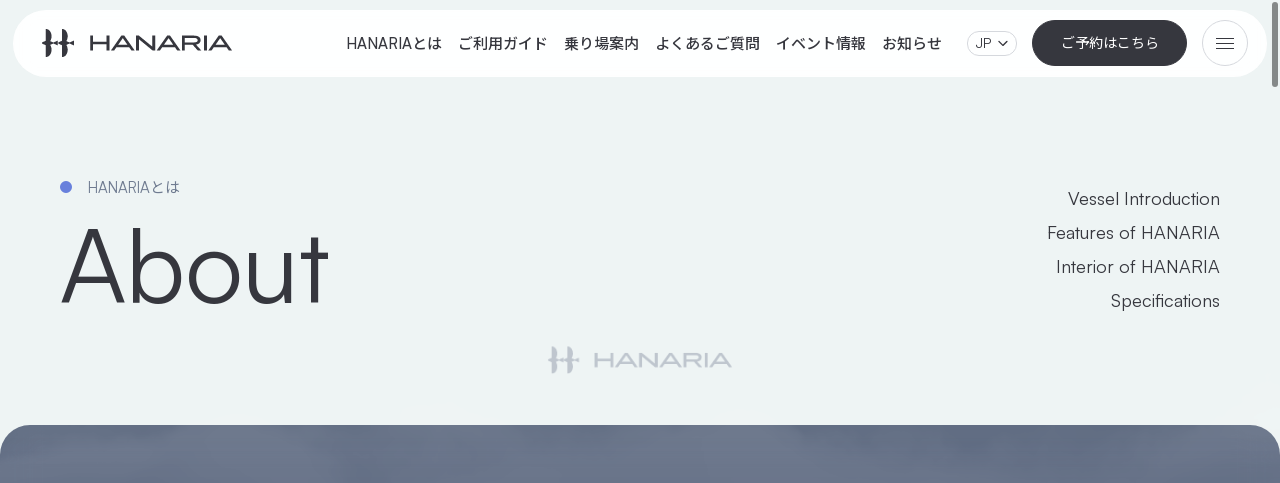

--- FILE ---
content_type: text/html; charset=UTF-8
request_url: https://hanaria.jp/about/
body_size: 15868
content:
<!DOCTYPE html>
<html lang="ja">
<head>
	<meta charset="UTF-8">
    <meta name="viewport" content="width=device-width, initial-scale=1.0">
    <meta name="robots" content="index,follow">
	<meta name="format-detection" content="telephone=no">
<link rel="preconnect" href="https://fonts.googleapis.com" crossorigin>
<link rel="preconnect" href="https://fonts.gstatic.com" crossorigin>
<link rel="preconnect" href="https://api.fontshare.com" crossorigin>
<link rel="preconnect" href="https://cdn.jsdelivr.net" crossorigin>
<link rel="stylesheet" href="https://cdn.jsdelivr.net/npm/yakuhanjp@3.4.1/dist/css/yakuhanjp_s.min.css">
<link href="https://api.fontshare.com/v2/css?f[]=satoshi@1&display=swap" rel="stylesheet">
<link href="https://fonts.googleapis.com/css2?family=Noto+Sans+JP:wght@400;500&display=swap" rel="stylesheet">
<link rel="stylesheet" href="https://fonts.googleapis.com/css2?family=Material+Symbols+Outlined:opsz,wght,FILL,GRAD@20..48,100..700,0..1,-50..200" />
<link rel="apple-touch-icon" sizes="180x180" href="https://hanaria.jp/app/wp-content/themes/hanaria/icons/apple-touch-icon.png">
<link rel="icon" type="image/png" sizes="32x32" href="https://hanaria.jp/app/wp-content/themes/hanaria/icons/favicon-32x32.png">
<link rel="icon" type="image/png" sizes="16x16" href="https://hanaria.jp/app/wp-content/themes/hanaria/icons/favicon-16x16.png">
<link rel="manifest" href="https://hanaria.jp/app/wp-content/themes/hanaria/icons/site.webmanifest">
<link rel="mask-icon" href="https://hanaria.jp/app/wp-content/themes/hanaria/icons/safari-pinned-tab.svg" color="#172148">
<meta name="msapplication-TileColor" content="#2b5797">
<meta name="theme-color" content="#ffffff">    
	<link rel="alternate" type="application/rss+xml" title="HANARIA｜水素とバイオ燃料を活用した国内初のクルーズ &raquo; フィード" href="https://hanaria.jp/feed/" />
    <meta name='robots' content='max-image-preview:large' />
<link rel="alternate" href="https://hanaria.jp/about/" hreflang="ja" />
<link rel="alternate" href="https://hanaria.jp/en/about-en/" hreflang="en" />
<link rel="alternate" title="oEmbed (JSON)" type="application/json+oembed" href="https://hanaria.jp/wp-json/oembed/1.0/embed?url=https%3A%2F%2Fhanaria.jp%2Fabout%2F&#038;lang=ja" />
<link rel="alternate" title="oEmbed (XML)" type="text/xml+oembed" href="https://hanaria.jp/wp-json/oembed/1.0/embed?url=https%3A%2F%2Fhanaria.jp%2Fabout%2F&#038;format=xml&#038;lang=ja" />

<!-- SEO SIMPLE PACK 3.6.2 -->
<title>HANARIAとは | HANARIA｜水素とバイオ燃料を活用した国内初のクルーズ</title>
<meta name="description" content="HANARIAとは のページ。HANARIA（ハナリア）は、次世代のエネルギーとして期待される水素とバイオディーゼル燃料を使用した国内初の旅客船。環境にやさしい未来のクルージング体験を。">
<link rel="canonical" href="https://hanaria.jp/about/">
<meta property="og:locale" content="ja_JP">
<meta property="og:type" content="article">
<meta property="og:image" content="https://hanaria.jp/app/wp-content/uploads/2024/03/ogp.jpg">
<meta property="og:title" content="HANARIAとは | HANARIA｜水素とバイオ燃料を活用した国内初のクルーズ">
<meta property="og:description" content="HANARIAとは のページ。HANARIA（ハナリア）は、次世代のエネルギーとして期待される水素とバイオディーゼル燃料を使用した国内初の旅客船。環境にやさしい未来のクルージング体験を。">
<meta property="og:url" content="https://hanaria.jp/about/">
<meta property="og:site_name" content="HANARIA｜水素とバイオ燃料を活用した国内初のクルーズ">
<meta name="twitter:card" content="summary">
<!-- Google Analytics (gtag.js) -->
<script defer src="https://www.googletagmanager.com/gtag/js?id=G-GQQBQJ5EXP"></script>
<script defer src="[data-uri]"></script>
	<!-- / SEO SIMPLE PACK -->

<style id='wp-img-auto-sizes-contain-inline-css' type='text/css'>
img:is([sizes=auto i],[sizes^="auto," i]){contain-intrinsic-size:3000px 1500px}
/*# sourceURL=wp-img-auto-sizes-contain-inline-css */
</style>
<style id='wp-block-library-inline-css' type='text/css'>
:root{--wp-block-synced-color:#7a00df;--wp-block-synced-color--rgb:122,0,223;--wp-bound-block-color:var(--wp-block-synced-color);--wp-editor-canvas-background:#ddd;--wp-admin-theme-color:#007cba;--wp-admin-theme-color--rgb:0,124,186;--wp-admin-theme-color-darker-10:#006ba1;--wp-admin-theme-color-darker-10--rgb:0,107,160.5;--wp-admin-theme-color-darker-20:#005a87;--wp-admin-theme-color-darker-20--rgb:0,90,135;--wp-admin-border-width-focus:2px}@media (min-resolution:192dpi){:root{--wp-admin-border-width-focus:1.5px}}.wp-element-button{cursor:pointer}:root .has-very-light-gray-background-color{background-color:#eee}:root .has-very-dark-gray-background-color{background-color:#313131}:root .has-very-light-gray-color{color:#eee}:root .has-very-dark-gray-color{color:#313131}:root .has-vivid-green-cyan-to-vivid-cyan-blue-gradient-background{background:linear-gradient(135deg,#00d084,#0693e3)}:root .has-purple-crush-gradient-background{background:linear-gradient(135deg,#34e2e4,#4721fb 50%,#ab1dfe)}:root .has-hazy-dawn-gradient-background{background:linear-gradient(135deg,#faaca8,#dad0ec)}:root .has-subdued-olive-gradient-background{background:linear-gradient(135deg,#fafae1,#67a671)}:root .has-atomic-cream-gradient-background{background:linear-gradient(135deg,#fdd79a,#004a59)}:root .has-nightshade-gradient-background{background:linear-gradient(135deg,#330968,#31cdcf)}:root .has-midnight-gradient-background{background:linear-gradient(135deg,#020381,#2874fc)}:root{--wp--preset--font-size--normal:16px;--wp--preset--font-size--huge:42px}.has-regular-font-size{font-size:1em}.has-larger-font-size{font-size:2.625em}.has-normal-font-size{font-size:var(--wp--preset--font-size--normal)}.has-huge-font-size{font-size:var(--wp--preset--font-size--huge)}.has-text-align-center{text-align:center}.has-text-align-left{text-align:left}.has-text-align-right{text-align:right}.has-fit-text{white-space:nowrap!important}#end-resizable-editor-section{display:none}.aligncenter{clear:both}.items-justified-left{justify-content:flex-start}.items-justified-center{justify-content:center}.items-justified-right{justify-content:flex-end}.items-justified-space-between{justify-content:space-between}.screen-reader-text{border:0;clip-path:inset(50%);height:1px;margin:-1px;overflow:hidden;padding:0;position:absolute;width:1px;word-wrap:normal!important}.screen-reader-text:focus{background-color:#ddd;clip-path:none;color:#444;display:block;font-size:1em;height:auto;left:5px;line-height:normal;padding:15px 23px 14px;text-decoration:none;top:5px;width:auto;z-index:100000}html :where(.has-border-color){border-style:solid}html :where([style*=border-top-color]){border-top-style:solid}html :where([style*=border-right-color]){border-right-style:solid}html :where([style*=border-bottom-color]){border-bottom-style:solid}html :where([style*=border-left-color]){border-left-style:solid}html :where([style*=border-width]){border-style:solid}html :where([style*=border-top-width]){border-top-style:solid}html :where([style*=border-right-width]){border-right-style:solid}html :where([style*=border-bottom-width]){border-bottom-style:solid}html :where([style*=border-left-width]){border-left-style:solid}html :where(img[class*=wp-image-]){height:auto;max-width:100%}:where(figure){margin:0 0 1em}html :where(.is-position-sticky){--wp-admin--admin-bar--position-offset:var(--wp-admin--admin-bar--height,0px)}@media screen and (max-width:600px){html :where(.is-position-sticky){--wp-admin--admin-bar--position-offset:0px}}

/*# sourceURL=wp-block-library-inline-css */
</style><style id='global-styles-inline-css' type='text/css'>
:root{--wp--preset--aspect-ratio--square: 1;--wp--preset--aspect-ratio--4-3: 4/3;--wp--preset--aspect-ratio--3-4: 3/4;--wp--preset--aspect-ratio--3-2: 3/2;--wp--preset--aspect-ratio--2-3: 2/3;--wp--preset--aspect-ratio--16-9: 16/9;--wp--preset--aspect-ratio--9-16: 9/16;--wp--preset--color--black: #000000;--wp--preset--color--cyan-bluish-gray: #abb8c3;--wp--preset--color--white: #ffffff;--wp--preset--color--pale-pink: #f78da7;--wp--preset--color--vivid-red: #cf2e2e;--wp--preset--color--luminous-vivid-orange: #ff6900;--wp--preset--color--luminous-vivid-amber: #fcb900;--wp--preset--color--light-green-cyan: #7bdcb5;--wp--preset--color--vivid-green-cyan: #00d084;--wp--preset--color--pale-cyan-blue: #8ed1fc;--wp--preset--color--vivid-cyan-blue: #0693e3;--wp--preset--color--vivid-purple: #9b51e0;--wp--preset--gradient--vivid-cyan-blue-to-vivid-purple: linear-gradient(135deg,rgb(6,147,227) 0%,rgb(155,81,224) 100%);--wp--preset--gradient--light-green-cyan-to-vivid-green-cyan: linear-gradient(135deg,rgb(122,220,180) 0%,rgb(0,208,130) 100%);--wp--preset--gradient--luminous-vivid-amber-to-luminous-vivid-orange: linear-gradient(135deg,rgb(252,185,0) 0%,rgb(255,105,0) 100%);--wp--preset--gradient--luminous-vivid-orange-to-vivid-red: linear-gradient(135deg,rgb(255,105,0) 0%,rgb(207,46,46) 100%);--wp--preset--gradient--very-light-gray-to-cyan-bluish-gray: linear-gradient(135deg,rgb(238,238,238) 0%,rgb(169,184,195) 100%);--wp--preset--gradient--cool-to-warm-spectrum: linear-gradient(135deg,rgb(74,234,220) 0%,rgb(151,120,209) 20%,rgb(207,42,186) 40%,rgb(238,44,130) 60%,rgb(251,105,98) 80%,rgb(254,248,76) 100%);--wp--preset--gradient--blush-light-purple: linear-gradient(135deg,rgb(255,206,236) 0%,rgb(152,150,240) 100%);--wp--preset--gradient--blush-bordeaux: linear-gradient(135deg,rgb(254,205,165) 0%,rgb(254,45,45) 50%,rgb(107,0,62) 100%);--wp--preset--gradient--luminous-dusk: linear-gradient(135deg,rgb(255,203,112) 0%,rgb(199,81,192) 50%,rgb(65,88,208) 100%);--wp--preset--gradient--pale-ocean: linear-gradient(135deg,rgb(255,245,203) 0%,rgb(182,227,212) 50%,rgb(51,167,181) 100%);--wp--preset--gradient--electric-grass: linear-gradient(135deg,rgb(202,248,128) 0%,rgb(113,206,126) 100%);--wp--preset--gradient--midnight: linear-gradient(135deg,rgb(2,3,129) 0%,rgb(40,116,252) 100%);--wp--preset--font-size--small: 13px;--wp--preset--font-size--medium: 20px;--wp--preset--font-size--large: 36px;--wp--preset--font-size--x-large: 42px;--wp--preset--spacing--20: 0.44rem;--wp--preset--spacing--30: 0.67rem;--wp--preset--spacing--40: 1rem;--wp--preset--spacing--50: 1.5rem;--wp--preset--spacing--60: 2.25rem;--wp--preset--spacing--70: 3.38rem;--wp--preset--spacing--80: 5.06rem;--wp--preset--shadow--natural: 6px 6px 9px rgba(0, 0, 0, 0.2);--wp--preset--shadow--deep: 12px 12px 50px rgba(0, 0, 0, 0.4);--wp--preset--shadow--sharp: 6px 6px 0px rgba(0, 0, 0, 0.2);--wp--preset--shadow--outlined: 6px 6px 0px -3px rgb(255, 255, 255), 6px 6px rgb(0, 0, 0);--wp--preset--shadow--crisp: 6px 6px 0px rgb(0, 0, 0);}:where(.is-layout-flex){gap: 0.5em;}:where(.is-layout-grid){gap: 0.5em;}body .is-layout-flex{display: flex;}.is-layout-flex{flex-wrap: wrap;align-items: center;}.is-layout-flex > :is(*, div){margin: 0;}body .is-layout-grid{display: grid;}.is-layout-grid > :is(*, div){margin: 0;}:where(.wp-block-columns.is-layout-flex){gap: 2em;}:where(.wp-block-columns.is-layout-grid){gap: 2em;}:where(.wp-block-post-template.is-layout-flex){gap: 1.25em;}:where(.wp-block-post-template.is-layout-grid){gap: 1.25em;}.has-black-color{color: var(--wp--preset--color--black) !important;}.has-cyan-bluish-gray-color{color: var(--wp--preset--color--cyan-bluish-gray) !important;}.has-white-color{color: var(--wp--preset--color--white) !important;}.has-pale-pink-color{color: var(--wp--preset--color--pale-pink) !important;}.has-vivid-red-color{color: var(--wp--preset--color--vivid-red) !important;}.has-luminous-vivid-orange-color{color: var(--wp--preset--color--luminous-vivid-orange) !important;}.has-luminous-vivid-amber-color{color: var(--wp--preset--color--luminous-vivid-amber) !important;}.has-light-green-cyan-color{color: var(--wp--preset--color--light-green-cyan) !important;}.has-vivid-green-cyan-color{color: var(--wp--preset--color--vivid-green-cyan) !important;}.has-pale-cyan-blue-color{color: var(--wp--preset--color--pale-cyan-blue) !important;}.has-vivid-cyan-blue-color{color: var(--wp--preset--color--vivid-cyan-blue) !important;}.has-vivid-purple-color{color: var(--wp--preset--color--vivid-purple) !important;}.has-black-background-color{background-color: var(--wp--preset--color--black) !important;}.has-cyan-bluish-gray-background-color{background-color: var(--wp--preset--color--cyan-bluish-gray) !important;}.has-white-background-color{background-color: var(--wp--preset--color--white) !important;}.has-pale-pink-background-color{background-color: var(--wp--preset--color--pale-pink) !important;}.has-vivid-red-background-color{background-color: var(--wp--preset--color--vivid-red) !important;}.has-luminous-vivid-orange-background-color{background-color: var(--wp--preset--color--luminous-vivid-orange) !important;}.has-luminous-vivid-amber-background-color{background-color: var(--wp--preset--color--luminous-vivid-amber) !important;}.has-light-green-cyan-background-color{background-color: var(--wp--preset--color--light-green-cyan) !important;}.has-vivid-green-cyan-background-color{background-color: var(--wp--preset--color--vivid-green-cyan) !important;}.has-pale-cyan-blue-background-color{background-color: var(--wp--preset--color--pale-cyan-blue) !important;}.has-vivid-cyan-blue-background-color{background-color: var(--wp--preset--color--vivid-cyan-blue) !important;}.has-vivid-purple-background-color{background-color: var(--wp--preset--color--vivid-purple) !important;}.has-black-border-color{border-color: var(--wp--preset--color--black) !important;}.has-cyan-bluish-gray-border-color{border-color: var(--wp--preset--color--cyan-bluish-gray) !important;}.has-white-border-color{border-color: var(--wp--preset--color--white) !important;}.has-pale-pink-border-color{border-color: var(--wp--preset--color--pale-pink) !important;}.has-vivid-red-border-color{border-color: var(--wp--preset--color--vivid-red) !important;}.has-luminous-vivid-orange-border-color{border-color: var(--wp--preset--color--luminous-vivid-orange) !important;}.has-luminous-vivid-amber-border-color{border-color: var(--wp--preset--color--luminous-vivid-amber) !important;}.has-light-green-cyan-border-color{border-color: var(--wp--preset--color--light-green-cyan) !important;}.has-vivid-green-cyan-border-color{border-color: var(--wp--preset--color--vivid-green-cyan) !important;}.has-pale-cyan-blue-border-color{border-color: var(--wp--preset--color--pale-cyan-blue) !important;}.has-vivid-cyan-blue-border-color{border-color: var(--wp--preset--color--vivid-cyan-blue) !important;}.has-vivid-purple-border-color{border-color: var(--wp--preset--color--vivid-purple) !important;}.has-vivid-cyan-blue-to-vivid-purple-gradient-background{background: var(--wp--preset--gradient--vivid-cyan-blue-to-vivid-purple) !important;}.has-light-green-cyan-to-vivid-green-cyan-gradient-background{background: var(--wp--preset--gradient--light-green-cyan-to-vivid-green-cyan) !important;}.has-luminous-vivid-amber-to-luminous-vivid-orange-gradient-background{background: var(--wp--preset--gradient--luminous-vivid-amber-to-luminous-vivid-orange) !important;}.has-luminous-vivid-orange-to-vivid-red-gradient-background{background: var(--wp--preset--gradient--luminous-vivid-orange-to-vivid-red) !important;}.has-very-light-gray-to-cyan-bluish-gray-gradient-background{background: var(--wp--preset--gradient--very-light-gray-to-cyan-bluish-gray) !important;}.has-cool-to-warm-spectrum-gradient-background{background: var(--wp--preset--gradient--cool-to-warm-spectrum) !important;}.has-blush-light-purple-gradient-background{background: var(--wp--preset--gradient--blush-light-purple) !important;}.has-blush-bordeaux-gradient-background{background: var(--wp--preset--gradient--blush-bordeaux) !important;}.has-luminous-dusk-gradient-background{background: var(--wp--preset--gradient--luminous-dusk) !important;}.has-pale-ocean-gradient-background{background: var(--wp--preset--gradient--pale-ocean) !important;}.has-electric-grass-gradient-background{background: var(--wp--preset--gradient--electric-grass) !important;}.has-midnight-gradient-background{background: var(--wp--preset--gradient--midnight) !important;}.has-small-font-size{font-size: var(--wp--preset--font-size--small) !important;}.has-medium-font-size{font-size: var(--wp--preset--font-size--medium) !important;}.has-large-font-size{font-size: var(--wp--preset--font-size--large) !important;}.has-x-large-font-size{font-size: var(--wp--preset--font-size--x-large) !important;}
/*# sourceURL=global-styles-inline-css */
</style>

<link rel="https://api.w.org/" href="https://hanaria.jp/wp-json/" /><link rel="alternate" title="JSON" type="application/json" href="https://hanaria.jp/wp-json/wp/v2/pages/49" /><link rel="EditURI" type="application/rsd+xml" title="RSD" href="https://hanaria.jp/app/xmlrpc.php?rsd" />
<link rel='shortlink' href='https://hanaria.jp/?p=49' />
<!-- Markup (JSON-LD) structured in schema.org ver.4.8.1 START -->
<!-- Markup (JSON-LD) structured in schema.org END -->
<script type="application/ld+json">{
    "@context": "http://schema.org",
    "@type": "BreadcrumbList",
    "itemListElement": [
        {
            "@type": "ListItem",
            "position": 1,
            "item": {
                "@id": "https://hanaria.jp/app",
                "name": "Home"
            }
        },
        {
            "@type": "ListItem",
            "position": 2,
            "item": {
                "@id": "https://hanaria.jp/about/",
                "name": "HANARIA\u3068\u306f"
            }
        }
    ]
}</script>	<link rel="stylesheet" href="/assets/css/style.css?v=20240412">
	<script src="/assets/js/main.js?v=20240412" type="module"></script>
</head>
<body data-barba="wrapper">
<div id="page">
    <a class="visually-hidden-focusable skip-to-content" href="#content">本文までスキップする</a>    <div class="intro" data-intro>
    <div class="intro__logo">
        <svg role="img" aria-label="Logo" data-intro-logo class="intro__logo__image" width="190" height="28" viewBox="0 0 190 28" fill="none" xmlns="http://www.w3.org/2000/svg">
            <title>Hanaria ハナリア</title>
            <path fill-rule="evenodd" clip-rule="evenodd" d="M8.14615 12.0831C9.01077 10.8 9.53846 9.09847 9.53846 7.23077C9.53846 3.23692 7.12769 0 4.15385 0H3.84615V11.7446L0.632308 13.1754C0.156923 13.3862 0 13.6739 0 14C0 14.3262 0.156923 14.6139 0.632308 14.8246L3.84615 16.2554V28H4.15385C7.12769 28 9.53846 24.7631 9.53846 20.7692C9.53846 18.9015 9.01077 17.2 8.14615 15.9169L11.3846 14.4754L15.8462 16.4615V11.5385L11.3846 13.5246L8.14615 12.0831ZM27.5388 13.5246L24.3003 12.0831C25.1649 10.8 25.6926 9.09847 25.6926 7.23077C25.6926 3.23692 23.2819 0 20.308 0H20.0003V11.7446L16.7865 13.1754C16.3111 13.3862 16.1542 13.6739 16.1542 14C16.1542 14.3262 16.3111 14.6139 16.7865 14.8246L20.0003 16.2554V28H20.308C23.2819 28 25.6926 24.7631 25.6926 20.7692C25.6926 18.9015 25.1649 17.2 24.3003 15.9169L27.5388 14.4754L32.0003 16.4615V11.5385L27.5388 13.5246ZM51.108 12.6748H64.5541V6.61482H67.5079V21.3841H64.5541V15.1856H51.108V21.3841H48.1541V6.61482H51.108V12.6748ZM110.338 17.6564L96.8984 6.61482H94.0922V21.3841H97.0461V10.3256L110.486 21.3841H113.292V6.61482H110.338V17.6564ZM68.9849 21.3841L79.3234 6.61482H82.2772L92.6157 21.3841H89.3664L87.0957 18.1348H74.5049L72.2341 21.3841H68.9849ZM80.8003 9.12559L76.1557 15.7717H85.4449L80.8003 9.12559ZM125.108 6.61482L114.769 21.3841H118.018L120.289 18.1348H132.88L135.151 21.3841H138.4L128.061 6.61482H125.108ZM121.94 15.7717L126.584 9.12559L131.229 15.7717H121.94ZM161.939 6.61482H164.892V21.3841H161.939V6.61482ZM186.751 21.3841H190L179.662 6.61482H176.708L166.369 21.3841H169.619L171.889 18.1348H184.48L186.751 21.3841ZM173.54 15.7717L178.185 9.12559L182.829 15.7717H173.54ZM152.141 6.61943C156.125 6.61943 158.64 8.27482 158.64 11.1979C158.64 13.6287 156.898 15.1825 154.021 15.6364L159.231 21.3841H155.686L150.683 15.7764H142.831V21.3841H139.877V6.61482L152.141 6.61943ZM152.22 8.98251H142.831V13.4133H152.22C154.401 13.4133 155.686 12.6271 155.686 11.2087C155.686 9.7902 154.454 8.98251 152.22 8.98251Z" />
        </svg>
    </div>
    <div class="intro__clouds">
        <picture class="intro__cloud intro__cloud03" data-intro-cloud03>
            <source type="image/avif" srcset="/assets/images/top/cloud03.avif">
            <source type="image/webp" srcset="/assets/images/top/cloud03.webp">
            <img src="/assets/images/top/cloud03.png" class="top-hero__bg__img" alt="" decoding="async" width="2600" height="1735">
        </picture>
        <picture class="intro__cloud intro__cloud02" data-intro-cloud02>
            <source type="image/avif" srcset="/assets/images/top/cloud02.avif">
            <source type="image/webp" srcset="/assets/images/top/cloud02.webp">
            <img src="/assets/images/top/cloud02.png" class="top-hero__bg__img" alt="" decoding="async" width="2600" height="1733">
        </picture>
        <picture class="intro__cloud intro__cloud01" data-intro-cloud01>
            <source type="image/avif" srcset="/assets/images/top/cloud01.avif">
            <source type="image/webp" srcset="/assets/images/top/cloud01.webp">
            <img src="/assets/images/top/cloud01.png" class="top-hero__bg__img" alt="" decoding="async" width="2600" height="1550">
        </picture>
    </div>
</div>        
<div id="js-drawer" data-drawer class="modal l-drawer" aria-hidden="true" data-lenis-prevent>
    <div class="l-drawer__bg"></div>
    
    <div role="dialog" aria-modal="true" class="modal__container" data-drawer-container>
        <header class="l-drawer__header">
            <div class="l-drawer__header__wrapper">
                <div></div>
                <a href="https://book.hanaria.jp/?lng=ja-JP" target="_blank" class="l-drawer__reserve c-button c-button--fill" data-hover-animation >
                    <span data-hover-animation-target>ご予約はこちら</span>
                </a>
                <div class="l-drawer__hamburger">
                    <button class="hamburger" data-hamburger aria-haspopup="true" aria-expanded="false">
                        <span class="visually-hidden">メニューを開閉する</span>
                        <div class="hamburger__container">
                            <span class="hamburger__bar" aria-hidden="true"></span>
                            <span class="hamburger__bar" aria-hidden="true"></span>
                            <span class="hamburger__bar" aria-hidden="true"></span>
                        </div>
                    </button>
                </div>
            </div>
        </header>
        <div class="l-drawer__container">
            <div class="l-drawer__content">
                <div class="grid lg:cols-4 md:cols-2 l-drawer__nav__wrapper">

                    <nav class="l-drawer__nav" data-drawer-items-wrapper>
                        <ul class="l-drawer__nav__ul">
                            <li class="l-drawer__nav__list">
                                <a href="https://hanaria.jp/" class="l-drawer__nav__link" data-drawer-close data-drawer-items data-hover-animation>
                                    <span class="l-drawer__nav__str" data-hover-animation-target>トップページ</span>
                                </a>
                            </li>
                            <li class="l-drawer__nav__list">
                                <a href="https://hanaria.jp/about/" class="l-drawer__nav__link" data-drawer-close data-drawer-items data-hover-animation>
                                    <span class="l-drawer__nav__str text-upper" data-hover-animation-target>Hanariaとは</span>
                                </a>
                            </li>
                            <li class="l-drawer__nav__list">
                                <a href="https://hanaria.jp/guide/" class="l-drawer__nav__link" data-drawer-close data-drawer-items data-hover-animation>
                                    <span class="l-drawer__nav__str" data-hover-animation-target>ご利用ガイド</span>
                                </a>
                            </li>
                            <li class="l-drawer__nav__list">
                                <a href="https://hanaria.jp/platform/" class="l-drawer__nav__link" data-drawer-close data-drawer-items data-hover-animation>
                                    <span class="l-drawer__nav__str" data-hover-animation-target>乗り場案内</span>
                                </a>
                            </li>
                        </ul>
                    </nav>
                    <nav class="l-drawer__nav" data-drawer-items-wrapper>
                        <ul class="l-drawer__nav__ul">
                            <li class="l-drawer__nav__list">
                                <a href="https://hanaria.jp/faq/" class="l-drawer__nav__link" data-drawer-close data-drawer-items data-hover-animation>
                                    <span class="l-drawer__nav__str" data-hover-animation-target>よくあるご質問</span>
                                </a>
                            </li>
                            <li class="l-drawer__nav__list">
                                <a href="https://hanaria.jp/events/" class="l-drawer__nav__link" data-drawer-close data-drawer-items data-hover-animation>
                                    <span class="l-drawer__nav__str" data-hover-animation-target>イベント情報</span>
                                </a>
                            </li>
                            <li class="l-drawer__nav__list">
                                <a href="https://hanaria.jp/contact/" class="l-drawer__nav__link" data-drawer-close data-drawer-items data-hover-animation>
                                    <span class="l-drawer__nav__str" data-hover-animation-target>お問い合わせ</span>
                                </a>
                            </li>
                        </ul>
                    </nav>

                    <nav class="l-drawer__nav" data-drawer-items-wrapper>
                        <ul class="l-drawer__nav__ul">
                            <li class="l-drawer__nav__list">
                                <a href="https://hanaria.jp/news/" class="l-drawer__nav__link" data-drawer-close data-drawer-items data-hover-animation>
                                    <span class="l-drawer__nav__str" data-hover-animation-target>お知らせ</span>
                                </a>
                            </li>
                            <li class="l-drawer__nav__list">
                                <a href="https://hanaria.jp/gallery/" class="l-drawer__nav__link" data-drawer-close data-drawer-items data-hover-animation>
                                    <span class="l-drawer__nav__str" data-hover-animation-target>ギャラリー</span>
                                </a>
                            </li>
                            <li class="l-drawer__nav__list">
                                <a href="https://hanaria.jp/blog/" class="l-drawer__nav__link" data-drawer-close data-drawer-items data-hover-animation>
                                    <span class="l-drawer__nav__str" data-hover-animation-target>ブログ</span>
                                </a>
                            </li>
                        </ul>
                    </nav>
                </div>
                <div class="l-drawer__bottom" data-drawer-items-wrapper>
                    <ul class="l-drawer__bottom__nav">
                        <li class="l-drawer__bottom__nav__list">
                            <a href="https://hanaria.jp/company/" class="l-drawer__bottom__nav__link" data-drawer-close data-drawer-items data-hover-animation data-window-open target="_blank" rel="noopener noreferrer" data-name="company_page" data-x="120" data-y="120">
                                <span data-hover-animation-target>運営会社</span>
                            </a>
                        </li>
                                                <li class="l-drawer__bottom__nav__list">
                            <a href="https://hanaria.jp/cancel-policy/" class="l-drawer__bottom__nav__link" data-drawer-close data-drawer-items data-hover-animation data-window-open target="_blank" rel="noopener noreferrer" data-name="cancel-policy_page" data-x="120" data-y="120">
                                <span data-hover-animation-target>キャンセルポリシー</span>
                            </a>
                        </li>
                        <li class="l-drawer__bottom__nav__list">
                            <a href="https://hanaria.jp/privacy-policy/" class="l-drawer__bottom__nav__link" data-drawer-close data-drawer-items data-hover-animation data-window-open target="_blank" rel="noopener noreferrer" data-name="privacy-policy_page" data-x="120" data-y="120">
                                <span data-hover-animation-target>プライバシーポリシー</span>
                            </a>
                        </li>
                        <li class="l-drawer__bottom__nav__list">
                            <a href="https://hanaria.jp/trade-law/" class="l-drawer__bottom__nav__link" data-drawer-close data-drawer-items data-hover-animation data-window-open target="_blank" rel="noopener noreferrer" data-name="trade-law_page" data-x="120" data-y="120">
                                <span data-hover-animation-target>特定商取引に関する法律に基づく表示</span>
                            </a>
                        </li>
                    </ul>
                    <ul class="l-drawer__bottom__nav">
                        <li class="l-drawer__bottom__nav__list">
                            <a href="https://book.hanaria.jp/?lng=ja-JP" class="l-drawer__bottom__nav__link" data-drawer-items data-hover-animation target="_blank" rel="noopener noreferrer">
                                <span data-hover-animation-target>予約サイト</span>
                            </a>
                        </li>
                    </ul>
                    <div class="l-drawer__bottom__sns">
                        <a href="https://www.instagram.com/hanaria2024/?next=https%3A%2F%2Fwww.instagram.com%2Fhanaria2024%2F" target="_blank" data-drawer-items data-hover-animation class="l-drawer__bottom__sns__item">
                            <svg width="16" height="16" viewBox="0 0 16 16" fill="none" xmlns="http://www.w3.org/2000/svg">
                                <path d="M8.00357 3.8978C5.7329 3.8978 3.90137 5.72933 3.90137 8C3.90137 10.2707 5.7329 12.1022 8.00357 12.1022C10.2742 12.1022 12.1058 10.2707 12.1058 8C12.1058 5.72933 10.2742 3.8978 8.00357 3.8978ZM8.00357 10.667C6.5362 10.667 5.33661 9.47094 5.33661 8C5.33661 6.52906 6.53263 5.33304 8.00357 5.33304C9.47451 5.33304 10.6705 6.52906 10.6705 8C10.6705 9.47094 9.47094 10.667 8.00357 10.667ZM13.2304 3.73C13.2304 4.26197 12.802 4.68682 12.2736 4.68682C11.7416 4.68682 11.3167 4.2584 11.3167 3.73C11.3167 3.20161 11.7452 2.77318 12.2736 2.77318C12.802 2.77318 13.2304 3.20161 13.2304 3.73ZM15.9473 4.7011C15.8866 3.41939 15.5939 2.28406 14.6549 1.34866C13.7195 0.413254 12.5842 0.120495 11.3025 0.0562312C9.98148 -0.0187437 6.02209 -0.0187437 4.7011 0.0562312C3.42296 0.116925 2.28763 0.409684 1.34866 1.34509C0.409684 2.28049 0.120495 3.41582 0.0562312 4.69753C-0.0187437 6.01852 -0.0187437 9.97791 0.0562312 11.2989C0.116925 12.5806 0.409684 13.7159 1.34866 14.6513C2.28763 15.5867 3.41939 15.8795 4.7011 15.9438C6.02209 16.0187 9.98148 16.0187 11.3025 15.9438C12.5842 15.8831 13.7195 15.5903 14.6549 14.6513C15.5903 13.7159 15.8831 12.5806 15.9473 11.2989C16.0223 9.97791 16.0223 6.02209 15.9473 4.7011ZM14.2408 12.7163C13.9623 13.416 13.4232 13.9551 12.7198 14.2372C11.6666 14.6549 9.16747 14.5585 8.00357 14.5585C6.83967 14.5585 4.33694 14.6513 3.28729 14.2372C2.58753 13.9587 2.04842 13.4196 1.76637 12.7163C1.34866 11.6631 1.44505 9.1639 1.44505 8C1.44505 6.8361 1.35223 4.33337 1.76637 3.28372C2.04485 2.58396 2.58396 2.04485 3.28729 1.7628C4.34051 1.34509 6.83967 1.44148 8.00357 1.44148C9.16747 1.44148 11.6702 1.34866 12.7198 1.7628C13.4196 2.04128 13.9587 2.58039 14.2408 3.28372C14.6585 4.33694 14.5621 6.8361 14.5621 8C14.5621 9.1639 14.6585 11.6666 14.2408 12.7163Z" fill="#b1bdd3"/>
                            </svg>
                            <span data-hover-animation-target>Instagram</span>
                        </a>
                    </div>
                </div>
            </div>
        </div>

        <div class="l-drawer__footer" data-drawer-items>
            <div class="l-drawer__logo">
                <a href="https://hanaria.jp/" class="l-drawer__logo__link">
                    <svg  role="img" aria-label="Logo" class="l-drawer__logo__image" width="190" height="28" viewBox="0 0 190 28" fill="none" xmlns="http://www.w3.org/2000/svg">
                        <title>Hanaria ハナリア</title>
                        <path fill-rule="evenodd" clip-rule="evenodd" d="M8.14615 12.0831C9.01077 10.8 9.53846 9.09847 9.53846 7.23077C9.53846 3.23692 7.12769 0 4.15385 0H3.84615V11.7446L0.632308 13.1754C0.156923 13.3862 0 13.6739 0 14C0 14.3262 0.156923 14.6139 0.632308 14.8246L3.84615 16.2554V28H4.15385C7.12769 28 9.53846 24.7631 9.53846 20.7692C9.53846 18.9015 9.01077 17.2 8.14615 15.9169L11.3846 14.4754L15.8462 16.4615V11.5385L11.3846 13.5246L8.14615 12.0831ZM27.5388 13.5246L24.3003 12.0831C25.1649 10.8 25.6926 9.09847 25.6926 7.23077C25.6926 3.23692 23.2819 0 20.308 0H20.0003V11.7446L16.7865 13.1754C16.3111 13.3862 16.1542 13.6739 16.1542 14C16.1542 14.3262 16.3111 14.6139 16.7865 14.8246L20.0003 16.2554V28H20.308C23.2819 28 25.6926 24.7631 25.6926 20.7692C25.6926 18.9015 25.1649 17.2 24.3003 15.9169L27.5388 14.4754L32.0003 16.4615V11.5385L27.5388 13.5246ZM51.108 12.6748H64.5541V6.61482H67.5079V21.3841H64.5541V15.1856H51.108V21.3841H48.1541V6.61482H51.108V12.6748ZM110.338 17.6564L96.8984 6.61482H94.0922V21.3841H97.0461V10.3256L110.486 21.3841H113.292V6.61482H110.338V17.6564ZM68.9849 21.3841L79.3234 6.61482H82.2772L92.6157 21.3841H89.3664L87.0957 18.1348H74.5049L72.2341 21.3841H68.9849ZM80.8003 9.12559L76.1557 15.7717H85.4449L80.8003 9.12559ZM125.108 6.61482L114.769 21.3841H118.018L120.289 18.1348H132.88L135.151 21.3841H138.4L128.061 6.61482H125.108ZM121.94 15.7717L126.584 9.12559L131.229 15.7717H121.94ZM161.939 6.61482H164.892V21.3841H161.939V6.61482ZM186.751 21.3841H190L179.662 6.61482H176.708L166.369 21.3841H169.619L171.889 18.1348H184.48L186.751 21.3841ZM173.54 15.7717L178.185 9.12559L182.829 15.7717H173.54ZM152.141 6.61943C156.125 6.61943 158.64 8.27482 158.64 11.1979C158.64 13.6287 156.898 15.1825 154.021 15.6364L159.231 21.3841H155.686L150.683 15.7764H142.831V21.3841H139.877V6.61482L152.141 6.61943ZM152.22 8.98251H142.831V13.4133H152.22C154.401 13.4133 155.686 12.6271 155.686 11.2087C155.686 9.7902 154.454 8.98251 152.22 8.98251Z" />
                    </svg>                                                              
                </a>
            </div>
            <div class="l-drawer__footer__right">
                <div class="l-drawer__language" data-language>
                    <button type="button" class="l-drawer__language__selected" data-language-switch>
                        JP                        <svg role="img" aria-hidden="true" class="l-drawer__language__selected__arrow" width="17" height="17" viewBox="0 0 17 17" fill="none" xmlns="http://www.w3.org/2000/svg">
                            <path d="M8.97461 11.1207C8.88687 11.1212 8.7999 11.1044 8.71868 11.0712C8.63747 11.038 8.5636 10.9891 8.50132 10.9273L4.50217 6.92646C4.37666 6.8009 4.30617 6.63062 4.30621 6.45309C4.30625 6.27555 4.37681 6.1053 4.50237 5.97979C4.62793 5.85429 4.79821 5.7838 4.97575 5.78383C5.15328 5.78387 5.32353 5.85443 5.44904 5.98L8.97495 9.51408L12.5024 5.98816C12.6299 5.87897 12.794 5.82194 12.9618 5.82845C13.1296 5.83497 13.2887 5.90456 13.4074 6.02331C13.5261 6.14207 13.5956 6.30124 13.6021 6.46903C13.6085 6.63681 13.5514 6.80085 13.4422 6.92836L9.44132 10.9275C9.31712 11.0506 9.1495 11.12 8.97461 11.1207Z" />
                        </svg>                    
                    </button>
                    <div class="l-drawer__language__list__wrapper">
                        <div class="l-drawer__language__list">
                            <a href="/" class="l-drawer__language__link is-active"">JP</a>
                        </div>
                        <div class="l-drawer__language__list">
                            <a href="/en/" class="l-drawer__language__link"">EN</a>
                        </div>
                    </div>
                </div>
                <!-- <div class="l-drawer__sns">
                    <a href="" target="_blank" class="l-drawer__sns__link">
                        <svg width="20" height="21" viewBox="0 0 20 21" fill="none" xmlns="http://www.w3.org/2000/svg">
                            <path fill-rule="evenodd" clip-rule="evenodd" d="M5.57365 20.3779C7.05134 20.4678 8.52738 20.5032 10.0004 20.4998C11.4734 20.5032 12.9494 20.4678 14.4272 20.3779C15.6716 20.3023 16.8523 19.8901 17.8367 19.0873C18.7848 18.3142 19.3796 17.2786 19.6756 16.1184C19.9491 15.0466 19.9639 13.9693 19.9772 12.9962L19.9775 12.977C19.9887 12.154 19.9981 11.3284 20 10.5019L20 10.5L20 10.4981C19.9981 9.67163 19.9887 8.84604 19.9775 8.02296L19.9772 8.00376C19.9639 7.03068 19.9491 5.95339 19.6756 4.88156C19.3796 3.72142 18.7848 2.68583 17.8367 1.91266C16.8523 1.10989 15.6717 0.697741 14.4272 0.62206C12.9494 0.532193 11.4734 0.496792 10.0004 0.500227C8.52738 0.496792 7.05134 0.532193 5.57365 0.62206C4.32917 0.697741 3.14854 1.10989 2.16413 1.91266C1.216 2.68584 0.621207 3.72144 0.325171 4.88156C0.0516296 5.95356 0.0369151 7.03102 0.0236254 8.00424L0.0233695 8.02298C0.0233695 8.02298 0.0233695 8.02298 0.0233695 8.02298C0.0121065 8.846 0.00272213 9.67163 0.000797704 10.4982L0.000793457 10.5L0.000797704 10.5018C0.00272213 11.3284 0.0121063 12.154 0.0233693 12.977C0.0233693 12.977 0.0233693 12.977 0.0233693 12.977L0.0236255 12.9958C0.0369151 13.969 0.051628 15.0464 0.325169 16.1184C0.621205 17.2786 1.216 18.3142 2.16413 19.0873C3.14854 19.8901 4.32917 20.3023 5.57365 20.3779ZM9.99857 18.9373C8.55221 18.9407 7.10886 18.9059 5.6685 18.8183C4.71235 18.7602 3.85407 18.4493 3.15161 17.8764C2.49896 17.3442 2.06484 16.6165 1.83916 15.7321C1.61696 14.8613 1.59947 13.9612 1.58572 12.9557C1.5745 12.1351 1.56521 11.3171 1.5633 10.5C1.56521 9.68294 1.5745 8.86487 1.58572 8.04436C1.59947 7.03882 1.61696 6.13868 1.83916 5.26788C2.06484 4.38348 2.49895 3.6558 3.1516 3.12358C3.85407 2.55073 4.71235 2.23983 5.6685 2.18168C7.10886 2.09408 8.55221 2.05932 9.99857 2.06273L10.0004 2.06273L10.0023 2.06273C11.4486 2.05932 12.8919 2.09408 14.3323 2.18168C15.2885 2.23983 16.1467 2.55072 16.8492 3.12357C17.5019 3.65579 17.936 4.38347 18.1616 5.26786C18.3838 6.13867 18.4013 7.0388 18.4151 8.04436C18.4263 8.86482 18.4356 9.68291 18.4375 10.5C18.4356 11.3171 18.4263 12.1352 18.4151 12.9556C18.4013 13.9612 18.3838 14.8613 18.1616 15.7321C17.936 16.6165 17.5019 17.3442 16.8492 17.8764C16.1468 18.4493 15.2885 18.7602 14.3323 18.8183C12.8919 18.9059 11.4486 18.9407 10.0023 18.9373L10.0004 18.9373L9.99857 18.9373Z" fill="white"/>
                            <path fill-rule="evenodd" clip-rule="evenodd" d="M5.07853 10.5C5.07853 13.1967 7.26463 15.3828 9.96134 15.3828C12.6581 15.3828 14.8442 13.1967 14.8442 10.5C14.8442 7.80329 12.6581 5.61718 9.96134 5.61718C7.26463 5.61718 5.07853 7.80329 5.07853 10.5ZM9.96134 13.8203C8.12758 13.8203 6.64103 12.3338 6.64103 10.5C6.64103 8.66623 8.12758 7.17968 9.96134 7.17968C11.7951 7.17968 13.2817 8.66623 13.2817 10.5C13.2817 12.3338 11.7951 13.8203 9.96134 13.8203Z" fill="white"/>
                            <path d="M16.5629 5.22656C16.5629 5.87375 16.0382 6.39843 15.391 6.39843C14.7438 6.39843 14.2192 5.87375 14.2192 5.22656C14.2192 4.57937 14.7438 4.05468 15.391 4.05468C16.0382 4.05468 16.5629 4.57937 16.5629 5.22656Z" fill="white"/>
                        </svg>                        
                    </a>
                </div> -->
            </div>
        </div>
        
        
    </div>
</div><header role="banner" class="l-header" data-header>
    <div class="l-header__wrapper">
        <h1 class="l-header__logo">
            <a href="https://hanaria.jp/" class="l-header__logo__link">
                <svg  role="img" aria-label="Logo" class="l-header__logo__image" width="190" height="28" viewBox="0 0 190 28" fill="none" xmlns="http://www.w3.org/2000/svg">
                    <title>Hanaria ハナリア</title>
                    <path fill-rule="evenodd" clip-rule="evenodd" d="M8.14615 12.0831C9.01077 10.8 9.53846 9.09847 9.53846 7.23077C9.53846 3.23692 7.12769 0 4.15385 0H3.84615V11.7446L0.632308 13.1754C0.156923 13.3862 0 13.6739 0 14C0 14.3262 0.156923 14.6139 0.632308 14.8246L3.84615 16.2554V28H4.15385C7.12769 28 9.53846 24.7631 9.53846 20.7692C9.53846 18.9015 9.01077 17.2 8.14615 15.9169L11.3846 14.4754L15.8462 16.4615V11.5385L11.3846 13.5246L8.14615 12.0831ZM27.5388 13.5246L24.3003 12.0831C25.1649 10.8 25.6926 9.09847 25.6926 7.23077C25.6926 3.23692 23.2819 0 20.308 0H20.0003V11.7446L16.7865 13.1754C16.3111 13.3862 16.1542 13.6739 16.1542 14C16.1542 14.3262 16.3111 14.6139 16.7865 14.8246L20.0003 16.2554V28H20.308C23.2819 28 25.6926 24.7631 25.6926 20.7692C25.6926 18.9015 25.1649 17.2 24.3003 15.9169L27.5388 14.4754L32.0003 16.4615V11.5385L27.5388 13.5246ZM51.108 12.6748H64.5541V6.61482H67.5079V21.3841H64.5541V15.1856H51.108V21.3841H48.1541V6.61482H51.108V12.6748ZM110.338 17.6564L96.8984 6.61482H94.0922V21.3841H97.0461V10.3256L110.486 21.3841H113.292V6.61482H110.338V17.6564ZM68.9849 21.3841L79.3234 6.61482H82.2772L92.6157 21.3841H89.3664L87.0957 18.1348H74.5049L72.2341 21.3841H68.9849ZM80.8003 9.12559L76.1557 15.7717H85.4449L80.8003 9.12559ZM125.108 6.61482L114.769 21.3841H118.018L120.289 18.1348H132.88L135.151 21.3841H138.4L128.061 6.61482H125.108ZM121.94 15.7717L126.584 9.12559L131.229 15.7717H121.94ZM161.939 6.61482H164.892V21.3841H161.939V6.61482ZM186.751 21.3841H190L179.662 6.61482H176.708L166.369 21.3841H169.619L171.889 18.1348H184.48L186.751 21.3841ZM173.54 15.7717L178.185 9.12559L182.829 15.7717H173.54ZM152.141 6.61943C156.125 6.61943 158.64 8.27482 158.64 11.1979C158.64 13.6287 156.898 15.1825 154.021 15.6364L159.231 21.3841H155.686L150.683 15.7764H142.831V21.3841H139.877V6.61482L152.141 6.61943ZM152.22 8.98251H142.831V13.4133H152.22C154.401 13.4133 155.686 12.6271 155.686 11.2087C155.686 9.7902 154.454 8.98251 152.22 8.98251Z" />
                </svg>                                                              
            </a>
        </h1>
        <nav class="l-header__gnav">
            <ul class="l-header__gnav__ul">
                <li class="l-header__gnav__list">
                    <a href="https://hanaria.jp/about/" class="l-header__gnav__link" data-hover-animation>
                        <span class="l-header__gnav__str text-upper" data-hover-animation-target>Hanariaとは</span>
                    </a>
                </li>
                <li class="l-header__gnav__list">
                    <a href="https://hanaria.jp/guide/" class="l-header__gnav__link" data-hover-animation>
                        <span class="l-header__gnav__str" data-hover-animation-target>ご利用ガイド</span>
                    </a>
                </li>
                <li class="l-header__gnav__list">
                    <a href="https://hanaria.jp/platform/" class="l-header__gnav__link" data-hover-animation>
                        <span class="l-header__gnav__str" data-hover-animation-target>乗り場案内</span>
                    </a>
                </li>
                <li class="l-header__gnav__list">
                    <a href="https://hanaria.jp/faq/" class="l-header__gnav__link" data-hover-animation>
                        <span class="l-header__gnav__str" data-hover-animation-target>よくあるご質問</span>
                    </a>
                </li>
                <li class="l-header__gnav__list">
                    <a href="https://hanaria.jp/events/" class="l-header__gnav__link" data-hover-animation>
                        <span class="l-header__gnav__str" data-hover-animation-target>イベント情報</span>
                    </a>
                </li>
                <li class="l-header__gnav__list">
                    <a href="https://hanaria.jp/news/" class="l-header__gnav__link" data-hover-animation>
                        <span class="l-header__gnav__str" data-hover-animation-target>お知らせ</span>
                    </a>
                </li>
            </ul>
        </nav>
        <div class="l-header__language" data-language>
            <button type="button" class="l-header__language__selected" data-language-switch>
                JP                <svg role="img" aria-hidden="true" class="l-header__language__selected__arrow" width="17" height="17" viewBox="0 0 17 17" fill="none" xmlns="http://www.w3.org/2000/svg">
                    <path d="M8.97461 11.1207C8.88687 11.1212 8.7999 11.1044 8.71868 11.0712C8.63747 11.038 8.5636 10.9891 8.50132 10.9273L4.50217 6.92646C4.37666 6.8009 4.30617 6.63062 4.30621 6.45309C4.30625 6.27555 4.37681 6.1053 4.50237 5.97979C4.62793 5.85429 4.79821 5.7838 4.97575 5.78383C5.15328 5.78387 5.32353 5.85443 5.44904 5.98L8.97495 9.51408L12.5024 5.98816C12.6299 5.87897 12.794 5.82194 12.9618 5.82845C13.1296 5.83497 13.2887 5.90456 13.4074 6.02331C13.5261 6.14207 13.5956 6.30124 13.6021 6.46903C13.6085 6.63681 13.5514 6.80085 13.4422 6.92836L9.44132 10.9275C9.31712 11.0506 9.1495 11.12 8.97461 11.1207Z" />
                </svg>                    
            </button>
            <div class="l-header__language__list__wrapper">
                <div class="l-header__language__list">
                    <a href="/" class="l-header__language__link is-active">JP</a>
                </div>
                <div class="l-header__language__list">
                    <a href="/en/" class="l-header__language__link">EN</a>
                </div>
            </div>
        </div>
        <a href="https://book.hanaria.jp/?lng=ja-JP" target="_blank" class="l-header__reserve c-button c-button--fill c-button--base" data-hover-animation>
            <span data-hover-animation-target>ご予約はこちら</span>
        </a>
        <div class="l-header__hamburger">
            <button class="hamburger" data-hamburger aria-haspopup="true" aria-expanded="false">
                <span class="visually-hidden">メニューを開閉する</span>
                <div class="hamburger__container">
                    <span class="hamburger__bar" aria-hidden="true"></span>
                    <span class="hamburger__bar" aria-hidden="true"></span>
                    <span class="hamburger__bar" aria-hidden="true"></span>
                </div>
            </button>
        </div>
    </div>
</header>    <div data-barba="container" data-barba-namespace="lower" id="content">
        <div data-container-inn>
        <main id="content" class="lower about">
    <div class="container">
        <header class="lower__header">
            <h1 class="lower__header__title">
                <div class="lower__header__title-ja text-upper">Hanariaとは</div>
                <div class="lower__header__title-en">About</div>
            </h1>
            <ul class="lower__header__link">
                <li class="lower__header__link--li"><a href="#message">Vessel Introduction</a></li>
                <li class="lower__header__link--li"><a href="#features">Features of <span class="text-upper">Hanaria</span></a></li>
                <li class="lower__header__link--li"><a href="#interior">Interior of <span class="text-upper">Hanaria</span></a></li>
                <li class="lower__header__link--li"><a href="#specification">Specifications</a></li>
            </ul>
        </header>
    </div>
    <div class="about__wrapper">
        <section class="about-mv">
            <div class="about-mv__wrapper">
                <div class="about-mv__main" data-about-mv>
                    <div class="about-mv__hanaria">
                        <div class="about-mv__inner" data-about-hanaria>
                            <figure class="about-mv__figure" data-about-hanaria-figure>
                                <picture>
                                    <source type="image/avif" srcset="/assets/images/about/mv.avif">
                                    <source type="image/webp" srcset="/assets/images/about/mv.webp">
                                    <img src="/assets/images/about/mv.jpeg" class="about-mv__image" alt="" loading="lazy" decoding="async" width="2880" height="1934" data-about-hanaria-image>
                                </picture>
                            </figure>
                        </div>
                    </div>
                </div>
            </div>
        </section>
        <section id="message" class="about-intro bg-deepblue">
            <div class="container">
                <div class="about-intro__inner">
                    <div class="about-intro__logo">
                        <img src="/assets/images/about/logo.svg" alt="Hanaria" width="1085" height="113" loading="lazy" decoding="async">
                    </div>
                    <p class="about-intro__text text-upper">
                        Hanariaは次世代のエネルギーとして期待される<br class="-sm:hide">水素とバイオディーゼル燃料を活用した国内初の旅客船。<br>
                        海というフィールドで新たなアミューズを実現します。<br>
                        美しい海のために、私たちにできることを楽しみながら、少しずつ。<br>
                        環境にやさしい最先端のクルーズ船、Hanariaが明るい未来への旅へご案内します。<br>
                    </p>
                </div>
                <div class="about-intro__bg">
                    <img src="/assets/images/about/intro.svg" alt="" width="762" height="708" loading="lazy" decoding="async">
                </div>
            </div>
        </section>
        <section id="features" class="about-features bg-blue">
            <h2 class="about-features__title c-lower-title c-lower-title--reverse" data-scroll-trigger="top">
                <div class="c-lower-title__ja text-upper">Hanariaの特徴</div>
                <div class="c-lower-title__en">Features of <span class="text-upper">Hanaria</span></div>
            </h2>
            <div class="about-features__slider">
                <div class="slider-bg"></div>
                <div class="swiper">
                    <div class="swiper-wrapper">
                        <div class="swiper-slide">
                            <article class="c-card c-card--features">
                                <div class="c-card__content">
                                    <h3 class="features__title"><span class="features__number">( 01 )</span>環境への配慮</h3>
                                    <p class="features__text">水素とバイオディーゼル燃料を活用したハイブリッド型電気推進船として、CO2排出量53〜100%削減を実現した環境にやさしいクルーズ船です。</p>
                                    <figure class="c-card__figure"><img src="/assets/images/about/features01.jpeg" alt="" class="c-card__image" width="1548" height="980"></figure>
                                </div>
                            </article>
                        </div>
                        <div class="swiper-slide">
                            <article class="c-card c-card--features">
                                <div class="c-card__content">
                                    <h3 class="features__title"><span class="features__number">( 02 )</span>幅広い用途に対応</h3>
                                    <p class="features__text">1F客室のモニター・プロジェクターを活用した船内でのイベント開催も可能です。海上から眺める景色はもちろん、HANARIAの船内自体をエンターテインメント空間として楽しめるよう様々な視点からクルーズを盛り上げます。<br>また、観光だけでなく、環境教育やMICE等の会場としてもご利用いただけます。</p>
                                    <figure class="c-card__figure"><img src="/assets/images/about/features02.jpeg" alt="" class="c-card__image" width="1548" height="980"></figure>
                                </div>
                            </article>
                        </div>
                        <div class="swiper-slide">
                            <article class="c-card c-card--features">
                                <div class="c-card__content">
                                    <h3 class="features__title"><span class="features__number">( 03 )</span>バリアフリー設計</h3>
                                    <p class="features__text">段差が少なく、車いすやご高齢の方、お子さま連れの方も船内を通行しやすいバリアフリー設計で、どんな方にもお楽しみいただきたいという想いを実現いたしました。</p>
                                    <figure class="c-card__figure"><img src="/assets/images/about/features03.jpeg" alt="" class="c-card__image" width="1548" height="980"></figure>
                                </div>
                            </article>
                        </div>
                        <div class="swiper-slide">
                            <article class="c-card c-card--features">
                                <div class="c-card__content">
                                    <h3 class="features__title"><span class="features__number">( 04 )</span>快適な船内空間</h3>
                                    <p class="features__text">国内初、水素とバイオディーゼル燃料のハイブリッド型電気推進システムを使用することで、騒音・振動を抑えた静かな船内を実現します。また、2Fは開口部を広くすることで景色を最大限堪能いただけるよう、設計されています。</p>
                                    <figure class="c-card__figure"><img src="/assets/images/about/features04.jpeg" alt="" class="c-card__image" width="1548" height="980"></figure>
                                </div>
                            </article>
                        </div>
                    </div>
                    <div class="swiper-bottom-wrap">
                        <div class="swiper-pagination-wrap">
                            <span class="swiper-pagination-index js-active-index">01</span>
                            <div class="swiper-pagination-main"></div>
                            <span class="swiper-pagination-length js-slide-length"></span>
                        </div>
                        <div class="swiper-button-wrap">
                            <div class="swiper-button swiper-button-prev"></div>
                            <div class="swiper-button swiper-button-next"></div>
                        </div>
                    </div>
                    
                </div>
            </div>
        </section>
        <section id="interior">
            <h2 class="about-features__title c-lower-title c-lower-title--reverse" data-scroll-trigger="top">
                <div class="c-lower-title__ja text-upper">Hanariaの内装</div>
                <div class="c-lower-title__en">Interior of <span class="text-upper">Hanaria</span></div>
            </h2>
            <div class="about-features__movie">
                <div class="container">
                    <video controls width="100%" src="https://hanaria.jp/app/wp-content/uploads/2025/04/interior02.mp4"  poster="/assets/images/about/poster.webp"></video>
                </div>
            </div>
        </section>
        <section id="specification" class="about-specification bg-white">
            <div class="container">
                <div class="about-specification__main">
                    <h2 class="about-specification__title c-lower-title c-lower-title--reverse" data-scroll-trigger="top">
                        <div class="c-lower-title__ja">仕様</div>
                        <div class="c-lower-title__en">Specifications</div>
                    </h2>
                    <div class="about-specification__ship" data-about-spec-trigger>
                        <div class="about-specification__image">
                            <img src="/assets/images/about/ship.svg" alt="" width="1199" height="472" loading="lazy" decoding="async">
                        </div>
                        <div class="about-specification__item full-length">
                            <h3 class="about-specification__item--heading">全長</h3>
                            <div class="about-specification__item--value"><span data-about-spec-target data-from="0" data-to="33">0</span>m</div>
                            <svg class="about-specification__item--line" width="261" height="75" viewBox="0 0 261 75" fill="none" xmlns="http://www.w3.org/2000/svg">
                                <path fill-rule="evenodd" clip-rule="evenodd" d="M191.836 0.750017L-6.55684e-08 0.750016L0 1.56164e-05L192.164 1.67995e-05L257.942 71.1775C258.249 70.9858 258.611 70.875 259 70.875C260.105 70.875 261 71.7704 261 72.875C261 73.9796 260.105 74.875 259 74.875C257.895 74.875 257 73.9796 257 72.875C257 72.43 257.145 72.0189 257.391 71.6866L191.836 0.750017Z" fill="#364271"/>
                            </svg>
                        </div>
                        <div class="about-specification__item full-width">
                            <h3 class="about-specification__item--heading ml-auto">全幅</h3>
                            <div class="about-specification__item--value ml-auto"><span data-about-spec-target data-from="0" data-to="10">0</span>m</div>
                            <svg class="about-specification__item--line" width="261" height="76" viewBox="0 0 261 76" fill="none" xmlns="http://www.w3.org/2000/svg">
                                <path fill-rule="evenodd" clip-rule="evenodd" d="M69.1638 1.37477L261 1.37477L261 0.624771L68.8357 0.624773L3.0579 71.8023C2.75098 71.6106 2.38831 71.4998 1.99976 71.4998C0.895178 71.4998 -0.000237866 72.3952 -0.00023777 73.4998C-0.000237673 74.6043 0.895179 75.4998 1.99976 75.4998C3.10435 75.4998 3.99976 74.6043 3.99976 73.4998C3.99976 73.0547 3.85441 72.6436 3.60859 72.3114L69.1638 1.37477Z" fill="#364271"/>
                            </svg>
                        </div>
                        <div class="about-specification__item gross-weight">
                            <h3 class="about-specification__item--heading ml-auto">総トン数</h3>
                            <div class="about-specification__item--value ml-auto"><span data-about-spec-target data-from="0" data-to="238">0</span>t</div>
                            <svg class="about-specification__item--line" width="261" height="76" viewBox="0 0 261 76" fill="none" xmlns="http://www.w3.org/2000/svg">
                                <path fill-rule="evenodd" clip-rule="evenodd" d="M69.1638 1.37477L261 1.37477L261 0.624771L68.8357 0.624773L3.0579 71.8023C2.75098 71.6106 2.38831 71.4998 1.99976 71.4998C0.895178 71.4998 -0.000237866 72.3952 -0.00023777 73.4998C-0.000237673 74.6043 0.895179 75.4998 1.99976 75.4998C3.10435 75.4998 3.99976 74.6043 3.99976 73.4998C3.99976 73.0547 3.85441 72.6436 3.60859 72.3114L69.1638 1.37477Z" fill="#364271"/>
                            </svg>
                        </div>
                    </div>
                </div>
                <div class="about-specification__list grid cols gap-10 lg:cols-3 md:cols-2 sm:gap-20">
                    <div class="about-specification__list--item">
                        <h3 class="about-specification__list--heading">全長</h3>
                        <p class="about-specification__list--text">33m</p>
                    </div>
                    <div class="about-specification__list--item">
                        <h3 class="about-specification__list--heading">総トン数</h3>
                        <p class="about-specification__list--text">238t</p>
                    </div>
                    <div class="about-specification__list--item">
                        <h3 class="about-specification__list--heading">使用燃料</h3>
                        <p class="about-specification__list--text">水素&バイオディーゼル燃料のハイブリッド</p>
                    </div>
                    <div class="about-specification__list--item">
                        <h3 class="about-specification__list--heading">全幅</h3>
                        <p class="about-specification__list--text">10m</p>
                    </div>
                    <div class="about-specification__list--item">
                        <h3 class="about-specification__list--heading">定員</h3>
                        <p class="about-specification__list--text">100名（60名程度推奨）</p>
                    </div>
                    <div class="about-specification__list--item">
                        <h3 class="about-specification__list--heading">推進方法</h3>
                        <p class="about-specification__list--text">電気推進（EV）</p>
                    </div>
                </div>
            </div>
        </section>
    </div>
    <div class="container lg:py-60 py-40">
        <nav aria-label="breadcrumb">
            <div class="c-breadcrumb"><ol class="c-breadcrumb"><li class="c-breadcrumb-item"><a href="https://hanaria.jp/"><span>Home</span></a></li><li class="c-breadcrumb-item"><span>HANARIAとは</span></li></ol></div>        </nav>
    </div>
</main>

<aside class="l-aside-contact">
    <div class="l-aside-contact__wrapper">
        <div class="container">
            <a href="https://hanaria.jp/contact/" class="l-aside-contact__link">
                <h3 class="l-aside-contact__title">Contact</h3>
                <div class="l-aside-contact__body">
                    <p class="l-aside-contact__content">ご予約についてのご質問や、団体でのご利用についてのご相談は<br class="-md:hide">お問い合わせフォームよりお気軽にご相談ください。</p>
                    <div class="l-aside-contact__arrow">
                        <svg class="-first" role="img" aria-hidden="true" width="17" height="17" viewBox="0 0 17 17" fill="none" xmlns="http://www.w3.org/2000/svg">
                            <path d="M16.7235 7.82067L9.16783 0.265117C8.9897 0.0930785 8.75113 -0.00211614 8.5035 3.57025e-05C8.25587 0.00218754 8.01898 0.101514 7.84388 0.276621C7.66877 0.451729 7.56944 0.688607 7.56729 0.936238C7.56513 1.18387 7.66033 1.42244 7.83237 1.60056L13.7758 7.54395H0.944456C0.69397 7.54395 0.453744 7.64345 0.276625 7.82057C0.0995048 7.99769 0 8.23791 0 8.48839C0 8.73888 0.0995048 8.9791 0.276625 9.15622C0.453744 9.33333 0.69397 9.43284 0.944456 9.43284H13.7758L7.83237 15.3762C7.74217 15.4633 7.67021 15.5676 7.62072 15.6828C7.57122 15.798 7.54516 15.9219 7.54407 16.0473C7.54298 16.1728 7.56688 16.2971 7.61437 16.4132C7.66186 16.5293 7.73199 16.6347 7.82066 16.7234C7.90934 16.8121 8.01479 16.8822 8.13086 16.9297C8.24693 16.9772 8.3713 17.0011 8.4967 17C8.62211 16.9989 8.74604 16.9728 8.86126 16.9233C8.97649 16.8738 9.08071 16.8019 9.16783 16.7117L16.7235 9.15612C16.9005 8.97901 17 8.73883 17 8.48839C17 8.23796 16.9005 7.99778 16.7235 7.82067Z" />
                        </svg> 
                        <svg class="-second" role="img" aria-hidden="true" width="17" height="17" viewBox="0 0 17 17" fill="none" xmlns="http://www.w3.org/2000/svg">
                            <path d="M16.7235 7.82067L9.16783 0.265117C8.9897 0.0930785 8.75113 -0.00211614 8.5035 3.57025e-05C8.25587 0.00218754 8.01898 0.101514 7.84388 0.276621C7.66877 0.451729 7.56944 0.688607 7.56729 0.936238C7.56513 1.18387 7.66033 1.42244 7.83237 1.60056L13.7758 7.54395H0.944456C0.69397 7.54395 0.453744 7.64345 0.276625 7.82057C0.0995048 7.99769 0 8.23791 0 8.48839C0 8.73888 0.0995048 8.9791 0.276625 9.15622C0.453744 9.33333 0.69397 9.43284 0.944456 9.43284H13.7758L7.83237 15.3762C7.74217 15.4633 7.67021 15.5676 7.62072 15.6828C7.57122 15.798 7.54516 15.9219 7.54407 16.0473C7.54298 16.1728 7.56688 16.2971 7.61437 16.4132C7.66186 16.5293 7.73199 16.6347 7.82066 16.7234C7.90934 16.8121 8.01479 16.8822 8.13086 16.9297C8.24693 16.9772 8.3713 17.0011 8.4967 17C8.62211 16.9989 8.74604 16.9728 8.86126 16.9233C8.97649 16.8738 9.08071 16.8019 9.16783 16.7117L16.7235 9.15612C16.9005 8.97901 17 8.73883 17 8.48839C17 8.23796 16.9005 7.99778 16.7235 7.82067Z" />
                        </svg>                            
                    </div>
                </div>
            </a>
        </div>
    </div>
</aside><footer class="l-footer" data-footer>
    <div class="l-footer__wrapper">
        
        <div class="l-footer__content">
            
            <div class="grid xl:cols-2">
                <div class="l-footer__left">
                    <p>
                        商船三井テクノトレード株式会社
                    </p>
                    <address class="l-footer__address">
                        〒101-0054 東京都千代田区<br>
                        神田錦町二丁目2番地1 KANDA SQUARE 18F
                    </address>
                </div>
                <div class="l-footer__right">
                    <div class="grid lg:cols-3 l-footer__nav__wrapper">

                        <nav class="l-footer__nav">
                            <ul class="l-footer__nav__ul">
                                <li class="l-footer__nav__list">
                                    <a href="https://hanaria.jp/" class="l-footer__nav__link" data-hover-animation>
                                        <span class="l-footer__nav__str" data-hover-animation-target>トップページ</span>
                                    </a>
                                </li>
                                <li class="l-footer__nav__list">
                                    <a href="https://hanaria.jp/about/" class="l-footer__nav__link" data-hover-animation>
                                        <span class="l-footer__nav__str text-upper" data-hover-animation-target>Hanariaとは</span>
                                    </a>
                                </li>
                                <li class="l-footer__nav__list">
                                    <a href="https://hanaria.jp/guide/" class="l-footer__nav__link" data-hover-animation>
                                        <span class="l-footer__nav__str" data-hover-animation-target>ご利用ガイド</span>
                                    </a>
                                </li>
                                <li class="l-footer__nav__list">
                                    <a href="https://hanaria.jp/platform/" class="l-footer__nav__link" data-hover-animation>
                                        <span class="l-footer__nav__str" data-hover-animation-target>乗り場案内</span>
                                    </a>
                                </li>
                            </ul>
                        </nav>
                        <nav class="l-footer__nav">
                            <ul class="l-footer__nav__ul">
                                <li class="l-footer__nav__list">
                                    <a href="https://hanaria.jp/faq/" class="l-footer__nav__link" data-hover-animation>
                                        <span class="l-footer__nav__str" data-hover-animation-target>よくあるご質問</span>
                                    </a>
                                </li>
                                <li class="l-footer__nav__list">
                                    <a href="https://hanaria.jp/events/" class="l-footer__nav__link" data-hover-animation>
                                        <span class="l-footer__nav__str" data-hover-animation-target>イベント情報</span>
                                    </a>
                                </li>
                                <li class="l-footer__nav__list">
                                    <a href="https://hanaria.jp/contact/" class="l-footer__nav__link" data-hover-animation>
                                        <span class="l-footer__nav__str" data-hover-animation-target>お問い合わせ</span>
                                    </a>
                                </li>
                            </ul>
                        </nav>
    
                        <nav class="l-footer__nav">
                            <ul class="l-footer__nav__ul">
                                <li class="l-footer__nav__list">
                                    <a href="https://hanaria.jp/news/" class="l-footer__nav__link" data-hover-animation>
                                        <span class="l-footer__nav__str" data-hover-animation-target>お知らせ</span>
                                    </a>
                                </li>
                                <li class="l-footer__nav__list">
                                    <a href="https://hanaria.jp/gallery/" class="l-footer__nav__link" data-hover-animation>
                                        <span class="l-footer__nav__str" data-hover-animation-target>ギャラリー</span>
                                    </a>
                                </li>
                                <li class="l-footer__nav__list">
                                    <a href="https://hanaria.jp/blog/" class="l-footer__nav__link" data-hover-animation>
                                        <span class="l-footer__nav__str" data-hover-animation-target>ブログ</span>
                                    </a>
                                </li>
                            </ul>
                        </nav>
                    </div>
                </div>
            </div>
            <div class="l-footer__language__wrapper">
                <div class="l-footer__language" data-language="">
                    <button type="button" class="l-footer__language__selected" data-language-switch="">
                        JP
                        <svg role="img" aria-hidden="true" class="l-footer__language__selected__arrow" width="17" height="17" viewBox="0 0 17 17" fill="none" xmlns="http://www.w3.org/2000/svg">
                            <path d="M8.97461 11.1207C8.88687 11.1212 8.7999 11.1044 8.71868 11.0712C8.63747 11.038 8.5636 10.9891 8.50132 10.9273L4.50217 6.92646C4.37666 6.8009 4.30617 6.63062 4.30621 6.45309C4.30625 6.27555 4.37681 6.1053 4.50237 5.97979C4.62793 5.85429 4.79821 5.7838 4.97575 5.78383C5.15328 5.78387 5.32353 5.85443 5.44904 5.98L8.97495 9.51408L12.5024 5.98816C12.6299 5.87897 12.794 5.82194 12.9618 5.82845C13.1296 5.83497 13.2887 5.90456 13.4074 6.02331C13.5261 6.14207 13.5956 6.30124 13.6021 6.46903C13.6085 6.63681 13.5514 6.80085 13.4422 6.92836L9.44132 10.9275C9.31712 11.0506 9.1495 11.12 8.97461 11.1207Z"></path>
                        </svg>                    
                    </button>
                    <div class="l-footer__language__list__wrapper">
                        <div class="l-footer__language__list">
                            <a href="/" class="l-footer__language__link is-active">JP</a>
                        </div>
                        <div class="l-footer__language__list">
                            <a href="/en/" class="l-footer__language__link">EN</a>
                        </div>
                    </div>
                </div>
            </div>
            <div class="l-footer__bottom">
                <div>
                    <ul class="l-footer__bottom__nav">
                        <li class="l-footer__bottom__nav__list">
                            <a href="https://hanaria.jp/company/" class="l-footer__bottom__nav__link" data-hover-animation data-window-open target="_blank" rel="noopener noreferrer" data-name="company_page" data-x="120" data-y="120">
                                <span data-hover-animation-target>運営会社</span>
                            </a>
                        </li>
                                                <li class="l-footer__bottom__nav__list">
                            <a href="https://hanaria.jp/cancel-policy/" class="l-footer__bottom__nav__link" data-hover-animation data-window-open target="_blank" rel="noopener noreferrer" data-name="cancel-policy_page" data-x="120" data-y="120">
                                <span data-hover-animation-target>キャンセルポリシー</span>
                            </a>
                        </li>
                        <li class="l-footer__bottom__nav__list">
                            <a href="https://hanaria.jp/privacy-policy/" class="l-footer__bottom__nav__link" data-hover-animation data-window-open target="_blank" rel="noopener noreferrer" data-name="privacy-policy_page" data-x="120" data-y="120">
                                <span data-hover-animation-target>プライバシーポリシー</span>
                            </a>
                        </li>
                        <li class="l-footer__bottom__nav__list">
                            <a href="https://hanaria.jp/trade-law/" class="l-footer__bottom__nav__link" data-hover-animation data-window-open target="_blank" rel="noopener noreferrer" data-name="trade-law_page" data-x="120" data-y="120">
                                <span data-hover-animation-target>特定商取引に関する法律に基づく表示</span>
                            </a>
                        </li>
                    </ul>
                    <ul class="l-footer__bottom__nav">
                        <li class="l-footer__bottom__nav__list">
                            <a href="https://book.hanaria.jp/?lng=ja-JP" class="l-footer__bottom__nav__link" data-hover-animation target="_blank" rel="noopener noreferrer">
                                <span data-hover-animation-target>予約サイト</span>
                            </a>
                        </li>
                    </ul>
                    <div class="l-footer__bottom__sns">
                        <a href="https://www.instagram.com/hanaria2024/?next=https%3A%2F%2Fwww.instagram.com%2Fhanaria2024%2F" target="_blank" data-hover-animation class="l-footer__bottom__sns__item">
                            <svg width="16" height="16" viewBox="0 0 16 16" fill="none" xmlns="http://www.w3.org/2000/svg">
                                <path d="M8.00357 3.8978C5.7329 3.8978 3.90137 5.72933 3.90137 8C3.90137 10.2707 5.7329 12.1022 8.00357 12.1022C10.2742 12.1022 12.1058 10.2707 12.1058 8C12.1058 5.72933 10.2742 3.8978 8.00357 3.8978ZM8.00357 10.667C6.5362 10.667 5.33661 9.47094 5.33661 8C5.33661 6.52906 6.53263 5.33304 8.00357 5.33304C9.47451 5.33304 10.6705 6.52906 10.6705 8C10.6705 9.47094 9.47094 10.667 8.00357 10.667ZM13.2304 3.73C13.2304 4.26197 12.802 4.68682 12.2736 4.68682C11.7416 4.68682 11.3167 4.2584 11.3167 3.73C11.3167 3.20161 11.7452 2.77318 12.2736 2.77318C12.802 2.77318 13.2304 3.20161 13.2304 3.73ZM15.9473 4.7011C15.8866 3.41939 15.5939 2.28406 14.6549 1.34866C13.7195 0.413254 12.5842 0.120495 11.3025 0.0562312C9.98148 -0.0187437 6.02209 -0.0187437 4.7011 0.0562312C3.42296 0.116925 2.28763 0.409684 1.34866 1.34509C0.409684 2.28049 0.120495 3.41582 0.0562312 4.69753C-0.0187437 6.01852 -0.0187437 9.97791 0.0562312 11.2989C0.116925 12.5806 0.409684 13.7159 1.34866 14.6513C2.28763 15.5867 3.41939 15.8795 4.7011 15.9438C6.02209 16.0187 9.98148 16.0187 11.3025 15.9438C12.5842 15.8831 13.7195 15.5903 14.6549 14.6513C15.5903 13.7159 15.8831 12.5806 15.9473 11.2989C16.0223 9.97791 16.0223 6.02209 15.9473 4.7011ZM14.2408 12.7163C13.9623 13.416 13.4232 13.9551 12.7198 14.2372C11.6666 14.6549 9.16747 14.5585 8.00357 14.5585C6.83967 14.5585 4.33694 14.6513 3.28729 14.2372C2.58753 13.9587 2.04842 13.4196 1.76637 12.7163C1.34866 11.6631 1.44505 9.1639 1.44505 8C1.44505 6.8361 1.35223 4.33337 1.76637 3.28372C2.04485 2.58396 2.58396 2.04485 3.28729 1.7628C4.34051 1.34509 6.83967 1.44148 8.00357 1.44148C9.16747 1.44148 11.6702 1.34866 12.7198 1.7628C13.4196 2.04128 13.9587 2.58039 14.2408 3.28372C14.6585 4.33694 14.5621 6.8361 14.5621 8C14.5621 9.1639 14.6585 11.6666 14.2408 12.7163Z" fill="#b1bdd3"/>
                            </svg>
                            <span data-hover-animation-target>Instagram</span>
                        </a>
                    </div>
                </div>
                <p class="l-footer__copyright">©<span data-copy-year>2023</span> HANARIA All Rights Reserved.</p>
            </div>
        </div>

        <div class="l-footer__hanaria">
            <div class="l-footer__hanaria__logo" data-footer-logo>
                <svg role="img" aria-hidden="true" width="1536" height="160" viewBox="0 0 1536 160" fill="none" xmlns="http://www.w3.org/2000/svg">
                    <path fill-rule="evenodd" clip-rule="evenodd" d="M178.217 65.5517H32.7687V0H0.816589V159.761H32.7687V92.711H178.217V159.761H210.169V0H178.217V65.5517ZM673.476 119.438L528.094 0H497.739V159.761H529.691V40.1398L675.073 159.761H705.428V0H673.476V119.438ZM226.145 159.761L337.978 0H369.93L481.762 159.761H446.615L422.052 124.613H285.856L261.293 159.761H226.145ZM353.954 27.1593L303.712 99.0515H404.195L353.954 27.1593ZM833.235 0L721.402 159.761H756.55L781.113 124.613H917.309L941.872 159.761H977.019L865.187 0H833.235ZM798.969 99.0515L849.211 27.1593L899.452 99.0515H798.969ZM1231.64 0H1263.59V159.761H1231.64V0ZM1500.04 159.761H1535.18L1423.35 0H1391.4L1279.57 159.761H1314.71L1339.28 124.613H1475.47L1500.04 159.761ZM1357.13 99.0515L1407.37 27.1593L1457.62 99.0515H1357.13ZM1125.66 0.0499231C1168.75 0.0499231 1195.96 17.9564 1195.96 49.5757C1195.96 75.8696 1177.12 92.6777 1146 97.5871L1202.35 159.761H1164.01L1109.89 99.1014H1024.95V159.761H992.996V0L1125.66 0.0499231ZM1126.51 25.6116H1024.95V73.5398H1126.51C1150.11 73.5398 1164.01 65.0358 1164.01 49.6922C1164.01 34.3485 1150.68 25.6116 1126.51 25.6116Z" fill="white"/>
                </svg>
            </div>
        </div>
    </div>
</footer>        <script type="speculationrules">
{"prefetch":[{"source":"document","where":{"and":[{"href_matches":"/*"},{"not":{"href_matches":["/app/wp-*.php","/app/wp-admin/*","/app/wp-content/uploads/*","/app/wp-content/*","/app/wp-content/plugins/*","/app/wp-content/themes/hanaria/*","/*\\?(.+)"]}},{"not":{"selector_matches":"a[rel~=\"nofollow\"]"}},{"not":{"selector_matches":".no-prefetch, .no-prefetch a"}}]},"eagerness":"conservative"}]}
</script>
        </div>
    </div>
</div>

<div data-reload-script></div>
</body>
</html>

--- FILE ---
content_type: text/html; charset=utf-8
request_url: https://www.google.com/recaptcha/api2/anchor?ar=1&k=6Le3TCopAAAAAOuVlSqR4YTc1LOac8II0J6N4-T9&co=aHR0cHM6Ly9oYW5hcmlhLmpwOjQ0Mw..&hl=en&v=PoyoqOPhxBO7pBk68S4YbpHZ&size=invisible&anchor-ms=20000&execute-ms=30000&cb=l6krcy50ujmr
body_size: 48911
content:
<!DOCTYPE HTML><html dir="ltr" lang="en"><head><meta http-equiv="Content-Type" content="text/html; charset=UTF-8">
<meta http-equiv="X-UA-Compatible" content="IE=edge">
<title>reCAPTCHA</title>
<style type="text/css">
/* cyrillic-ext */
@font-face {
  font-family: 'Roboto';
  font-style: normal;
  font-weight: 400;
  font-stretch: 100%;
  src: url(//fonts.gstatic.com/s/roboto/v48/KFO7CnqEu92Fr1ME7kSn66aGLdTylUAMa3GUBHMdazTgWw.woff2) format('woff2');
  unicode-range: U+0460-052F, U+1C80-1C8A, U+20B4, U+2DE0-2DFF, U+A640-A69F, U+FE2E-FE2F;
}
/* cyrillic */
@font-face {
  font-family: 'Roboto';
  font-style: normal;
  font-weight: 400;
  font-stretch: 100%;
  src: url(//fonts.gstatic.com/s/roboto/v48/KFO7CnqEu92Fr1ME7kSn66aGLdTylUAMa3iUBHMdazTgWw.woff2) format('woff2');
  unicode-range: U+0301, U+0400-045F, U+0490-0491, U+04B0-04B1, U+2116;
}
/* greek-ext */
@font-face {
  font-family: 'Roboto';
  font-style: normal;
  font-weight: 400;
  font-stretch: 100%;
  src: url(//fonts.gstatic.com/s/roboto/v48/KFO7CnqEu92Fr1ME7kSn66aGLdTylUAMa3CUBHMdazTgWw.woff2) format('woff2');
  unicode-range: U+1F00-1FFF;
}
/* greek */
@font-face {
  font-family: 'Roboto';
  font-style: normal;
  font-weight: 400;
  font-stretch: 100%;
  src: url(//fonts.gstatic.com/s/roboto/v48/KFO7CnqEu92Fr1ME7kSn66aGLdTylUAMa3-UBHMdazTgWw.woff2) format('woff2');
  unicode-range: U+0370-0377, U+037A-037F, U+0384-038A, U+038C, U+038E-03A1, U+03A3-03FF;
}
/* math */
@font-face {
  font-family: 'Roboto';
  font-style: normal;
  font-weight: 400;
  font-stretch: 100%;
  src: url(//fonts.gstatic.com/s/roboto/v48/KFO7CnqEu92Fr1ME7kSn66aGLdTylUAMawCUBHMdazTgWw.woff2) format('woff2');
  unicode-range: U+0302-0303, U+0305, U+0307-0308, U+0310, U+0312, U+0315, U+031A, U+0326-0327, U+032C, U+032F-0330, U+0332-0333, U+0338, U+033A, U+0346, U+034D, U+0391-03A1, U+03A3-03A9, U+03B1-03C9, U+03D1, U+03D5-03D6, U+03F0-03F1, U+03F4-03F5, U+2016-2017, U+2034-2038, U+203C, U+2040, U+2043, U+2047, U+2050, U+2057, U+205F, U+2070-2071, U+2074-208E, U+2090-209C, U+20D0-20DC, U+20E1, U+20E5-20EF, U+2100-2112, U+2114-2115, U+2117-2121, U+2123-214F, U+2190, U+2192, U+2194-21AE, U+21B0-21E5, U+21F1-21F2, U+21F4-2211, U+2213-2214, U+2216-22FF, U+2308-230B, U+2310, U+2319, U+231C-2321, U+2336-237A, U+237C, U+2395, U+239B-23B7, U+23D0, U+23DC-23E1, U+2474-2475, U+25AF, U+25B3, U+25B7, U+25BD, U+25C1, U+25CA, U+25CC, U+25FB, U+266D-266F, U+27C0-27FF, U+2900-2AFF, U+2B0E-2B11, U+2B30-2B4C, U+2BFE, U+3030, U+FF5B, U+FF5D, U+1D400-1D7FF, U+1EE00-1EEFF;
}
/* symbols */
@font-face {
  font-family: 'Roboto';
  font-style: normal;
  font-weight: 400;
  font-stretch: 100%;
  src: url(//fonts.gstatic.com/s/roboto/v48/KFO7CnqEu92Fr1ME7kSn66aGLdTylUAMaxKUBHMdazTgWw.woff2) format('woff2');
  unicode-range: U+0001-000C, U+000E-001F, U+007F-009F, U+20DD-20E0, U+20E2-20E4, U+2150-218F, U+2190, U+2192, U+2194-2199, U+21AF, U+21E6-21F0, U+21F3, U+2218-2219, U+2299, U+22C4-22C6, U+2300-243F, U+2440-244A, U+2460-24FF, U+25A0-27BF, U+2800-28FF, U+2921-2922, U+2981, U+29BF, U+29EB, U+2B00-2BFF, U+4DC0-4DFF, U+FFF9-FFFB, U+10140-1018E, U+10190-1019C, U+101A0, U+101D0-101FD, U+102E0-102FB, U+10E60-10E7E, U+1D2C0-1D2D3, U+1D2E0-1D37F, U+1F000-1F0FF, U+1F100-1F1AD, U+1F1E6-1F1FF, U+1F30D-1F30F, U+1F315, U+1F31C, U+1F31E, U+1F320-1F32C, U+1F336, U+1F378, U+1F37D, U+1F382, U+1F393-1F39F, U+1F3A7-1F3A8, U+1F3AC-1F3AF, U+1F3C2, U+1F3C4-1F3C6, U+1F3CA-1F3CE, U+1F3D4-1F3E0, U+1F3ED, U+1F3F1-1F3F3, U+1F3F5-1F3F7, U+1F408, U+1F415, U+1F41F, U+1F426, U+1F43F, U+1F441-1F442, U+1F444, U+1F446-1F449, U+1F44C-1F44E, U+1F453, U+1F46A, U+1F47D, U+1F4A3, U+1F4B0, U+1F4B3, U+1F4B9, U+1F4BB, U+1F4BF, U+1F4C8-1F4CB, U+1F4D6, U+1F4DA, U+1F4DF, U+1F4E3-1F4E6, U+1F4EA-1F4ED, U+1F4F7, U+1F4F9-1F4FB, U+1F4FD-1F4FE, U+1F503, U+1F507-1F50B, U+1F50D, U+1F512-1F513, U+1F53E-1F54A, U+1F54F-1F5FA, U+1F610, U+1F650-1F67F, U+1F687, U+1F68D, U+1F691, U+1F694, U+1F698, U+1F6AD, U+1F6B2, U+1F6B9-1F6BA, U+1F6BC, U+1F6C6-1F6CF, U+1F6D3-1F6D7, U+1F6E0-1F6EA, U+1F6F0-1F6F3, U+1F6F7-1F6FC, U+1F700-1F7FF, U+1F800-1F80B, U+1F810-1F847, U+1F850-1F859, U+1F860-1F887, U+1F890-1F8AD, U+1F8B0-1F8BB, U+1F8C0-1F8C1, U+1F900-1F90B, U+1F93B, U+1F946, U+1F984, U+1F996, U+1F9E9, U+1FA00-1FA6F, U+1FA70-1FA7C, U+1FA80-1FA89, U+1FA8F-1FAC6, U+1FACE-1FADC, U+1FADF-1FAE9, U+1FAF0-1FAF8, U+1FB00-1FBFF;
}
/* vietnamese */
@font-face {
  font-family: 'Roboto';
  font-style: normal;
  font-weight: 400;
  font-stretch: 100%;
  src: url(//fonts.gstatic.com/s/roboto/v48/KFO7CnqEu92Fr1ME7kSn66aGLdTylUAMa3OUBHMdazTgWw.woff2) format('woff2');
  unicode-range: U+0102-0103, U+0110-0111, U+0128-0129, U+0168-0169, U+01A0-01A1, U+01AF-01B0, U+0300-0301, U+0303-0304, U+0308-0309, U+0323, U+0329, U+1EA0-1EF9, U+20AB;
}
/* latin-ext */
@font-face {
  font-family: 'Roboto';
  font-style: normal;
  font-weight: 400;
  font-stretch: 100%;
  src: url(//fonts.gstatic.com/s/roboto/v48/KFO7CnqEu92Fr1ME7kSn66aGLdTylUAMa3KUBHMdazTgWw.woff2) format('woff2');
  unicode-range: U+0100-02BA, U+02BD-02C5, U+02C7-02CC, U+02CE-02D7, U+02DD-02FF, U+0304, U+0308, U+0329, U+1D00-1DBF, U+1E00-1E9F, U+1EF2-1EFF, U+2020, U+20A0-20AB, U+20AD-20C0, U+2113, U+2C60-2C7F, U+A720-A7FF;
}
/* latin */
@font-face {
  font-family: 'Roboto';
  font-style: normal;
  font-weight: 400;
  font-stretch: 100%;
  src: url(//fonts.gstatic.com/s/roboto/v48/KFO7CnqEu92Fr1ME7kSn66aGLdTylUAMa3yUBHMdazQ.woff2) format('woff2');
  unicode-range: U+0000-00FF, U+0131, U+0152-0153, U+02BB-02BC, U+02C6, U+02DA, U+02DC, U+0304, U+0308, U+0329, U+2000-206F, U+20AC, U+2122, U+2191, U+2193, U+2212, U+2215, U+FEFF, U+FFFD;
}
/* cyrillic-ext */
@font-face {
  font-family: 'Roboto';
  font-style: normal;
  font-weight: 500;
  font-stretch: 100%;
  src: url(//fonts.gstatic.com/s/roboto/v48/KFO7CnqEu92Fr1ME7kSn66aGLdTylUAMa3GUBHMdazTgWw.woff2) format('woff2');
  unicode-range: U+0460-052F, U+1C80-1C8A, U+20B4, U+2DE0-2DFF, U+A640-A69F, U+FE2E-FE2F;
}
/* cyrillic */
@font-face {
  font-family: 'Roboto';
  font-style: normal;
  font-weight: 500;
  font-stretch: 100%;
  src: url(//fonts.gstatic.com/s/roboto/v48/KFO7CnqEu92Fr1ME7kSn66aGLdTylUAMa3iUBHMdazTgWw.woff2) format('woff2');
  unicode-range: U+0301, U+0400-045F, U+0490-0491, U+04B0-04B1, U+2116;
}
/* greek-ext */
@font-face {
  font-family: 'Roboto';
  font-style: normal;
  font-weight: 500;
  font-stretch: 100%;
  src: url(//fonts.gstatic.com/s/roboto/v48/KFO7CnqEu92Fr1ME7kSn66aGLdTylUAMa3CUBHMdazTgWw.woff2) format('woff2');
  unicode-range: U+1F00-1FFF;
}
/* greek */
@font-face {
  font-family: 'Roboto';
  font-style: normal;
  font-weight: 500;
  font-stretch: 100%;
  src: url(//fonts.gstatic.com/s/roboto/v48/KFO7CnqEu92Fr1ME7kSn66aGLdTylUAMa3-UBHMdazTgWw.woff2) format('woff2');
  unicode-range: U+0370-0377, U+037A-037F, U+0384-038A, U+038C, U+038E-03A1, U+03A3-03FF;
}
/* math */
@font-face {
  font-family: 'Roboto';
  font-style: normal;
  font-weight: 500;
  font-stretch: 100%;
  src: url(//fonts.gstatic.com/s/roboto/v48/KFO7CnqEu92Fr1ME7kSn66aGLdTylUAMawCUBHMdazTgWw.woff2) format('woff2');
  unicode-range: U+0302-0303, U+0305, U+0307-0308, U+0310, U+0312, U+0315, U+031A, U+0326-0327, U+032C, U+032F-0330, U+0332-0333, U+0338, U+033A, U+0346, U+034D, U+0391-03A1, U+03A3-03A9, U+03B1-03C9, U+03D1, U+03D5-03D6, U+03F0-03F1, U+03F4-03F5, U+2016-2017, U+2034-2038, U+203C, U+2040, U+2043, U+2047, U+2050, U+2057, U+205F, U+2070-2071, U+2074-208E, U+2090-209C, U+20D0-20DC, U+20E1, U+20E5-20EF, U+2100-2112, U+2114-2115, U+2117-2121, U+2123-214F, U+2190, U+2192, U+2194-21AE, U+21B0-21E5, U+21F1-21F2, U+21F4-2211, U+2213-2214, U+2216-22FF, U+2308-230B, U+2310, U+2319, U+231C-2321, U+2336-237A, U+237C, U+2395, U+239B-23B7, U+23D0, U+23DC-23E1, U+2474-2475, U+25AF, U+25B3, U+25B7, U+25BD, U+25C1, U+25CA, U+25CC, U+25FB, U+266D-266F, U+27C0-27FF, U+2900-2AFF, U+2B0E-2B11, U+2B30-2B4C, U+2BFE, U+3030, U+FF5B, U+FF5D, U+1D400-1D7FF, U+1EE00-1EEFF;
}
/* symbols */
@font-face {
  font-family: 'Roboto';
  font-style: normal;
  font-weight: 500;
  font-stretch: 100%;
  src: url(//fonts.gstatic.com/s/roboto/v48/KFO7CnqEu92Fr1ME7kSn66aGLdTylUAMaxKUBHMdazTgWw.woff2) format('woff2');
  unicode-range: U+0001-000C, U+000E-001F, U+007F-009F, U+20DD-20E0, U+20E2-20E4, U+2150-218F, U+2190, U+2192, U+2194-2199, U+21AF, U+21E6-21F0, U+21F3, U+2218-2219, U+2299, U+22C4-22C6, U+2300-243F, U+2440-244A, U+2460-24FF, U+25A0-27BF, U+2800-28FF, U+2921-2922, U+2981, U+29BF, U+29EB, U+2B00-2BFF, U+4DC0-4DFF, U+FFF9-FFFB, U+10140-1018E, U+10190-1019C, U+101A0, U+101D0-101FD, U+102E0-102FB, U+10E60-10E7E, U+1D2C0-1D2D3, U+1D2E0-1D37F, U+1F000-1F0FF, U+1F100-1F1AD, U+1F1E6-1F1FF, U+1F30D-1F30F, U+1F315, U+1F31C, U+1F31E, U+1F320-1F32C, U+1F336, U+1F378, U+1F37D, U+1F382, U+1F393-1F39F, U+1F3A7-1F3A8, U+1F3AC-1F3AF, U+1F3C2, U+1F3C4-1F3C6, U+1F3CA-1F3CE, U+1F3D4-1F3E0, U+1F3ED, U+1F3F1-1F3F3, U+1F3F5-1F3F7, U+1F408, U+1F415, U+1F41F, U+1F426, U+1F43F, U+1F441-1F442, U+1F444, U+1F446-1F449, U+1F44C-1F44E, U+1F453, U+1F46A, U+1F47D, U+1F4A3, U+1F4B0, U+1F4B3, U+1F4B9, U+1F4BB, U+1F4BF, U+1F4C8-1F4CB, U+1F4D6, U+1F4DA, U+1F4DF, U+1F4E3-1F4E6, U+1F4EA-1F4ED, U+1F4F7, U+1F4F9-1F4FB, U+1F4FD-1F4FE, U+1F503, U+1F507-1F50B, U+1F50D, U+1F512-1F513, U+1F53E-1F54A, U+1F54F-1F5FA, U+1F610, U+1F650-1F67F, U+1F687, U+1F68D, U+1F691, U+1F694, U+1F698, U+1F6AD, U+1F6B2, U+1F6B9-1F6BA, U+1F6BC, U+1F6C6-1F6CF, U+1F6D3-1F6D7, U+1F6E0-1F6EA, U+1F6F0-1F6F3, U+1F6F7-1F6FC, U+1F700-1F7FF, U+1F800-1F80B, U+1F810-1F847, U+1F850-1F859, U+1F860-1F887, U+1F890-1F8AD, U+1F8B0-1F8BB, U+1F8C0-1F8C1, U+1F900-1F90B, U+1F93B, U+1F946, U+1F984, U+1F996, U+1F9E9, U+1FA00-1FA6F, U+1FA70-1FA7C, U+1FA80-1FA89, U+1FA8F-1FAC6, U+1FACE-1FADC, U+1FADF-1FAE9, U+1FAF0-1FAF8, U+1FB00-1FBFF;
}
/* vietnamese */
@font-face {
  font-family: 'Roboto';
  font-style: normal;
  font-weight: 500;
  font-stretch: 100%;
  src: url(//fonts.gstatic.com/s/roboto/v48/KFO7CnqEu92Fr1ME7kSn66aGLdTylUAMa3OUBHMdazTgWw.woff2) format('woff2');
  unicode-range: U+0102-0103, U+0110-0111, U+0128-0129, U+0168-0169, U+01A0-01A1, U+01AF-01B0, U+0300-0301, U+0303-0304, U+0308-0309, U+0323, U+0329, U+1EA0-1EF9, U+20AB;
}
/* latin-ext */
@font-face {
  font-family: 'Roboto';
  font-style: normal;
  font-weight: 500;
  font-stretch: 100%;
  src: url(//fonts.gstatic.com/s/roboto/v48/KFO7CnqEu92Fr1ME7kSn66aGLdTylUAMa3KUBHMdazTgWw.woff2) format('woff2');
  unicode-range: U+0100-02BA, U+02BD-02C5, U+02C7-02CC, U+02CE-02D7, U+02DD-02FF, U+0304, U+0308, U+0329, U+1D00-1DBF, U+1E00-1E9F, U+1EF2-1EFF, U+2020, U+20A0-20AB, U+20AD-20C0, U+2113, U+2C60-2C7F, U+A720-A7FF;
}
/* latin */
@font-face {
  font-family: 'Roboto';
  font-style: normal;
  font-weight: 500;
  font-stretch: 100%;
  src: url(//fonts.gstatic.com/s/roboto/v48/KFO7CnqEu92Fr1ME7kSn66aGLdTylUAMa3yUBHMdazQ.woff2) format('woff2');
  unicode-range: U+0000-00FF, U+0131, U+0152-0153, U+02BB-02BC, U+02C6, U+02DA, U+02DC, U+0304, U+0308, U+0329, U+2000-206F, U+20AC, U+2122, U+2191, U+2193, U+2212, U+2215, U+FEFF, U+FFFD;
}
/* cyrillic-ext */
@font-face {
  font-family: 'Roboto';
  font-style: normal;
  font-weight: 900;
  font-stretch: 100%;
  src: url(//fonts.gstatic.com/s/roboto/v48/KFO7CnqEu92Fr1ME7kSn66aGLdTylUAMa3GUBHMdazTgWw.woff2) format('woff2');
  unicode-range: U+0460-052F, U+1C80-1C8A, U+20B4, U+2DE0-2DFF, U+A640-A69F, U+FE2E-FE2F;
}
/* cyrillic */
@font-face {
  font-family: 'Roboto';
  font-style: normal;
  font-weight: 900;
  font-stretch: 100%;
  src: url(//fonts.gstatic.com/s/roboto/v48/KFO7CnqEu92Fr1ME7kSn66aGLdTylUAMa3iUBHMdazTgWw.woff2) format('woff2');
  unicode-range: U+0301, U+0400-045F, U+0490-0491, U+04B0-04B1, U+2116;
}
/* greek-ext */
@font-face {
  font-family: 'Roboto';
  font-style: normal;
  font-weight: 900;
  font-stretch: 100%;
  src: url(//fonts.gstatic.com/s/roboto/v48/KFO7CnqEu92Fr1ME7kSn66aGLdTylUAMa3CUBHMdazTgWw.woff2) format('woff2');
  unicode-range: U+1F00-1FFF;
}
/* greek */
@font-face {
  font-family: 'Roboto';
  font-style: normal;
  font-weight: 900;
  font-stretch: 100%;
  src: url(//fonts.gstatic.com/s/roboto/v48/KFO7CnqEu92Fr1ME7kSn66aGLdTylUAMa3-UBHMdazTgWw.woff2) format('woff2');
  unicode-range: U+0370-0377, U+037A-037F, U+0384-038A, U+038C, U+038E-03A1, U+03A3-03FF;
}
/* math */
@font-face {
  font-family: 'Roboto';
  font-style: normal;
  font-weight: 900;
  font-stretch: 100%;
  src: url(//fonts.gstatic.com/s/roboto/v48/KFO7CnqEu92Fr1ME7kSn66aGLdTylUAMawCUBHMdazTgWw.woff2) format('woff2');
  unicode-range: U+0302-0303, U+0305, U+0307-0308, U+0310, U+0312, U+0315, U+031A, U+0326-0327, U+032C, U+032F-0330, U+0332-0333, U+0338, U+033A, U+0346, U+034D, U+0391-03A1, U+03A3-03A9, U+03B1-03C9, U+03D1, U+03D5-03D6, U+03F0-03F1, U+03F4-03F5, U+2016-2017, U+2034-2038, U+203C, U+2040, U+2043, U+2047, U+2050, U+2057, U+205F, U+2070-2071, U+2074-208E, U+2090-209C, U+20D0-20DC, U+20E1, U+20E5-20EF, U+2100-2112, U+2114-2115, U+2117-2121, U+2123-214F, U+2190, U+2192, U+2194-21AE, U+21B0-21E5, U+21F1-21F2, U+21F4-2211, U+2213-2214, U+2216-22FF, U+2308-230B, U+2310, U+2319, U+231C-2321, U+2336-237A, U+237C, U+2395, U+239B-23B7, U+23D0, U+23DC-23E1, U+2474-2475, U+25AF, U+25B3, U+25B7, U+25BD, U+25C1, U+25CA, U+25CC, U+25FB, U+266D-266F, U+27C0-27FF, U+2900-2AFF, U+2B0E-2B11, U+2B30-2B4C, U+2BFE, U+3030, U+FF5B, U+FF5D, U+1D400-1D7FF, U+1EE00-1EEFF;
}
/* symbols */
@font-face {
  font-family: 'Roboto';
  font-style: normal;
  font-weight: 900;
  font-stretch: 100%;
  src: url(//fonts.gstatic.com/s/roboto/v48/KFO7CnqEu92Fr1ME7kSn66aGLdTylUAMaxKUBHMdazTgWw.woff2) format('woff2');
  unicode-range: U+0001-000C, U+000E-001F, U+007F-009F, U+20DD-20E0, U+20E2-20E4, U+2150-218F, U+2190, U+2192, U+2194-2199, U+21AF, U+21E6-21F0, U+21F3, U+2218-2219, U+2299, U+22C4-22C6, U+2300-243F, U+2440-244A, U+2460-24FF, U+25A0-27BF, U+2800-28FF, U+2921-2922, U+2981, U+29BF, U+29EB, U+2B00-2BFF, U+4DC0-4DFF, U+FFF9-FFFB, U+10140-1018E, U+10190-1019C, U+101A0, U+101D0-101FD, U+102E0-102FB, U+10E60-10E7E, U+1D2C0-1D2D3, U+1D2E0-1D37F, U+1F000-1F0FF, U+1F100-1F1AD, U+1F1E6-1F1FF, U+1F30D-1F30F, U+1F315, U+1F31C, U+1F31E, U+1F320-1F32C, U+1F336, U+1F378, U+1F37D, U+1F382, U+1F393-1F39F, U+1F3A7-1F3A8, U+1F3AC-1F3AF, U+1F3C2, U+1F3C4-1F3C6, U+1F3CA-1F3CE, U+1F3D4-1F3E0, U+1F3ED, U+1F3F1-1F3F3, U+1F3F5-1F3F7, U+1F408, U+1F415, U+1F41F, U+1F426, U+1F43F, U+1F441-1F442, U+1F444, U+1F446-1F449, U+1F44C-1F44E, U+1F453, U+1F46A, U+1F47D, U+1F4A3, U+1F4B0, U+1F4B3, U+1F4B9, U+1F4BB, U+1F4BF, U+1F4C8-1F4CB, U+1F4D6, U+1F4DA, U+1F4DF, U+1F4E3-1F4E6, U+1F4EA-1F4ED, U+1F4F7, U+1F4F9-1F4FB, U+1F4FD-1F4FE, U+1F503, U+1F507-1F50B, U+1F50D, U+1F512-1F513, U+1F53E-1F54A, U+1F54F-1F5FA, U+1F610, U+1F650-1F67F, U+1F687, U+1F68D, U+1F691, U+1F694, U+1F698, U+1F6AD, U+1F6B2, U+1F6B9-1F6BA, U+1F6BC, U+1F6C6-1F6CF, U+1F6D3-1F6D7, U+1F6E0-1F6EA, U+1F6F0-1F6F3, U+1F6F7-1F6FC, U+1F700-1F7FF, U+1F800-1F80B, U+1F810-1F847, U+1F850-1F859, U+1F860-1F887, U+1F890-1F8AD, U+1F8B0-1F8BB, U+1F8C0-1F8C1, U+1F900-1F90B, U+1F93B, U+1F946, U+1F984, U+1F996, U+1F9E9, U+1FA00-1FA6F, U+1FA70-1FA7C, U+1FA80-1FA89, U+1FA8F-1FAC6, U+1FACE-1FADC, U+1FADF-1FAE9, U+1FAF0-1FAF8, U+1FB00-1FBFF;
}
/* vietnamese */
@font-face {
  font-family: 'Roboto';
  font-style: normal;
  font-weight: 900;
  font-stretch: 100%;
  src: url(//fonts.gstatic.com/s/roboto/v48/KFO7CnqEu92Fr1ME7kSn66aGLdTylUAMa3OUBHMdazTgWw.woff2) format('woff2');
  unicode-range: U+0102-0103, U+0110-0111, U+0128-0129, U+0168-0169, U+01A0-01A1, U+01AF-01B0, U+0300-0301, U+0303-0304, U+0308-0309, U+0323, U+0329, U+1EA0-1EF9, U+20AB;
}
/* latin-ext */
@font-face {
  font-family: 'Roboto';
  font-style: normal;
  font-weight: 900;
  font-stretch: 100%;
  src: url(//fonts.gstatic.com/s/roboto/v48/KFO7CnqEu92Fr1ME7kSn66aGLdTylUAMa3KUBHMdazTgWw.woff2) format('woff2');
  unicode-range: U+0100-02BA, U+02BD-02C5, U+02C7-02CC, U+02CE-02D7, U+02DD-02FF, U+0304, U+0308, U+0329, U+1D00-1DBF, U+1E00-1E9F, U+1EF2-1EFF, U+2020, U+20A0-20AB, U+20AD-20C0, U+2113, U+2C60-2C7F, U+A720-A7FF;
}
/* latin */
@font-face {
  font-family: 'Roboto';
  font-style: normal;
  font-weight: 900;
  font-stretch: 100%;
  src: url(//fonts.gstatic.com/s/roboto/v48/KFO7CnqEu92Fr1ME7kSn66aGLdTylUAMa3yUBHMdazQ.woff2) format('woff2');
  unicode-range: U+0000-00FF, U+0131, U+0152-0153, U+02BB-02BC, U+02C6, U+02DA, U+02DC, U+0304, U+0308, U+0329, U+2000-206F, U+20AC, U+2122, U+2191, U+2193, U+2212, U+2215, U+FEFF, U+FFFD;
}

</style>
<link rel="stylesheet" type="text/css" href="https://www.gstatic.com/recaptcha/releases/PoyoqOPhxBO7pBk68S4YbpHZ/styles__ltr.css">
<script nonce="kklA20J5Ee22cKw_dug41Q" type="text/javascript">window['__recaptcha_api'] = 'https://www.google.com/recaptcha/api2/';</script>
<script type="text/javascript" src="https://www.gstatic.com/recaptcha/releases/PoyoqOPhxBO7pBk68S4YbpHZ/recaptcha__en.js" nonce="kklA20J5Ee22cKw_dug41Q">
      
    </script></head>
<body><div id="rc-anchor-alert" class="rc-anchor-alert"></div>
<input type="hidden" id="recaptcha-token" value="[base64]">
<script type="text/javascript" nonce="kklA20J5Ee22cKw_dug41Q">
      recaptcha.anchor.Main.init("[\x22ainput\x22,[\x22bgdata\x22,\x22\x22,\[base64]/[base64]/[base64]/[base64]/[base64]/[base64]/[base64]/[base64]/[base64]/[base64]\\u003d\x22,\[base64]\\u003d\\u003d\x22,\[base64]/CkcOFwp9/w6PDhMOww6fDkGYUw5fDrsOgw4IjwoLChl5MwrRuD8OCwo7Dk8KVMhzDpcOgwoBmW8O/WMOtwofDi1fDvjg+wrHDqmZ0w4hDC8KIwp0wC8K+UMO/HUdUw752R8O8eMK3O8KDV8KHdsK+XhNDwrN2woTCjcO9wqvCncOMI8OEUcKsbcKiwqXDiQwyDcOlMMKoC8KmwrIyw6jDpUTClTNSwr9icX/DskhOVG7Ch8Kaw7QgwqYUAsOdUcK3w4PCocKpNk7CvsOZasO/ZjkEBMOwQzxyJMOcw7YBw5HDrgrDlybDlR9jP08QZcKqwpDDs8K0ak3DpMKiDsOZCcOxwq/DswgnSRRAwp/DisOfwpFMw4zDgFDCvSzDrkESworCn3/DlxHCr1kKw4AUO3l7wr7DmjvCrsOtw4LCtg7DmMOUAMOJHMKkw4MJVX8Pw5hVwqoycTjDpHnCtVHDjj/[base64]/CpnjDky8Wwr7DhhLCsx8SdlpzfkMFwo1sZcOQwqF5w6lDwoDDoTbDk29EJTl+w5/CgcO/Pwstwr7DpcKjw73CtcOaLxXCpcKDRkbCsCrDkmDDtMO+w7vCgRdqwr41aA1YPcKJP2XDqmA4UVPDqMKMwoPDocKWYzbDo8Ojw5QlGcKbw6bDtcOZw6fCt8K5TcO8wolaw40pwqXCmsKWwr7DuMKZwo/[base64]/[base64]/NMObwpNwwostwrMNw4TDqU7ChcOiZ8KJCcKoGDnCq8KOwrRVGjLDnXBvw7tKw4jDnkcfw6JnSmpFKWHCqDNRK8KDKcO6w45TVMO5w53Cs8OCw5QHB1XDu8KCw63CjsKsVcKmWD5sPDACwroEwqQpwr5dw6/CgkDCrsKPw6hywrt5IMOMNAXDrCRTwq7CoMOjwpLCk3DChlgfeMKsf8KEeMOwQ8KaJ23CkAtaZzQwSDzDkRtBwqnCkMO3HsKiw5oUIMOsdMK+AcKzbklwYypccwnDg3kRwpxOw6DDjHVrccKxw7nDjcONF8KcwpZWGWEJMsKlwr/[base64]/DnzMjRMOYw6zDhcK/w47DhH7ClUN+VsONNsKFEMKjw6LDvMKTIhZwwpfCrMOvVHcFD8KzHinCvVoAwqxMf3pMTsODQ2/DqknCvsOGBsO/XyDCt3AFQcKJUcOQw7nCoV5GX8OCwrDCusKMw4HDvANew7J4OcO+w4A5K0PDhT94NUkUw6EiwoQ/[base64]/CtwpGwrgow4/DhcKdGWzDrmvDqcKFaMKSTMOPw7JoBMOODcKRKlTDpHEGcsOQwoLDjhwSw4XCoMOxSMKbDcOfW3cAw6Riw6Auw4EJI3AcJGTDoCLCnsOzJBU3w6rCncO/wqjClTBVwpQbwofDojDDsCMCwq3Du8OYFMONO8Kyw5ZIMcKxwp8xwoTCtcOsTjgFd8OWdsKgwonDqVM2wpEdwqfCt3HDrnpHd8KRw54RwoAAAXXCvsOOVkPDtlheesOHPEjDqmDCnyrDnU9mKsKeAMKHw57DlMKZw7vDhMKARcKDw6/CtGXDu1HDjDdZwrdlw5JBwpR1BcKow6zDlMKLK8OqwqPCmAzDjsKwbMOvwovCpMOVw7DCusKcwrQPwr13w5lXX3fChRDChilWWcKlD8KjecKnwrrChz5awq1MWkXDkioJw5JDCBzDosOaw5zDicKSw4/Dhkl6w4/Ch8OjPsOhw5BYw6ERNsK6w5VyIsKQwoLDvn/CjMKYw43ClhcJY8K0wqxCYgXDpMOPUXLDgMOdOgsub3nDgF/[base64]/[base64]/[base64]/DjlHDmWLDqHl6wqFZMMOuw7DDucKrw7lTWEHDpFteKUvDkMORfcKeXQxAw5UMa8OldsOGwq3CkcOtKhLDs8KiwpXDmy16wqPCj8OnEMOedsOhAxjCjMOId8KZWwwBw7s8wp7CucOZesOsFsONw5zCoQjCo387w7jCmD7Dmj54wr7CoRZKw5pOXH0xw5Mtw4B7JG/[base64]/Cu1Qmw6USwrVFNMO3wqdvwqPColjDoMKDOVTCmj8SXMOWFlrDgjc/BEtAS8Kuw6/DvsOmw5pOdljCnsKYVj9Vw6ooE17DoW/Ci8KKHcKkQ8OrHcKvw7fCkyrCrVHCv8KIw6JEw5RYJcKzwrzCsw/[base64]/[base64]/[base64]/VRJBAcKuTMKvF8K7YMOpVQIbwpgewpjCpMKfQsOgfcOIwoVbEMOUwpsCw4XCksKZwo9Uw6c2wrPDgBoPfizDjMOMQMK4wqPCoMKOMsK7W8OmL0LCs8K2w47CjAtYwozDsMKvE8Okw5QsKMOKw4zCgg5xEXgjwo4TQ3rDm39uw57ClcK/w5oNwpXDicOCwrXCjsKaKkLCoUXCvwvDp8KKw7tIaMK1VMKPw7ZpMTjCmWzClVYuwqd9Nz/CncOgw6DDnRMLJAdAwrZnwoZjwolIERnDk0DDswhnwoR6wrk/w6x+w4nDslTDnMKxwp3DtsKrbjg/[base64]/CmMKSBnlYIFFrCMOAwoxXwrkJwoTCpcOOwoXCm0dnwoFYwpDCjsKZw43ClsKmeQgnwqtJJRoQw6zDrD5Hw4BmwqPDt8OuwrZFFypreMODwrJIwrJLFDtvfcKHw6gfZ25vQwfDnmrDkSBYw4vCiGfCuMOnDTo3R8Kkw77CgH/[base64]/ADtrPF3CqcO+dsKkcCTChS3CqMODwrYnwoLCqynDlmlXw6/DjGvCnGfDgMKdcsKuw5PDvgJPe2nCnzNCBcOrYcKXXUk7K1/DkHUsVV7Cshkhw4N+wpfCscOzaMOwwoXCjsOTwovCtGt+K8Kxf2TCs0QTw77CnMKcSmEtXsKrwoANw68uUw/Dg8KWUsKtFUvCj0DDosK1wolKEVl3U3VOw6FcwrpcwprDmMKjw63CvxjDtSNxScOEw6g/KgTCnsK1wotBNgpow7ogTMKgbCrCvQMUw7HDpQvDu08UdCsjGiXDpicVwo/[base64]/DucKiXWEhw691DcOjwqR8w7hjwpzDnxjCn1rCgMKVwrHDmcKQwoTCj3/CjcOTw4/CmcORRcOCBlA6LGlTFEPCl0Ijw6jDvGfDvcOSJzwzU8OQVgLCpUTCtVnDs8O/csKpKhzDoMKfQCbCisOFA8KMc23CjgPDhiPDrhBEX8K4wq1fw5/Cv8KxwoHCrHPCpQhKEhh7GkV2d8K3PzBxwpLDtsK4Kw8eCsKyAgFcw6/DhsOcwqdnw6TDmGDDng7CsMKlPUvDgno3MlsOF3AewoITw6zCrCfClMOKwrnCuhUhwo/CuGcjw6DCkg0DJxjDskrDpcKhw7cKw7zCqsOpw5XDi8K5w4xJSQwHAMOTZmEuwovCjMOOLsOIPsOwBcK2w6zCvDUvOMOTeMO3wrd9wprDnSrDilbDusK9wpvCi25cC8KeEkotAi/CksOHwpcmw4/DkMKPGlDCpy86OMObw6R5wrlsw7M6w5DDncKmdgjDhsO9wq/DrWjCtsKtGsOzwpRUw5DDnlnCjsKZEcKdHnVEIcKcwozChk1AWcOmesOFwr5aasO6OBAkPsOtOcKFw4/Dg2Z/M0UFw7DDicKkdgbCjcKIw7HDngfConbDoTXCryAew4PCsMKyw7vCsSoyJHNRwp5YW8KUw7wuwrzDtzzDoBbDpVxtBDvCtsKDw6HDk8OWVgLDtH/Cm3vDgGrCucKqRMOmJMOKwogIJcKYw4xiUcKPwrB1RcOpw4hyUXd5I3jCjMKiTxDConzDmXfDmRnDnhBvMMOUXQkQw5vDtMKuw5Z4wrRSC8OfaTLDvCjCucKrw7B0H1PDiMOIwos/[base64]/DvcOrwowyw5rCogocLFzCng4+Gl0SEk4bwrQXFcOgw5NCCwTDijXDrsOZw5d9wrlwNMKnbUzDoSsTacO0UC1AwpDCi8OOccKIdyVDw7lcVGnChMOdMl/DgixAw6/[base64]/w7bCoCtLanbCs8K7w6cVw7kJNj/[base64]/w64+Sg7DrHXClcOjwrzDhMOkwo1TIHvDncO9MhLDs1VfHQcLZcKbRcONZcKHw5fCrAvDg8OZw53DnmUcFXl5w6jDqMKaHsOJaMKxw7BowpvCk8KlX8K1wrMFwo7DmFA+JiQ5w6vDo1EPL8OZwr9QwrDDu8KjcSt/fcKofQXDv0/DmMK9VcKiNl3DusOawrbDqkTCqcOkR0Qvw6lwUgDCvngRwrNZJsKOw5VlCMO/RjTCmXllwpElw6/DjWV3woZWeMOEV3TCpwrCsVJLJlZhwqpvwoLCjn56wphmwr9nRzDCtcOcGsKQwoLCkE43UwJtGTjDoMOSw67DucKxw4JvSMOMR1R1wrTDrAF1w4nDt8KATS/Do8OqwpY1CGbCgRB+w40uwofCuFQjTcO1Qxhqw7MiL8KFwrJYw5lhXMOSW8Oyw7dlIwTDp1HClcKPLMKaNMOdMsKHw7/DksKmwpIcwofDrgQrw5XDkxnClVZNw6MzI8KUDAvDm8O6wrjDj8OuZcKdesK7O2A2w4NIwqpQDcOlwofDqUbDoAB3DMKKZMKXwqnCr8Kjwr7DuMOKwqXCnMK5cMOUEAgFKcKeHDTClcOmw6RTOjgPUX7DiMKuwprDriNpwqtYw45QPRzCg8K9wo/CtsKNwrAcMMKgwqPDqk3DlcKVHgghwpLDjEYnN8Kuw40Lw7VhT8K/ay9yb3Jhw6BPwo3CjDwrw6HDisK9JD/DmMO/w4TDv8OEwqLCuMK1wpN1woJfw77DlixfwrDCmE0Tw6TDjMKZwqphw6LCqzULwo/Cv2TCt8Kxwog6w6gHaMO0BjZRwpzDmE/[base64]/DpWHCqsKRfcOkeMO5woA7McO6w4BzwoPDncOqbXViW8O5w4x/fMK5eGjDp8O5w6tVa8O/wprDnjTCmxYfwrgrwq9yasKIaMKCAgXDgFg4dsK7w4vDisKfw7fDtsOaw5nDgRvCs2jCn8Khwq7Cn8KFwq3CuijDgsKrT8KCaVrDtsOIwqPDrsOpwrXCnMOEwpU3asK0wplzS0wKw7A1w6YpG8K8wofDlVvDk8O/[base64]/DlSPDsMKKwoQCFSh3w5gcP8KLUMK+HGgpDxnDmlfCp8KCIMOALsOURlHCqcKuRcO3MFnCmSnCn8KRD8OwwqLDsh8gEgcvwrDDusKIw6rCtcOnw7bCn8KYYQVSw4LDiWPCicOBw6szGifDvsKQVjhGwqrDoMKXw7ogw5nCjGIxw48iwoxyLX/DvAhGw5DDlMO3E8K4w6MfHzM/FCPDncKlCm/[base64]/GcOtYMOaw5HDrMO2W8Kfw5Q9DDAkZ8KJwqHDncOtwqRmw4cKw7rDlcKDGcOPwqEEcMKGwqw3w7LCv8OFw4hDAsK/OMO+ecO/[base64]/EEt9woXDu2NPw6XDh0tVw5LDm8OaBFLDom7Ck8OIDEl3wpfCjsOQw74zwrvCt8O4woBUw5/CvsKYD1N1SSBKMcKpw5vCtmsuw5QtAQXDpMOLOcOlKsO9TydzwrLDvyZzwpHCpwjDq8OPw5M5fcOewqBfS8KebsKNw6cyw5rCiMKtchPClsKtw5jDu8O4wqzClMKqXTcbw4UueCTDs8K6wpfCoMOww4TCqsKpwpXDnw/[base64]/Cp8Kiw73CoC80wrodwovCnsOrw6kOTsKpw5zCqmjDjnXCmsKfwrZrSMKqw7s5w5zDv8OHwpvCilTDoR4tC8KDw4ZVdcObH8OwQGhJbGFVw7bDh8KSF0caXcONwrYvw69jw5cOZi4UWzMWKsKJacOMwq/DicKAwpDCvT/DusOdRcO6KsKXJMKAw73Dr8Kpw7rCvxDClw0FPF1ATVPCnsOlTsO/[base64]/w5/[base64]/DnCTClVPDiyUXTsOLLsKWwp4Mw73Dr0tewpHCqMKIw7jCsCDCoRZrZBXCgMOLw4EHJVpdDcKawrnDuzvDhG9QewbCrsKBw5zChMKNXcOSw7bCmTYuw58ZQX02fGnDvcOuN8Ksw7Ncwq7Cqg7DmUbDhW16RsKMbFkjWF5Qc8K/[base64]/bMK5HwnCu8KKYsOZUTlcwpfDmsK1wp/CvcKSw7fDncO2w7RAw5zDs8OSWcOsOsOTw65nwoUMwqNiJVDDvsOHScOvw4sXw7gyw4U8MDJjw5FHw45XCcOTJlhBwrHDlcOyw7LDscKLTAPDog7DqSHDkwHCosKLPMO+KSTDvcO/KMOFw51HFBzDo13DgxrCpVJHwqDCrmhFwrXCqsKgw7FUwr1qD1zDr8OKwqIjAEE6WsKOwo7Dv8K2DsOwGsKywr4/AMOQw4zDvsKNKQF7w6LDtC1RURRkwqHCtcKQFsKpUSbCkBFIwoxCfGPDusOjw41nITtJUcOUw4kxeMK2BMK+wrNQw6xFWTHCuH54w4bDsMK/HG46w5oAwqEqaMKkw7PCiEfCk8OBY8OBwp/CqAIqHxrDj8K2wpHChnbDiUc/w5dtEXbCgsOdwr5hT8K0AsKTBB1nw5TDgh45wrhGcFnCisOaDEoRwrMTw6TChsOAw681w6jDscOMDMOyw5cRcAd8ETxVdcOEEcOCwqwlwr8ow51PYMOXQiZ/[base64]/DmzXCgsO3wqLCk2xENcOSw6rDgSMVGG/DvUA7w5UWKcOZw6ZKbUHDgsKRUwsyw7V6a8OLw6DDisKVI8KURsOzw5/CusKQFzpxwq4NecKPasOGwrLDl13Cn8Odw7LClSITd8OBBhrCgQETw59TemsXwpvCu1pOw5/Cp8KhwpM5cMOhwoTDkcKzRcKWwpLDlsKEwpPCj2rDqWdSQRfDicK4UBhqwqbDg8OOw64Ww43DvMO1woDCrWBPVGowwqRgwpjCmS4hw7Mmw5Uqw53DlcO4fsKdbsO7wrzCgsKbwpzCiX57w5DCpMKMWyQsJsKaABjDkDfClwjCv8KJTsKdw7LDr8OcAn/CisKmw4cjDsKzw6PDq1/CksKICnjCkUfCigLDuEnDrMODw6pyw6LCpnDCu1QYwq4Nw4h+E8KrQMOFw64vwq5owonCtVPDqmEsw6vDpHnCsV3DlTkgw4TDrcKkw55XUx/DnTvCusKEw7AQw43Ds8K9w4rCgkrCi8OVwrnDsMOJw5UQTDDCg2zDui4AHl/Cplh5wo8ew7HDmXfCl2nDrsOtwpbCvX8iwojCkcOtwqYvbsKuwqtkMRPCg10EHMKbw7whw6/CjsONwqjDuMOkCHLDgsKhwoHCmRTDq8KpH8OYw4DCrsKCw4DCjBA+ZsKlQCgpw7tGwo8rwr86wqVQwqrChEAIVsO7wq1pw6t9JXYuwqDDiA/[base64]/DicOAdnZONyVcwrJlw6knM8Kewpw/wrXDrxxSwpfDiQxiwqHColJ4a8K5wqXDpcKpw6/Cp31tXhLCpMKcdilbUsOpIALCt1HCvcO+WnzCrWo9H0DCvRTCuMOdwpjDv8O6LUzCqjdKwqzDo3RFwqrCosKUw7V+wr3DvjZ2BxTDr8O+w6p1FcOhwoHDgE7DvsOHXxXCj0xvwrrCj8OhwqQiwoM/McKHLmZQSsKHwqoPZsOic8O+wqfDvsOMw7DDvBllO8KKdMKlcQDCh0RMwoFNwqouQMOtwprCvB7CpEAvUsKxacKYwr5RPTQGDgEXU8Oewq/CqCnCkMKMwoLCgwgjCSwtaUx6w6cvw5/DmlFVwrLDqTDChk3Dp8KWGMKhScKKwp5nPirDqcOxdE/[base64]/DkmvChsO/UcOUw4XDtcKYwpHCgMOnwp3CkWREwpQiRDzCqRt9azPCijrCssK/wp7DrW8qwpNww4Jew4YTU8K4WsOSHwHDksKdw4VbIzN0ZcOaCh4jQsKQwppZVMOxI8OTLcK2bV/DuWB2EcOLw6hDwqHDpcK3wqXDgsOXQT13wpFHIMKywoLDtMKJJ8OaAMKTw55Aw4RKw57DpXfCosK6OTgHUFvDqmPDlkQ9aFp1SyTDik/Dug/[base64]/Ci1lfElVlYcKUJF7Dv8KEwqRWfcKRWXApDMKrVsODwqsHLloubsO2SFfDmCTCnsOZw6HDjMKpJ8O7wpQdwqTDssKzJDHDrMKRdMOgbmZTV8O3JWHCqxAvw7TDogzDi3LCryvDiTbDr2gbwqPDuUnCisO2PDE/DsKMwr8Bw6d+w6TCiiQTw41NF8K5cxbCv8KxNcOTTD7CmnXDgRsiBjYRBMOnOsOdwooNw4BcR8K/wpnDijFfOVfDpcKlwo5dAsOfGHzDlsOcwrLClsKCwp1swqFfQ1NpCXnCki7CmkbDoHbClMKNQcOzE8OeLWnCkcOrd3vDtGYyCEbDvcK/GMONwrEXGlInTcOvbcKOwqowTcKmw7/[base64]/CphlxDSFgw5B+QQ7CmMOJAG3CrG1jwpUfICgTw6/DgcOJwpDCisONw4M1w7LCuy54wrHCjMOSw6zCksOEZw9eG8OgdxfCn8KdesOQPjDCgQ8ww7zCpMO1w4HDiMKDw5EIfcOLKT/[base64]/CmcOOw7bCu17CjWNASMObfg/Cj8OBwp3CqcOYwoPCnl0DJsKrwoIyLRTCncOUw4cYCg4zw6zDjsKACMOjw7ZAOwbCksOhwpQdw4kQV8Odw7LCvMOGwpnDqMK4e1fCoSVFDEvCmFINZhwlUcOzw7oNU8KmZ8K/acO/[base64]/DlcOUFsKmwovCkcONwrsHHsKPw4Y6dj7DmTEZfMK6w4HDmsOlw4kSQn/DuQbDrsODWljDvjF2YcKFCU/DusO3f8OxHsOzwqhgP8Oew5/CucOIwq7DrTdaJQfDt1syw751w7omTsKhw6HCqsKFw7x6w6jCvjolw6bCmMK4w7DDmmkNw451wq9JF8KHw47CpT7CpXbCqcOlVcK2w6zDo8K7CMOVwqHCo8O1wpogw5F2VAjDk8KhDzhcwqXCvcOtwonDiMKCwoZdwq/DsMOUwpIIw7zCqsOJwp7CvsOxXhQHDQ3Dp8K4EcKwQiDDjisvN0XCiwlzw7XCngTCo8OswpIPwogVJUZIW8KDw6soHX14wrLDohI1w5LCh8O5Zz1twogSw7/DnMOQNsOMw67DimE5w5nDsMOdCm/CrsOow7XCtRYSKxJawoByKMKwfy/CtATDlcK5MsKuHsOnwrrDqQXCtMOkTMKxwovDucK2J8ODw5FPwqjDgU95Q8Krw69jBzPDuUXDosKZwqbDg8Onw6wtwp7ClEVGHsOgw7hxwopnw7BQw5/[base64]/fyTDr8KMw41gC8KDwoLCrn4LccOkwrDCmnnCkCYkw5QGw48LDMKRcV89wpjDs8ONE2UOw6wfw7zDqDJDw6nDoy0YairCkD4FYMKsw5vDgB5iBsOAd3ckFsOCIyUQwpjCr8OnEH/Dp8KIwo3CniBTwpbDhsK2w5BIw5fCvcOgZsOaHAAtwrfDqhrCmwA8woHDjE1uwp/[base64]/[base64]/ChcKWM0o0w4zCgSEzc2JIXw8XQHZrwo/Dml9tXsK8ZcKYIwU0WcK3w73DgXJqeFrCjQJkWHU2EEzDomHDnhfCiQLCnsKCBsOKfMKdOMKNBsOfckoTNR5ZeMKBFXksw6nCn8OwasKawqVxwqomw5/[base64]/[base64]/Dg8KOw5nCryjDv8KdwqF0w4QPw5/[base64]/DuDjCm8KWeXnCr0bDpD0cScKLWFV2aGLCi8O+w51Pw7A6E8ORwoDCqG/Dn8Oyw74Dwp/DrlDDmB8SfDLCtwwMFsOnaMKwOcOgL8OhP8OhF2LDgMO9YsOww5/[base64]/Mlt2d8OlT8OHw5jCi8K8LsKmw7DDicKtecKDw4Jrw7rCjMKiw49tTT/Co8Ozw5Z6TsOJblXDtMO0FkLCgFMwa8OaPX7DuzoPHsOcMcOXacKLfTM6Dx5Dw7nCjEMDwpEYMsOMw6PCqMOCw69ow7NhwqHCmcONN8ODw4xbSwPDoMOUfsOZwpIJw60bw4bCsMOswqw9wq/DisKHw4huw4/DosKRwpDCs8K8w7Rtdl7DjcOdA8O6wr/Dm0FQwqLDq3xjw7Ydw7cQNsKow4ZFw6l8w5PCiBUHwqbCmsOGZlrCrQ8QEx0Ow5Z/EcK6UyYyw697w4bDjsONKcONQMOaazTDgcKvYDHCp8KvOU05G8OKworDpjzCkVo4JcKESUbCjcK4Jj8LPcOGw4XDvsODIk5jwoLDohfDhcK+wqLCj8O0wo4gwqjCuwA7w7pMwqVxw4I5fzvCo8KHwp8cwpRVIHkmw54dD8OJw6vDjwd7JsOBccK9LsOow4/DtMKqW8KGPMOwwpTChxzCr1TDoDPDr8K8woHDs8OmJATDigB5c8KDw7bDnGNKIx5yRncUasO0woxbcB0ENHdhw50Sw40NwqxUHsKtw6cXK8OGwpd7woLDgcO7K3AOPRTCiyRFw6HCj8KILjgHwppzMsOkw67Cpx/DmWMkwp0hFMOiXMKuHTbDvwfCi8Oiwo7DpcOGeRMCfnZ4w64Ww6Mpw4nDpsOCO2zCisKewrVZcTM/w5Bhw5zDnMOdwqIzXcONwqPDgBjDsBFYKsOEwpBgOcKMR2LDucK8woBdwqbCmsKdbhPDlMOPw4UMw5cCwpvChQMndsK4MjRuG1XCncK2CUcqwpzCiMKmPcOWw4fCgB89OsKGQ8Krw7nCtnAsVlzCiSJVXsKNTMOtw50IfgbCgcOYF2dNXwB7bG1BNMOFHX/CmxvDqEAjwrrDqHFuw6NnwrnDjkfDvDBVJ03DjsOJSELDpXcNw4PDuCDCpcOrT8KbGQF5wrTDslbCuAtwwoXCo8OJBsOPFsOQwqrDqsKuJENQax/CpcOnRBDDl8KPSsKcDsKwECvDomYmworDhjLDgFHCpyQ0wp/DocKiw5TDvnBebsOMw5ISdQokwotPwrw1P8Orw7EHwr4XCFN5woxLQsKww5zCmMO7w5EtDsO+w67DkMO4wp4+EgPCgcKOZ8Kidh/DryA+wqnDmSPClw1fwo7CqcK6EsOLKiTCg8Kxwq0tNsOtw43DjDM4woNBJ8OhYMOAw5LDu8OwF8KqwpF2CsOoJsOlIG4jwq7DuFbDp2HDj2jCnF/[base64]/RMKLN8O0wqLDk2PDoEXCkxFeNXfCusOswpHDjWnCg8O9wo8Ew4vCpk0fw7/DtQciTsKCfWXDvHzDugvDrxLCqcKJw6YmGcKLZMOXHcK0DcOawoTCicKNw6tEw5VZw61nVkPDv2zDhcKCfMOcw4cow5/[base64]/AsOBw6g1woPCt1bChMKgwo3DnMOtwpF7woLDsMKza0RgworCu8OAw54IDsO6cQslw4IpPWLDrcOmw65dAcO/KwUMwqTCnSg/[base64]/CuMOKQcKWZcOrNsOFaRTCpkpSw5LDl8Oxw4vDjmTDnsObw6U0UWnDvkMsw7pFagTCjwzCu8KlQgUuCMK5K8Odw4zDokR9wq/CuTbCpF/[base64]/DnsKdfz3DjCnCvH7DiAxbTwgZwrjDriPCocOpw6PCjcOtwoZNH8KhwpdoKBhfwr13w7lcwpjDmUIMwqrCiggVD8Oaw43Cn8OCSA/Dl8OgM8OaXcK8Ngx6NmzCosK9XMKMwp1tw7rCmh9QwpIzw4jDgMKBSn5RbTAEwrXDmy7CkVjCmlPDqsOLG8K+w4zDrhXDkMKedRHDlgZrw5c4X8O/wp7Dn8OcUcKCwqDCpsOmAnvCgmzCtR3CvGzDlwkxwoA/fMO+SsKKw6chc8KdwqrCpsK8w5gFAUzDlMOyNG5FDMO5ZcOTVgbCoUvCt8OKw6wlP0fCuCFgwopeO8OQbU1RwpPCtcOrC8KrwqbDkyd+FsKkfkQZMcKbRjjChMK3bHLDqcKywpdfLMKxw6zDtcOfE1IlQSPDpnkxe8KfZijCpMO/[base64]/[base64]/DncKjw4nCgnXCgMKSPsK6wqTDi8K5YxvDvcK+woLCtRzCsWY4wo7DrRwdw7tzeC3Cr8KIwoPChm/Cqm7ClsKYwrkcw7gMw6JHwqEMwqDChDoeUsKWd8OFw6bDoT4uw6siw44hHcK6woTCqhTDhMKEPMOsIMKHwpPDqgrDtypGw4/CgsOMwoNcwqFswqjDscOjchHCn1JXRhfChy3Dm1PCkAlHfRTCtsKldxojwo7DmmbDgsOsWMK3PFEoZcOZG8KwwpHClGnCksK4MMOJw6fCm8OSw7huH3LCvcKCw65Xw4vDp8OYAsKFdMKSwqLDlMOxwqMbZcOzZ8KAU8Obwoc5w55hd1VaR1PCp8KoCE3DhsOIw5N/w4XClcO2GXLDmH9LwpXCkB0UFkZfIsKJesOEXUxCw7nDsyBMw7DCiz1ZIMONdgvDkcK4wq0mwpsKwpAow6PCk8KiwqPDpm7CgU96wq5PRsOdaWLCrMK+N8OKAVXCnj0Mwq7DjGrCgMKgw4bDu3ocRSbDocO3w6JLWsOUwpBZw57CrzrCmCtQw585w4Z/wp7DuiUhw7MWOcOTewlkCS7DksO0OQXDu8Klw6Nlwodqwq7CrcO2w55oQ8O/w5JfWzfDlcKVw7QVwqkta8OOwqACccKPwqDDnz/DpnfDssOiwqBfY0chw6Z8AcKXaXkLwr4eDcK2wqXComZAbcKBX8KURcKkDsO/MyDDlmrDqsKsdMKAOkBpwoNuLjvDk8KhwokwTsK6YsK8w7TDlAPCoA3DlitCJcKsOcKMwrDDnX/Cg3tSdCXCkB87w68Qw7xgw7LDsWXDmsOAJyHDmMOKwpxNH8KzwqDDvWnCu8KYwrAFw5ACYMKuPsOaPMK8eMOqFcO8clPCmWzCgMK/w4/DrDzDrxMmw4cUJVrCsMKKw5bCpsKjX0PDjULDssKOw67CnndxbcOvwpVHw47CginDgsKQw7oNwqkJKEXDsxd/SD3CnMKiUcOiRMORwpHDgm51XMKswrt0w4PDuSlkdMK/wqxhwr7DjcKlw51kwqsgIDQew4wKIizCsMO8wr0Pw7jCuTs6w69AfSESA07ChmU+wqLDv8KYNcKeKsO1DwLCisKDwrTCs8KKw5Efw5sBP3/CiX7DjE5kwofDjk0eBVLDr2VHWTMgw6jDoMOswrJNw5bDlsOJNMOhRcKlLMKTZhMSwqjDgWXClTfDuiLCgB3CqcO5DsOPXjUTWVdCGsOxw6Fkw5Jdc8Kmw7zDtk0vIR8Mw5vCtycPPh/CpiAdwo/[base64]/JDLCjlEpw5LDt8KpFWgHGGshw6bDvhfCgg3DkMOCw73DrV1vw6FkwoEDBcOtw6LDpFFfwq42Im9Jw40ICMO5FxrDpgMgw4cxw7jDlHY7Lw94w4kFNsO8NFZ5LMK6dcKxFG1xwqfDmcKTwpdqDC/CjR/[base64]/DrxDDnzcXw6jCgGFOEDY2d1YawqNaH0gHVUbCjsO1w7jDkmrDrFrDinTCoyAtFV16YcOswrvDkyRORsOZw6VHwoLDn8OEw55swpVuPMOifsKaJCvCr8K3wp1YbcKRw5JCwrDCmiTDjMOwOTLCkU91Pk7CjMK5asKtw4JMw5DDg8O3wpLCqsK2B8OvwqZ6w4jDoR/Cj8OCwojDvsK2wqxvwpp8ZnJ8wrArMMONL8O/wqI4w6HChcOLwrMZEWjCh8KPw5fDtwjDqcKJRMO3w5/DlMKtw6jDisKqwq3DmQoceHckHsKsZHfCv3PCm0s0AXsnUsKBw4PDusKiIMKSw6YyUMKdAMKaw6NxwqIUP8K/w6kdw53Dv3AyBGYFwrzCsC/DhMKkIFTChcKgwqAuwrbCqQDCnw0+w5UBWsKbwqMqw405LnfCm8Khw6l2wqfDsz3CpmtzGQLDnsOnLwIzwoc/woxNYSLDmC7Dp8KSw4N4w5DDgE4fw5s1wo5tJnzCncKqwrEAwps8wpRMw41hw5huwqk8SA9/wq/Ctw3Cs8Khw4LDoQ0KK8Kyw5jDq8KLKwQWN2/CkMKFbHTDj8OpR8KtwonCmSZQPcKXwoB8HsOsw5FxZcKtN8OGeFNMw7bDhMOewq/Cmg91wqVEwprDiRHDtMKmRwpzwot3w41MRRvCqsOwambCoBkvw4d5w54YUcO0YjM9w5PCtsK+HsO+w5Fnw5xPLAQ5ZGnDiFMhWcOxfQjChcOrTMKYCl1RFsKfK8OUw4DDrgvDt8OSw6ITw4JNE258w6XDsyIpRcKIw681wrzCnMK6CEoyw4DDuTJmwoHDghhvfmDCtn/Dn8OpSEF3w5vDvMOtwqcjwq7DrWbCo2TCuiLDvV0wPyrCgcKtw5VNI8OeDRhPwq4Mw61vw7vDrDVUR8Ohw6rDpsKwwqzDiMKnPMKvC8O/XMO8b8O/RcKew5PDj8Kyf8OHazByw47CssOiAcO2RMKmXxnDv0jCucOEw4TCksOIEiAKw6TDnsOjw7pxw53Dm8K9wq/DmcKSCmvDonPDsGPDnVTCgcKWE1fDjG0zXsODwpouPcOcGcO2w5UHw6/DsmTDlAI5w4/CqcOiw6cxAsK4IzwzJcOsPAHCjhLDk8KBWHoLI8KmXihdwqhNT0fDoX0oam7DrsOEwoI+a1PDvlLCh2DCuQ01wrcIw4HDisKHw5rCssKBw6bCpBXCt8KhGhPCpMOxJsK/w5crDsKoTMOZw6MXw4ErBwjDjAvDqlARbsKPHGnCoxzCo1VabQRWw44Aw4RkwqQRwqzDrnvCi8OOw6QtIcKUDU/DlS0JworCk8ODfDsId8OCPsOuekLDjMOWLn1nw7oqGMKlNcO2IVR5aMOWw4XDkARIwrYpw7nCrVzCvhvCpxUkQ0jCnMOiwr/CjcKVSEnCtMKqTQAZIWQ5w7fCq8KwQ8KNOC/CvMOAChFLeDUGw4E5XMKPwpLCscOXwodrccOOOHI4wovCnQNzasKtwqLCrHwKaQxbw5vDh8O6KMOHw7nCoQ4mAMKYYw/CsFLDox0hw6EVTMOUVMKuwrrCpX3Dv38hPsOPw7J5ZMO3w7vDpMK+wqB6A0IDwpXCtsO5bhV9Uz7ClRI4bcOILMKJJkZww4HDvR/[base64]/DmzTClCHDssKowpvCjh/DgmlVw5MEZsKjfcO8w5vCpj3Dvg3CviHDuiosHnktwqZEwqTCmgIQR8OpLsOSw4hNexUtwr4AKHrDrgfDgMO6w73Dp8KCwqw0wq91w6lQfsKbwrMVwq/DvsKtw5AdwrHCncKzXcOfX8OLH8OmGjoiw7Y7w5xhI8Ozwq4MegfDu8KVPMK0ZzDCiMOiwqjClTjClcOrwqUVwoxmwoJ1w6XCvTdlEcKmdhlFAcK4w4xFEQNawpLChAnCjxpvw7nDvGPCrlTDqUV1wqE9wpzDjDpwEkfCjU/CvcK9wqxEw5NOQMKRw5rDmyDDpsOpwoQEw7XDicOBwrPClTzDl8O2w7kSbsK3dDXDqcKUw55DS0tLw6o9EsO/w5HCrlHDu8Oyw7rDiSbCvcO7bHDDqG7Cp2HCuhRtJsKub8KtfsKmecK1w75wacKYTmtgwqheE8Kcw5jDhj0HAH1ZTkEaw6TDtMKzwqwKbMK0J05QWyRSRMOtC3FUFD9gM1diwqBuHsO/w60Jw7rCl8ODwr0hbjASZcKFw4pWw7/DvsONScO+ZcOdw7/[base64]/DnhHDqMKPw7TDjnFPbMOGPcKdPFTCmsOyHnvDosOrdDfDk8KpQzrClcKefljCn1LDp1nCv07Dt1/DlBMXw6TCvMO7Q8KRw7odwro+w4TChMKfSmNpdj5Cw4PDhsKcw5wOwozDpGTCoD92CW7DnsOAe1rCqcOOW0bDiMKzeXnDp2rDusOCAwPCrSfDpcOgwoxsd8KLWn90wqRVwrfCncOsw4RwIl9rw4HCu8OdOMOxwpbCisOvw6FYwqE3aRpafzzDpcK5aUzCmcOTwpbCqk/CjSrCjsKBDcKAwpZYwoXDrVR3Jhouw4jCsi/[base64]/DvMKww5lAw7vCuxDDsMK+w7wcYhwUYU4JworCi8KYZcObacKfEBrCuA/Cu8Kgw7cNwqQmDsODVBY9w7zChMKwH09KcTvCusKVE0nDkkBJa8OPH8KNZiQjwoXDlsOHwpzDjAwvA8OUw57Cm8KWw4o2w7dpw4p9wp3DpcONVsOIDMOtwrs4woU0D8KTdGsiw7TCtjMCw5zCmjc7wp/DuVDDmnkMw6zCssOdwoNRNQ/DoMOKw6UnCcOefcKIw7ITN8OqNUY/WDfDuMOCXcO7Z8OxDwMEYsOpFsOHSWA5byvDgMOWwodmQMOBHVwOTDFFw4zCvsKwXyHDt3TDvj/[base64]/CgwTCiAHDrmNhHMOEwpBRAcKewqJ4worCnlfDrk8UwqvDjMKww43DkMOfD8OSwofDk8K8wrVRfsK2dixNw4zCkMKUwoDCn24CNzc7Q8KoKXzDkMK0QzjDi8KJw6zDvMKPw7/CrMOBbMKqw7jDp8OUNcK0XsKswrAAFQvCsm1SNMK5w6DDlMOuRsOHWcOYw7w/[base64]/DjChOAMONwp5SaifDo0ofwoVlZWEdw4TCgTZRwoPDrcKddMKrwqXDmnfDpHsjw63DtyN1UQlcGUbCkD9+KsONcBnCi8OHwqhRbgUwwr0KwqQ+VQnCpsKsD3NKDTI9w5TCkMOhIxfCrX/DonYUUcKVb8Kywp5vwrvCm8Ofw5/ClsObw4Y+AMK0wrYTAsKCw67CmkXCi8OJwrbCm35Kw7bCrk7CqHfCusOTeQLDlWtOwrLCpwUlwpzDg8Kuw4TDkxLCpsOOw5JBwprDn0/CmsK7KV8gw5rDiD3DvMKof8OQYMOrLBnCslBzKsKLd8OuHQvCvcOfw4lRBWXCrlsoR8OGw7zDhMKcL8OfOsOjK8Oqw4jCu0PDnE/DusKIWMK9wog8wrPCmwtqUWLDu1HCkF5LRVZtwpnCmW3ChsO/IxfCocKlJMK1VcK+K0fCo8K/wpzDncK1FXjCoGLDq2UUw47DvsOQw7rDg8OiwrpYWF3CjcKZwrdoasOtw4zDl13CpMOXworCkEN+UsOlwoQ8D8K+woXCvmdEM1DDp2gDw7jDnMOKw5UPQirCqQ9/w7HCi3IAPn3DuXs2E8ORwqR5KcO1cAxRwoXCsMKkw5PDv8Okw6XDjV/DksKLwpjCq0zClcOdw57CmcO/w416ESXDqMKQw7rDl8OtfgwcIV/Dl8OPw74HbcO2XcOfw7QPU8Oyw4B+wrrCqMO/wpXDr8KgwpPCpVPDrjnCpXzDgMOhT8K1TMOraMOVwq3DhMOvDFHCqgdHwqAkwrQxw6vChcKFwolbwqHCo1cKbWYBwpMww5DDnFTCpWYmwqjDpA1TKl3CjERkwq/CkR7CgcOyEG1mQMOiwrDDscKsw5kkMMKHw6DDizvCoHnDu18hw50zTEE4w6p3wqkjw7Q0FsO0RWbDi8O5eEvDl2HCnBjDucKcZCoywr3CuMO0VmrCm8KPH8KgwrAcLsOBw4FvG0x1f1Inwp/[base64]\\u003d\\u003d\x22],null,[\x22conf\x22,null,\x226Le3TCopAAAAAOuVlSqR4YTc1LOac8II0J6N4-T9\x22,0,null,null,null,1,[21,125,63,73,95,87,41,43,42,83,102,105,109,121],[1017145,420],0,null,null,null,null,0,null,0,null,700,1,null,0,\[base64]/76lBhnEnQkZnOKMAhk\\u003d\x22,0,0,null,null,1,null,0,0,null,null,null,0],\x22https://hanaria.jp:443\x22,null,[3,1,1],null,null,null,1,3600,[\x22https://www.google.com/intl/en/policies/privacy/\x22,\x22https://www.google.com/intl/en/policies/terms/\x22],\x22kk3P270tCRq8yYKOk1sH/+Skah+j/z2VzG74h2Baptw\\u003d\x22,1,0,null,1,1768841262297,0,0,[84,226],null,[170,83,42,145,178],\x22RC-QGB3yYZDEAj8-A\x22,null,null,null,null,null,\x220dAFcWeA4VEt0CBTpfrYpZfm1mO_a9V5w4Us9XW_D7ynXBiCf2Z5oSH2PMr7mhBphWZUD8Qvu0B0hfC_5Qb4tNCplF6Vy-nEV9Vg\x22,1768924062533]");
    </script></body></html>

--- FILE ---
content_type: text/css
request_url: https://hanaria.jp/assets/css/style.css?v=20240412
body_size: 55214
content:
@charset "UTF-8";/*! destyle.css v4.0.0 | MIT License | https://github.com/nicolas-cusan/destyle.min.css */*,:before,:after{box-sizing:border-box;border-width:0;border-style:solid}html{-webkit-text-size-adjust:100%;-webkit-tap-highlight-color:transparent;line-height:1.15}body{margin:0}main{display:block}p,table,blockquote,address,pre,iframe,form,figure,dl{margin:0}h1,h2,h3,h4,h5,h6{margin:0;font-weight:inherit;font-size:inherit}ul,ol{margin:0;padding:0;list-style:none}dt{font-weight:700}dd{margin-left:0}hr{box-sizing:content-box;height:0;margin:0;clear:both;overflow:visible;border-top-width:1px;color:inherit}pre{font-size:inherit;font-family:monospace,monospace}address{font-style:inherit}a{background-color:transparent;color:inherit;text-decoration:none}abbr[title]{-webkit-text-decoration:underline dotted;text-decoration:underline dotted}b,strong{font-weight:bolder}code,kbd,samp{font-size:inherit;font-family:monospace,monospace}small{font-size:80%}sub,sup{position:relative;font-size:75%;line-height:0;vertical-align:baseline}sub{bottom:-.25em}sup{top:-.5em}svg,img,embed,object,iframe{vertical-align:bottom}button,input,optgroup,select,textarea{-webkit-appearance:none;-moz-appearance:none;appearance:none;margin:0;padding:0;border-radius:0;background:transparent;color:inherit;font:inherit;text-align:inherit;text-transform:inherit;vertical-align:middle}button,[type=button],[type=reset],[type=submit]{cursor:pointer}button:disabled,[type=button]:disabled,[type=reset]:disabled,[type=submit]:disabled{cursor:default}:-moz-focusring{outline:auto}select:disabled{opacity:inherit}option{padding:0}fieldset{min-width:0;margin:0;padding:0}legend{padding:0}progress{vertical-align:baseline}textarea{overflow:auto}[type=number]::-webkit-inner-spin-button,[type=number]::-webkit-outer-spin-button{height:auto}[type=search]{outline-offset:-2px}[type=search]::-webkit-search-decoration{-webkit-appearance:none}::-webkit-file-upload-button{-webkit-appearance:button;font:inherit}[type=number]{-moz-appearance:textfield}label[for]{cursor:pointer}details{display:block}summary{display:list-item}[contenteditable]:focus{outline:auto}table{border-color:inherit;border-collapse:collapse}caption{text-align:left}td,th{padding:0;vertical-align:top}th{font-weight:700;text-align:left}:root{--color-white: #fff;--color-white-rgb: 255, 255, 255;--color-base: #36373e;--color-base-rgb: 54, 55, 62;--color-bg: #eef4f4;--color-bg-rgb: 238, 244, 244;--color-primary: #6880dc;--color-primary-rgb: 104, 128, 220;--color-secondary: #44454a;--color-secondary-rgb: 68, 69, 74;--color-danger: #f25874;--color-danger-rgb: 242, 88, 116;--color-red: #f25874;--color-red-rgb: 242, 88, 116;--color-yellow: #e3e569;--color-yellow-rgb: 227, 229, 105;--color-green: #3de293;--color-green-rgb: 61, 226, 147;--color-gray: #6f7b90;--color-gray-rgb: 111, 123, 144;--color-gray-light: #b1bdd3;--color-gray-light-rgb: 177, 189, 211;--color-border: #e3e6eb;--color-border-rgb: 227, 230, 235;--color-input-active: #172148;--color-input-active-rgb: 23, 33, 72;--color-input-focus: #324085;--color-input-focus-rgb: 50, 64, 133;--color-submit-bg: #172148;--color-submit-bg-rgb: 23, 33, 72;--color-submit-bg-hover: #324085;--color-submit-bg-hover-rgb: 50, 64, 133;--easeInSine: cubic-bezier(.47, 0, .745, .715);--easeOutSine: cubic-bezier(.39, .575, .565, 1);--easeInOutSine: cubic-bezier(.445, .05, .55, .95);--easeInQuad: cubic-bezier(.55, .085, .68, .53);--easeOutQuad: cubic-bezier(.25, .46, .45, .94);--easeInOutQuad: cubic-bezier(.455, .03, .515, .955);--easeInCubic: cubic-bezier(.55, .055, .675, .19);--easeOutCubic: cubic-bezier(.215, .61, .355, 1);--easeInOutCubic: cubic-bezier(.645, .045, .355, 1);--easeInQuart: cubic-bezier(.895, .03, .685, .22);--easeOutQuart: cubic-bezier(.165, .84, .44, 1);--easeInOutQuart: cubic-bezier(.77, 0, .175, 1);--easeInQuint: cubic-bezier(.755, .05, .855, .06);--easeOutQuint: cubic-bezier(.23, 1, .32, 1);--easeInOutQuint: cubic-bezier(.86, 0, .07, 1);--easeInExpo: cubic-bezier(.95, .05, .795, .035);--easeOutExpo: cubic-bezier(.19, 1, .22, 1);--easeInOutExpo: cubic-bezier(1, 0, 0, 1);--easeInCirc: cubic-bezier(.6, .04, .98, .335);--easeOutCirc: cubic-bezier(.075, .82, .165, 1);--easeInOutCirc: cubic-bezier(.785, .135, .15, .86);--easeInBack: cubic-bezier(.6, -.28, .735, .045);--easeOutBack: cubic-bezier(.175, .885, .32, 1.275);--easeInOutBack: cubic-bezier(.68, -.55, .265, 1.55);--color: var(--color-base);--background-color: var(--color-bg);--font-family: yakuhanjp, "Satoshi", "Noto Sans JP", -apple-system, blinkmacsystemfont, "Helvetica Neue", hiragino sans, "\30d2\30e9\30ae\30ce\89d2\30b4  ProN W3", hiragino kaku gothic pron, "Yu Gothic", yugothic, verdana, meiryo, "M+ 1p", sans-serif;--font-bold: 500;--font-regular: 400;--font-normal: 400;--icon-font-family: "Material Symbols Outlined";--border-radius: clamp(36px, 6vw, 48px);--input-height: 45px;--input-border-color: var(--color-border);--input-submit-disabled-bg: #aaa;--link-color: var(--color-primary);--link-hover-color: var(--color-secondary);--pagination-justify-content: center;--pagination-border-radius: 6px;--pagination-padding-top: 4px;--pagination-padding-bottom: 2px;--pagination-padding-x: 12px;--pagination-bg-color: var(--color-white);--pagination-border-color: var(--color-border);--pagination-link-color: var(--color-secondary);--pagination-link-hover-bg-color: var(--color-base);--pagination-link-hover-border-color: var(--color-base);--pagination-current-border-color: var(--color-secondary);--pagination-current-bg-color: var(--color-secondary);--pagination-omission-color: var(--color-gray)}[data-accordion] [data-accordion-content]{overflow:hidden}.blog__content{max-width:840px;margin:0 auto}.blog__header{padding-bottom:1.6rem;border-bottom:1px solid var(--color-border)}.blog__title{font-size:clamp(30px,5vw,38px);line-height:1.5}.blog__time{display:flex;flex-wrap:wrap}.blog__time__dt{color:var(--color-gray);font-weight:400}.blog__time__dd{margin-left:.6rem}.blog__cat{display:flex;flex-wrap:wrap}.blog__cat__dt{color:var(--color-gray);font-weight:400}.blog__cat__dd{margin-left:.6rem}.blog__cat__link{display:inline-block;margin:0 4px;border-radius:3px;color:var(--color-primary);font-size:.875rem;line-height:1;transition-duration:.3s;transition-property:color;transition-timing-function:cubic-bezier(.165,.84,.44,1)}.blog__cat__link:not(:last-child):after{position:relative;left:5px;content:"/"}.blog__cat__link:hover,.blog__cat__link:focus,.blog__cat__link:active{color:var(--color-secondary);text-decoration:none}.blog__cat__link:hover:after,.blog__cat__link:focus:after,.blog__cat__link:active:after{color:var(--color-primary)}.blog__tag{display:flex;flex-wrap:wrap}.blog__tag__dt{color:var(--color-gray);font-weight:400}.blog__tag__dd{margin-left:.6rem}.blog__tag__link{display:inline-block;margin:0 4px;border-radius:3px;color:var(--color-primary);font-size:.875rem;line-height:1;transition-duration:.3s;transition-property:color;transition-timing-function:cubic-bezier(.165,.84,.44,1)}.blog__tag__link:before{margin-right:1px;content:"#";font-size:1.2em}.blog__tag__link:hover,.blog__tag__link:focus,.blog__tag__link:active{color:var(--color-secondary);text-decoration:none}.blog__share{display:flex;position:relative;flex-wrap:wrap;align-items:center;width:100%;margin-top:60px;padding:60px 0;border-top:1px solid var(--color-border)}.blog__share__title{z-index:2;position:relative;margin-bottom:0;padding:0 25px 0 80px;font-weight:var(--font-bold);font-size:1.125rem}.blog__share__buttons{z-index:2;position:relative;margin-left:auto;padding:0 80px 0 25px}.blog__share__button{display:inline-flex;position:relative;align-items:center;justify-content:center;width:45px;height:45px;margin:0 6px;padding:0;line-height:48px;text-align:center}.blog__share__button--tw svg{fill:var(--color-twitter)}.blog__share__button--fb svg{fill:var(--color-facebook)}.blog__share__button:hover,.blog__share__button:focus,.blog__share__button:active{text-decoration:none}.blog__share__button:hover svg,.blog__share__button:focus svg,.blog__share__button:active svg{fill:var(--color-primary)}.blog__share__button svg{transition-duration:.3s;transition-timing-function:cubic-bezier(.19,1,.22,1)}.blog__pagenavi{display:flex;flex-wrap:wrap;justify-content:space-between;padding-top:40px;padding-bottom:40px;border-top:1px solid var(--color-border);border-bottom:1px solid var(--color-border);font-size:.875rem}.blog__pagenavi__title{margin-bottom:1rem;font-weight:400;font-size:.875rem}.blog__pagenavi__previous,.blog__pagenavi__next{flex:0 0 330px;max-width:100%;padding-bottom:20px}.blog__pagenavi__card{width:100%}.blog__pagenavi__card__link{display:flex;flex-direction:row-reverse;align-items:center;color:var(--color-base)}.blog__pagenavi__card__link:hover,.blog__pagenavi__card__link:focus,.blog__pagenavi__card__link:active{color:var(--color-secondary)}.blog__pagenavi__card__title{-webkit-box-orient:vertical;display:-webkit-box;-webkit-line-clamp:2;overflow:hidden;font-size:.8125rem;line-height:1.4}.blog__pagenavi__card__time{display:inline-block;margin-top:.4rem;color:var(--color-gray);font-weight:var(--font-regular);font-size:.8125rem;line-height:1;font-family:var(--font-family-num)}.blog__pagenavi__card__figure{position:relative;flex:0 0 80px;aspect-ratio:1/1}.blog__pagenavi__card__figure img{-o-object-fit:cover;height:80px;object-fit:cover}.blog__pagenavi__card__content{flex:0 0 calc(100% - 80px);padding-left:20px}.blog__body,.edit-post-visual-editor__content-area{font-weight:400}.blog__body h1,.blog__body h2,.blog__body h3,.edit-post-visual-editor__content-area h1,.edit-post-visual-editor__content-area h2,.edit-post-visual-editor__content-area h3,.blog__body h4,.blog__body h5,.blog__body h6,.edit-post-visual-editor__content-area h4,.edit-post-visual-editor__content-area h5,.edit-post-visual-editor__content-area h6{margin-top:2.5rem}.blog__body p,.edit-post-visual-editor__content-area p,.blog__body ul,.blog__body ol,.blog__body dl,.edit-post-visual-editor__content-area ul,.edit-post-visual-editor__content-area ol,.edit-post-visual-editor__content-area dl{margin-top:2rem}.blog__body ul,.blog__body ol,.edit-post-visual-editor__content-area ul,.edit-post-visual-editor__content-area ol{padding-left:1.3rem}.blog__body ul,.edit-post-visual-editor__content-area ul{list-style:disc}.blog__body ul ::marker,.edit-post-visual-editor__content-area ul ::marker{color:var(--color-gray, #9a9aac)}.blog__body ol,.edit-post-visual-editor__content-area ol{list-style:decimal}.blog__body ol ::marker,.edit-post-visual-editor__content-area ol ::marker{font-family:sans-serif}.blog__body li,.edit-post-visual-editor__content-area li{margin-top:.6rem;line-height:1.5}.blog__body blockquote,.edit-post-visual-editor__content-area blockquote{padding:1.1rem 1.8rem;border-radius:4px;background-color:var(--blockquote-bg, #f8f8f8);line-height:1.5}.blog__body blockquote :first-child,.edit-post-visual-editor__content-area blockquote :first-child{margin-top:0}.blog__body blockquote :last-child,.edit-post-visual-editor__content-area blockquote :last-child{margin-bottom:0}.blog__body blockquote cite,.edit-post-visual-editor__content-area blockquote cite{margin-top:.6rem}.blog__body cite,.edit-post-visual-editor__content-area cite{display:inline-block;color:#9a9aac;font-size:13px;line-height:1.3}.blog__body .blog__details,.edit-post-visual-editor__content-area .blog__details{margin:2rem 0}.blog__body .blog__details__row,.edit-post-visual-editor__content-area .blog__details__row{display:flex;padding:.8rem 0;border-bottom:1px solid var(--color-border)}.blog__body .blog__details__row:first-child,.edit-post-visual-editor__content-area .blog__details__row:first-child{border-top:1px solid var(--color-border)}.blog__body .blog__details__row:not(:first-child),.edit-post-visual-editor__content-area .blog__details__row:not(:first-child){margin-top:.5rem}.blog__body .blog__details__dt,.edit-post-visual-editor__content-area .blog__details__dt{flex:0 0 30%;font-weight:var(--font-bold);font-size:.9375rem;line-height:1.4}.blog__body .blog__details__dd,.edit-post-visual-editor__content-area .blog__details__dd{font-weight:var(--font-normal);font-size:.9375rem;line-height:1.4}.blog__body .blog__details__dd :first-child,.edit-post-visual-editor__content-area .blog__details__dd :first-child{margin-top:0}.blog__body .blog__details__dd :not(:first-child),.edit-post-visual-editor__content-area .blog__details__dd :not(:first-child){margin-top:1.2rem}.blog__body .blog__slider,.edit-post-visual-editor__content-area .blog__slider{margin:3rem 0}.blog__body .blog__slider .splide__slide img,.edit-post-visual-editor__content-area .blog__slider .splide__slide img{max-width:800px;max-height:100%}.blog__body .blog__slider [data-thumbnail-slider],.edit-post-visual-editor__content-area .blog__slider [data-thumbnail-slider]{width:80%;margin-right:auto;margin-left:auto}.blog__body .blog__slider [data-thumbnail-slider] .splide__slide,.edit-post-visual-editor__content-area .blog__slider [data-thumbnail-slider] .splide__slide{border-width:1px;opacity:.5;transition-duration:.2s;transition-property:border,opacity;transition-timing-function:cubic-bezier(.19,1,.22,1)}.blog__body .blog__slider [data-thumbnail-slider] .splide__slide img,.edit-post-visual-editor__content-area .blog__slider [data-thumbnail-slider] .splide__slide img{-o-object-fit:cover;position:absolute;top:0;left:0;width:100%;height:100%;object-fit:cover}.blog__body .blog__slider [data-thumbnail-slider] .splide__slide.is-active,.edit-post-visual-editor__content-area .blog__slider [data-thumbnail-slider] .splide__slide.is-active{border-width:1px;border-color:var(--color-primary);opacity:1}.c-breadcrumb{display:flex;flex-wrap:wrap;justify-content:var(--breadcrumb-justify-content, flex-start);margin-bottom:var(--breadcrumb-margin-bottom, 0);padding:var(--breadcrumb-padding-y, 0) var(--breadcrumb-padding-x, 0);border-radius:var(--breadcrumb-border-radius, 0);background-color:var(--breadcrumb-bg, transparent);font-size:var(--breadcrumb-font-size, .875rem);list-style:none}.c-breadcrumb .c-breadcrumb-item{position:relative;padding-right:var(--breadcrumb-item-padding-x, .5rem)}.c-breadcrumb .c-breadcrumb-item:not(:last-child):after{padding-left:var(--breadcrumb-item-padding-x, .5rem);content:var(--breadcrumb-divider, "/");color:var(--breadcrumb-divider-color, #999)}.c-breadcrumb .c-breadcrumb-item[aria-current]{color:var(--breadcrumb-item-active-color, #65689f)}.c-pagination{display:flex;flex-wrap:wrap;justify-content:var(--pagination-justify-content, flex-start);width:100%;margin:var(--pagination-wrapper-margin, 0);padding:var(--pagination-wrapper-padding, 1rem 0 0);list-style:none}.c-pagination .c-pagination__item{margin-right:calc(var(--pagination-gap, 8px) / 2);margin-left:calc(var(--pagination-gap, 8px) / 2);padding:0}.c-pagination .c-pagination__item span,.c-pagination .c-pagination__item a{display:inline-block;min-width:var(--pagination-min-width, 34px);padding-top:var(--pagination-padding-top, 2px);padding-right:var(--pagination-padding-x, 10px);padding-bottom:var(--pagination-padding-bottom, 2px);padding-left:var(--pagination-padding-x, 10px);border:1px solid var(--pagination-border-color, #dfdfdf);border-radius:var(--pagination-border-radius, 3px);background-color:var(--pagination-bg-color, var(--background-color));color:var(--pagination-color, var(--color));font-size:var(--pagination-font-size, 1rem);text-align:center;text-decoration:none}.c-pagination .c-pagination__item a{background-color:var(--pagination-bg-color, var(--background-color));color:var(--pagination-link-color, var(--link-color));transition-duration:.3s;transition-property:background-color,color,border-color;transition-timing-function:cubic-bezier(.165,.84,.44,1)}.c-pagination .c-pagination__item a:hover,.c-pagination .c-pagination__item a:focus,.c-pagination .c-pagination__item a:active{border-color:var(--pagination-link-hover-border-color, var(--link-hover-color));background-color:var(--pagination-link-hover-bg-color, var(--link-hover-color));color:var(--pagination-link-hover-color, var(--background-color))}.c-pagination .c-pagination__item .current{border-color:var(--pagination-current-border-color, var(--link-color));background-color:var(--pagination-current-bg-color, var(--link-color));color:var(--pagination-current-color, #fff)}.c-pagination .c-pagination__item .extend{padding-right:var(--pagination-omission-padding-x, 0);padding-left:var(--pagination-omission-padding-x, 0);border-color:var(--pagination-omission-border-color, transparent);background-color:var(--pagination-omission-bg, transparent);color:var(--pagination-omission-color, var(--color))}.c-pagination .c-pagination__item .first{position:relative;overflow:hidden;text-indent:-999px;white-space:nowrap}.c-pagination .c-pagination__item .first:before{-webkit-transform:translate(-50%,-50%);position:absolute;top:50%;left:50%;transform:translate(-50%,-50%);content:var(--pagination-arrow-first, "keyboard_double_arrow_left");font-size:var(--pagination-first-last-size, 1.125rem);line-height:1;font-family:var(--icon-font-family, "Material Symbols Outlined");text-indent:0;white-space:nowrap}.c-pagination .c-pagination__item .previouspostslink{position:relative;overflow:hidden;text-indent:-999px;white-space:nowrap}.c-pagination .c-pagination__item .previouspostslink:before{-webkit-transform:translate(-50%,-50%);position:absolute;top:50%;left:50%;transform:translate(-50%,-50%);content:var(--pagination-arrow-prev, "chevron_left");font-size:var(--pagination-arrow-size, 1.125rem);line-height:1;font-family:var(--icon-font-family, "Material Symbols Outlined");text-indent:0;white-space:nowrap}.c-pagination .c-pagination__item .nextpostslink{position:relative;overflow:hidden;text-indent:-999px;white-space:nowrap}.c-pagination .c-pagination__item .nextpostslink:before{-webkit-transform:translate(-50%,-50%);position:absolute;top:50%;left:50%;transform:translate(-50%,-50%);content:var(--pagination-arrow-next, "chevron_right");font-size:var(--pagination-arrow-size, 1.125rem);line-height:1;font-family:var(--icon-font-family, "Material Symbols Outlined");text-indent:0;white-space:nowrap}.c-pagination .c-pagination__item .last{position:relative;overflow:hidden;text-indent:-999px;white-space:nowrap}.c-pagination .c-pagination__item .last:before{-webkit-transform:translate(-50%,-50%);position:absolute;top:50%;left:50%;transform:translate(-50%,-50%);content:var(--pagination-arrow-last, "keyboard_double_arrow_right");font-size:var(--pagination-first-last-size, 1.125rem);line-height:1;font-family:var(--icon-font-family, "Material Symbols Outlined");text-indent:0;white-space:nowrap}.skip-to-content{-webkit-transform:translateX(-50%);display:inline-block;z-index:1000;position:fixed;top:1rem;left:50%;padding:.3rem .6rem;transform:translate(-50%);border-radius:4px;background-color:var(--color-bg);font-weight:var(--font-bold)}.skip-to-content:focus{border-color:rgba(var(--color-input-focus-rgb, 36, 44, 229),.4);outline:0;box-shadow:0 0 0 3px rgba(var(--color-input-focus-rgb, 36, 44, 229),.3)}.wp-block-gallery,.wp-block-pullquote{margin:2rem 0}.wp-block-pullquote cite{margin-top:.6rem}.wp-block-quote{margin:2rem 0}.wp-block-quote cite{margin-top:.6rem}.wp-block-code{margin:2rem 0;padding:1rem 1.5rem 1.2rem;overflow-x:auto;border-radius:4px;background-color:var(--blockquote-bg, #272d33);color:#fff;font-size:.875rem;line-height:1.5}.wp-block-image{margin:2.5rem 0}.wp-block-cover-image,.wp-block-cover{margin:2.5rem 0;margin-right:-40px;margin-left:-40px;overflow:hidden;border-radius:6px}.wp-block-cover-image img,.wp-block-cover img{width:100%}.wp-block-cover-image.is-light .wp-block-cover__inner-container,.wp-block-cover.is-light .wp-block-cover__inner-container{color:#fff}.wp-block-button__link:hover,.wp-block-button__link:focus,.wp-block-button__link:active{text-decoration:none}.wp-block-button__link.has-background:hover,.wp-block-button__link.has-background:focus,.wp-block-button__link.has-background:active{color:#fff}.wp-block-embed{margin:2rem 0}.wp-embed-responsive .wp-embed-aspect-16-9 .wp-block-embed__wrapper:before{position:relative;padding-top:0}.wp-block-embed.is-type-video .wp-block-embed__wrapper{position:relative;padding-top:56.25%}.wp-block-embed.is-type-video .wp-block-embed__wrapper iframe{-o-object-fit:cover;position:absolute;top:0;left:0;width:100%;height:100%;object-fit:cover}.wp-block-embed.is-type-wp-embed{width:100%;overflow:hidden}.wp-block-embed.is-type-wp-embed .wp-block-embed__wrapper{display:flex;justify-content:center}.wp-block-embed.is-type-wp-embed .wp-embedded-content{width:95%;margin-bottom:0}.wp-block-embed.is-type-wp-embed blockquote{display:none!important}.wp-block-embed.is-type-wp-embed iframe{clip:auto!important;position:relative!important;height:152px!important;overflow:hidden}.wp-block-file .wp-block-file__button{display:inline-block;background-color:var(--color-primary);color:#fff}.wp-block-media-text{margin-top:2rem}.container{width:100%;max-width:100%;margin-right:auto;margin-left:auto;padding-right:20px;padding-left:20px}.container-fluid{width:100%;margin-right:auto;margin-left:auto;padding-right:20px;padding-left:20px}.container-overflow-right{width:100%;max-width:100%;margin-left:auto;padding-left:20px}.container-overflow-left{width:100%;max-width:100%;margin-right:auto;padding-right:20px}.flex{display:flex}.inline-flex{display:inline-flex}.flex-column{flex-direction:column}.flex-column-reverse{flex-direction:column-reverse}.flex-row-reverse{flex-direction:row-reverse}.flex-row{flex-direction:row}.flex-nowrap{flex-wrap:nowrap}.flex-wrap{flex-wrap:wrap}.justify-content-start{justify-content:flex-start}.justify-content-end{justify-content:flex-end}.justify-content-center{justify-content:center}.justify-content-between{justify-content:space-between}.justify-content-around{justify-content:space-around}.justify-content-evenly{justify-content:space-evenly}.align-items-start{align-items:flex-start}.align-items-end{align-items:flex-end}.align-items-center{align-items:center}.grid{grid-column-gap:var(--cols-gap, 15px);grid-row-gap:var(--rows-gap, 15px);display:grid;grid-template-rows:repeat(var(--grid-rows, 1),minmax(0,1fr));grid-template-columns:repeat(var(--grid-columns, 12),minmax(0,1fr));width:100%}.grid>*{grid-column:auto/span 12}.cols-1{grid-template-columns:repeat(1,minmax(0,1fr))}.cols-1>*{grid-column:auto}.cols-2{grid-template-columns:repeat(2,minmax(0,1fr))}.cols-2>*{grid-column:auto}.cols-3{grid-template-columns:repeat(3,minmax(0,1fr))}.cols-3>*{grid-column:auto}.cols-4{grid-template-columns:repeat(4,minmax(0,1fr))}.cols-4>*{grid-column:auto}.cols-5{grid-template-columns:repeat(5,minmax(0,1fr))}.cols-5>*{grid-column:auto}.cols-6{grid-template-columns:repeat(6,minmax(0,1fr))}.cols-6>*{grid-column:auto}.cols-7{grid-template-columns:repeat(7,minmax(0,1fr))}.cols-7>*{grid-column:auto}.cols-8{grid-template-columns:repeat(8,minmax(0,1fr))}.cols-8>*{grid-column:auto}.cols-9{grid-template-columns:repeat(9,minmax(0,1fr))}.cols-9>*{grid-column:auto}.cols-10{grid-template-columns:repeat(10,minmax(0,1fr))}.cols-10>*{grid-column:auto}.cols-11{grid-template-columns:repeat(11,minmax(0,1fr))}.cols-11>*{grid-column:auto}.cols-12{grid-template-columns:repeat(12,minmax(0,1fr))}.cols-12>*{grid-column:auto}.col-1{grid-column:auto/span 1}.row-1{grid-row:auto/span 1}.col-2{grid-column:auto/span 2}.row-2{grid-row:auto/span 2}.col-3{grid-column:auto/span 3}.row-3{grid-row:auto/span 3}.col-4{grid-column:auto/span 4}.row-4{grid-row:auto/span 4}.col-5{grid-column:auto/span 5}.row-5{grid-row:auto/span 5}.col-6{grid-column:auto/span 6}.row-6{grid-row:auto/span 6}.col-7{grid-column:auto/span 7}.row-7{grid-row:auto/span 7}.col-8{grid-column:auto/span 8}.row-8{grid-row:auto/span 8}.col-9{grid-column:auto/span 9}.row-9{grid-row:auto/span 9}.col-10{grid-column:auto/span 10}.row-10{grid-row:auto/span 10}.col-11{grid-column:auto/span 11}.row-11{grid-row:auto/span 11}.col-12{grid-column:auto/span 12}.row-12{grid-row:auto/span 12}.auto-rows-1fr{grid-auto-rows:1fr}.auto-rows-min{grid-auto-rows:-webkit-min-content;grid-auto-rows:min-content}.order-1{order:1}.start-1{grid-column-start:2}.order-2{order:2}.start-2{grid-column-start:3}.order-3{order:3}.start-3{grid-column-start:4}.order-4{order:4}.start-4{grid-column-start:5}.order-5{order:5}.start-5{grid-column-start:6}.order-6{order:6}.start-6{grid-column-start:7}.order-7{order:7}.start-7{grid-column-start:8}.order-8{order:8}.start-8{grid-column-start:9}.order-9{order:9}.start-9{grid-column-start:10}.order-10{order:10}.start-10{grid-column-start:11}.order-11{order:11}.start-11{grid-column-start:12}.order-first{order:-9999}.order-last{order:9999}.gap-0{grid-column-gap:0;grid-row-gap:0}.gap-x-0{grid-column-gap:0}.gap-y-0{grid-row-gap:0}.gap-5{grid-column-gap:5px;grid-row-gap:5px}.gap-x-5{grid-column-gap:5px}.gap-y-5{grid-row-gap:5px}.gap-10{grid-column-gap:10px;grid-row-gap:10px}.gap-x-10{grid-column-gap:10px}.gap-y-10{grid-row-gap:10px}.gap-15{grid-column-gap:15px;grid-row-gap:15px}.gap-x-15{grid-column-gap:15px}.gap-y-15{grid-row-gap:15px}.gap-20{grid-column-gap:20px;grid-row-gap:20px}.gap-x-20{grid-column-gap:20px}.gap-y-20{grid-row-gap:20px}.gap-25{grid-column-gap:25px;grid-row-gap:25px}.gap-x-25{grid-column-gap:25px}.gap-y-25{grid-row-gap:25px}.gap-30{grid-column-gap:30px;grid-row-gap:30px}.gap-x-30{grid-column-gap:30px}.gap-y-30{grid-row-gap:30px}.gap-35{grid-column-gap:35px;grid-row-gap:35px}.gap-x-35{grid-column-gap:35px}.gap-y-35{grid-row-gap:35px}.gap-40{grid-column-gap:40px;grid-row-gap:40px}.gap-x-40{grid-column-gap:40px}.gap-y-40{grid-row-gap:40px}.gap-45{grid-column-gap:45px;grid-row-gap:45px}.gap-x-45{grid-column-gap:45px}.gap-y-45{grid-row-gap:45px}.gap-50{grid-column-gap:50px;grid-row-gap:50px}.gap-x-50{grid-column-gap:50px}.gap-y-50{grid-row-gap:50px}.gap-60{grid-column-gap:60px;grid-row-gap:60px}.gap-x-60{grid-column-gap:60px}.gap-y-60{grid-row-gap:60px}.hide{display:none}.m-0{margin:0}.mt-0{margin-top:0}.mr-0{margin-right:0}.mb-0{margin-bottom:0}.ml-0{margin-left:0}.my-0{margin-top:0;margin-bottom:0}.mx-0{margin-right:0;margin-left:0}.m-5{margin:5px}.mt-5{margin-top:5px}.mr-5{margin-right:5px}.mb-5{margin-bottom:5px}.ml-5{margin-left:5px}.my-5{margin-top:5px;margin-bottom:5px}.mx-5{margin-right:5px;margin-left:5px}.m-10{margin:10px}.mt-10{margin-top:10px}.mr-10{margin-right:10px}.mb-10{margin-bottom:10px}.ml-10{margin-left:10px}.my-10{margin-top:10px;margin-bottom:10px}.mx-10{margin-right:10px;margin-left:10px}.m-15{margin:15px}.mt-15{margin-top:15px}.mr-15{margin-right:15px}.mb-15{margin-bottom:15px}.ml-15{margin-left:15px}.my-15{margin-top:15px;margin-bottom:15px}.mx-15{margin-right:15px;margin-left:15px}.m-20{margin:20px}.mt-20{margin-top:20px}.mr-20{margin-right:20px}.mb-20{margin-bottom:20px}.ml-20{margin-left:20px}.my-20{margin-top:20px;margin-bottom:20px}.mx-20{margin-right:20px;margin-left:20px}.m-25{margin:25px}.mt-25{margin-top:25px}.mr-25{margin-right:25px}.mb-25{margin-bottom:25px}.ml-25{margin-left:25px}.my-25{margin-top:25px;margin-bottom:25px}.mx-25{margin-right:25px;margin-left:25px}.m-30{margin:30px}.mt-30{margin-top:30px}.mr-30{margin-right:30px}.mb-30{margin-bottom:30px}.ml-30{margin-left:30px}.my-30{margin-top:30px;margin-bottom:30px}.mx-30{margin-right:30px;margin-left:30px}.m-35{margin:35px}.mt-35{margin-top:35px}.mr-35{margin-right:35px}.mb-35{margin-bottom:35px}.ml-35{margin-left:35px}.my-35{margin-top:35px;margin-bottom:35px}.mx-35{margin-right:35px;margin-left:35px}.m-40{margin:40px}.mt-40{margin-top:40px}.mr-40{margin-right:40px}.mb-40{margin-bottom:40px}.ml-40{margin-left:40px}.my-40{margin-top:40px;margin-bottom:40px}.mx-40{margin-right:40px;margin-left:40px}.m-45{margin:45px}.mt-45{margin-top:45px}.mr-45{margin-right:45px}.mb-45{margin-bottom:45px}.ml-45{margin-left:45px}.my-45{margin-top:45px;margin-bottom:45px}.mx-45{margin-right:45px;margin-left:45px}.m-50{margin:50px}.mt-50{margin-top:50px}.mr-50{margin-right:50px}.mb-50{margin-bottom:50px}.ml-50{margin-left:50px}.my-50{margin-top:50px;margin-bottom:50px}.mx-50{margin-right:50px;margin-left:50px}.m-60{margin:60px}.mt-60{margin-top:60px}.mr-60{margin-right:60px}.mb-60{margin-bottom:60px}.ml-60{margin-left:60px}.my-60{margin-top:60px;margin-bottom:60px}.mx-60{margin-right:60px;margin-left:60px}.m-70{margin:70px}.mt-70{margin-top:70px}.mr-70{margin-right:70px}.mb-70{margin-bottom:70px}.ml-70{margin-left:70px}.my-70{margin-top:70px;margin-bottom:70px}.mx-70{margin-right:70px;margin-left:70px}.m-80{margin:80px}.mt-80{margin-top:80px}.mr-80{margin-right:80px}.mb-80{margin-bottom:80px}.ml-80{margin-left:80px}.my-80{margin-top:80px;margin-bottom:80px}.mx-80{margin-right:80px;margin-left:80px}.m-90{margin:90px}.mt-90{margin-top:90px}.mr-90{margin-right:90px}.mb-90{margin-bottom:90px}.ml-90{margin-left:90px}.my-90{margin-top:90px;margin-bottom:90px}.mx-90{margin-right:90px;margin-left:90px}.m-100{margin:100px}.mt-100{margin-top:100px}.mr-100{margin-right:100px}.mb-100{margin-bottom:100px}.ml-100{margin-left:100px}.my-100{margin-top:100px;margin-bottom:100px}.mx-100{margin-right:100px;margin-left:100px}.m-120{margin:120px}.mt-120{margin-top:120px}.mr-120{margin-right:120px}.mb-120{margin-bottom:120px}.ml-120{margin-left:120px}.my-120{margin-top:120px;margin-bottom:120px}.mx-120{margin-right:120px;margin-left:120px}.m-140{margin:140px}.mt-140{margin-top:140px}.mr-140{margin-right:140px}.mb-140{margin-bottom:140px}.ml-140{margin-left:140px}.my-140{margin-top:140px;margin-bottom:140px}.mx-140{margin-right:140px;margin-left:140px}.m-160{margin:160px}.mt-160{margin-top:160px}.mr-160{margin-right:160px}.mb-160{margin-bottom:160px}.ml-160{margin-left:160px}.my-160{margin-top:160px;margin-bottom:160px}.mx-160{margin-right:160px;margin-left:160px}.m-180{margin:180px}.mt-180{margin-top:180px}.mr-180{margin-right:180px}.mb-180{margin-bottom:180px}.ml-180{margin-left:180px}.my-180{margin-top:180px;margin-bottom:180px}.mx-180{margin-right:180px;margin-left:180px}.m-200{margin:200px}.mt-200{margin-top:200px}.mr-200{margin-right:200px}.mb-200{margin-bottom:200px}.ml-200{margin-left:200px}.my-200{margin-top:200px;margin-bottom:200px}.mx-200{margin-right:200px;margin-left:200px}.p-0{padding:0}.pt-0{padding-top:0}.pr-0{padding-right:0}.pb-0{padding-bottom:0}.pl-0{padding-left:0}.py-0{padding-top:0;padding-bottom:0}.px-0{padding-right:0;padding-left:0}.p-5{padding:5px}.pt-5{padding-top:5px}.pr-5{padding-right:5px}.pb-5{padding-bottom:5px}.pl-5{padding-left:5px}.py-5{padding-top:5px;padding-bottom:5px}.px-5{padding-right:5px;padding-left:5px}.p-10{padding:10px}.pt-10{padding-top:10px}.pr-10{padding-right:10px}.pb-10{padding-bottom:10px}.pl-10{padding-left:10px}.py-10{padding-top:10px;padding-bottom:10px}.px-10{padding-right:10px;padding-left:10px}.p-15{padding:15px}.pt-15{padding-top:15px}.pr-15{padding-right:15px}.pb-15{padding-bottom:15px}.pl-15{padding-left:15px}.py-15{padding-top:15px;padding-bottom:15px}.px-15{padding-right:15px;padding-left:15px}.p-20{padding:20px}.pt-20{padding-top:20px}.pr-20{padding-right:20px}.pb-20{padding-bottom:20px}.pl-20{padding-left:20px}.py-20{padding-top:20px;padding-bottom:20px}.px-20{padding-right:20px;padding-left:20px}.p-25{padding:25px}.pt-25{padding-top:25px}.pr-25{padding-right:25px}.pb-25{padding-bottom:25px}.pl-25{padding-left:25px}.py-25{padding-top:25px;padding-bottom:25px}.px-25{padding-right:25px;padding-left:25px}.p-30{padding:30px}.pt-30{padding-top:30px}.pr-30{padding-right:30px}.pb-30{padding-bottom:30px}.pl-30{padding-left:30px}.py-30{padding-top:30px;padding-bottom:30px}.px-30{padding-right:30px;padding-left:30px}.p-35{padding:35px}.pt-35{padding-top:35px}.pr-35{padding-right:35px}.pb-35{padding-bottom:35px}.pl-35{padding-left:35px}.py-35{padding-top:35px;padding-bottom:35px}.px-35{padding-right:35px;padding-left:35px}.p-40{padding:40px}.pt-40{padding-top:40px}.pr-40{padding-right:40px}.pb-40{padding-bottom:40px}.pl-40{padding-left:40px}.py-40{padding-top:40px;padding-bottom:40px}.px-40{padding-right:40px;padding-left:40px}.p-45{padding:45px}.pt-45{padding-top:45px}.pr-45{padding-right:45px}.pb-45{padding-bottom:45px}.pl-45{padding-left:45px}.py-45{padding-top:45px;padding-bottom:45px}.px-45{padding-right:45px;padding-left:45px}.p-50{padding:50px}.pt-50{padding-top:50px}.pr-50{padding-right:50px}.pb-50{padding-bottom:50px}.pl-50{padding-left:50px}.py-50{padding-top:50px;padding-bottom:50px}.px-50{padding-right:50px;padding-left:50px}.p-60{padding:60px}.pt-60{padding-top:60px}.pr-60{padding-right:60px}.pb-60{padding-bottom:60px}.pl-60{padding-left:60px}.py-60{padding-top:60px;padding-bottom:60px}.px-60{padding-right:60px;padding-left:60px}.p-70{padding:70px}.pt-70{padding-top:70px}.pr-70{padding-right:70px}.pb-70{padding-bottom:70px}.pl-70{padding-left:70px}.py-70{padding-top:70px;padding-bottom:70px}.px-70{padding-right:70px;padding-left:70px}.p-80{padding:80px}.pt-80{padding-top:80px}.pr-80{padding-right:80px}.pb-80{padding-bottom:80px}.pl-80{padding-left:80px}.py-80{padding-top:80px;padding-bottom:80px}.px-80{padding-right:80px;padding-left:80px}.p-90{padding:90px}.pt-90{padding-top:90px}.pr-90{padding-right:90px}.pb-90{padding-bottom:90px}.pl-90{padding-left:90px}.py-90{padding-top:90px;padding-bottom:90px}.px-90{padding-right:90px;padding-left:90px}.p-100{padding:100px}.pt-100{padding-top:100px}.pr-100{padding-right:100px}.pb-100{padding-bottom:100px}.pl-100{padding-left:100px}.py-100{padding-top:100px;padding-bottom:100px}.px-100{padding-right:100px;padding-left:100px}.p-120{padding:120px}.pt-120{padding-top:120px}.pr-120{padding-right:120px}.pb-120{padding-bottom:120px}.pl-120{padding-left:120px}.py-120{padding-top:120px;padding-bottom:120px}.px-120{padding-right:120px;padding-left:120px}.p-140{padding:140px}.pt-140{padding-top:140px}.pr-140{padding-right:140px}.pb-140{padding-bottom:140px}.pl-140{padding-left:140px}.py-140{padding-top:140px;padding-bottom:140px}.px-140{padding-right:140px;padding-left:140px}.p-160{padding:160px}.pt-160{padding-top:160px}.pr-160{padding-right:160px}.pb-160{padding-bottom:160px}.pl-160{padding-left:160px}.py-160{padding-top:160px;padding-bottom:160px}.px-160{padding-right:160px;padding-left:160px}.p-180{padding:180px}.pt-180{padding-top:180px}.pr-180{padding-right:180px}.pb-180{padding-bottom:180px}.pl-180{padding-left:180px}.py-180{padding-top:180px;padding-bottom:180px}.px-180{padding-right:180px;padding-left:180px}.p-200{padding:200px}.pt-200{padding-top:200px}.pr-200{padding-right:200px}.pb-200{padding-bottom:200px}.pl-200{padding-left:200px}.py-200{padding-top:200px;padding-bottom:200px}.px-200{padding-right:200px;padding-left:200px}.m-auto{margin:auto}.mt-auto,.my-auto{margin-top:auto}.mr-auto,.mx-auto{margin-right:auto}.mb-auto,.my-auto{margin-bottom:auto}.ml-auto,.mx-auto{margin-left:auto}.-m-0{margin:0}.-mt-0{margin-top:0}.-mr-0{margin-right:0}.-mb-0{margin-bottom:0}.-ml-0{margin-left:0}.-my-0{margin-top:0;margin-bottom:0}.-mx-0{margin-right:0;margin-left:0}.-m-5{margin:5px}.-mt-5{margin-top:5px}.-mr-5{margin-right:5px}.-mb-5{margin-bottom:5px}.-ml-5{margin-left:5px}.-my-5{margin-top:5px;margin-bottom:5px}.-mx-5{margin-right:5px;margin-left:5px}.-m-10{margin:10px}.-mt-10{margin-top:10px}.-mr-10{margin-right:10px}.-mb-10{margin-bottom:10px}.-ml-10{margin-left:10px}.-my-10{margin-top:10px;margin-bottom:10px}.-mx-10{margin-right:10px;margin-left:10px}.-m-15{margin:15px}.-mt-15{margin-top:15px}.-mr-15{margin-right:15px}.-mb-15{margin-bottom:15px}.-ml-15{margin-left:15px}.-my-15{margin-top:15px;margin-bottom:15px}.-mx-15{margin-right:15px;margin-left:15px}.-m-20{margin:20px}.-mt-20{margin-top:20px}.-mr-20{margin-right:20px}.-mb-20{margin-bottom:20px}.-ml-20{margin-left:20px}.-my-20{margin-top:20px;margin-bottom:20px}.-mx-20{margin-right:20px;margin-left:20px}.-m-25{margin:25px}.-mt-25{margin-top:25px}.-mr-25{margin-right:25px}.-mb-25{margin-bottom:25px}.-ml-25{margin-left:25px}.-my-25{margin-top:25px;margin-bottom:25px}.-mx-25{margin-right:25px;margin-left:25px}.-m-30{margin:30px}.-mt-30{margin-top:30px}.-mr-30{margin-right:30px}.-mb-30{margin-bottom:30px}.-ml-30{margin-left:30px}.-my-30{margin-top:30px;margin-bottom:30px}.-mx-30{margin-right:30px;margin-left:30px}.-m-35{margin:35px}.-mt-35{margin-top:35px}.-mr-35{margin-right:35px}.-mb-35{margin-bottom:35px}.-ml-35{margin-left:35px}.-my-35{margin-top:35px;margin-bottom:35px}.-mx-35{margin-right:35px;margin-left:35px}.-m-40{margin:40px}.-mt-40{margin-top:40px}.-mr-40{margin-right:40px}.-mb-40{margin-bottom:40px}.-ml-40{margin-left:40px}.-my-40{margin-top:40px;margin-bottom:40px}.-mx-40{margin-right:40px;margin-left:40px}.-m-45{margin:45px}.-mt-45{margin-top:45px}.-mr-45{margin-right:45px}.-mb-45{margin-bottom:45px}.-ml-45{margin-left:45px}.-my-45{margin-top:45px;margin-bottom:45px}.-mx-45{margin-right:45px;margin-left:45px}.-m-50{margin:50px}.-mt-50{margin-top:50px}.-mr-50{margin-right:50px}.-mb-50{margin-bottom:50px}.-ml-50{margin-left:50px}.-my-50{margin-top:50px;margin-bottom:50px}.-mx-50{margin-right:50px;margin-left:50px}.-m-60{margin:60px}.-mt-60{margin-top:60px}.-mr-60{margin-right:60px}.-mb-60{margin-bottom:60px}.-ml-60{margin-left:60px}.-my-60{margin-top:60px;margin-bottom:60px}.-mx-60{margin-right:60px;margin-left:60px}.-m-70{margin:70px}.-mt-70{margin-top:70px}.-mr-70{margin-right:70px}.-mb-70{margin-bottom:70px}.-ml-70{margin-left:70px}.-my-70{margin-top:70px;margin-bottom:70px}.-mx-70{margin-right:70px;margin-left:70px}.-m-80{margin:80px}.-mt-80{margin-top:80px}.-mr-80{margin-right:80px}.-mb-80{margin-bottom:80px}.-ml-80{margin-left:80px}.-my-80{margin-top:80px;margin-bottom:80px}.-mx-80{margin-right:80px;margin-left:80px}.-m-90{margin:90px}.-mt-90{margin-top:90px}.-mr-90{margin-right:90px}.-mb-90{margin-bottom:90px}.-ml-90{margin-left:90px}.-my-90{margin-top:90px;margin-bottom:90px}.-mx-90{margin-right:90px;margin-left:90px}.-m-100{margin:100px}.-mt-100{margin-top:100px}.-mr-100{margin-right:100px}.-mb-100{margin-bottom:100px}.-ml-100{margin-left:100px}.-my-100{margin-top:100px;margin-bottom:100px}.-mx-100{margin-right:100px;margin-left:100px}.-m-120{margin:120px}.-mt-120{margin-top:120px}.-mr-120{margin-right:120px}.-mb-120{margin-bottom:120px}.-ml-120{margin-left:120px}.-my-120{margin-top:120px;margin-bottom:120px}.-mx-120{margin-right:120px;margin-left:120px}.-m-140{margin:140px}.-mt-140{margin-top:140px}.-mr-140{margin-right:140px}.-mb-140{margin-bottom:140px}.-ml-140{margin-left:140px}.-my-140{margin-top:140px;margin-bottom:140px}.-mx-140{margin-right:140px;margin-left:140px}.-m-160{margin:160px}.-mt-160{margin-top:160px}.-mr-160{margin-right:160px}.-mb-160{margin-bottom:160px}.-ml-160{margin-left:160px}.-my-160{margin-top:160px;margin-bottom:160px}.-mx-160{margin-right:160px;margin-left:160px}.-m-180{margin:180px}.-mt-180{margin-top:180px}.-mr-180{margin-right:180px}.-mb-180{margin-bottom:180px}.-ml-180{margin-left:180px}.-my-180{margin-top:180px;margin-bottom:180px}.-mx-180{margin-right:180px;margin-left:180px}.-m-200{margin:200px}.-mt-200{margin-top:200px}.-mr-200{margin-right:200px}.-mb-200{margin-bottom:200px}.-ml-200{margin-left:200px}.-my-200{margin-top:200px;margin-bottom:200px}.-mx-200{margin-right:200px;margin-left:200px}.-p-0{padding:0}.-pt-0{padding-top:0}.-pr-0{padding-right:0}.-pb-0{padding-bottom:0}.-pl-0{padding-left:0}.-py-0{padding-top:0;padding-bottom:0}.-px-0{padding-right:0;padding-left:0}.-p-5{padding:5px}.-pt-5{padding-top:5px}.-pr-5{padding-right:5px}.-pb-5{padding-bottom:5px}.-pl-5{padding-left:5px}.-py-5{padding-top:5px;padding-bottom:5px}.-px-5{padding-right:5px;padding-left:5px}.-p-10{padding:10px}.-pt-10{padding-top:10px}.-pr-10{padding-right:10px}.-pb-10{padding-bottom:10px}.-pl-10{padding-left:10px}.-py-10{padding-top:10px;padding-bottom:10px}.-px-10{padding-right:10px;padding-left:10px}.-p-15{padding:15px}.-pt-15{padding-top:15px}.-pr-15{padding-right:15px}.-pb-15{padding-bottom:15px}.-pl-15{padding-left:15px}.-py-15{padding-top:15px;padding-bottom:15px}.-px-15{padding-right:15px;padding-left:15px}.-p-20{padding:20px}.-pt-20{padding-top:20px}.-pr-20{padding-right:20px}.-pb-20{padding-bottom:20px}.-pl-20{padding-left:20px}.-py-20{padding-top:20px;padding-bottom:20px}.-px-20{padding-right:20px;padding-left:20px}.-p-25{padding:25px}.-pt-25{padding-top:25px}.-pr-25{padding-right:25px}.-pb-25{padding-bottom:25px}.-pl-25{padding-left:25px}.-py-25{padding-top:25px;padding-bottom:25px}.-px-25{padding-right:25px;padding-left:25px}.-p-30{padding:30px}.-pt-30{padding-top:30px}.-pr-30{padding-right:30px}.-pb-30{padding-bottom:30px}.-pl-30{padding-left:30px}.-py-30{padding-top:30px;padding-bottom:30px}.-px-30{padding-right:30px;padding-left:30px}.-p-35{padding:35px}.-pt-35{padding-top:35px}.-pr-35{padding-right:35px}.-pb-35{padding-bottom:35px}.-pl-35{padding-left:35px}.-py-35{padding-top:35px;padding-bottom:35px}.-px-35{padding-right:35px;padding-left:35px}.-p-40{padding:40px}.-pt-40{padding-top:40px}.-pr-40{padding-right:40px}.-pb-40{padding-bottom:40px}.-pl-40{padding-left:40px}.-py-40{padding-top:40px;padding-bottom:40px}.-px-40{padding-right:40px;padding-left:40px}.-p-45{padding:45px}.-pt-45{padding-top:45px}.-pr-45{padding-right:45px}.-pb-45{padding-bottom:45px}.-pl-45{padding-left:45px}.-py-45{padding-top:45px;padding-bottom:45px}.-px-45{padding-right:45px;padding-left:45px}.-p-50{padding:50px}.-pt-50{padding-top:50px}.-pr-50{padding-right:50px}.-pb-50{padding-bottom:50px}.-pl-50{padding-left:50px}.-py-50{padding-top:50px;padding-bottom:50px}.-px-50{padding-right:50px;padding-left:50px}.-p-60{padding:60px}.-pt-60{padding-top:60px}.-pr-60{padding-right:60px}.-pb-60{padding-bottom:60px}.-pl-60{padding-left:60px}.-py-60{padding-top:60px;padding-bottom:60px}.-px-60{padding-right:60px;padding-left:60px}.-p-70{padding:70px}.-pt-70{padding-top:70px}.-pr-70{padding-right:70px}.-pb-70{padding-bottom:70px}.-pl-70{padding-left:70px}.-py-70{padding-top:70px;padding-bottom:70px}.-px-70{padding-right:70px;padding-left:70px}.-p-80{padding:80px}.-pt-80{padding-top:80px}.-pr-80{padding-right:80px}.-pb-80{padding-bottom:80px}.-pl-80{padding-left:80px}.-py-80{padding-top:80px;padding-bottom:80px}.-px-80{padding-right:80px;padding-left:80px}.-p-90{padding:90px}.-pt-90{padding-top:90px}.-pr-90{padding-right:90px}.-pb-90{padding-bottom:90px}.-pl-90{padding-left:90px}.-py-90{padding-top:90px;padding-bottom:90px}.-px-90{padding-right:90px;padding-left:90px}.-p-100{padding:100px}.-pt-100{padding-top:100px}.-pr-100{padding-right:100px}.-pb-100{padding-bottom:100px}.-pl-100{padding-left:100px}.-py-100{padding-top:100px;padding-bottom:100px}.-px-100{padding-right:100px;padding-left:100px}.-p-120{padding:120px}.-pt-120{padding-top:120px}.-pr-120{padding-right:120px}.-pb-120{padding-bottom:120px}.-pl-120{padding-left:120px}.-py-120{padding-top:120px;padding-bottom:120px}.-px-120{padding-right:120px;padding-left:120px}.-p-140{padding:140px}.-pt-140{padding-top:140px}.-pr-140{padding-right:140px}.-pb-140{padding-bottom:140px}.-pl-140{padding-left:140px}.-py-140{padding-top:140px;padding-bottom:140px}.-px-140{padding-right:140px;padding-left:140px}.-p-160{padding:160px}.-pt-160{padding-top:160px}.-pr-160{padding-right:160px}.-pb-160{padding-bottom:160px}.-pl-160{padding-left:160px}.-py-160{padding-top:160px;padding-bottom:160px}.-px-160{padding-right:160px;padding-left:160px}.-p-180{padding:180px}.-pt-180{padding-top:180px}.-pr-180{padding-right:180px}.-pb-180{padding-bottom:180px}.-pl-180{padding-left:180px}.-py-180{padding-top:180px;padding-bottom:180px}.-px-180{padding-right:180px;padding-left:180px}.-p-200{padding:200px}.-pt-200{padding-top:200px}.-pr-200{padding-right:200px}.-pb-200{padding-bottom:200px}.-pl-200{padding-left:200px}.-py-200{padding-top:200px;padding-bottom:200px}.-px-200{padding-right:200px;padding-left:200px}.-m-auto{margin:auto}.-mt-auto,.-my-auto{margin-top:auto}.-mr-auto,.-mx-auto{margin-right:auto}.-mb-auto,.-my-auto{margin-bottom:auto}.-ml-auto,.-mx-auto{margin-left:auto}table{width:100%;border-collapse:collapse}table thead,table tfoot{vertical-align:inherit}table thead tr th,table thead tr td,table tfoot tr th,table tfoot tr td{padding-top:var(--table-padding-y, .5rem);padding-right:var(--table-padding-x, 1rem);padding-bottom:var(--table-padding-y, .5rem);padding-left:var(--table-padding-x, 1rem);border:1px solid var(--table-thead-border-color, #eee);background-color:var(--table-thead-background-color, #fafafa);color:var(--table-thead-color, var(--color-base));text-align:left}table tbody{vertical-align:inherit}table tbody tr th,table tbody tr td{padding-top:var(--table-padding-y, .5rem);padding-right:var(--table-padding-x, 1rem);padding-bottom:var(--table-padding-y, .5rem);padding-left:var(--table-padding-x, 1rem);border:1px solid var(--table-tbody-border-color, #eee);background-color:var(--table-tbody-background-color, var(--color-bg));color:var(--table-tbody-color, var(--color-base));text-align:left;vertical-align:middle}table.\:border-less thead tr th,table.\:border-less thead tr td,table.\:border-less tbody tr th,table.\:border-less tbody tr td{padding-right:0;padding-left:0;border:none}table.\:bg-less thead tr th,table.\:bg-less thead tr td,table.\:bg-less tbody tr th,table.\:bg-less tbody tr td{background-color:transparent}table.\:vertical-align-top thead tr th,table.\:vertical-align-top thead tr td,table.\:vertical-align-top tbody tr th,table.\:vertical-align-top tbody tr td{vertical-align:top}table.\:vertical-align-middle thead tr th,table.\:vertical-align-middle thead tr td,table.\:vertical-align-middle tbody tr th,table.\:vertical-align-middle tbody tr td{vertical-align:middle}table.\:vertical-align-bottom thead tr th,table.\:vertical-align-bottom thead tr td,table.\:vertical-align-bottom tbody tr th,table.\:vertical-align-bottom tbody tr td{vertical-align:bottom}table.\:thead-align-top thead tr th,table.\:thead-align-top thead tr td{vertical-align:top}table.\:thead-align-middle thead tr th,table.\:thead-align-middle thead tr td{vertical-align:middle}table.\:thead-align-bottom thead tr th,table.\:thead-align-bottom thead tr td{vertical-align:bottom}table.\:tbody-align-top tbody tr th,table.\:tbody-align-top tbody tr td{vertical-align:top}table.\:tbody-align-middle tbody tr th,table.\:tbody-align-middle tbody tr td{vertical-align:middle}table.\:tbody-align-bottom tbody tr th,table.\:tbody-align-bottom tbody tr td{vertical-align:bottom}.table-responsive{-webkit-overflow-scrolling:touch;max-width:100%;overflow-x:auto}.text-left{text-align:left}.text-right{text-align:right}.text-center{text-align:center}.text-justify{text-align:justify}.text-upper{text-transform:uppercase}.text-lower{text-transform:lowercase}.text-cap{text-transform:capitalize}.visually-hidden,.visually-hidden-focusable:not(:focus):not(:focus-within){clip:rect(0,0,0,0)!important;position:absolute!important;width:1px!important;height:1px!important;margin:-1px!important;padding:0!important;overflow:hidden!important;border:0!important;white-space:nowrap!important}body:not(.wp-admin) [type=checkbox]:not(.-unstyled),body:not(.wp-admin) [type=radio]:not(.-unstyled){-webkit-appearance:none;-moz-appearance:none;-webkit-print-color-adjust:exact;appearance:none;width:var(--checkbox-size, 18px);height:var(--checkbox-size, 18px);margin-top:var(--checkbox-margin-top, .25rem);margin-right:.4rem;border:var(--input-border-width, 1px) solid var(--input-border-color, #dee2e6);background-position:center;background-size:contain;background-repeat:no-repeat;background-color:var(--input-bg, #fff);print-color-adjust:exact;vertical-align:top;cursor:pointer;transition-duration:.3s;transition-property:border-color,box-shadow,background-color;transition-timing-function:cubic-bezier(.19,1,.22,1)}body:not(.wp-admin) [type=checkbox]:not(.-unstyled):focus,body:not(.wp-admin) [type=radio]:not(.-unstyled):focus{border-color:rgba(var(--color-input-focus-rgb, 36, 44, 229),.4);outline:0;box-shadow:0 0 0 3px rgba(var(--color-input-focus-rgb, 36, 44, 229),.3)}body:not(.wp-admin) [type=checkbox]:not(.-unstyled):checked,body:not(.wp-admin) [type=radio]:not(.-unstyled):checked{border-color:var(--color-input-active);background-color:var(--color-input-active)}body:not(.wp-admin) [type=checkbox]:not(.-unstyled):disabled,body:not(.wp-admin) [type=radio]:not(.-unstyled):disabled{-webkit-filter:none;filter:none;pointer-events:none}body:not(.wp-admin) [type=checkbox]:not(.-unstyled)[disabled]~.form-check-label,body:not(.wp-admin) [type=checkbox]:not(.-unstyled):disabled~.form-check-label,body:not(.wp-admin) [type=radio]:not(.-unstyled)[disabled]~.form-check-label,body:not(.wp-admin) [type=radio]:not(.-unstyled):disabled~.form-check-label{cursor:default}body:not(.wp-admin) [type=checkbox]{border-radius:var(--check-border-radius, 4px)}body:not(.wp-admin) [type=checkbox]:checked{background-image:url("data:image/svg+xml,%3csvg xmlns='http://www.w3.org/2000/svg' viewBox='0 0 20 20'%3e%3cpath fill='none' stroke='%23fff' stroke-linecap='round' stroke-linejoin='round' stroke-width='3' d='m6 10 3 3 6-6'/%3e%3c/svg%3e")}body:not(.wp-admin) [type=radio]{border-radius:50%}body:not(.wp-admin) [type=radio]:checked{background-image:url("data:image/svg+xml,%3csvg xmlns='http://www.w3.org/2000/svg' viewBox='-4 -4 8 8'%3e%3ccircle r='2' fill='%23fff'/%3e%3c/svg%3e")}body:not(.wp-admin) .form__check-label{cursor:pointer}body:not(.wp-admin) input:not([type=checkbox],[type=range],[type=radio],[type=hidden],[type=submit],[type=button],[type=reset],.-unstyled),body:not(.wp-admin) select:not([type=checkbox],[type=range],[type=radio],[type=hidden],[type=submit],[type=button],[type=reset],.-unstyled),body:not(.wp-admin) textarea:not([type=checkbox],[type=range],[type=radio],[type=hidden],[type=submit],[type=button],[type=reset],.-unstyled){display:block;width:100%;max-width:100%;min-height:var(--input-height, 45px);padding:var(--input-padding-y, .3rem) var(--input-padding-x, 1rem);border-radius:var(--input-border-radius, 20px);background-clip:padding-box;background-color:var(--input-bg, #fff);color:var(--input-color, #333);font-size:16px;line-height:1.5;font-family:var(--input-font-family, system-ui, "Segoe UI", Roboto, "Helvetica Neue", "Noto Sans", "Liberation Sans", Arial, sans-serif, "Helvetica Neue", hiragino sans, "\30d2\30e9\30ae\30ce\89d2\30b4  ProN W3", hiragino kaku gothic pron, "Yu Gothic", yugothic, verdana, meiryo, "M+ 1p", sans-serif);transition-duration:.3s;transition-property:border-color,box-shadow;transition-timing-function:cubic-bezier(.19,1,.22,1)}body:not(.wp-admin) input:not([type=checkbox],[type=range],[type=radio],[type=hidden],[type=submit],[type=button],[type=reset],.-unstyled) option,body:not(.wp-admin) select:not([type=checkbox],[type=range],[type=radio],[type=hidden],[type=submit],[type=button],[type=reset],.-unstyled) option,body:not(.wp-admin) textarea:not([type=checkbox],[type=range],[type=radio],[type=hidden],[type=submit],[type=button],[type=reset],.-unstyled) option{font-family:var(--input-font-family, system-ui, "Segoe UI", Roboto, "Helvetica Neue", "Noto Sans", "Liberation Sans", Arial, sans-serif, "Helvetica Neue", hiragino sans, "\30d2\30e9\30ae\30ce\89d2\30b4  ProN W3", hiragino kaku gothic pron, "Yu Gothic", yugothic, verdana, meiryo, "M+ 1p", sans-serif)}body:not(.wp-admin) input:not([type=checkbox],[type=range],[type=radio],[type=hidden],[type=submit],[type=button],[type=reset],.-unstyled)[type=file],body:not(.wp-admin) select:not([type=checkbox],[type=range],[type=radio],[type=hidden],[type=submit],[type=button],[type=reset],.-unstyled)[type=file],body:not(.wp-admin) textarea:not([type=checkbox],[type=range],[type=radio],[type=hidden],[type=submit],[type=button],[type=reset],.-unstyled)[type=file]{align-items:baseline;min-height:38px;max-height:38px;padding:var(--input-padding-x, .5rem) var(--input-padding-x, .7rem);overflow:hidden;line-height:1.3;text-align:start;text-overflow:ellipsis;white-space:pre}body:not(.wp-admin) input:not([type=checkbox],[type=range],[type=radio],[type=hidden],[type=submit],[type=button],[type=reset],.-unstyled)[type=file]:not(:disabled):not([readonly]),body:not(.wp-admin) select:not([type=checkbox],[type=range],[type=radio],[type=hidden],[type=submit],[type=button],[type=reset],.-unstyled)[type=file]:not(:disabled):not([readonly]),body:not(.wp-admin) textarea:not([type=checkbox],[type=range],[type=radio],[type=hidden],[type=submit],[type=button],[type=reset],.-unstyled)[type=file]:not(:disabled):not([readonly]){cursor:pointer}body:not(.wp-admin) input:not([type=checkbox],[type=range],[type=radio],[type=hidden],[type=submit],[type=button],[type=reset],.-unstyled):focus,body:not(.wp-admin) select:not([type=checkbox],[type=range],[type=radio],[type=hidden],[type=submit],[type=button],[type=reset],.-unstyled):focus,body:not(.wp-admin) textarea:not([type=checkbox],[type=range],[type=radio],[type=hidden],[type=submit],[type=button],[type=reset],.-unstyled):focus{border-color:rgba(var(--color-input-focus-rgb, 36, 44, 229),.4);outline:0;box-shadow:0 0 0 2px rgba(var(--color-input-focus-rgb, 36, 44, 229),.3)}body:not(.wp-admin) input:not([type=checkbox],[type=range],[type=radio],[type=hidden],[type=submit],[type=button],[type=reset],.-unstyled)::-webkit-date-and-time-value,body:not(.wp-admin) select:not([type=checkbox],[type=range],[type=radio],[type=hidden],[type=submit],[type=button],[type=reset],.-unstyled)::-webkit-date-and-time-value,body:not(.wp-admin) textarea:not([type=checkbox],[type=range],[type=radio],[type=hidden],[type=submit],[type=button],[type=reset],.-unstyled)::-webkit-date-and-time-value{min-width:85px;margin:0}body:not(.wp-admin) input:not([type=checkbox],[type=range],[type=radio],[type=hidden],[type=submit],[type=button],[type=reset],.-unstyled)::-webkit-datetime-edit,body:not(.wp-admin) select:not([type=checkbox],[type=range],[type=radio],[type=hidden],[type=submit],[type=button],[type=reset],.-unstyled)::-webkit-datetime-edit,body:not(.wp-admin) textarea:not([type=checkbox],[type=range],[type=radio],[type=hidden],[type=submit],[type=button],[type=reset],.-unstyled)::-webkit-datetime-edit{display:block;padding:0}body:not(.wp-admin) input:not([type=checkbox],[type=range],[type=radio],[type=hidden],[type=submit],[type=button],[type=reset],.-unstyled)::-webkit-input-placeholder,body:not(.wp-admin) select:not([type=checkbox],[type=range],[type=radio],[type=hidden],[type=submit],[type=button],[type=reset],.-unstyled)::-webkit-input-placeholder,body:not(.wp-admin) textarea:not([type=checkbox],[type=range],[type=radio],[type=hidden],[type=submit],[type=button],[type=reset],.-unstyled)::-webkit-input-placeholder{color:var(--input-placeholder-color, #999);opacity:1}body:not(.wp-admin) input:not([type=checkbox],[type=range],[type=radio],[type=hidden],[type=submit],[type=button],[type=reset],.-unstyled)::-moz-placeholder,body:not(.wp-admin) select:not([type=checkbox],[type=range],[type=radio],[type=hidden],[type=submit],[type=button],[type=reset],.-unstyled)::-moz-placeholder,body:not(.wp-admin) textarea:not([type=checkbox],[type=range],[type=radio],[type=hidden],[type=submit],[type=button],[type=reset],.-unstyled)::-moz-placeholder{color:var(--input-placeholder-color, #999);opacity:1}body:not(.wp-admin) input:not([type=checkbox],[type=range],[type=radio],[type=hidden],[type=submit],[type=button],[type=reset],.-unstyled):-ms-input-placeholder,body:not(.wp-admin) select:not([type=checkbox],[type=range],[type=radio],[type=hidden],[type=submit],[type=button],[type=reset],.-unstyled):-ms-input-placeholder,body:not(.wp-admin) textarea:not([type=checkbox],[type=range],[type=radio],[type=hidden],[type=submit],[type=button],[type=reset],.-unstyled):-ms-input-placeholder{color:var(--input-placeholder-color, #999);opacity:1}body:not(.wp-admin) input:not([type=checkbox],[type=range],[type=radio],[type=hidden],[type=submit],[type=button],[type=reset],.-unstyled)::placeholder,body:not(.wp-admin) select:not([type=checkbox],[type=range],[type=radio],[type=hidden],[type=submit],[type=button],[type=reset],.-unstyled)::placeholder,body:not(.wp-admin) textarea:not([type=checkbox],[type=range],[type=radio],[type=hidden],[type=submit],[type=button],[type=reset],.-unstyled)::placeholder{color:var(--input-placeholder-color, #999);opacity:1}body:not(.wp-admin) input:not([type=checkbox],[type=range],[type=radio],[type=hidden],[type=submit],[type=button],[type=reset],.-unstyled):disabled,body:not(.wp-admin) select:not([type=checkbox],[type=range],[type=radio],[type=hidden],[type=submit],[type=button],[type=reset],.-unstyled):disabled,body:not(.wp-admin) textarea:not([type=checkbox],[type=range],[type=radio],[type=hidden],[type=submit],[type=button],[type=reset],.-unstyled):disabled{border-color:var(--input-disabled-border-color, var(--input-border-color));background-color:var(--input-disabled-bg, #eaeaea);color:var(--input-disabled-color, #aaa)}body:not(.wp-admin) input:not([type=checkbox],[type=range],[type=radio],[type=hidden],[type=submit],[type=button],[type=reset],.-unstyled)::-webkit-file-upload-button,body:not(.wp-admin) select:not([type=checkbox],[type=range],[type=radio],[type=hidden],[type=submit],[type=button],[type=reset],.-unstyled)::-webkit-file-upload-button,body:not(.wp-admin) textarea:not([type=checkbox],[type=range],[type=radio],[type=hidden],[type=submit],[type=button],[type=reset],.-unstyled)::-webkit-file-upload-button{-webkit-margin-end:var(--input-padding-x, .7rem);height:40px;margin:-11px -.7rem;margin-inline-end:var(--input-padding-x, .7rem);padding:0 var(--input-padding-x, .7rem);border-width:0;border-style:solid;border-radius:0;border-inline-end-width:1px;border-color:inherit;background-color:var(--file-selector-button-color, #dee2e6);color:var(--input-color);font-size:.975rem;line-height:1;pointer-events:none}body:not(.wp-admin) input:not([type=checkbox],[type=range],[type=radio],[type=hidden],[type=submit],[type=button],[type=reset],.-unstyled)::file-selector-button,body:not(.wp-admin) select:not([type=checkbox],[type=range],[type=radio],[type=hidden],[type=submit],[type=button],[type=reset],.-unstyled)::file-selector-button,body:not(.wp-admin) textarea:not([type=checkbox],[type=range],[type=radio],[type=hidden],[type=submit],[type=button],[type=reset],.-unstyled)::file-selector-button{-webkit-margin-end:var(--input-padding-x, .7rem);height:40px;margin:-11px -.7rem;margin-inline-end:var(--input-padding-x, .7rem);padding:0 var(--input-padding-x, .7rem);border-width:0;border-style:solid;border-radius:0;border-inline-end-width:1px;border-color:inherit;background-color:var(--file-selector-button-color, #dee2e6);color:var(--input-color);font-size:.975rem;line-height:1;pointer-events:none}body:not(.wp-admin) input[type=color]:not(.-unstyled){display:inline-block;width:40px;height:40px;padding:0;overflow:hidden;border:none;border-radius:100%}body:not(.wp-admin) input[type=color]:not(.-unstyled)::-moz-color-swatch-wrapper{padding:0}body:not(.wp-admin) input[type=color]:not(.-unstyled)::-moz-color-swatch{border:0}body:not(.wp-admin) input[type=color]:not(.-unstyled)::-webkit-color-swatch-wrapper{padding:0}body:not(.wp-admin) input[type=color]:not(.-unstyled)::-webkit-color-swatch{border:0}body:not(.wp-admin) input[type=color]:not(.-unstyled):not(:disabled):not([readonly]){cursor:pointer}body:not(.wp-admin) select:not(.-unstyled){padding-right:var(--select-padding-right, 35px);background-image:var(--select-bg-img, url("data:image/svg+xml,%3csvg xmlns='http://www.w3.org/2000/svg' viewBox='0 0 16 16'%3e%3cpath fill='none' stroke='%23666' stroke-linecap='round' stroke-linejoin='round' stroke-width='2' d='m2 5 6 6 6-6'/%3e%3c/svg%3e"));background-position:right 10px center;background-size:12px 12px;background-repeat:no-repeat}body:not(.wp-admin) select:not(.-unstyled)[multiple],body:not(.wp-admin) select:not(.-unstyled)[size]:not([size="1"]){padding-right:var(--select-padding-right, 35px);background-image:none}body:not(.wp-admin) select:not(.-unstyled):-moz-focusring{color:transparent;text-shadow:0 0 0 var(--input-color, #333)}body:not(.wp-admin) select:not(.-unstyled).\:sm{padding-right:var(--select-padding-right, 20px);background-position:right 10px center;background-size:12px 12px}body:not(.wp-admin) textarea:not(.-unstyled){resize:vertical}body:not(.wp-admin) [type=range]:not(.-unstyled){-webkit-appearance:none;-moz-appearance:none;appearance:none;padding:0;background-color:transparent}body:not(.wp-admin) [type=range]:not(.-unstyled)::-moz-focus-outer{border:0}body:not(.wp-admin) [type=range]:not(.-unstyled)::-webkit-slider-thumb{-webkit-appearance:none;-webkit-transition-property:box-shadow;appearance:none;width:18px;height:18px;margin-top:-6px;border-radius:100%;background-color:var(--input-active-bg, var(--color-primary));transition-duration:.3s;transition-property:box-shadow;transition-timing-function:cubic-bezier(.19,1,.22,1)}body:not(.wp-admin) [type=range]:not(.-unstyled)::-webkit-slider-thumb:active{box-shadow:0 0 0 3px rgba(var(--color-input-focus-rgb, 36, 44, 229),.3)}body:not(.wp-admin) [type=range]:not(.-unstyled)::-webkit-slider-runnable-track{height:5px;background-color:var(--input-border-color, #eee);color:transparent}body:not(.wp-admin) [type=range]:not(.-unstyled):focus{outline:0}body:not(.wp-admin) [type=range]:not(.-unstyled):focus::-webkit-slider-thumb{box-shadow:0 0 0 3px rgba(var(--color-input-focus-rgb, 36, 44, 229),.3)}body:not(.wp-admin) [type=range]:not(.-unstyled):focus::-moz-range-thumb{box-shadow:0 0 0 3px rgba(var(--color-input-focus-rgb, 36, 44, 229),.3)}body:not(.wp-admin) [type=range]:not(.-unstyled)::-moz-range-thumb{-moz-appearance:none;-moz-transition-property:box-shadow;appearance:none;width:14px;height:14px;margin-top:-4px;border-radius:100%;background-color:var(--input-active-bg, var(--color-primary));transition-duration:.3s;transition-property:box-shadow;transition-timing-function:cubic-bezier(.19,1,.22,1)}body:not(.wp-admin) [type=range]:not(.-unstyled)::-moz-range-thumb:active{box-shadow:0 0 0 3px rgba(var(--color-input-focus-rgb, 36, 44, 229),.3)}body:not(.wp-admin) [type=range]:not(.-unstyled)::-moz-range-track{height:5px;background-color:var(--input-border-color, #eee);color:transparent}body:not(.wp-admin) [type=range]:not(.-unstyled):disabled{pointer-events:none}body:not(.wp-admin) [type=range]:not(.-unstyled):disabled::-webkit-slider-thumb{background-color:var(--input-range-disabled-color, #ccc)}body:not(.wp-admin) [type=range]:not(.-unstyled):disabled::-moz-range-thumb{background-color:var(--input-range-disabled-color, #ccc)}.form{font-family:var(--input-font-family)}.form__wrapper{max-width:100%;margin-right:auto;margin-left:auto}.form__label{position:relative;color:var(--color-label, #7e8592);font-weight:var(--label-font-weight, bold);font-size:var(--label-font-size, .9375rem);font-family:var(--input-font-family)}.form__option:after{display:inline-block;position:relative;top:-1px;left:.7rem;padding:.2rem .5rem;border-radius:10px;background-color:var(--form-option-bg-color, #b0b0b0);content:var(--form-option-text, "\4efb\610f");color:var(--form-option-color, #fff);font-weight:400;font-size:11px;line-height:1;vertical-align:middle}.form__option.-en:after{content:var(--form-option-text, "optional")}.form__require:after{display:inline-block;position:relative;top:-1px;left:.7rem;padding:.2rem .5rem;border-radius:10px;background-color:var(--form-require-color, #f24646);content:var(--form-require-text, "\5fc5\9808");color:#fff;font-weight:400;font-size:11px;line-height:1;vertical-align:middle}.form__require.-en:after{content:var(--form-require-text, "required")}.form__row{margin-top:clamp(.6rem,3vw,1.2rem)}.form__content{padding:.6rem 0}.form__pp{font-size:.875rem;line-height:1.6}.form__vertical{display:flex;flex-direction:column}.form__vertical>*{margin-top:.6rem}.form__horizontal{display:flex}.form__horizontal :not(:first-child){margin-left:.6rem}.form__submit{display:inline-block;width:var(--input-submit-width, 260px);max-width:100%;padding:1.2rem 1.5rem;border:1px solid var(--input-submit-border, var(--color-submit-bg));border-radius:var(--input-submit-border-radius, 10px);background-color:var(--input-submit-bg, var(--color-submit-bg));color:var(--input-submit-color, #fff);font-weight:var(--input-submit-font-weight, bold);transition-duration:.4s;transition-property:background-color,color,box-shadow;transition-timing-function:cubic-bezier(.165,.84,.44,1)}.form__submit:hover,.form__submit:focus,.form__submit:active{border:1px solid var(--input-submit-hover-border, var(--color-submit-bg-hover));background-color:var(--input-submit-hover-bg, var(--color-submit-bg-hover));color:var(--input-submit-hover-color, #fff)}.form__submit:focus{border-color:rgba(var(--color-input-focus-rgb, 36, 44, 229),.4);outline:0;box-shadow:0 0 0 3px rgba(var(--color-input-focus-rgb, 36, 44, 229),.3)}.form__submit:disabled{border:1px solid var(--input-submit-disabled-border, var(--color-gray));background-color:var(--input-submit-disabled-bg, var(--color-gray));color:var(--color-disabled, #fff)}.form__submit.\:prosessing{border:1px solid var(--input-submit-border, var(--color-submit-bg));background-color:var(--input-submit-bg, var(--color-submit-bg));color:var(--input-submit-color, #fff);cursor:wait}.form__return{display:inline-block;width:var(--input-return-width, 260px);max-width:100%;padding:1.2rem 1.5rem;border:1px solid var(--input-return-border, #e7e7e7);border-radius:var(--input-return-border-radius, 10px);background-color:var(--input-return-bg, #fff);color:var(--input-return-color, var(--color-base));font-weight:var(--input-return-font-weight, normal);transition-duration:.4s;transition-property:background-color,color,box-shadow;transition-timing-function:cubic-bezier(.165,.84,.44,1)}.form__return:hover,.form__return:focus,.form__return:active{border:1px solid var(--input-return-hover-border, #e7e7e7);background-color:var(--input-return-hover-bg, #fff);color:var(--input-return-hover-color, var(--color-input-active))}.form__return:focus{border-color:rgba(var(--color-input-focus-rgb, 36, 44, 229),.4);outline:0;box-shadow:0 0 0 3px rgba(var(--color-input-focus-rgb, 36, 44, 229),.3)}.form__return-top{display:inline-block;width:var(--input-submit-width, 260px);max-width:100%;padding:1.2rem 1.5rem;border:1px solid var(--input-submit-border, var(--color-submit-bg));border-radius:var(--input-submit-border-radius, 10px);background-color:var(--input-submit-bg, var(--color-submit-bg));color:var(--input-submit-color, #fff);font-weight:var(--input-submit-font-weight, bold);transition-duration:.4s;transition-property:background-color,color,box-shadow;transition-timing-function:cubic-bezier(.165,.84,.44,1)}.form__return-top:hover,.form__return-top:focus,.form__return-top:active{border:1px solid var(--input-submit-hover-border, var(--color-submit-bg-hover));background-color:var(--input-submit-hover-bg, var(--color-submit-bg-hover));color:var(--input-submit-hover-color, #fff)}.form__return-top:focus{border-color:rgba(var(--color-input-focus-rgb, 36, 44, 229),.4);outline:0;box-shadow:0 0 0 3px rgba(var(--color-input-focus-rgb, 36, 44, 229),.3)}.form__complete__title{font-size:clamp(22px,5vw,30px)}.form__invalid{margin-top:.5rem;color:var(--color-danger);font-size:.875rem}.form__notice{margin-top:.5rem;color:var(--color-gray, #888);font-size:.75rem}.form__seperate{display:flex;align-items:center}.form__seperate__year{flex:0 0 18%;min-width:80px}.form__seperate__month,.form__seperate__date{flex:0 0 12%;min-width:60px}.form__seperate span{padding-right:6px;padding-left:6px;font-size:12px}.form__items{-webkit-column-gap:10px;-moz-column-gap:10px;column-gap:10px;align-items:center}.form__items__remove{position:relative;flex:0 0 15px;width:15px;height:15px;background-image:url(data:image/svg+xml;charset=utf8,%3Csvg%20role%3D%22img%22%20aria-label%3D%22%E5%89%8A%E9%99%A4%22%20width%3D%2218%22%20height%3D%2218%22%20viewBox%3D%220%200%2018%2018%22%20fill%3D%22none%22%20xmlns%3D%22http%3A%2F%2Fwww.w3.org%2F2000%2Fsvg%22%3E%20%3Cpath%20fill-rule%3D%22evenodd%22%20clip-rule%3D%22evenodd%22%20d%3D%22M9%200C4.02944%200%200%204.02944%200%209C0%2013.9706%204.02944%2018%209%2018C13.9706%2018%2018%2013.9706%2018%209C18%204.02944%2013.9706%200%209%200ZM9.08885%207.96054L6.16736%205L5.28321%205.89596L8.2047%208.8565L5%2012.104L5.88415%2013L9.08885%209.75246L12.1159%2012.8199L13%2011.924L9.97299%208.8565L12.7168%206.07603L11.8326%205.18007L9.08885%207.96054Z%22%20fill%3D%22%23999%22%2F%3E%20%3C%2Fsvg%3E);background-size:contain;background-repeat:no-repeat}.form__file{-webkit-column-gap:6px;-moz-column-gap:6px;display:flex;column-gap:6px;align-items:center}.form__file__remove{position:relative;flex:0 0 15px;width:15px;height:15px;background-image:url(data:image/svg+xml;charset=utf8,%3Csvg%20role%3D%22img%22%20aria-label%3D%22%E5%89%8A%E9%99%A4%22%20width%3D%2218%22%20height%3D%2218%22%20viewBox%3D%220%200%2018%2018%22%20fill%3D%22none%22%20xmlns%3D%22http%3A%2F%2Fwww.w3.org%2F2000%2Fsvg%22%3E%20%3Cpath%20fill-rule%3D%22evenodd%22%20clip-rule%3D%22evenodd%22%20d%3D%22M9%200C4.02944%200%200%204.02944%200%209C0%2013.9706%204.02944%2018%209%2018C13.9706%2018%2018%2013.9706%2018%209C18%204.02944%2013.9706%200%209%200ZM9.08885%207.96054L6.16736%205L5.28321%205.89596L8.2047%208.8565L5%2012.104L5.88415%2013L9.08885%209.75246L12.1159%2012.8199L13%2011.924L9.97299%208.8565L12.7168%206.07603L11.8326%205.18007L9.08885%207.96054Z%22%20fill%3D%22%23999%22%2F%3E%20%3C%2Fsvg%3E);background-size:contain;background-repeat:no-repeat}.grecaptcha-badge{display:none!important}.\:color-gray{color:var(--color-gray)}html.lenis{height:auto}.lenis.lenis-smooth{scroll-behavior:auto}.lenis.lenis-smooth [data-lenis-prevent]{-ms-scroll-chaining:none;overscroll-behavior:contain}.lenis.lenis-stopped{overflow:hidden}.lenis.lenis-scrolling iframe{pointer-events:none}/*! 
 * OverlayScrollbars
 * Version: 2.2.1
 * 
 * Copyright (c) Rene Haas | KingSora.
 * https://github.com/KingSora
 * 
 * Released under the MIT license.
 */.os-size-observer,.os-size-observer-listener{box-sizing:border-box;visibility:hidden;overflow:hidden;direction:inherit;pointer-events:none}.os-size-observer,.os-size-observer-listener,.os-size-observer-listener-item,.os-size-observer-listener-item-final{-webkit-writing-mode:horizontal-tb;-ms-writing-mode:lr-tb;position:absolute;top:0;left:0;writing-mode:horizontal-tb}.os-size-observer{-webkit-transform:scale(.1);box-sizing:inherit;contain:strict;display:flex;z-index:-1;inset:0;flex-direction:row;flex-wrap:nowrap;margin:-133px;padding:inherit;transform:scale(.1);border:inherit}.os-size-observer:before{box-sizing:inherit;flex:none;width:10px;height:10px;padding:10px;content:""}.os-size-observer-appear{-webkit-animation:os-size-observer-appear-animation 1ms forwards;animation:os-size-observer-appear-animation 1ms forwards}.os-size-observer-listener{-webkit-transform:scale(10);box-sizing:border-box;position:relative;flex:auto;margin:-133px;padding:inherit;transform:scale(10);border:inherit}.os-size-observer-listener.ltr{margin-right:-266px;margin-left:0}.os-size-observer-listener.rtl{margin-right:0;margin-left:-266px}.os-size-observer-listener:empty:before{width:100%;height:100%;content:""}.os-size-observer-listener:empty:before,.os-size-observer-listener>.os-size-observer-listener-item{box-sizing:content-box;display:block;position:relative;flex:auto;padding:inherit;border:inherit}.os-size-observer-listener-scroll{box-sizing:border-box;display:flex}.os-size-observer-listener-item{right:0;bottom:0;flex:none;overflow:hidden;direction:ltr}.os-size-observer-listener-item-final{transition:none}@-webkit-keyframes os-size-observer-appear-animation{0%{cursor:auto}to{cursor:none}}@keyframes os-size-observer-appear-animation{0%{cursor:auto}to{cursor:none}}.os-trinsic-observer{box-sizing:border-box;contain:strict;z-index:-1;position:relative;top:calc(100% + 1px);flex:none;max-width:0;height:0;max-height:1px;margin:0;padding:0;overflow:hidden;border:none}.os-trinsic-observer:not(:empty){top:-1px;height:calc(100% + 1px)}.os-trinsic-observer:not(:empty)>.os-size-observer{width:1000%;min-width:1px;height:1000%;min-height:1px}.os-environment{--os-custom-prop: -1;visibility:hidden;z-index:var(--os-custom-prop);position:fixed;width:200px;height:200px;overflow:scroll;opacity:0}.os-environment div{width:200%;height:200%;margin:10px 0}.os-environment.os-environment-flexbox-glue{display:flex;flex-direction:row;flex-wrap:nowrap;width:auto;min-width:200px;height:auto;min-height:200px}.os-environment.os-environment-flexbox-glue div{flex:auto;width:auto;max-width:100%;height:auto;max-height:100%;margin:0}.os-environment.os-environment-flexbox-glue-max{max-height:200px}.os-environment.os-environment-flexbox-glue-max div{overflow:visible}.os-environment.os-environment-flexbox-glue-max div:before{display:block;width:999px;height:999px;content:""}.os-environment,[data-overlayscrollbars-viewport]{-ms-overflow-style:scrollbar!important}[data-overlayscrollbars-initialize],[data-overlayscrollbars~=scrollbarHidden],[data-overlayscrollbars-viewport~=scrollbarHidden],.os-scrollbar-hidden.os-environment{scrollbar-width:none!important}[data-overlayscrollbars-initialize]::-webkit-scrollbar,[data-overlayscrollbars-initialize]::-webkit-scrollbar-corner,[data-overlayscrollbars~=scrollbarHidden]::-webkit-scrollbar,[data-overlayscrollbars~=scrollbarHidden]::-webkit-scrollbar-corner,[data-overlayscrollbars-viewport~=scrollbarHidden]::-webkit-scrollbar,[data-overlayscrollbars-viewport~=scrollbarHidden]::-webkit-scrollbar-corner,.os-scrollbar-hidden.os-environment::-webkit-scrollbar,.os-scrollbar-hidden.os-environment::-webkit-scrollbar-corner{-webkit-appearance:none!important;display:none!important;appearance:none!important;width:0!important;height:0!important}[data-overlayscrollbars-initialize]{overflow:auto}html[data-overlayscrollbars],html.os-scrollbar-hidden,html.os-scrollbar-hidden>body{box-sizing:border-box;width:100%;margin:0}html[data-overlayscrollbars]>body{overflow:visible}[data-overlayscrollbars~=host]{position:relative}[data-overlayscrollbars~=host],[data-overlayscrollbars-padding]{display:flex;flex-direction:row!important;flex-wrap:nowrap!important}[data-overlayscrollbars-padding],[data-overlayscrollbars-viewport]{box-sizing:inherit;z-index:0;position:relative;flex:auto!important;width:100%;min-width:0;height:auto;margin:0;padding:0;border:none}[data-overlayscrollbars-viewport]{--os-vaw: 0;--os-vah: 0}[data-overlayscrollbars-viewport][data-overlayscrollbars-viewport~=arrange]:before{z-index:-1;position:absolute;width:var(--os-vaw);min-width:1px;height:var(--os-vah);min-height:1px;content:"";pointer-events:none}[data-overlayscrollbars-padding],[data-overlayscrollbars-viewport],[data-overlayscrollbars~=host],[data-overlayscrollbars~=viewport]{overflow:hidden}[data-overlayscrollbars~=overflowVisible],[data-overlayscrollbars-padding~=overflowVisible],[data-overlayscrollbars-viewport~=overflowVisible]{overflow:visible}[data-overlayscrollbars-overflow-x=hidden]{overflow-x:hidden}[data-overlayscrollbars-overflow-x=scroll]{overflow-x:scroll}[data-overlayscrollbars-overflow-x=hidden]{overflow-y:hidden}[data-overlayscrollbars-overflow-y=scroll]{overflow-y:scroll}[data-overlayscrollbars~=scrollbarPressed],[data-overlayscrollbars~=scrollbarPressed] [data-overlayscrollbars-viewport]{scroll-behavior:auto!important}[data-overlayscrollbars-content]{box-sizing:inherit}[data-overlayscrollbars-grid],[data-overlayscrollbars-grid] [data-overlayscrollbars-padding]{display:grid;grid-template:1fr/1fr}[data-overlayscrollbars-grid]>[data-overlayscrollbars-padding],[data-overlayscrollbars-grid]>[data-overlayscrollbars-viewport],[data-overlayscrollbars-grid]>[data-overlayscrollbars-padding]>[data-overlayscrollbars-viewport]{width:auto!important;height:auto!important}.os-scrollbar{contain:size layout;contain:size layout style;visibility:hidden;position:absolute;opacity:0;pointer-events:none;transition:opacity .15s,visibility .15s,top .15s,right .15s,bottom .15s,left .15s}body>.os-scrollbar{z-index:99999;position:fixed}.os-scrollbar-transitionless{transition:none}.os-scrollbar-track{position:relative;padding:0!important;border:none!important;direction:ltr!important}.os-scrollbar-handle{position:absolute}.os-scrollbar-track,.os-scrollbar-handle{width:100%;height:100%;pointer-events:none}.os-scrollbar.os-scrollbar-track-interactive .os-scrollbar-track,.os-scrollbar.os-scrollbar-handle-interactive .os-scrollbar-handle{pointer-events:auto;touch-action:none}.os-scrollbar-horizontal{bottom:0;left:0}.os-scrollbar-vertical{top:0;right:0}.os-scrollbar-rtl.os-scrollbar-horizontal{right:0}.os-scrollbar-rtl.os-scrollbar-vertical{right:auto;left:0}.os-scrollbar-visible,.os-scrollbar-interaction.os-scrollbar-visible{visibility:visible;opacity:1}.os-scrollbar-auto-hidden{visibility:hidden;opacity:0}.os-scrollbar-unusable,.os-scrollbar-unusable *,.os-scrollbar-wheel,.os-scrollbar-wheel *{pointer-events:none!important}.os-scrollbar-unusable .os-scrollbar-handle{opacity:0!important}.os-scrollbar-horizontal .os-scrollbar-handle{bottom:0}.os-scrollbar-vertical .os-scrollbar-handle{right:0}.os-scrollbar-rtl.os-scrollbar-vertical .os-scrollbar-handle{right:auto;left:0}.os-scrollbar.os-scrollbar-horizontal.os-scrollbar-cornerless,.os-scrollbar.os-scrollbar-horizontal.os-scrollbar-cornerless.os-scrollbar-rtl{right:0;left:0}.os-scrollbar.os-scrollbar-vertical.os-scrollbar-cornerless,.os-scrollbar.os-scrollbar-vertical.os-scrollbar-cornerless.os-scrollbar-rtl{top:0;bottom:0}.os-scrollbar{--os-size: 0;--os-padding-perpendicular: 0;--os-padding-axis: 0;--os-track-border-radius: 0;--os-track-bg: none;--os-track-bg-hover: none;--os-track-bg-active: none;--os-track-border: none;--os-track-border-hover: none;--os-track-border-active: none;--os-handle-border-radius: 0;--os-handle-bg: none;--os-handle-bg-hover: none;--os-handle-bg-active: none;--os-handle-border: none;--os-handle-border-hover: none;--os-handle-border-active: none;--os-handle-min-size: 33px;--os-handle-max-size: none;--os-handle-perpendicular-size: 100%;--os-handle-perpendicular-size-hover: 100%;--os-handle-perpendicular-size-active: 100%;--os-handle-interactive-area-offset: 0}.os-scrollbar .os-scrollbar-track{border:var(--os-track-border);border-radius:var(--os-track-border-radius);background:var(--os-track-bg);transition:opacity .15s,background-color .15s,border-color .15s}.os-scrollbar .os-scrollbar-track:hover{border:var(--os-track-border-hover);background:var(--os-track-bg-hover)}.os-scrollbar .os-scrollbar-track:active{border:var(--os-track-border-active);background:var(--os-track-bg-active)}.os-scrollbar .os-scrollbar-handle{border:var(--os-handle-border);border-radius:var(--os-handle-border-radius);background:var(--os-handle-bg)}.os-scrollbar .os-scrollbar-handle:before{display:block;position:absolute;inset:0;content:""}.os-scrollbar .os-scrollbar-handle:hover{border:var(--os-handle-border-hover);background:var(--os-handle-bg-hover)}.os-scrollbar .os-scrollbar-handle:active{border:var(--os-handle-border-active);background:var(--os-handle-bg-active)}.os-scrollbar-horizontal{right:var(--os-size);height:var(--os-size);padding:var(--os-padding-perpendicular) var(--os-padding-axis)}.os-scrollbar-horizontal.os-scrollbar-rtl{right:0;left:var(--os-size)}.os-scrollbar-horizontal .os-scrollbar-handle{min-width:var(--os-handle-min-size);max-width:var(--os-handle-max-size);height:var(--os-handle-perpendicular-size);transition:opacity .15s,background-color .15s,border-color .15s,height .15s}.os-scrollbar-horizontal .os-scrollbar-handle:before{top:calc((var(--os-padding-perpendicular) + var(--os-handle-interactive-area-offset)) * -1);bottom:calc(var(--os-padding-perpendicular) * -1)}.os-scrollbar-horizontal:hover .os-scrollbar-handle{height:var(--os-handle-perpendicular-size-hover)}.os-scrollbar-horizontal:active .os-scrollbar-handle{height:var(--os-handle-perpendicular-size-active)}.os-scrollbar-vertical{bottom:var(--os-size);width:var(--os-size);padding:var(--os-padding-axis) var(--os-padding-perpendicular)}.os-scrollbar-vertical .os-scrollbar-handle{width:var(--os-handle-perpendicular-size);min-height:var(--os-handle-min-size);max-height:var(--os-handle-max-size);transition:opacity .15s,background-color .15s,border-color .15s,width .15s}.os-scrollbar-vertical .os-scrollbar-handle:before{right:calc(var(--os-padding-perpendicular) * -1);left:calc((var(--os-padding-perpendicular) + var(--os-handle-interactive-area-offset)) * -1)}.os-scrollbar-vertical.os-scrollbar-rtl .os-scrollbar-handle:before{right:calc((var(--os-padding-perpendicular) + var(--os-handle-interactive-area-offset)) * -1);left:calc(var(--os-padding-perpendicular) * -1)}.os-scrollbar-vertical:hover .os-scrollbar-handle{width:var(--os-handle-perpendicular-size-hover)}.os-scrollbar-vertical:active .os-scrollbar-handle{width:var(--os-handle-perpendicular-size-active)}[data-overlayscrollbars~=updating]>.os-scrollbar,.os-theme-none.os-scrollbar{display:none!important}.os-theme-dark,.os-theme-light{--os-size: 10px;--os-padding-perpendicular: 2px;--os-padding-axis: 2px;--os-track-border-radius: 10px;--os-handle-interactive-area-offset: 4px;--os-handle-border-radius: 10px;box-sizing:border-box}.os-theme-dark{--os-handle-bg: rgba(0, 0, 0, .44);--os-handle-bg-hover: rgba(0, 0, 0, .55);--os-handle-bg-active: rgba(0, 0, 0, .66)}.os-theme-light{--os-handle-bg: rgba(255, 255, 255, .44);--os-handle-bg-hover: rgba(255, 255, 255, .55);--os-handle-bg-active: rgba(255, 255, 255, .66)}.os-no-css-vars.os-theme-dark.os-scrollbar .os-scrollbar-handle,.os-no-css-vars.os-theme-light.os-scrollbar .os-scrollbar-handle,.os-no-css-vars.os-theme-dark.os-scrollbar .os-scrollbar-track,.os-no-css-vars.os-theme-light.os-scrollbar .os-scrollbar-track{border-radius:10px}.os-no-css-vars.os-theme-dark.os-scrollbar-horizontal,.os-no-css-vars.os-theme-light.os-scrollbar-horizontal{right:10px;height:10px;padding:2px}.os-no-css-vars.os-theme-dark.os-scrollbar-horizontal.os-scrollbar-rtl,.os-no-css-vars.os-theme-light.os-scrollbar-horizontal.os-scrollbar-rtl{right:0;left:10px}.os-no-css-vars.os-theme-dark.os-scrollbar-horizontal .os-scrollbar-handle,.os-no-css-vars.os-theme-light.os-scrollbar-horizontal .os-scrollbar-handle{min-width:33px;max-width:none}.os-no-css-vars.os-theme-dark.os-scrollbar-horizontal .os-scrollbar-handle:before,.os-no-css-vars.os-theme-light.os-scrollbar-horizontal .os-scrollbar-handle:before{top:-6px;bottom:-2px}.os-no-css-vars.os-theme-dark.os-scrollbar-vertical,.os-no-css-vars.os-theme-light.os-scrollbar-vertical{bottom:10px;width:10px;padding:2px}.os-no-css-vars.os-theme-dark.os-scrollbar-vertical .os-scrollbar-handle,.os-no-css-vars.os-theme-light.os-scrollbar-vertical .os-scrollbar-handle{min-height:33px;max-height:none}.os-no-css-vars.os-theme-dark.os-scrollbar-vertical .os-scrollbar-handle:before,.os-no-css-vars.os-theme-light.os-scrollbar-vertical .os-scrollbar-handle:before{right:-2px;left:-6px}.os-no-css-vars.os-theme-dark.os-scrollbar-vertical.os-scrollbar-rtl .os-scrollbar-handle:before,.os-no-css-vars.os-theme-light.os-scrollbar-vertical.os-scrollbar-rtl .os-scrollbar-handle:before{right:-6px;left:-2px}.os-no-css-vars.os-theme-dark .os-scrollbar-handle{background:rgba(0,0,0,.44)}.os-no-css-vars.os-theme-dark:hover .os-scrollbar-handle{background:rgba(0,0,0,.55)}.os-no-css-vars.os-theme-dark:active .os-scrollbar-handle{background:rgba(0,0,0,.66)}.os-no-css-vars.os-theme-light .os-scrollbar-handle{background:rgba(255,255,255,.44)}.os-no-css-vars.os-theme-light:hover .os-scrollbar-handle{background:rgba(255,255,255,.55)}.os-no-css-vars.os-theme-light:active .os-scrollbar-handle{background:rgba(255,255,255,.66)}.splide__container{box-sizing:border-box;position:relative}.splide__list{-webkit-backface-visibility:hidden;display:flex;height:100%;margin:0!important;padding:0!important;backface-visibility:hidden}.splide.is-initialized:not(.is-active) .splide__list{display:block}.splide__pagination{display:flex;flex-wrap:wrap;align-items:center;justify-content:center;margin:0;pointer-events:none}.splide__pagination li{display:inline-block;margin:0;line-height:1;list-style-type:none;pointer-events:auto}.splide:not(.is-overflow) .splide__pagination{display:none}.splide__progress__bar{width:0}.splide{visibility:hidden;position:relative}.splide.is-initialized,.splide.is-rendered{visibility:visible}.splide__slide{-webkit-backface-visibility:hidden;box-sizing:border-box;position:relative;flex-shrink:0;margin:0;backface-visibility:hidden;list-style-type:none!important}.splide__slide img{vertical-align:bottom}.splide__spinner{-webkit-animation:splide-loading 1s linear infinite;contain:strict;display:inline-block;position:absolute;inset:0;width:20px;height:20px;margin:auto;border:2px solid #999;border-radius:50%;border-left-color:transparent;animation:splide-loading 1s linear infinite}.splide__sr{clip:rect(0 0 0 0);position:absolute;width:1px;height:1px;margin:-1px;padding:0;overflow:hidden;border:0}.splide__toggle.is-active .splide__toggle__play,.splide__toggle__pause{display:none}.splide__toggle.is-active .splide__toggle__pause{display:inline}.splide__track{z-index:0;position:relative;overflow:hidden}@-webkit-keyframes splide-loading{0%{-webkit-transform:rotate(0);transform:rotate(0)}to{-webkit-transform:rotate(1turn);transform:rotate(1turn)}}@keyframes splide-loading{0%{-webkit-transform:rotate(0);transform:rotate(0)}to{-webkit-transform:rotate(1turn);transform:rotate(1turn)}}.splide__track--draggable{-webkit-touch-callout:none;-webkit-user-select:none;-ms-user-select:none;-moz-user-select:none;user-select:none}.splide__track--fade>.splide__list>.splide__slide{z-index:0;margin:0!important;opacity:0}.splide__track--fade>.splide__list>.splide__slide.is-active{z-index:1;opacity:1}.splide--rtl{direction:rtl}.splide__track--ttb>.splide__list{display:block}.splide__arrow{-webkit-transform:translateY(-50%);display:flex;z-index:1;position:absolute;top:50%;align-items:center;justify-content:center;width:2em;height:2em;padding:0;transform:translateY(-50%);border:0;border-radius:50%;background:#ccc;cursor:pointer;opacity:.7}.splide__arrow svg{fill:#000;width:1.2em;height:1.2em}.splide__arrow:hover:not(:disabled){opacity:.9}.splide__arrow:disabled{opacity:.3}.splide__arrow:focus-visible{outline:3px solid #0bf;outline-offset:3px}.splide__arrow--prev{left:1em}.splide__arrow--prev svg{-webkit-transform:scaleX(-1);transform:scaleX(-1)}.splide__arrow--next{right:1em}.splide.is-focus-in .splide__arrow:focus{outline:3px solid #0bf;outline-offset:3px}.splide__pagination{z-index:1;position:absolute;right:0;bottom:.5em;left:0;padding:0 1em}.splide__pagination__page{display:inline-block;position:relative;width:8px;height:8px;margin:3px;padding:0;border:0;border-radius:50%;background:#ccc;opacity:.7;transition:-webkit-transform .2s linear;transition:transform .2s linear;transition:transform .2s linear,-webkit-transform .2s linear}.splide__pagination__page.is-active{-webkit-transform:scale(1.4);z-index:1;transform:scale(1.4);background:#fff}.splide__pagination__page:hover{cursor:pointer;opacity:.9}.splide__pagination__page:focus-visible{outline:3px solid #0bf;outline-offset:3px}.splide.is-focus-in .splide__pagination__page:focus{outline:3px solid #0bf;outline-offset:3px}.splide__progress__bar{height:3px;background:#ccc}.splide__slide{-webkit-tap-highlight-color:rgba(0,0,0,0)}.splide__slide:focus{outline:0}@supports (outline-offset: -3px){.splide__slide:focus-visible{outline:3px solid #0bf;outline-offset:-3px}}@supports (outline-offset: -3px){.splide.is-focus-in .splide__slide:focus{outline:3px solid #0bf;outline-offset:-3px}}.splide__toggle{cursor:pointer}.splide__toggle:focus-visible{outline:3px solid #0bf;outline-offset:3px}.splide.is-focus-in .splide__toggle:focus{outline:3px solid #0bf;outline-offset:3px}.splide__track--nav>.splide__list>.splide__slide{border:3px solid transparent;cursor:pointer}.splide__track--nav>.splide__list>.splide__slide.is-active{border:3px solid #000}.splide__arrows--rtl .splide__arrow--prev{right:1em;left:auto}.splide__arrows--rtl .splide__arrow--prev svg{-webkit-transform:scaleX(1);transform:scaleX(1)}.splide__arrows--rtl .splide__arrow--next{right:auto;left:1em}.splide__arrows--rtl .splide__arrow--next svg{-webkit-transform:scaleX(-1);transform:scaleX(-1)}.splide__arrows--ttb .splide__arrow{-webkit-transform:translate(-50%);left:50%;transform:translate(-50%)}.splide__arrows--ttb .splide__arrow--prev{top:1em}.splide__arrows--ttb .splide__arrow--prev svg{-webkit-transform:rotate(-90deg);transform:rotate(-90deg)}.splide__arrows--ttb .splide__arrow--next{top:auto;bottom:1em}.splide__arrows--ttb .splide__arrow--next svg{-webkit-transform:rotate(90deg);transform:rotate(90deg)}.splide__pagination--ttb{display:flex;inset:0 .5em 0 auto;flex-direction:column;padding:1em 0}@font-face{font-style:normal;font-weight:400;src:url(data:application/font-woff;charset=utf-8;base64,\ [base64]//wADZ2x5ZgAAAywAAADMAAAD2MHtryVoZWFkAAABbAAAADAAAAA2E2+eoWhoZWEAAAGcAAAAHwAAACQC9gDzaG10eAAAAigAAAAZAAAArgJkABFsb2NhAAAC0AAAAFoAAABaFQAUGG1heHAAAAG8AAAAHwAAACAAcABAbmFtZQAAA/gAAAE5AAACXvFdBwlwb3N0AAAFNAAAAGIAAACE5s74hXjaY2BkYGAAYpf5Hu/j+W2+MnAzMYDAzaX6QjD6/4//Bxj5GA8AuRwMYGkAPywL13jaY2BkYGA88P8Agx4j+/8fQDYfA1AEBWgDAIB2BOoAeNpjYGRgYNBh4GdgYgABEMnIABJzYNADCQAACWgAsQB42mNgYfzCOIGBlYGB0YcxjYGBwR1Kf2WQZGhhYGBiYGVmgAFGBiQQkOaawtDAoMBQxXjg/wEGPcYDDA4wNUA2CCgwsAAAO4EL6gAAeNpj2M0gyAACqxgGNWBkZ2D4/wMA+xkDdgAAAHjaY2BgYGaAYBkGRgYQiAHyGMF8FgYHIM3DwMHABGQrMOgyWDLEM1T9/w8UBfEMgLzE////P/5//f/V/xv+r4eaAAeMbAxwIUYmIMHEgKYAYjUcsDAwsLKxc3BycfPw8jEQA/[base64]/uznmfPFBNODM2K7MTQ45YEAZqGP81AmGGcF3iPqOop0r1SPTaTbVkfUe4HXj97wYE+yNwWYxwWu4v1ugWHgo3S1XdZEVqWM7ET0cfnLGxWfkgR42o2PvWrDMBSFj/IHLaF0zKjRgdiVMwScNRAoWUoH78Y2icB/yIY09An6AH2Bdu/UB+yxopYshQiEvnvu0dURgDt8QeC8PDw7Fpji3fEA4z/PEJ6YOB5hKh4dj3EvXhxPqH/SKUY3rJ7srZ4FZnh1PMAtPhwP6fl2PMJMPDgeQ4rY8YT6Gzao0eAEA409DuggmTnFnOcSCiEiLMgxCiTI6Cq5DZUd3Qmp10vO0LaLTd2cjN4fOumlc7lUYbSQcZFkutRG7g6JKZKy0RmdLY680CDnEJ+UMkpFFe1RN7nxdVpXrC4aTtnaurOnYercZg2YVmLN/d/gczfEimrE/fs/bOuq29Zmn8tloORaXgZgGa78yO9/cnXm2BpaGvq25Dv9S4E9+5SIc9PqupJKhYFSSl47+Qcr1mYNAAAAeNptw0cKwkAAAMDZJA8Q7OUJvkLsPfZ6zFVERPy8qHh2YER+3i/BP83vIBLLySsoKimrqKqpa2hp6+jq6RsYGhmbmJqZSy0sraxtbO3sHRydnEMU4uR6yx7JJXveP7WrDycAAAAAAAH//wACeNpjYGRgYOABYhkgZgJCZgZNBkYGLQZtIJsFLMYAAAw3ALgAeNolizEKgDAQBCchRbC2sFER0YD6qVQiBCv/H9ezGI6Z5XBAw8CBK/m5iQQVauVbXLnOrMZv2oLdKFa8Pjuru2hJzGabmOSLzNMzvutpB3N42mNgZGBg4GKQYzBhYMxJLMlj4GBgAYow/P/PAJJhLM6sSoWKfWCAAwDAjgbRAAB42mNgYGBkAIIbCZo5IPrmUn0hGA0AO8EFTQAA);font-family:swiper-icons}:root{--swiper-theme-color: #007aff}:host{display:block;z-index:1;position:relative;margin-right:auto;margin-left:auto}.swiper{display:block;z-index:1;position:relative;margin-right:auto;margin-left:auto;padding:0;overflow:hidden;list-style:none}.swiper-vertical>.swiper-wrapper{flex-direction:column}.swiper-wrapper{box-sizing:content-box;display:flex;z-index:1;position:relative;width:100%;height:100%;transition-property:-webkit-transform;transition-property:transform;transition-property:transform,-webkit-transform;transition-timing-function:var(--swiper-wrapper-transition-timing-function, initial)}.swiper-android .swiper-slide,.swiper-ios .swiper-slide,.swiper-wrapper{-webkit-transform:translate3d(0,0,0);transform:translateZ(0)}.swiper-horizontal{touch-action:pan-y}.swiper-vertical{touch-action:pan-x}.swiper-slide{display:block;position:relative;flex-shrink:0;width:100%;height:100%;transition-property:-webkit-transform;transition-property:transform;transition-property:transform,-webkit-transform}.swiper-slide-invisible-blank{visibility:hidden}.swiper-autoheight,.swiper-autoheight .swiper-slide{height:auto}.swiper-autoheight .swiper-wrapper{align-items:flex-start;transition-property:height,-webkit-transform;transition-property:transform,height;transition-property:transform,height,-webkit-transform}.swiper-backface-hidden .swiper-slide{-webkit-transform:translateZ(0);-webkit-backface-visibility:hidden;transform:translateZ(0);backface-visibility:hidden}.swiper-3d.swiper-css-mode .swiper-wrapper{-webkit-perspective:1200px;perspective:1200px}.swiper-3d .swiper-wrapper{-webkit-transform-style:preserve-3d;transform-style:preserve-3d}.swiper-3d{-webkit-perspective:1200px;perspective:1200px}.swiper-3d .swiper-cube-shadow,.swiper-3d .swiper-slide{-webkit-transform-style:preserve-3d;transform-style:preserve-3d}.swiper-css-mode>.swiper-wrapper{-ms-overflow-style:none;overflow:auto;scrollbar-width:none}.swiper-css-mode>.swiper-wrapper::-webkit-scrollbar{display:none}.swiper-css-mode>.swiper-wrapper>.swiper-slide{scroll-snap-align:start start}.swiper-css-mode.swiper-horizontal>.swiper-wrapper{-ms-scroll-snap-type:x mandatory;scroll-snap-type:x mandatory}.swiper-css-mode.swiper-vertical>.swiper-wrapper{-ms-scroll-snap-type:y mandatory;scroll-snap-type:y mandatory}.swiper-css-mode.swiper-free-mode>.swiper-wrapper{-ms-scroll-snap-type:none;scroll-snap-type:none}.swiper-css-mode.swiper-free-mode>.swiper-wrapper>.swiper-slide{scroll-snap-align:none}.swiper-css-mode.swiper-centered>.swiper-wrapper:before{flex-shrink:0;order:9999;content:""}.swiper-css-mode.swiper-centered>.swiper-wrapper>.swiper-slide{scroll-snap-align:center center;scroll-snap-stop:always}.swiper-css-mode.swiper-centered.swiper-horizontal>.swiper-wrapper>.swiper-slide:first-child{-webkit-margin-start:var(--swiper-centered-offset-before);margin-inline-start:var(--swiper-centered-offset-before)}.swiper-css-mode.swiper-centered.swiper-horizontal>.swiper-wrapper:before{width:var(--swiper-centered-offset-after);height:100%;min-height:1px}.swiper-css-mode.swiper-centered.swiper-vertical>.swiper-wrapper>.swiper-slide:first-child{-webkit-margin-before:var(--swiper-centered-offset-before);margin-block-start:var(--swiper-centered-offset-before)}.swiper-css-mode.swiper-centered.swiper-vertical>.swiper-wrapper:before{width:100%;min-width:1px;height:var(--swiper-centered-offset-after)}.swiper-3d .swiper-slide-shadow,.swiper-3d .swiper-slide-shadow-bottom,.swiper-3d .swiper-slide-shadow-left,.swiper-3d .swiper-slide-shadow-right,.swiper-3d .swiper-slide-shadow-top{z-index:10;position:absolute;top:0;left:0;width:100%;height:100%;pointer-events:none}.swiper-3d .swiper-slide-shadow{background:rgba(0,0,0,.15)}.swiper-3d .swiper-slide-shadow-left{background-image:linear-gradient(to left,rgba(0,0,0,.5),rgba(0,0,0,0))}.swiper-3d .swiper-slide-shadow-right{background-image:linear-gradient(to right,rgba(0,0,0,.5),rgba(0,0,0,0))}.swiper-3d .swiper-slide-shadow-top{background-image:linear-gradient(to top,rgba(0,0,0,.5),rgba(0,0,0,0))}.swiper-3d .swiper-slide-shadow-bottom{background-image:linear-gradient(to bottom,rgba(0,0,0,.5),rgba(0,0,0,0))}.swiper-lazy-preloader{-webkit-transform-origin:50%;box-sizing:border-box;z-index:10;position:absolute;top:50%;left:50%;width:42px;height:42px;margin-top:-21px;margin-left:-21px;transform-origin:50%;border:4px solid var(--swiper-preloader-color, var(--swiper-theme-color));border-radius:50%;border-top-color:transparent}.swiper-watch-progress .swiper-slide-visible .swiper-lazy-preloader,.swiper:not(.swiper-watch-progress) .swiper-lazy-preloader{-webkit-animation:swiper-preloader-spin 1s infinite linear;animation:swiper-preloader-spin 1s infinite linear}.swiper-lazy-preloader-white{--swiper-preloader-color: #fff}.swiper-lazy-preloader-black{--swiper-preloader-color: #000}@-webkit-keyframes swiper-preloader-spin{0%{-webkit-transform:rotate(0deg);transform:rotate(0)}to{-webkit-transform:rotate(360deg);transform:rotate(360deg)}}@keyframes swiper-preloader-spin{0%{-webkit-transform:rotate(0deg);transform:rotate(0)}to{-webkit-transform:rotate(360deg);transform:rotate(360deg)}}.swiper-virtual .swiper-slide{-webkit-backface-visibility:hidden;-webkit-transform:translateZ(0);transform:translateZ(0)}.swiper-virtual.swiper-css-mode .swiper-wrapper:after{position:absolute;top:0;left:0;content:"";pointer-events:none}.swiper-virtual.swiper-css-mode.swiper-horizontal .swiper-wrapper:after{width:var(--swiper-virtual-size);height:1px}.swiper-virtual.swiper-css-mode.swiper-vertical .swiper-wrapper:after{width:1px;height:var(--swiper-virtual-size)}:root{--swiper-navigation-size: 44px}.swiper-button-next,.swiper-button-prev{display:flex;z-index:10;position:absolute;top:var(--swiper-navigation-top-offset, 50%);align-items:center;justify-content:center;width:calc(var(--swiper-navigation-size) / 44 * 27);height:var(--swiper-navigation-size);margin-top:calc(0px - var(--swiper-navigation-size) / 2);color:var(--swiper-navigation-color, var(--swiper-theme-color));cursor:pointer}.swiper-button-next.swiper-button-disabled,.swiper-button-prev.swiper-button-disabled{cursor:auto;opacity:.35;pointer-events:none}.swiper-button-next.swiper-button-hidden,.swiper-button-prev.swiper-button-hidden{cursor:auto;opacity:0;pointer-events:none}.swiper-navigation-disabled .swiper-button-next,.swiper-navigation-disabled .swiper-button-prev{display:none!important}.swiper-button-next svg,.swiper-button-prev svg{-o-object-fit:contain;-webkit-transform-origin:center;width:100%;height:100%;object-fit:contain;transform-origin:center}.swiper-rtl .swiper-button-next svg,.swiper-rtl .swiper-button-prev svg{-webkit-transform:rotate(180deg);transform:rotate(180deg)}.swiper-button-prev,.swiper-rtl .swiper-button-next{right:auto;left:var(--swiper-navigation-sides-offset, 10px)}.swiper-button-lock{display:none}.swiper-button-next:after,.swiper-button-prev:after{font-variant:initial;font-size:var(--swiper-navigation-size);line-height:1;font-family:swiper-icons;letter-spacing:0;text-transform:none!important}.swiper-button-prev:after,.swiper-rtl .swiper-button-next:after{content:"prev"}.swiper-button-next,.swiper-rtl .swiper-button-prev{right:var(--swiper-navigation-sides-offset, 10px);left:auto}.swiper-button-next:after,.swiper-rtl .swiper-button-prev:after{content:"next"}.swiper-pagination{-webkit-transform:translate3d(0,0,0);z-index:10;position:absolute;transform:translateZ(0);text-align:center;transition:.3s opacity}.swiper-pagination.swiper-pagination-hidden{opacity:0}.swiper-pagination-disabled>.swiper-pagination,.swiper-pagination.swiper-pagination-disabled{display:none!important}.swiper-horizontal>.swiper-pagination-bullets,.swiper-pagination-bullets.swiper-pagination-horizontal,.swiper-pagination-custom,.swiper-pagination-fraction{top:var(--swiper-pagination-top, auto);bottom:var(--swiper-pagination-bottom, 8px);left:0;width:100%}.swiper-pagination-bullets-dynamic{overflow:hidden;font-size:0}.swiper-pagination-bullets-dynamic .swiper-pagination-bullet{-webkit-transform:scale(.33);position:relative;transform:scale(.33)}.swiper-pagination-bullets-dynamic .swiper-pagination-bullet-active,.swiper-pagination-bullets-dynamic .swiper-pagination-bullet-active-main{-webkit-transform:scale(1);transform:scale(1)}.swiper-pagination-bullets-dynamic .swiper-pagination-bullet-active-prev{-webkit-transform:scale(.66);transform:scale(.66)}.swiper-pagination-bullets-dynamic .swiper-pagination-bullet-active-prev-prev{-webkit-transform:scale(.33);transform:scale(.33)}.swiper-pagination-bullets-dynamic .swiper-pagination-bullet-active-next{-webkit-transform:scale(.66);transform:scale(.66)}.swiper-pagination-bullets-dynamic .swiper-pagination-bullet-active-next-next{-webkit-transform:scale(.33);transform:scale(.33)}.swiper-pagination-bullet{display:inline-block;width:var(--swiper-pagination-bullet-width, var(--swiper-pagination-bullet-size, 8px));height:var(--swiper-pagination-bullet-height, var(--swiper-pagination-bullet-size, 8px));border-radius:var(--swiper-pagination-bullet-border-radius, 50%);background:var(--swiper-pagination-bullet-inactive-color, #000);opacity:var(--swiper-pagination-bullet-inactive-opacity, .2)}button.swiper-pagination-bullet{-webkit-appearance:none;-moz-appearance:none;appearance:none;margin:0;padding:0;border:none;box-shadow:none}.swiper-pagination-clickable .swiper-pagination-bullet{cursor:pointer}.swiper-pagination-bullet:only-child{display:none!important}.swiper-pagination-bullet-active{background:var(--swiper-pagination-color, var(--swiper-theme-color));opacity:var(--swiper-pagination-bullet-opacity, 1)}.swiper-pagination-vertical.swiper-pagination-bullets,.swiper-vertical>.swiper-pagination-bullets{-webkit-transform:translate3d(0,-50%,0);top:50%;right:var(--swiper-pagination-right, 8px);left:var(--swiper-pagination-left, auto);transform:translate3d(0,-50%,0)}.swiper-pagination-vertical.swiper-pagination-bullets .swiper-pagination-bullet,.swiper-vertical>.swiper-pagination-bullets .swiper-pagination-bullet{display:block;margin:var(--swiper-pagination-bullet-vertical-gap, 6px) 0}.swiper-pagination-vertical.swiper-pagination-bullets.swiper-pagination-bullets-dynamic,.swiper-vertical>.swiper-pagination-bullets.swiper-pagination-bullets-dynamic{-webkit-transform:translateY(-50%);top:50%;width:8px;transform:translateY(-50%)}.swiper-pagination-vertical.swiper-pagination-bullets.swiper-pagination-bullets-dynamic .swiper-pagination-bullet,.swiper-vertical>.swiper-pagination-bullets.swiper-pagination-bullets-dynamic .swiper-pagination-bullet{display:inline-block;transition:.2s top,.2s -webkit-transform;transition:.2s transform,.2s top;transition:.2s transform,.2s top,.2s -webkit-transform}.swiper-horizontal>.swiper-pagination-bullets .swiper-pagination-bullet,.swiper-pagination-horizontal.swiper-pagination-bullets .swiper-pagination-bullet{margin:0 var(--swiper-pagination-bullet-horizontal-gap, 4px)}.swiper-horizontal>.swiper-pagination-bullets.swiper-pagination-bullets-dynamic,.swiper-pagination-horizontal.swiper-pagination-bullets.swiper-pagination-bullets-dynamic{-webkit-transform:translateX(-50%);left:50%;transform:translate(-50%);white-space:nowrap}.swiper-horizontal>.swiper-pagination-bullets.swiper-pagination-bullets-dynamic .swiper-pagination-bullet,.swiper-pagination-horizontal.swiper-pagination-bullets.swiper-pagination-bullets-dynamic .swiper-pagination-bullet{transition:.2s left,.2s -webkit-transform;transition:.2s transform,.2s left;transition:.2s transform,.2s left,.2s -webkit-transform}.swiper-horizontal.swiper-rtl>.swiper-pagination-bullets-dynamic .swiper-pagination-bullet{transition:.2s right,.2s -webkit-transform;transition:.2s transform,.2s right;transition:.2s transform,.2s right,.2s -webkit-transform}.swiper-pagination-fraction{color:var(--swiper-pagination-fraction-color, inherit)}.swiper-pagination-progressbar{position:absolute;background:var(--swiper-pagination-progressbar-bg-color, rgba(0, 0, 0, .25))}.swiper-pagination-progressbar .swiper-pagination-progressbar-fill{-webkit-transform:scale(0);-webkit-transform-origin:left top;position:absolute;top:0;left:0;width:100%;height:100%;transform:scale(0);transform-origin:left top;background:var(--swiper-pagination-color, var(--swiper-theme-color))}.swiper-rtl .swiper-pagination-progressbar .swiper-pagination-progressbar-fill{-webkit-transform-origin:right top;transform-origin:right top}.swiper-horizontal>.swiper-pagination-progressbar,.swiper-pagination-progressbar.swiper-pagination-horizontal,.swiper-pagination-progressbar.swiper-pagination-vertical.swiper-pagination-progressbar-opposite,.swiper-vertical>.swiper-pagination-progressbar.swiper-pagination-progressbar-opposite{top:0;left:0;width:100%;height:var(--swiper-pagination-progressbar-size, 4px)}.swiper-horizontal>.swiper-pagination-progressbar.swiper-pagination-progressbar-opposite,.swiper-pagination-progressbar.swiper-pagination-horizontal.swiper-pagination-progressbar-opposite,.swiper-pagination-progressbar.swiper-pagination-vertical,.swiper-vertical>.swiper-pagination-progressbar{top:0;left:0;width:var(--swiper-pagination-progressbar-size, 4px);height:100%}.swiper-pagination-lock{display:none}.swiper-scrollbar{position:relative;border-radius:var(--swiper-scrollbar-border-radius, 10px);background:var(--swiper-scrollbar-bg-color, rgba(0, 0, 0, .1));touch-action:none}.swiper-scrollbar-disabled>.swiper-scrollbar,.swiper-scrollbar.swiper-scrollbar-disabled{display:none!important}.swiper-horizontal>.swiper-scrollbar,.swiper-scrollbar.swiper-scrollbar-horizontal{z-index:50;position:absolute;top:var(--swiper-scrollbar-top, auto);bottom:var(--swiper-scrollbar-bottom, 4px);left:var(--swiper-scrollbar-sides-offset, 1%);width:calc(100% - 2 * var(--swiper-scrollbar-sides-offset, 1%));height:var(--swiper-scrollbar-size, 4px)}.swiper-scrollbar.swiper-scrollbar-vertical,.swiper-vertical>.swiper-scrollbar{z-index:50;position:absolute;top:var(--swiper-scrollbar-sides-offset, 1%);right:var(--swiper-scrollbar-right, 4px);left:var(--swiper-scrollbar-left, auto);width:var(--swiper-scrollbar-size, 4px);height:calc(100% - 2 * var(--swiper-scrollbar-sides-offset, 1%))}.swiper-scrollbar-drag{position:relative;top:0;left:0;width:100%;height:100%;border-radius:var(--swiper-scrollbar-border-radius, 10px);background:var(--swiper-scrollbar-drag-bg-color, rgba(0, 0, 0, .5))}.swiper-scrollbar-cursor-drag{cursor:move}.swiper-scrollbar-lock{display:none}.swiper-zoom-container{display:flex;align-items:center;justify-content:center;width:100%;height:100%;text-align:center}.swiper-zoom-container>canvas,.swiper-zoom-container>img,.swiper-zoom-container>svg{-o-object-fit:contain;max-width:100%;max-height:100%;object-fit:contain}.swiper-slide-zoomed{cursor:move;touch-action:none}.swiper .swiper-notification{z-index:-1000;position:absolute;top:0;left:0;opacity:0;pointer-events:none}.swiper-free-mode>.swiper-wrapper{margin:0 auto;transition-timing-function:ease-out}.swiper-grid>.swiper-wrapper{flex-wrap:wrap}.swiper-grid-column>.swiper-wrapper{flex-direction:column;flex-wrap:wrap}.swiper-fade.swiper-free-mode .swiper-slide{transition-timing-function:ease-out}.swiper-fade .swiper-slide{pointer-events:none;transition-property:opacity}.swiper-fade .swiper-slide .swiper-slide{pointer-events:none}.swiper-fade .swiper-slide-active,.swiper-fade .swiper-slide-active .swiper-slide-active{pointer-events:auto}.swiper-cube{overflow:visible}.swiper-cube .swiper-slide{-webkit-backface-visibility:hidden;-webkit-transform-origin:0 0;visibility:hidden;z-index:1;width:100%;height:100%;transform-origin:0 0;backface-visibility:hidden;pointer-events:none}.swiper-cube .swiper-slide .swiper-slide{pointer-events:none}.swiper-cube.swiper-rtl .swiper-slide{-webkit-transform-origin:100% 0;transform-origin:100% 0}.swiper-cube .swiper-slide-active,.swiper-cube .swiper-slide-active .swiper-slide-active{pointer-events:auto}.swiper-cube .swiper-slide-active,.swiper-cube .swiper-slide-next,.swiper-cube .swiper-slide-prev{visibility:visible;pointer-events:auto}.swiper-cube .swiper-cube-shadow{z-index:0;position:absolute;bottom:0;left:0;width:100%;height:100%;opacity:.6}.swiper-cube .swiper-cube-shadow:before{-webkit-filter:blur(50px);position:absolute;inset:0;background:#000;content:"";filter:blur(50px)}.swiper-cube .swiper-slide-next+.swiper-slide{visibility:visible;pointer-events:auto}.swiper-cube .swiper-slide-shadow-cube.swiper-slide-shadow-bottom,.swiper-cube .swiper-slide-shadow-cube.swiper-slide-shadow-left,.swiper-cube .swiper-slide-shadow-cube.swiper-slide-shadow-right,.swiper-cube .swiper-slide-shadow-cube.swiper-slide-shadow-top{-webkit-backface-visibility:hidden;z-index:0;backface-visibility:hidden}.swiper-flip{overflow:visible}.swiper-flip .swiper-slide{-webkit-backface-visibility:hidden;z-index:1;backface-visibility:hidden;pointer-events:none}.swiper-flip .swiper-slide .swiper-slide{pointer-events:none}.swiper-flip .swiper-slide-active,.swiper-flip .swiper-slide-active .swiper-slide-active{pointer-events:auto}.swiper-flip .swiper-slide-shadow-flip.swiper-slide-shadow-bottom,.swiper-flip .swiper-slide-shadow-flip.swiper-slide-shadow-left,.swiper-flip .swiper-slide-shadow-flip.swiper-slide-shadow-right,.swiper-flip .swiper-slide-shadow-flip.swiper-slide-shadow-top{-webkit-backface-visibility:hidden;z-index:0;backface-visibility:hidden}.swiper-creative .swiper-slide{-webkit-backface-visibility:hidden;overflow:hidden;backface-visibility:hidden;transition-property:opacity,height,-webkit-transform;transition-property:transform,opacity,height;transition-property:transform,opacity,height,-webkit-transform}.swiper-cards{overflow:visible}.swiper-cards .swiper-slide{-webkit-transform-origin:center bottom;-webkit-backface-visibility:hidden;overflow:hidden;transform-origin:center bottom;backface-visibility:hidden}body:not(.wp-admin),.editor-styles-wrapper{-webkit-backface-visibility:hidden;-webkit-font-smoothing:antialiased;-moz-osx-font-smoothing:grayscale;word-wrap:break-word;-webkit-text-size-adjust:100%;-webkit-tap-highlight-color:transparent;backface-visibility:hidden;background-color:#fff;color:var(--color);font-weight:var(--font-normal, 400);font-size:1rem;line-height:1.6;font-family:var(--font-family);font-synthesis:none;direction:ltr}h1,h2,h3,h4,h5,h6,dt,strong,b{font-weight:var(--font-bold, 600)}h1{font-size:var(--h1-size, clamp(26px, 5vw, 32px))}h2{font-size:var(--h2-size, clamp(24px, 4vw, 26px))}h3{font-size:var(--h3-size, clamp(20px, 3.5vw, 24px))}h4{font-size:var(--h4-size, clamp(18px, 3vw, 20px))}h5{font-size:var(--h5-size, clamp(16px, 2.5vw, 18px))}h6{font-size:var(--h6-size, clamp(16px, 2.5vw, 18px))}img,svg{max-width:100%;height:auto}button{color:var(--color)}a{color:var(--link-color)}a:hover,a:active,a:focus{color:var(--link-hover-color)}small{font-size:90%}summary{display:block;list-style:none;cursor:pointer}summary::-webkit-details-marker{display:none}#page{width:100%;background-color:var(--background-color);opacity:0}ul.list-disc li{position:relative;padding-left:1.3rem}ul.list-disc li:before{position:absolute;top:.7rem;left:.3rem;width:5px;height:5px;border-radius:4px;background-color:var(--color-gray, #aaa);content:""}ol.list-order{padding-left:1.3rem;list-style:decimal}ol.list-order ::marker{font-family:var(--font-family)}[data-scroll-trigger=text]{display:flex;overflow:hidden;line-height:1.15}[data-scroll-trigger=text] [data-str-animation]{-webkit-transform:translateY(100%);min-width:.24em;transform:translateY(100%)}[data-scroll-trigger=top]{-webkit-transform:translateY(8%);transform:translateY(8%);opacity:0;transition-duration:1s;transition-property:opacity,-webkit-transform;transition-property:opacity,transform;transition-property:opacity,transform,-webkit-transform;transition-timing-function:cubic-bezier(.165,.84,.44,1);will-change:transition}[data-scroll-trigger=top].\:visible{-webkit-transform:translateY(0);transform:translateY(0);opacity:1}[data-scroll-trigger=blur]{-webkit-filter:blur(1em) brightness(1.85);filter:blur(1em) brightness(1.85);transition-duration:1.3s;transition-property:-webkit-filter;transition-property:filter;transition-property:filter,-webkit-filter;transition-timing-function:cubic-bezier(.165,.84,.44,1)}[data-scroll-trigger=blur].\:visible{-webkit-filter:blur(0) brightness(1);filter:blur(0) brightness(1)}.c-button{display:inline-block;position:relative;min-width:135px;padding:.7rem 1.7rem;border-radius:30px}.c-button>span{z-index:2;position:relative}.c-button:focus-visible{border-color:rgba(var(--color-input-focus-rgb, 36, 44, 229),.4);outline:0;box-shadow:0 0 0 3px rgba(var(--color-input-focus-rgb, 36, 44, 229),.3)}.c-button--outline{border:1px solid var(--color-border);background:#fff;color:var(--color-base);font-weight:var(--font-bold);transition-duration:.5s;transition-property:border-color,color;transition-timing-function:cubic-bezier(.19,1,.22,1)}.c-button--outline:hover,.c-button--outline:focus,.c-button--outline:active{border-color:var(--color-base);color:#fff}.c-button--outline:hover:before,.c-button--outline:focus:before,.c-button--outline:active:before{-webkit-transform:scale(1);transform:scale(1);opacity:1}.c-button--outline:hover .c-button__arrow,.c-button--outline:focus .c-button__arrow,.c-button--outline:active .c-button__arrow{fill:#fff}.c-button--outline:hover .c-button__arrow.-first,.c-button--outline:focus .c-button__arrow.-first,.c-button--outline:active .c-button__arrow.-first{-webkit-transform:translateX(10px) translateY(-50%);transform:translate(10px) translateY(-50%);opacity:0}.c-button--outline:hover .c-button__arrow.-second,.c-button--outline:focus .c-button__arrow.-second,.c-button--outline:active .c-button__arrow.-second{-webkit-transform:translateX(0) translateY(-50%);transform:translate(0) translateY(-50%);opacity:1}.c-button--outline:before{-webkit-transform:scale(.9);position:absolute;top:0;left:0;width:100%;height:100%;transform:scale(.9);border-radius:28px;background-color:var(--color-base);content:"";opacity:0;transition-duration:.3s;transition-property:opacity,-webkit-transform;transition-property:opacity,transform;transition-property:opacity,transform,-webkit-transform;transition-timing-function:cubic-bezier(.19,1,.22,1)}.\:is-dark .c-button--outline{border:1px solid #fff;color:#fff}.\:is-dark .c-button--outline:hover,.\:is-dark .c-button--outline:focus,.\:is-dark .c-button--outline:active{border-color:var(--color-base)}.c-button--fill{border:1px solid var(--color-primary);background-color:var(--color-primary);color:#fff;transition-duration:.5s;transition-property:border-color,color;transition-timing-function:cubic-bezier(.19,1,.22,1)}.c-button--fill:hover,.c-button--fill:focus,.c-button--fill:active{border-color:var(--color-secondary);color:#fff}.c-button--fill:hover:before,.c-button--fill:focus:before,.c-button--fill:active:before{-webkit-transform:scale(1.01);transform:scale(1.01);opacity:1}.c-button--fill:hover .c-button__arrow,.c-button--fill:focus .c-button__arrow,.c-button--fill:active .c-button__arrow{fill:#fff}.c-button--fill:before{-webkit-transform:scale(.9);position:absolute;top:0;left:0;width:100%;height:100%;transform:scale(.9);border-radius:28px;background-color:var(--color-secondary);content:"";opacity:0;transition-duration:.3s;transition-property:opacity,-webkit-transform;transition-property:opacity,transform;transition-property:opacity,transform,-webkit-transform;transition-timing-function:cubic-bezier(.39,.575,.565,1)}.c-button--base{border:1px solid var(--color-base);background-color:var(--color-base)}.c-button--base:hover,.c-button--base:focus,.c-button--base:active{border-color:var(--color-secondary)}.c-button--base:before{background-color:var(--color-secondary)}.c-button__arrow{fill:var(--color-base);-webkit-transform:translateY(-50%);z-index:2;position:absolute;top:50%;right:18px;transform:translateY(-50%);transition-duration:.3s;transition-timing-function:cubic-bezier(.39,.575,.565,1)}.\:is-dark .c-button__arrow{fill:#fff}.c-button__arrow.-second{-webkit-transform:translateX(-10px) translateY(-50%);transform:translate(-10px) translateY(-50%);opacity:0}.c-button--arrow{padding-right:3rem}.c-card--gallery .c-card__image__link{aspect-ratio:1/1;width:100%}.c-card--event .c-card__cat{display:flex;z-index:2;position:absolute;top:10px;right:10px;margin-top:0;gap:5px}.c-card--event .c-card__cat__link{margin-top:0;padding:4px 6px;border-radius:4px;background-color:var(--color-primary);color:#fff;font-size:.875rem;line-height:1}.c-card--event .c-card__cat__link:hover,.c-card--event .c-card__cat__link:focus,.c-card--event .c-card__cat__link:active{color:#fff}.c-card--event .c-card__cat__link.--red{background-color:var(--color-red)}.c-card--event .c-card__cat__link.--yellow{background-color:var(--color-yellow)}.c-card--event .c-card__cat__link.reserving,.c-card--event .c-card__cat__link.reserving-en{background-color:var(--color-red)}.c-card--event .c-card__title{margin-top:15px;font-size:1.125rem}.c-card--event .c-card__term{position:relative;order:3;margin-top:8px;padding-left:18px;color:var(--color-gray);font-size:1rem}.c-card--event .c-card__term:before{-webkit-transform:translateY(-50%);position:absolute;top:50%;left:0;width:10px;height:10px;transform:translateY(-50%);border-radius:5px;background-color:var(--color-primary);content:""}.c-card--event .c-card__body{order:4;margin-top:5px;color:var(--color-gray);font-size:.875rem}.c-card--event .c-card__price{order:5;margin-top:8px;color:var(--color-gray);font-size:1rem}.c-card--banner .c-card__content{display:flex;z-index:2;position:absolute;top:0;left:0;justify-content:center;width:100%;height:100%;padding:0 clamp(30px,7vw,50px);color:#fff}.c-card--banner:after{position:absolute;top:0;left:0;width:100%;height:100%;background-color:#00000059;content:""}.c-card--banner.c-card__image__link{display:block;position:relative;aspect-ratio:2.3/1;border-radius:clamp(12px,4vw,20px)}.c-card--platform .c-card__content{display:flex;z-index:2;position:absolute;top:0;left:0;justify-content:center;width:100%;height:100%;padding:0 clamp(30px,7vw,40px);color:#fff}.c-card--platform .platform__name{display:flex;flex-wrap:wrap;height:100%;padding:20px 0}.c-card--platform .platform__name__ja{flex:0 0 100%;align-self:flex-end;order:2;font-size:clamp(20px,6vw,45px)}.c-card--platform .platform__name__en{flex:0 0 100%;align-self:flex-start;order:1;font-weight:var(--font-regular);font-size:clamp(16px,6vw,35px);text-align:right}.c-card--platform:after{position:absolute;top:0;left:0;width:100%;height:100%;background-color:#00000059;content:""}.c-card--platform.c-card__image__link{display:block;position:relative;aspect-ratio:2.3/1;border-radius:clamp(12px,4vw,20px)}.c-card--features .features__title{position:relative;order:2;margin-top:36px;padding-left:60px;font-weight:300;font-size:2.25rem;line-height:1.4}.c-card--features .features__title__link{color:var(--color-base);transition-duration:.3s;transition-property:color;transition-timing-function:cubic-bezier(.19,1,.22,1)}.c-card--features .features__title__link:hover,.c-card--features .features__title__link:focus,.c-card--features .features__title__link:active{color:var(--color-secondary)}.c-card--features .features__number{display:inline-block;position:absolute;top:0;left:0;padding-top:6px;padding-right:25px;font-size:.875rem}.c-card--features .features__text{order:3;margin-top:30px;font-weight:400;line-height:180%}.c-card--features .c-card__figure{display:block;z-index:1;position:relative;aspect-ratio:1.58/1;overflow:hidden;border-radius:15px}.c-card__content{display:flex;position:relative;flex-direction:column}.c-card__title{-webkit-box-orient:vertical;display:-webkit-box;order:3;-webkit-line-clamp:2;margin-top:.6rem;overflow:hidden;font-size:1rem;line-height:1.4}.c-card__title__link{color:var(--color-base);transition-duration:.3s;transition-property:color;transition-timing-function:cubic-bezier(.19,1,.22,1)}.c-card__title__link:hover,.c-card__title__link:focus,.c-card__title__link:active{color:var(--color-secondary)}.c-card__figure{order:1;margin-bottom:0}.c-card__image__link{display:block;z-index:1;position:relative;aspect-ratio:4/3;overflow:hidden;border-radius:3px}.c-card__image__link:hover .c-card__image,.c-card__image__link:focus .c-card__image,.c-card__image__link:active .c-card__image{-webkit-transform:scale(1.05);transform:scale(1.05)}.c-card__image__link.-nolink:hover .c-card__image,.c-card__image__link.-nolink:focus .c-card__image,.c-card__image__link.-nolink:active .c-card__image{-webkit-transform:scale(1);transform:scale(1)}.c-card__image{-o-object-fit:cover;position:absolute;top:0;left:0;width:100%;height:100%;object-fit:cover;transition-duration:.7s;transition-property:-webkit-transform;transition-property:transform;transition-property:transform,-webkit-transform;transition-timing-function:cubic-bezier(.19,1,.22,1)}.c-card__time{display:inline-block;order:2;margin-top:.8rem;color:var(--color-gray);font-weight:var(--font-regular);font-size:.8125rem;line-height:1}.c-card__cat{order:4;margin-top:.5rem;line-height:1.3;text-align:right}.c-card__cat__link{display:inline-block;color:var(--color-gray);font-size:.8125rem;line-height:1;transition-duration:.3s;transition-property:color;transition-timing-function:cubic-bezier(.19,1,.22,1)}.c-card__cat__link:not(:first-child){margin-left:.2rem}.c-card__cat__link:not(:first-child):before{margin-right:.3rem;content:"/"}.c-card__cat__link:hover,.c-card__cat__link:focus,.c-card__cat__link:active{color:var(--color-secondary)}.c-card__tag{order:3;margin-top:.5rem;margin-left:-.5rem;line-height:1.3}.c-card__tag__link{display:inline-block;margin-left:.5rem;color:var(--color-gray);font-size:.8125rem;line-height:1;transition-duration:.3s;transition-property:color;transition-timing-function:cubic-bezier(.19,1,.22,1)}.c-card__tag__link:before{content:"#"}.c-card__tag__link:hover,.c-card__tag__link:focus,.c-card__tag__link:active{color:var(--color-secondary)}.hamburger{--hamburger-border-color: rgba(255, 255, 255, .5);--bar-color: var(--color-white);display:flex;position:relative;align-items:center;justify-content:center;width:46px;height:46px;border:1px solid var(--hamburger-border-color);border-radius:30px}.hamburger__container{position:absolute;top:50%;width:18px;height:1px}.hamburger__bar{-webkit-transform-origin:center center;position:absolute;left:0;width:100%;height:1px;transform-origin:center center;transition-duration:1s;transition-property:-webkit-transform;transition-property:transform;transition-property:transform,-webkit-transform;transition-timing-function:cubic-bezier(.19,1,.22,1)}.hamburger__bar:before{position:absolute;top:0;left:0;width:100%;height:100%;background-color:var(--bar-color);content:""}.hamburger__bar:not(:first-child,:last-child){-webkit-transform-origin:left center;transform-origin:left center;transition-delay:.3s;transition-duration:.7s;transition-property:-webkit-transform;transition-property:transform;transition-property:transform,-webkit-transform;transition-timing-function:cubic-bezier(1,0,0,1)}.hamburger__bar:first-child{-webkit-transform:translateY(-5px);transform:translateY(-5px)}.hamburger__bar:last-child{-webkit-transform:translateY(5px);transform:translateY(5px)}.hamburger[aria-expanded=true] .hamburger__bar:not(:first-child,:last-child){-webkit-transform:scaleX(0);-webkit-transform-origin:right center;transform:scaleX(0);transform-origin:right center;transition-delay:0s}.hamburger[aria-expanded=true] .hamburger__bar:first-child{-webkit-transform:rotate(-40deg);top:0;transform:rotate(-40deg)}.hamburger[aria-expanded=true] .hamburger__bar:last-child{-webkit-transform:rotate(40deg);top:0;transform:rotate(40deg)}.lower__header{position:relative;margin-bottom:clamp(60px,8vw,100px);padding-top:clamp(130px,15vw,180px)}.lower__header__title-en{font-weight:var(--font-regular);font-size:clamp(56px,8vw,150px);line-height:1.2}.lower__header__title-ja{margin-bottom:.5rem;color:var(--color-gray);font-weight:var(--font-regular);font-size:.9375rem;line-height:1}.lower__header__title-ja:before{display:inline-block;width:12px;height:12px;margin-right:16px;border-radius:100vh;background-color:var(--color-primary);content:""}.lower__header__link{position:absolute;right:0;bottom:0;margin-bottom:16px}.lower__header__link--li a{display:block;margin-bottom:16px;color:var(--color-base);font-size:1.125rem;line-height:1;text-align:right}.lower__header__link--li:last-of-type a{margin-bottom:0}.lower__header--blank{padding-top:clamp(50px,6vw,60px);padding-bottom:clamp(40px,7vw,100px)}.lower__breadcrumb{margin-top:clamp(60px,3vw,80px);margin-bottom:clamp(30px,3vw,60px)}.lower .bg-white{border-radius:30px 30px 0 0;background-color:#fff}.lower .bg-deepblue{border-radius:30px 30px 0 0;background:linear-gradient(rgba(23,37,72,.65),rgb(14,26,55) 96%,rgb(23,37,72));color:var(--color-white)}.lower .bg-blue{position:relative;background-color:#fff}.lower .bg-blue:before{display:block;position:absolute;top:0;left:0;width:100%;height:100%;border-radius:30px 30px 0 0;background-color:var(--background-color);content:""}.c-news-list{border-top:1px solid var(--color-border)}.c-news-list:last-child{border-bottom:1px solid var(--color-border)}.c-news-list__link{display:block;position:relative;padding:2.3rem 0;overflow:hidden;color:var(--color-base)}.c-news-list__link:hover,.c-news-list__link:focus,.c-news-list__link:active{color:var(--color-base)}.c-news-list__link:hover:before,.c-news-list__link:focus:before,.c-news-list__link:active:before{-webkit-transform-origin:bottom center;-webkit-transform:scaleY(1);transform:scaleY(1);transform-origin:bottom center}.c-news-list__link:before{-webkit-transform:scaleY(0);-webkit-transform-origin:top center;z-index:0;position:absolute;top:0;left:0;width:100%;height:100%;transform:scaleY(0);transform-origin:top center;background-color:rgba(var(--color-gray-rgb),.03);content:"";transition-duration:.5s;transition-property:-webkit-transform;transition-property:transform;transition-property:transform,-webkit-transform;transition-timing-function:cubic-bezier(.19,1,.22,1)}.c-news-list__detail{display:flex;z-index:2;position:relative;flex-wrap:wrap;align-items:center;gap:30px}.c-news-list__cat{color:var(--color-gray);font-size:.8125rem}.c-news-list__cat.-operation{position:relative;padding-left:18px}.c-news-list__cat.-operation:before{-webkit-transform:translateY(-50%);position:absolute;top:50%;left:0;width:10px;height:10px;transform:translateY(-50%);border-radius:5px;background-color:var(--color-primary);content:""}.c-news-list__cat.-information{position:relative;padding-left:18px}.c-news-list__cat.-information:before{-webkit-transform:translateY(-50%);position:absolute;top:50%;left:0;width:10px;height:10px;transform:translateY(-50%);border-radius:5px;background-color:var(--color-yellow);content:""}.c-news-list__time{font-size:.875rem;line-height:1.2}.c-news-list__title{z-index:2;position:relative;margin-top:5px;font-weight:var(--font-bold);font-size:.9375rem;line-height:1.4}.c-title--reverse{display:flex;flex-direction:column-reverse;gap:3px}.c-title--md .c-title__en{font-size:clamp(32px,8vw,60px);line-height:1.1}.c-title--sm .c-title__en{font-size:clamp(35px,6vw,50px);line-height:1.1}.c-title__en{font-size:clamp(40px,10vw,72px);line-height:1.1}.c-title__ja{font-size:.875rem;line-height:1.2}.c-lower-title--reverse{display:flex;flex-direction:column-reverse}.c-lower-title--white{color:var(--color-white)}.c-lower-title__en{font-size:3.25rem;line-height:1.1}.c-lower-title__ja{font-size:1rem}.l-aside-blog{width:100%;overflow:hidden}.l-aside-blog__wrapper{padding-top:clamp(60px,6vw,80px);padding-bottom:clamp(70px,8vw,80px);overflow:hidden}.l-aside-blog__header{display:flex;align-items:center;justify-content:space-between;padding-bottom:clamp(40px,4vw,60px)}.l-aside-blog__hr{padding-top:clamp(60px,8vw,100px);border-bottom:1px solid rgba(0,0,0,.1)}.l-aside-blog__hr hr{display:none}.l-aside-blog .l-aside-blog-slider .splide__track{overflow:visible}.l-aside-blog .l-aside-blog-slider .splide .splide__list{display:flex}.l-aside-contact{width:100%;overflow:hidden}.l-aside-contact__wrapper{position:relative}.l-aside-contact__wrapper:before{position:absolute;top:-70px;left:0;width:100%;height:72px;border-radius:var(--border-radius) var(--border-radius) 0 0;background-color:var(--color-bg);content:""}.l-aside-contact__link{display:flex;flex-direction:column;padding-top:clamp(30px,6vw,150px);padding-bottom:clamp(80px,20vw,250px);gap:30px;color:var(--color-base)}.l-aside-contact__link:hover,.l-aside-contact__link:focus,.l-aside-contact__link:active{color:var(--color-base)}.l-aside-contact__link:hover .l-aside-contact__arrow,.l-aside-contact__link:focus .l-aside-contact__arrow,.l-aside-contact__link:active .l-aside-contact__arrow{color:#fff}.l-aside-contact__link:hover .l-aside-contact__arrow:before,.l-aside-contact__link:focus .l-aside-contact__arrow:before,.l-aside-contact__link:active .l-aside-contact__arrow:before{-webkit-transform:scale(1);transform:scale(1);opacity:1}.l-aside-contact__link:hover .l-aside-contact__arrow .-first,.l-aside-contact__link:focus .l-aside-contact__arrow .-first,.l-aside-contact__link:active .l-aside-contact__arrow .-first{-webkit-transform:translate(calc(-50% + 20px),-50%);transform:translate(calc(-50% + 20px),-50%);opacity:0}.l-aside-contact__link:hover .l-aside-contact__arrow .-second,.l-aside-contact__link:focus .l-aside-contact__arrow .-second,.l-aside-contact__link:active .l-aside-contact__arrow .-second{-webkit-transform:translate(-50%,-50%);transform:translate(-50%,-50%);opacity:1}.l-aside-contact__title{font-size:clamp(80px,8vw,146px);line-height:100%}.l-aside-contact__body{font-size:1.0625rem}.l-aside-contact__arrow{display:flex;position:relative;align-items:center;justify-content:center;width:120px;height:120px;margin-top:30px;border:1px solid var(--color-border);border-radius:60px}.l-aside-contact__arrow svg{fill:currentcolor;z-index:2;position:relative;transition-duration:.1s;transition-timing-function:cubic-bezier(.19,1,.22,1)}.l-aside-contact__arrow:before{-webkit-transform:scale(.8);position:absolute;top:0;left:0;width:100%;height:100%;transform:scale(.8);border-radius:50%;background-color:var(--color-base);content:"";opacity:0;transition-duration:.3s;transition-timing-function:cubic-bezier(.19,1,.22,1)}.l-aside-contact__arrow .-first{-webkit-transform:translate(-50%,-50%);position:absolute;top:50%;left:50%;transform:translate(-50%,-50%);transition-duration:.3s;transition-timing-function:cubic-bezier(.19,1,.22,1)}.l-aside-contact__arrow .-second{-webkit-transform:translate(calc(-50% - 20px),-50%);position:absolute;top:50%;left:50%;transform:translate(calc(-50% - 20px),-50%);opacity:0;transition-duration:.3s;transition-timing-function:cubic-bezier(.19,1,.22,1)}.l-drawer{display:none;z-index:10000;position:fixed;top:0;right:0;width:100%;height:100%;overflow:hidden;will-change:opacity}.l-drawer__bg{-webkit-transform:translateZ(0);z-index:0;position:fixed;top:0;left:0;width:100%;height:100vh;background-color:#0f142c}.l-drawer__bg:before{position:absolute;top:-70px;left:0;width:100%;height:72px;border-radius:var(--border-radius) var(--border-radius) 0 0;background-color:#131a35;content:""}.l-drawer__bg:after{position:absolute;bottom:-70px;left:0;width:100%;height:72px;border-radius:0 0 var(--border-radius) var(--border-radius);background-color:#131a35;content:""}.l-drawer__header{z-index:10;position:-webkit-sticky;position:sticky;top:0;padding:10px 13px}.l-drawer__header__wrapper{display:grid;grid-template-columns:1fr 155px 50px;grid-template-areas:"auto reserve hamburger";align-items:center;padding:10px 15px 10px 24px;gap:15px}.l-drawer__reserve{grid-area:reserve;min-width:auto;padding-right:0;padding-left:0;font-size:.875rem;text-align:center;white-space:nowrap}.l-drawer__hamburger{grid-area:hamburger}.l-drawer .modal__container{-webkit-overflow-scrolling:touch;z-index:4;position:relative;width:100%;height:100%;overflow-y:scroll}.l-drawer .modal__container::-webkit-scrollbar{display:none}.l-drawer__content{display:flex;flex-direction:column;justify-content:space-between;width:100%;margin-top:0;margin-bottom:60px;padding-right:40px;padding-left:40px}.l-drawer__nav__list{margin-top:2rem}.l-drawer__nav__link{display:inline-flex;color:#fff;font-size:20px}.l-drawer__nav__link:hover,.l-drawer__nav__link:focus,.l-drawer__nav__link:active{color:#fff}.l-drawer__bottom{margin-top:30px;margin-bottom:30px}.l-drawer__bottom__nav{display:flex;flex-wrap:wrap}.l-drawer__bottom__nav__list{margin-top:.8rem}.l-drawer__bottom__nav__list:not(:last-child){margin-right:1.2rem}.l-drawer__bottom__nav__link{color:var(--color-gray-light);font-size:.875rem}.l-drawer__bottom__nav__link:hover,.l-drawer__bottom__nav__link:focus,.l-drawer__bottom__nav__link:active{color:var(--color-gray-light)}.l-drawer__bottom__sns{margin-top:14px}.l-drawer__bottom__sns__item{display:inline-block;color:var(--color-gray-light);font-size:.8125rem}.l-drawer__bottom__sns__item:hover,.l-drawer__bottom__sns__item:focus,.l-drawer__bottom__sns__item:active{color:var(--color-gray-light)}.l-drawer__bottom__sns__item svg{width:18px;height:18px;margin-right:5px}.l-drawer__footer{display:flex;justify-content:space-between;padding:60px 80px;border-top:1px solid rgba(255,255,255,.2)}.l-drawer__footer__right{display:flex;align-items:center;gap:20px}.l-drawer__logo__image{fill:#fff}.l-drawer__language{display:inline-flex;position:relative;grid-area:language;flex-direction:column;color:#fff;font-size:.875rem;line-height:14px}.l-drawer__language__selected{display:flex;align-items:center;padding:6px 12px;border:1px solid rgba(255,255,255,.5);border-radius:15px;color:currentcolor;transition-duration:.2s;transition-property:border-radius,background-color,color;transition-timing-function:cubic-bezier(.165,.84,.44,1)}.l-drawer__language__selected__arrow{fill:currentcolor;-webkit-transform:rotate(180deg);position:relative;right:-3px;transform:rotate(180deg);transition-duration:.2s;transition-timing-function:cubic-bezier(.19,1,.22,1)}.l-drawer__language__selected:hover,.l-drawer__language__selected:focus,.l-drawer__language__selected:active{background-color:#fff;color:var(--color-base)}.l-drawer__language__list__wrapper{-webkit-transform-origin:bottom center;-webkit-transform:translateY(-50%) scaleY(.6);position:absolute;bottom:0;left:0;width:100%;padding:6px 12px;overflow:hidden;transform:translateY(-50%) scaleY(.6);transform-origin:bottom center;border:1px solid var(--header-border);border-top:none;border-radius:8px 8px 0 0;background-color:#fff;text-align:center;opacity:0;pointer-events:none;transition-duration:.3s;transition-timing-function:cubic-bezier(.19,1,.22,1)}.l-drawer__language__link{display:inline-block;padding:5px 0;color:var(--color-gray)}.l-drawer__language__link.is-active{color:var(--color-base);font-weight:500}.l-drawer__language.is-open{color:var(--color-base)}.l-drawer__language.is-open .l-drawer__language__selected{border-bottom:none;border-radius:0 0 8px 8px;background-color:#fff}.l-drawer__language.is-open .l-drawer__language__selected__arrow{-webkit-transform:rotate(0deg);transform:rotate(0)}.l-drawer__language.is-open .l-drawer__language__list__wrapper{-webkit-transform:translateY(-50%) scaleY(1);transform:translateY(-50%) scaleY(1);opacity:1;pointer-events:all}.l-drawer__sns{display:flex;align-items:center;gap:10px}.l-drawer__sns__link{display:inline-flex;align-items:center}.l-drawer.is-open{display:block;z-index:10000}.l-drawer[aria-hidden=false] .l-drawer__bg{-webkit-animation:slideIn 1s var(--easeOutExpo) 0s forwards;animation:slideIn 1s var(--easeOutExpo) 0s forwards}.l-drawer[aria-hidden=false] .modal__container{-webkit-animation:fadeIn .8s var(--easeOutCubic) .4s forwards;animation:fadeIn .8s var(--easeOutCubic) .4s forwards}.l-drawer[aria-hidden=false] .l-drawer__content{-webkit-animation:scaleIn .8s var(--easeOutCubic) .4s forwards;animation:scaleIn .8s var(--easeOutCubic) .4s forwards}.l-drawer[aria-hidden=true] .l-drawer__bg{-webkit-animation:slideOut .6s var(--easeInOutCubic) 0s forwards;animation:slideOut .6s var(--easeInOutCubic) 0s forwards}.l-drawer[aria-hidden=true] .l-drawer__content{-webkit-animation:scaleOut .8s var(--easeOutCubic) .6s forwards;animation:scaleOut .8s var(--easeOutCubic) .6s forwards}.l-drawer[aria-hidden=true] .l-drawer.modal__container{-webkit-animation:fadeOut .8s var(--easeOutCubic) .6s forwards;animation:fadeOut .8s var(--easeOutCubic) .6s forwards}.l-drawer[aria-hidden=false] .l-drawer__content,.l-drawer[aria-hidden=true] .l-drawer__bg,.l-drawer[aria-hidden=true] .l-drawer__content{-webkit-backface-visibility:hidden;backface-visibility:hidden;will-change:transform,opacity}@-webkit-keyframes slideIn{0%{-webkit-transform:translateY(100%);transform:translateY(100%)}to{-webkit-transform:translateY(0%);transform:translateY(0)}}@keyframes slideIn{0%{-webkit-transform:translateY(100%);transform:translateY(100%)}to{-webkit-transform:translateY(0%);transform:translateY(0)}}@-webkit-keyframes scaleIn{0%{-webkit-transform:scale(1.01);transform:scale(1.01);opacity:0}to{-webkit-transform:scale(1);transform:scale(1);opacity:1}}@keyframes scaleIn{0%{-webkit-transform:scale(1.01);transform:scale(1.01);opacity:0}to{-webkit-transform:scale(1);transform:scale(1);opacity:1}}@-webkit-keyframes scaleOut{0%{-webkit-transform:scale(1.01);transform:scale(1.01);opacity:0}to{-webkit-transform:scale(1);transform:scale(1);opacity:1}}@keyframes scaleOut{0%{-webkit-transform:scale(1.01);transform:scale(1.01);opacity:0}to{-webkit-transform:scale(1);transform:scale(1);opacity:1}}@-webkit-keyframes slideOut{0%{-webkit-transform:translateY(0);transform:translateY(0)}to{-webkit-transform:translateY(calc(-100% - 70px));transform:translateY(calc(-100% - 70px))}}@keyframes slideOut{0%{-webkit-transform:translateY(0);transform:translateY(0)}to{-webkit-transform:translateY(calc(-100% - 70px));transform:translateY(calc(-100% - 70px))}}@-webkit-keyframes fadeIn{0%{opacity:0}to{opacity:1}}@keyframes fadeIn{0%{opacity:0}to{opacity:1}}@-webkit-keyframes fadeOut{0%{opacity:1}to{opacity:0}}@keyframes fadeOut{0%{opacity:1}to{opacity:0}}.l-footer{padding-top:70px}.l-footer__wrapper{display:flex;position:relative;flex-direction:column;min-height:calc(100vh - 70px);background-color:#131a35;color:#fff}.l-footer__wrapper:before{position:absolute;top:-70px;left:0;width:100%;height:72px;border-radius:var(--border-radius) var(--border-radius) 0 0;background-color:#131a35;content:""}.l-footer__content{margin-top:auto;padding:40px 0}.l-footer__left{padding-right:80px;padding-bottom:60px;padding-left:80px}.l-footer__right{padding-bottom:60px}.l-footer__logo{font-size:1px;line-height:1}.l-footer__logo__link{display:inline-flex;align-items:center}.l-footer__logo__string{margin-left:1.5rem;color:#fff;font-size:.875rem}.l-footer__address{margin-top:.6rem;color:#fff;font-size:.9375rem}.l-footer__tel{margin-top:.6rem}.l-footer__tel__link{color:#fff}.l-footer__tel__link:hover,.l-footer__tel__link:focus,.l-footer__tel__link:active{color:#fff}.l-footer__language{display:inline-flex;position:relative;grid-area:language;flex-direction:column;color:#fff;font-size:.875rem;line-height:14px}.l-footer__language__wrapper{display:flex;justify-content:flex-end;padding-right:80px;padding-left:80px}.l-footer__language__selected{display:flex;align-items:center;padding:6px 12px;border:1px solid rgba(255,255,255,.5);border-radius:15px;color:currentcolor;transition-duration:.2s;transition-property:border-radius,background-color,color;transition-timing-function:cubic-bezier(.165,.84,.44,1)}.l-footer__language__selected__arrow{fill:currentcolor;-webkit-transform:rotate(180deg);position:relative;right:-3px;transform:rotate(180deg);transition-duration:.2s;transition-timing-function:cubic-bezier(.19,1,.22,1)}.l-footer__language__selected:hover,.l-footer__language__selected:focus,.l-footer__language__selected:active{background-color:#fff;color:var(--color-base)}.l-footer__language__list__wrapper{-webkit-transform-origin:bottom center;-webkit-transform:translateY(-50%) scaleY(.6);position:absolute;bottom:0;left:0;width:100%;padding:6px 12px;overflow:hidden;transform:translateY(-50%) scaleY(.6);transform-origin:bottom center;border:1px solid var(--header-border);border-top:none;border-radius:8px 8px 0 0;background-color:#fff;text-align:center;opacity:0;pointer-events:none;transition-duration:.3s;transition-timing-function:cubic-bezier(.19,1,.22,1)}.l-footer__language__link{display:inline-block;padding:5px 0;color:var(--color-gray)}.l-footer__language__link.is-active{color:var(--color-base);font-weight:500}.l-footer__language.is-open{color:var(--color-base)}.l-footer__language.is-open .l-footer__language__selected{border-bottom:none;border-radius:0 0 8px 8px;background-color:#fff}.l-footer__language.is-open .l-footer__language__selected__arrow{-webkit-transform:rotate(0deg);transform:rotate(0)}.l-footer__language.is-open .l-footer__language__list__wrapper{-webkit-transform:translateY(-50%) scaleY(1);transform:translateY(-50%) scaleY(1);opacity:1;pointer-events:all}.l-footer__bottom{display:flex;flex-wrap:wrap;align-items:center;justify-content:space-between;margin-top:30px;margin-bottom:30px;padding-right:80px;padding-left:80px}.l-footer__bottom__nav{display:flex;flex-wrap:wrap}.l-footer__bottom__nav__list{margin-top:.6rem}.l-footer__bottom__nav__list:not(:last-child){margin-right:1.2rem}.l-footer__bottom__nav__link{color:var(--color-gray-light);font-size:.8125rem}.l-footer__bottom__nav__link:hover,.l-footer__bottom__nav__link:focus,.l-footer__bottom__nav__link:active{color:var(--color-gray-light)}.l-footer__bottom__sns{display:flex;flex-wrap:wrap;align-items:center;margin-top:10px;gap:20px}.l-footer__bottom__sns__item{color:var(--color-gray-light);font-size:.8125rem}.l-footer__bottom__sns__item:hover,.l-footer__bottom__sns__item:focus,.l-footer__bottom__sns__item:active{color:var(--color-gray-light)}.l-footer__bottom__sns__item svg{margin-right:5px}.l-footer__bottom__sns__item span{vertical-align:middle}.l-footer__nav{padding-bottom:100px}.l-footer__nav__list{margin-top:.8rem}.l-footer__nav__link{color:#fff;font-size:.9375rem}.l-footer__nav__link:hover,.l-footer__nav__link:focus,.l-footer__nav__link:active{color:#fff}.l-footer__copyright{margin-top:.6rem;color:var(--color-gray-light);font-size:.75rem;text-align:right}.l-footer__hanaria{padding:40px 30px 0;overflow:hidden;border-top:1px solid rgba(255,255,255,.1);text-align:center}.l-footer__hanaria svg{width:100%}.l-header{z-index:100;position:fixed;top:0;width:100%;padding:10px 13px;opacity:0}.l-header__wrapper{--header-color: var(--color-white);--header-border: rgba(255, 255, 255, .6);display:grid;grid-template-columns:200px 1fr 50px 155px 50px;grid-template-areas:"logo gnav language reserve hamburger";align-items:center;padding:10px 15px 10px 24px;gap:15px;border-bottom:1px solid transparent;border-radius:60px;transition-duration:.3s;transition-property:height,border-bottom-color,background-color;transition-timing-function:cubic-bezier(.215,.61,.355,1)}.\:not-top .l-header__wrapper{-webkit-backdrop-filter:blur(10px);--header-color: var(--color-base);--header-border: #d5d8dd;backdrop-filter:blur(10px);background-color:#ffffffeb}.l-header__logo{fill:currentcolor;grid-area:logo;font-size:1px;line-height:1}.l-header__logo__link{display:inline-block}.l-header__logo svg{fill:var(--header-color);width:200px;height:28px;transition-duration:.2s;transition-timing-function:cubic-bezier(.165,.84,.44,1)}.l-header__gnav{grid-area:gnav;padding-right:10px}.l-header__gnav__ul{display:flex;justify-content:flex-end}.l-header__gnav__list{margin-left:1rem}.l-header__gnav__link{color:var(--header-color);font-weight:var(--font-bold);font-size:.9375rem;transition-duration:.2s;transition-timing-function:cubic-bezier(.165,.84,.44,1)}.l-header__gnav__link:hover,.l-header__gnav__link:focus,.l-header__gnav__link:active{color:var(--header-color)}.l-header__language{display:inline-flex;position:relative;grid-area:language;flex-direction:column;color:var(--header-color);font-size:.875rem;line-height:14px}.l-header__language__selected{display:flex;align-items:center;padding:3px 5px 3px 8px;border:1px solid var(--header-border);border-radius:15px;color:currentcolor;transition-duration:.2s;transition-property:border-radius,background-color,color;transition-timing-function:cubic-bezier(.165,.84,.44,1)}.l-header__language__selected__arrow{fill:currentcolor;position:relative;right:-3px;transition-duration:.2s;transition-timing-function:cubic-bezier(.19,1,.22,1)}.l-header__language__selected:hover,.l-header__language__selected:focus,.l-header__language__selected:active{background-color:#fff;color:var(--color-base)}.l-header__language__list__wrapper{-webkit-transform:translateY(100%) scaleY(.6);-webkit-transform-origin:top center;position:absolute;bottom:0;left:0;width:100%;padding:3px 5px 3px 8px;overflow:hidden;transform:translateY(100%) scaleY(.6);transform-origin:top center;border:1px solid var(--header-border);border-top:none;border-radius:0 0 8px 8px;background-color:#fff;opacity:0;pointer-events:none;transition-duration:.3s;transition-timing-function:cubic-bezier(.19,1,.22,1)}.l-header__language__link{display:inline-block;padding:3px 0;color:var(--color-gray)}.l-header__language__link.is-active{color:var(--color-base);font-weight:500}.l-header__language.is-open{color:var(--color-base)}.l-header__language.is-open .l-header__language__selected{border-bottom:none;border-radius:8px 8px 0 0;background-color:#fff}.l-header__language.is-open .l-header__language__selected__arrow{-webkit-transform:rotate(180deg);transform:rotate(180deg)}.l-header__language.is-open .l-header__language__list__wrapper{-webkit-transform:translateY(100%) scaleY(1);transform:translateY(100%) scaleY(1);opacity:1;pointer-events:all}.l-header__reserve{grid-area:reserve;min-width:auto;padding-right:0;padding-left:0;font-size:.875rem;text-align:center;white-space:nowrap}.l-header__hamburger{--hamburger-background: #fff;grid-area:hamburger}.\:not-top .l-header__hamburger{--hamburger-background: transparent}.\:not-top .l-header__hamburger .hamburger:hover,.\:not-top .l-header__hamburger .hamburger:focus,.\:not-top .l-header__hamburger .hamburger:active{--hamburger-background: rgba(255, 255, 255, 1)}.l-header__hamburger .hamburger{--hamburger-border-color: var(--header-border);--bar-color: var(--color-base);background-color:var(--hamburger-background);transition-duration:.3s;transition-timing-function:cubic-bezier(.19,1,.22,1)}.l-header__hamburger .hamburger:hover,.l-header__hamburger .hamburger:focus,.l-header__hamburger .hamburger:active{--hamburger-background: rgba(255, 255, 255, 0);--bar-color: var(--header-color);--hamburger-border-color: var(--header-border)}.intro{width:100%;overflow:hidden;opacity:0}.intro__logo{-webkit-transform:translate(-50%,-50%);z-index:10011;position:fixed;top:50%;left:50%;transform:translate(-50%,-50%)}.intro__logo__image{-webkit-transform:scale(1.1);fill:#cccd88;transform:scale(1.1);opacity:0;will-change:transform}.intro__clouds{z-index:10010;position:fixed;top:0;left:0;width:100%;height:100%;overflow:hidden}.intro__cloud{z-index:10010;position:fixed;top:0;left:0;width:100%;height:100%;overflow:hidden;will-change:transform}.intro__cloud img{-o-object-fit:cover;position:absolute;top:0;left:0;width:100%;height:100%;object-fit:cover}.sidebar{max-width:400px}.sidebar__title{color:var(--color-gray);font-weight:500;font-size:1.0625rem}.sidebar__title:not(:first-child){padding-top:1.2rem}.sidebar__title__link{color:var(--color-gray);font-weight:500;transition-duration:.3s;transition-property:color;transition-timing-function:cubic-bezier(.165,.84,.44,1)}.sidebar__title__link:hover,.sidebar__title__link:focus,.sidebar__title__link:active{color:var(--color-secondary)}.sidebar__link{position:relative;margin-top:0;padding-left:13px;color:var(--color-base);font-size:.8125rem;transition-duration:.3s;transition-property:color;transition-timing-function:cubic-bezier(.165,.84,.44,1)}.sidebar__link:hover,.sidebar__link:focus,.sidebar__link:active{color:var(--color-gray)}.sidebar__link:before{position:absolute;top:.45rem;left:2px;width:4px;height:4px;border-radius:3px;background-color:var(--color-gray);content:""}.sidebar__child__item{position:relative;margin-top:.2rem}.sidebar__child__link{color:var(--color-base);font-size:.8125rem;transition-duration:.3s;transition-property:color;transition-timing-function:cubic-bezier(.165,.84,.44,1)}.sidebar__child__link:hover,.sidebar__child__link:focus,.sidebar__child__link:active{color:var(--color-secondary)}.sidebar__child__link:before{position:absolute;top:.6rem;left:3px;width:3px;height:3px;border-radius:3px;background-color:var(--color-gray);content:""}.sidebar__archive{width:100%;margin-top:.6rem}.about-mv__main{width:100%}.about-mv__hanaria{display:flex;align-items:center;justify-content:center}.about-mv__inner{width:100%;height:100%;padding-right:60px;padding-left:60px}.about-mv__figure{display:block;position:relative;aspect-ratio:16/9;width:100%;height:100%;overflow:hidden;border-radius:30px}.about-mv__image{-o-object-fit:cover;position:absolute;top:0;left:0;width:100%;height:100%;object-fit:cover}.about-mv picture{display:block;position:absolute;top:0;left:0;width:100%;height:100%}.about-intro{-webkit-backdrop-filter:blur(20px);position:relative;padding:324px 0 332px;backdrop-filter:blur(20px)}.about-intro__inner{max-width:1160px;margin:0 auto;padding:0 80px}.about-intro__logo{margin-bottom:153px}.about-intro__text{font-size:1.25rem;line-height:300%}.about-intro__bg{position:absolute;right:0;bottom:-60px}.about-features{padding:106px 0 253px;overflow-x:hidden}.about-features__title{margin-bottom:110px;padding-left:5rem}.about-features__movie{max-width:80%;margin:0 auto;padding-bottom:150px;text-align:center}.about-features__slider{position:relative}.about-features__slider .slider-bg{position:absolute;top:100px;left:0;width:70%;height:100%;border-radius:0 30px 30px 0;background-color:#e7efef}.about-features__slider .swiper{padding-right:calc(100% - 45rem);padding-left:10rem;overflow:inherit}.about-features__slider .swiper-wrapper{box-sizing:content-box;display:flex;z-index:1;position:relative;width:100%;height:100%;transition-property:-webkit-transform;transition-property:transform;transition-property:transform,-webkit-transform;transition-timing-function:var(--swiper-wrapper-transition-timing-function, initial)}.about-features__slider .swiper-slide{-webkit-transform:scale(.75);-webkit-transform-origin:right top;display:flex;justify-content:center;width:40rem;margin-left:-5rem;transform:scale(.75);transform-origin:right top;opacity:.7;transition:all .7s ease;will-change:transform,margin-left,padding-top}.about-features__slider .swiper-slide.swiper-slide-active{-webkit-transform:scale(1);transform:scale(1);opacity:1}.about-features__slider .swiper-slide.swiper-slide-prev{opacity:0}.about-features__slider .swiper-bottom-wrap{display:flex;position:absolute;right:5rem;bottom:-120px;align-items:center;justify-content:space-between;width:480px;max-width:100%}.about-features__slider .swiper-pagination-wrap{display:flex;align-items:center;font-size:1rem}.about-features__slider .swiper-pagination-wrap .swiper-pagination-index{width:40px;padding:0 12px;color:var(--color-primary);white-space:nowrap}.about-features__slider .swiper-pagination-wrap .swiper-pagination-length{width:40px;padding:0 12px;white-space:nowrap}.about-features__slider .swiper-pagination-main{display:flex;width:70px;padding-bottom:2px;background-image:linear-gradient(to right,var(--color-base) 1px,transparent 1px);background-position:left bottom;background-size:2px 1px;background-repeat:repeat-x}.about-features__slider .swiper-pagination-main .swiper-pagination-bullet{position:relative;bottom:-3px;flex:1;width:22px;height:0;margin:0;opacity:1;pointer-events:none}.about-features__slider .swiper-pagination-main .swiper-pagination-bullet:after{position:absolute;right:0;bottom:0;width:100%;height:2px;background-color:var(--color-primary);content:""}.about-features__slider .swiper-pagination-main .swiper-pagination-bullet-active~*:before,.about-features__slider .swiper-pagination-main .swiper-pagination-bullet-active~*:after{background-color:transparent;opacity:1}.about-features .swiper-button-wrap{display:flex;align-items:flex-end;justify-content:space-between;width:200px;height:88px}.about-features .swiper-button-wrap .swiper-button{position:relative;inset:auto;flex:0 0 88px;width:88px;height:88px;border:1px solid #c9d1e0;border-radius:50%}.about-features .swiper-button-wrap .swiper-button:after{width:13px;height:13px;background-position:center;background-size:cover;background-repeat:no-repeat;font-size:0}.about-features .swiper-button-wrap .swiper-button.swiper-button-prev:after{background-image:url(data:image/svg+xml;charset=utf8,%3Csvg%20width%3D%2214%22%20height%3D%2214%22%20viewBox%3D%220%200%2014%2014%22%20fill%3D%22none%22%20xmlns%3D%22http%3A%2F%2Fwww.w3.org%2F2000%2Fsvg%22%3E%3Cpath%20d%3D%22M0.919768%206.88756L6.70829%201.09911C6.84475%200.967305%207.02753%200.894375%207.21724%200.896023C7.40696%200.897672%207.58844%200.973768%207.7226%201.10792C7.85675%201.24207%207.93285%201.42355%207.93449%201.61327C7.93614%201.80298%207.86321%201.98575%207.73141%202.12222L3.17801%206.67556H13.0084C13.2003%206.67556%2013.3843%206.75179%2013.52%206.88748C13.6557%207.02317%2013.7319%207.20721%2013.7319%207.39911C13.7319%207.59101%2013.6557%207.77505%2013.52%207.91074C13.3843%208.04644%2013.2003%208.12267%2013.0084%208.12267H3.17801L7.73141%2012.676C7.80052%2012.7428%207.85564%2012.8226%207.89356%2012.9109C7.93148%2012.9991%207.95144%2013.0941%207.95228%2013.1902C7.95311%2013.2862%207.9348%2013.3815%207.89842%2013.4704C7.86204%2013.5594%207.80831%2013.6401%207.74038%2013.7081C7.67244%2013.776%207.59165%2013.8297%207.50273%2013.8661C7.41381%2013.9025%207.31853%2013.9208%207.22245%2013.92C7.12638%2013.9191%207.03143%2013.8992%206.94315%2013.8613C6.85488%2013.8233%206.77503%2013.7682%206.70829%2013.6991L0.919768%207.91067C0.784121%207.77498%200.707918%207.59097%200.707918%207.39911C0.707918%207.20725%200.784121%207.02325%200.919768%206.88756Z%22%20fill%3D%22%23172148%22%2F%3E%3C%2Fsvg%3E)}.about-features .swiper-button-wrap .swiper-button.swiper-button-next:after{background-image:url(data:image/svg+xml;charset=utf8,%3Csvg%20width%3D%2214%22%20height%3D%2214%22%20viewBox%3D%220%200%2014%2014%22%20fill%3D%22none%22%20xmlns%3D%22http%3A%2F%2Fwww.w3.org%2F2000%2Fsvg%22%3E%3Cpath%20d%3D%22M13.0802%206.88756L7.29171%201.09911C7.15525%200.967305%206.97247%200.894375%206.78276%200.896023C6.59304%200.897672%206.41156%200.973768%206.2774%201.10792C6.14325%201.24207%206.06715%201.42355%206.06551%201.61327C6.06386%201.80298%206.13679%201.98575%206.26859%202.12222L10.822%206.67556H0.991631C0.79973%206.67556%200.615688%206.75179%200.479994%206.88748C0.344299%207.02317%200.268066%207.20721%200.268066%207.39911C0.268066%207.59101%200.344299%207.77505%200.479994%207.91074C0.615688%208.04644%200.79973%208.12267%200.991631%208.12267H10.822L6.26859%2012.676C6.19948%2012.7428%206.14436%2012.8226%206.10644%2012.9109C6.06852%2012.9991%206.04856%2013.0941%206.04772%2013.1902C6.04689%2013.2862%206.0652%2013.3815%206.10158%2013.4704C6.13796%2013.5594%206.19169%2013.6401%206.25962%2013.7081C6.32756%2013.776%206.40835%2013.8297%206.49727%2013.8661C6.58619%2013.9025%206.68147%2013.9208%206.77755%2013.92C6.87362%2013.9191%206.96857%2013.8992%207.05685%2013.8613C7.14512%2013.8233%207.22497%2013.7682%207.29171%2013.6991L13.0802%207.91067C13.2159%207.77498%2013.2921%207.59097%2013.2921%207.39911C13.2921%207.20725%2013.2159%207.02325%2013.0802%206.88756Z%22%20fill%3D%22%23172148%22%2F%3E%3C%2Fsvg%3E)}.about-features.bg-blue{background-color:#172548}.about-specification{padding:111px 0 216px}.about-specification__main{position:relative;padding-bottom:116px}.about-specification__main:before{position:absolute;top:0;left:0;width:100%;height:100%;background-image:url(/assets/images/about/specification-bg.svg);background-position:center;background-repeat:repeat-y;content:""}.about-specification__ship{position:relative;padding-top:158px}.about-specification__image{max-width:1197px;margin:0 auto}.about-specification__item{display:inline-block;position:absolute}.about-specification__item--heading{width:192px;color:rgba(var(--color-base-rgb),.6);font-weight:400;font-size:1rem}.about-specification__item--value{width:192px;margin-bottom:14px;font-weight:300;font-size:2rem;line-height:1.4;white-space:nowrap}.about-specification__item--value span{font-size:6.25rem}.about-specification__item.full-length{top:90px;left:50px}.about-specification__item.full-width{top:-50px;left:55%}.about-specification__item.gross-weight{top:164px;right:0}.about-specification__list{margin-top:60px}.about-specification__list--item{display:flex;align-items:center;padding:18px 24px;border:1px solid var(--color-border);border-radius:15px;font-size:.875rem}.about-specification__list--heading{flex:0 0 85px;padding-right:10px;font-size:.875rem}.about-specification__list--heading.-en{flex:0 0 140px}.contact-intro{margin-bottom:40px}.contact-intro__text{font-size:.9375rem;line-height:240%}.contact__content{padding-bottom:100px;font-size:.9375rem;line-height:1.8}.contact__content .form__submit{padding:1.2rem 1.5rem;border-radius:10px}.contact__step{margin-top:20px}.contact__step--item{display:flex;align-items:center;padding-bottom:17px}.contact__step--item.-active .item-num{background-color:var(--color-primary);color:var(--color-white)}.contact__step--item .item-num{width:60px;height:60px;border-radius:100vh;background-color:var(--color-white);color:var(--color-primary);font-weight:500;font-size:1.5rem;line-height:2.5;text-align:center}.contact__step--item .item-text{padding-left:30px;font-weight:500;font-size:1rem}.faq-contents{padding:95px 0 142px}.faq-contents__main{max-width:1200px;margin:0 auto}.faq-contents__title{z-index:1;position:relative;margin-bottom:48px}.faq__items{position:relative;border-top:1px solid var(--color-border);transition-duration:.5s;transition-property:background-color;transition-timing-function:cubic-bezier(1,0,0,1)}.faq__items:last-of-type{border-bottom:1px solid var(--color-border)}.faq__items:not([open]):hover:after,.faq__items:not([open]):focus:after,.faq__items:not([open]):active:after{-webkit-transform:scaleY(1);transform:scaleY(1)}.faq__items.\:is-accordion-active .faq__q .icon:after{-webkit-transform:translateY(-50%) rotate(90deg);transform:translateY(-50%) rotate(90deg)}.faq__q{z-index:2;position:relative;padding:65px 48px;font-weight:500;font-size:1.25rem}.faq__q:before{-webkit-transform:translateY(-50%);position:absolute;top:50%;left:0;width:10px;height:5px;transform:translateY(-50%);border-radius:100vh;background-color:var(--color-primary);content:"";font-size:clamp(28px,4vw,40px)}.faq__q .icon:before{-webkit-transform:translateY(-50%);position:absolute;top:50%;right:0;width:29px;height:1px;transform:translateY(-50%);background-color:var(--color-base);content:""}.faq__q .icon:after{-webkit-transform:translateY(-50%);position:absolute;top:50%;right:14px;width:1px;height:29px;transform:translateY(-50%);background-color:var(--color-base);content:"";transition-duration:.3s;transition-timing-function:cubic-bezier(.19,1,.22,1)}.faq__a{z-index:2;position:relative;padding-bottom:65px;padding-left:48px;font-size:1rem;line-height:180%}.faq__a__platform{margin-bottom:50px}.faq__a__platform--head{margin-bottom:20px;font-size:1.25rem}.faq__a__platform .grid-item{display:flex;flex-direction:column;justify-content:flex-end}.faq__a__platform--name{font-size:1rem}.faq__a__platform--map{position:relative;margin-top:20px;padding-top:60%;overflow:hidden;border-radius:10px}.faq__a__platform--map iframe{-o-object-fit:cover;position:absolute;top:0;left:0;width:100%;height:100%;object-fit:cover}.gallery .lower__header__title-en{font-size:clamp(40px,5vw,60px)}.gallery .lower__header__title-en small{font-size:70%}.modal-gallery{display:none}.modal-gallery .modal__container{-webkit-overflow-scrolling:touch;z-index:100;position:fixed;top:0;left:0;width:100%;height:100%;overflow-y:scroll;scrollbar-width:none}.modal-gallery .modal__container::-webkit-scrollbar{display:none}.modal-gallery__bg{z-index:100;position:fixed;top:0;left:0;width:100%;height:100%;border-radius:32px;background-color:#fff}.modal-gallery__wrapper{z-index:2;min-height:101%}.modal-gallery__image{position:relative;margin:0 15px}.modal-gallery__image__figure__img{-o-object-fit:contain;position:absolute;top:0;left:0;width:100%;height:100%;object-fit:contain}.modal-gallery__content{padding:20px 15px 40px;font-size:.875rem;line-height:1.6}.modal-gallery__cat{margin-bottom:.6rem;color:var(--color-gray);font-weight:400;font-size:.9375rem}.modal-gallery__close{z-index:102;position:fixed;top:24px;right:24px}.modal-gallery .modal-button-prev{-webkit-transform:translateY(-50%);display:inline-block;z-index:101;position:fixed;top:50%;left:20px;width:48px;height:48px;transform:translateY(-50%)}.modal-gallery .modal-button-prev:before{-webkit-transform:translate(-50%,-50%);display:block;position:absolute;top:50%;left:50%;width:17px;height:30px;transform:translate(-50%,-50%);background-image:url(data:image/svg+xml;charset=utf8,%3Csvg%20width%3D%2213%22%20height%3D%2224%22%20viewBox%3D%220%200%2013%2024%22%20fill%3D%22none%22%20xmlns%3D%22http%3A%2F%2Fwww.w3.org%2F2000%2Fsvg%22%3E%3Cpath%20fill-rule%3D%22evenodd%22%20clip-rule%3D%22evenodd%22%20d%3D%22M1.06016%2012.2606L12.4699%2023.4788L11.9398%2024L-1.2214e-06%2012.2606L12.4699%201.97871e-06L13%200.521183L1.06016%2012.2606Z%22%20fill%3D%22%23474141%22%2F%3E%3C%2Fsvg%3E);background-size:contain;background-repeat:no-repeat;content:""}.modal-gallery .modal-button-next{-webkit-transform:translateY(-50%);display:inline-block;z-index:101;position:fixed;top:50%;right:20px;width:48px;height:48px;transform:translateY(-50%)}.modal-gallery .modal-button-next:before{-webkit-transform:translate(-50%,-50%);display:block;position:absolute;top:50%;left:50%;width:17px;height:30px;transform:translate(-50%,-50%);background-image:url(data:image/svg+xml;charset=utf8,%3Csvg%20width%3D%2213%22%20height%3D%2224%22%20viewBox%3D%220%200%2013%2024%22%20fill%3D%22none%22%20xmlns%3D%22http%3A%2F%2Fwww.w3.org%2F2000%2Fsvg%22%3E%3Cpath%20fill-rule%3D%22evenodd%22%20clip-rule%3D%22evenodd%22%20d%3D%22M11.9398%2011.7394L0.530079%200.52118L1.06016%200L13%2011.7394L0.530079%2024L0%2023.4788L11.9398%2011.7394Z%22%20fill%3D%22%23474141%22%2F%3E%3C%2Fsvg%3E);background-size:contain;background-repeat:no-repeat;content:""}@-webkit-keyframes modalGalleryIn{0%{-webkit-transform:scale(.9);transform:scale(.9);opacity:0}to{-webkit-transform:scale(1);transform:scale(1);border-radius:0;opacity:1}}@keyframes modalGalleryIn{0%{-webkit-transform:scale(.9);transform:scale(.9);opacity:0}to{-webkit-transform:scale(1);transform:scale(1);border-radius:0;opacity:1}}@-webkit-keyframes modalGalleryOut{0%{-webkit-transform:scale(1);transform:scale(1);border-radius:0;opacity:1}to{-webkit-transform:scale(.9);transform:scale(.9);opacity:0}}@keyframes modalGalleryOut{0%{-webkit-transform:scale(1);transform:scale(1);border-radius:0;opacity:1}to{-webkit-transform:scale(.9);transform:scale(.9);opacity:0}}@-webkit-keyframes modalFadeIn{0%{opacity:0}to{border-radius:0;opacity:1}}@keyframes modalFadeIn{0%{opacity:0}to{border-radius:0;opacity:1}}@-webkit-keyframes modalFadeOut{0%{border-radius:0;opacity:1}to{opacity:0}}@keyframes modalFadeOut{0%{border-radius:0;opacity:1}to{opacity:0}}.modal-gallery.is-open{display:block}.modal-gallery[aria-hidden=false] .modal-gallery__bg{-webkit-animation:modalFadeIn 1s var(--easeOutExpo) both;animation:modalFadeIn 1s var(--easeOutExpo) both}.modal-gallery[aria-hidden=false] .modal-gallery__wrapper{-webkit-animation:modalGalleryIn .7s var(--easeOutCubic) both;animation:modalGalleryIn .7s var(--easeOutCubic) both}.modal-gallery[aria-hidden=false] .modal-gallery__close{-webkit-animation:modalFadeIn .7s var(--easeInOutCubic) both;animation:modalFadeIn .7s var(--easeInOutCubic) both}.modal-gallery[aria-hidden=false] .modal-button{-webkit-animation:modalFadeIn 1s var(--easeOutExpo) both;animation:modalFadeIn 1s var(--easeOutExpo) both}.modal-gallery[aria-hidden=true] .modal-gallery__bg{-webkit-animation:modalFadeOut 1s .1s var(--easeOutQuart) both;animation:modalFadeOut 1s .1s var(--easeOutQuart) both}.modal-gallery[aria-hidden=true] .modal-gallery__wrapper{-webkit-animation:modalGalleryOut 1.2s .1s var(--easeOutQuart) both;animation:modalGalleryOut 1.2s .1s var(--easeOutQuart) both}.modal-gallery[aria-hidden=true] .modal-gallery__close,.modal-gallery[aria-hidden=true] .modal-button{-webkit-animation:modalFadeOut .3s .1s var(--easeOutCubic) both;animation:modalFadeOut .3s .1s var(--easeOutCubic) both}.modal-gallery .modal-gallery__bg{will-change:transform}.guide-usecase{margin-bottom:146px;color:var(--color-white)}.guide-usecase__contents{padding:72px 0 101px;border-radius:20px;background-color:#1f2433}.guide-usecase__top{padding:0 80px}.guide-usecase__heading{margin-bottom:36px}.guide-usecase__text{max-width:880px;padding-bottom:109px;line-height:240%}.guide-usecase__slider{position:relative}.guide-usecase__slider:before{z-index:1;position:absolute;top:0;left:0;width:100%;height:calc(100% - 40px);background:linear-gradient(90deg,rgba(30,35,51,.83),rgba(30,35,51,0) 50%,rgba(30,35,51,.83));content:""}.guide-usecase__slider .splide__slide img{-o-object-fit:cover;position:relative;width:100%;height:100%;object-fit:cover;border-radius:15px}.guide-usecase__slider .slider--title{margin-top:18px;font-size:.9375rem;text-align:center}.guide-usecase__slider .splide__arrows__wrap{position:absolute;top:-150px;right:80px;width:118px;height:54px}.guide-usecase__slider .splide__arrows button{width:54px;height:54px;background-size:contain;background-repeat:no-repeat;background-color:transparent;font-size:0;transition-duration:.4s;transition-timing-function:cubic-bezier(.19,1,.22,1)}.guide-usecase__slider .splide__arrows .splide__arrow--prev{background-image:url(data:image/svg+xml;charset=utf8,%3Csvg%20width%3D%2240%22%20height%3D%2240%22%20viewBox%3D%220%200%2040%2040%22%20fill%3D%22none%22%20xmlns%3D%22http%3A%2F%2Fwww.w3.org%2F2000%2Fsvg%22%3E%3Cpath%20d%3D%22M17.3184%2020.5056L19.9495%2023.1367C20.0116%2023.1966%2020.0946%2023.2297%2020.1809%2023.229C20.2671%2023.2282%2020.3496%2023.1937%2020.4106%2023.1327C20.4716%2023.0717%2020.5062%2022.9892%2020.5069%2022.903C20.5077%2022.8167%2020.4745%2022.7337%2020.4146%2022.6716L18.3449%2020.6019L22.8132%2020.6019C22.9004%2020.6019%2022.9841%2020.5673%2023.0458%2020.5056C23.1074%2020.4439%2023.1421%2020.3603%2023.1421%2020.2731C23.1421%2020.1858%2023.1074%2020.1022%2023.0458%2020.0405C22.9841%2019.9788%2022.9004%2019.9442%2022.8132%2019.9442L18.3449%2019.9442L20.4146%2017.8745C20.446%2017.8441%2020.4711%2017.8078%2020.4883%2017.7677C20.5055%2017.7276%2020.5146%2017.6844%2020.515%2017.6408C20.5154%2017.5971%2020.507%2017.5538%2020.4905%2017.5134C20.474%2017.473%2020.4495%2017.4362%2020.4187%2017.4054C20.3878%2017.3745%2020.3511%2017.3501%2020.3106%2017.3335C20.2702%2017.317%2020.2269%2017.3087%2020.1832%2017.309C20.1396%2017.3094%2020.0964%2017.3185%2020.0563%2017.3357C20.0162%2017.353%2019.9799%2017.378%2019.9495%2017.4094L17.3184%2020.0405C17.2567%2020.1022%2017.2221%2020.1858%2017.2221%2020.2731C17.2221%2020.3603%2017.2567%2020.4439%2017.3184%2020.5056Z%22%20fill%3D%22%23B1BDD3%22%2F%3E%3Cpath%20fill-rule%3D%22evenodd%22%20clip-rule%3D%22evenodd%22%20d%3D%22M39%2019.9998C39%209.50645%2030.4934%200.999896%2020.0001%200.999895C9.5067%200.999894%201.00014%209.50645%201.00014%2019.9998C1.00014%2030.4932%209.5067%2038.9998%2020.0001%2038.9998C30.4934%2038.9998%2039%2030.4932%2039%2019.9998ZM20.0001%2039.9998C31.0457%2039.9998%2040%2031.0455%2040%2019.9998C40%208.95417%2031.0457%20-0.00010378%2020.0001%20-0.000104745C8.95442%20-0.000105711%200.000143858%208.95416%200.000142892%2019.9998C0.000141927%2031.0455%208.95441%2039.9998%2020.0001%2039.9998Z%22%20fill%3D%22%23C9D1E0%22%2F%3E%3C%2Fsvg%3E)}.guide-usecase__slider .splide__arrows .splide__arrow--next{background-image:url(data:image/svg+xml;charset=utf8,%3Csvg%20width%3D%2240%22%20height%3D%2240%22%20viewBox%3D%220%200%2040%2040%22%20fill%3D%22none%22%20xmlns%3D%22http%3A%2F%2Fwww.w3.org%2F2000%2Fsvg%22%3E%3Cpath%20d%3D%22M22.6816%2019.4942L20.0505%2016.8631C19.9884%2016.8032%2019.9054%2016.77%2019.8191%2016.7708C19.7329%2016.7715%2019.6504%2016.8061%2019.5894%2016.8671C19.5284%2016.9281%2019.4938%2017.0105%2019.4931%2017.0968C19.4923%2017.183%2019.5255%2017.2661%2019.5854%2017.3281L21.6551%2019.3978H17.1868C17.0996%2019.3978%2017.0159%2019.4325%2016.9542%2019.4941C16.8926%2019.5558%2016.8579%2019.6395%2016.8579%2019.7267C16.8579%2019.8139%2016.8926%2019.8976%2016.9542%2019.9593C17.0159%2020.0209%2017.0996%2020.0556%2017.1868%2020.0556H21.6551L19.5854%2022.1253C19.554%2022.1556%2019.5289%2022.1919%2019.5117%2022.232C19.4945%2022.2722%2019.4854%2022.3153%2019.485%2022.359C19.4846%2022.4027%2019.493%2022.446%2019.5095%2022.4864C19.526%2022.5268%2019.5505%2022.5635%2019.5813%2022.5944C19.6122%2022.6253%2019.6489%2022.6497%2019.6894%2022.6662C19.7298%2022.6828%2019.7731%2022.6911%2019.8168%2022.6907C19.8604%2022.6903%2019.9036%2022.6813%2019.9437%2022.664C19.9838%2022.6468%2020.0201%2022.6217%2020.0505%2022.5903L22.6816%2019.9592C22.7433%2019.8975%2022.7779%2019.8139%2022.7779%2019.7267C22.7779%2019.6395%2022.7433%2019.5559%2022.6816%2019.4942Z%22%20fill%3D%22%23B1BDD3%22%2F%3E%3Cpath%20fill-rule%3D%22evenodd%22%20clip-rule%3D%22evenodd%22%20d%3D%22M1%2019.9999C1%2030.4933%209.50656%2038.9999%2019.9999%2038.9999C30.4933%2038.9999%2038.9999%2030.4933%2038.9999%2019.9999C38.9999%209.50656%2030.4933%201%2019.9999%201C9.50656%201%201%209.50656%201%2019.9999ZM19.9999%200C8.95427%200%200%208.95427%200%2019.9999C0%2031.0456%208.95427%2039.9999%2019.9999%2039.9999C31.0456%2039.9999%2039.9999%2031.0456%2039.9999%2019.9999C39.9999%208.95427%2031.0456%200%2019.9999%200Z%22%20fill%3D%22%23C9D1E0%22%2F%3E%3C%2Fsvg%3E)}.guide-flow{padding:80px 0 170px}.guide-flow .item--top{position:relative;padding-top:140px}.guide-flow .item--bottom{position:relative}.guide-flow__inner{max-width:1080px;margin:0 auto}.guide-flow__heading{margin-bottom:108px}.guide-flow__contents{display:flex}.guide-flow__indicator{position:relative;flex:0 0 90px;width:90px}.guide-flow__indicator--dot{height:100%;border-left:3px dotted var(--color-border)}.guide-flow__indicator--bar{position:absolute;top:0;left:0;width:3px;height:10%;border-radius:100vh;background-color:var(--color-primary)}.guide-flow__main{display:flex;flex:calc(100% - 90px);flex-direction:column;gap:20px}.guide-flow__item{display:flex;position:relative;flex-direction:column;justify-content:space-between;min-height:377px;padding:35px 43px;border:1px solid var(--color-border);border-radius:20px}.guide-flow__item--number{position:absolute;top:0;left:0;font-size:1.25rem}.guide-flow__item--icon{position:absolute;top:0;right:0}.guide-flow__item--title{margin-bottom:20px;font-size:1.5rem}.guide-flow__item--text{font-size:.875rem;line-height:180%}.guide-flow__item--text.mw240{max-width:calc(100% - 240px)}.guide-flow__item--btn{position:absolute;right:0;bottom:0}.platform__content{padding-bottom:30px;font-size:.9375rem;line-height:1.8}.platform-access{padding-top:108px}.platform-access__place{z-index:1;position:relative}.platform-access__place--en{margin-bottom:5px;font-weight:400;font-size:4.375rem;line-height:1.3;white-space:nowrap}.platform-access__place--ja{font-weight:300;font-size:1rem}.platform-access__main{padding-bottom:80px}.platform-access__img{width:100%;height:100%;margin-bottom:80px;overflow:hidden;border-radius:30px}.platform-access__item{padding:104px 0;border-top:1px solid var(--color-border)}.platform-access__item:first-of-type{padding:0 0 104px;border-top:none}.platform-access__item .item--wrap{display:flex;flex-direction:column;justify-content:space-between}.platform-access__item--place{font-weight:300;font-size:1.5rem}.platform-access__item--table .table-row{display:flex;flex-wrap:wrap;margin-bottom:12px}.platform-access__item--table dt{width:30%}.platform-access__item--table dd{width:70%}.platform-access__item--map{position:relative;padding-top:77.33%;overflow:hidden;border-radius:10px}.platform-access__item--map iframe{-o-object-fit:cover;position:absolute;top:0;left:0;width:100%;height:100%;object-fit:cover}.pp__title{font-size:1.125rem}.pp__content{margin-top:1.4rem;font-size:.9375rem}.pp ol{margin-top:2rem;padding-left:1.3rem;list-style:decimal}.pp ol ::marker{font-family:sans-serif}.pp li{margin-top:.6rem;line-height:1.5}.pp table th,.pp table td{border-color:rgba(var(--color-base-rgb),.3)}.pp table th{width:100px}.pp .text-bold{font-weight:700}.top-about{z-index:2;position:relative;width:100%;overflow:hidden}.top-about__wrapper{position:relative;padding-top:clamp(80px,12vw,120px);padding-bottom:30px}.top-about__wrapper:before{position:absolute;top:0;left:0;width:100%;height:72px;border-radius:var(--border-radius) var(--border-radius) 0 0;background-color:var(--color-bg);content:""}.top-about__loop{display:flex;width:350vw;white-space:nowrap}.top-about__loop__item{-webkit-animation:logo-loop 10s linear 1s infinite;display:flex;animation:logo-loop 10s linear 1s infinite}@-webkit-keyframes logo-loop{to{-webkit-transform:translateX(-100%);transform:translate(-100%)}}@keyframes logo-loop{to{-webkit-transform:translateX(-100%);transform:translate(-100%)}}.top-about__content{margin-top:clamp(70px,8vw,120px)}.top-about__heading{font-size:clamp(38px,8vw,60px);white-space:nowrap}.top-about__heading.-en{font-size:clamp(30px,8vw,60px);line-height:1.3}.top-about__body{width:700px;max-width:100%;margin-top:15px}.top-about__body p{font-size:1.0625rem;line-height:200%}.top-about__more{margin-top:30px}.top-about__hanaria{display:flex;align-items:center;justify-content:center;width:100%;height:100vh;overflow:hidden}.top-about__hanaria__wrapper{width:100%;min-height:100vh;overflow:hidden}.top-about__hanaria picture{display:block;position:absolute;top:0;left:0;width:100%;height:100%}.top-about__hanaria__figure{display:block;position:relative;aspect-ratio:16/9;width:70%;overflow:hidden;border-radius:30vw}.top-about__hanaria__image{-o-object-fit:cover;-webkit-transform:scale(1.3);position:absolute;top:0;left:0;width:100%;height:100%;object-fit:cover;transform:scale(1.3)}.top-banner{padding-top:70px}.top-banner__wrapper{position:relative;padding-top:clamp(0px,2vw,20px);padding-bottom:clamp(130px,15vw,160px);background-color:var(--color-white)}.top-banner__wrapper:before{position:absolute;top:-70px;left:0;width:100%;height:72px;border-radius:var(--border-radius) var(--border-radius) 0 0;background-color:var(--color-white);content:""}.top-banner__header{display:flex;align-items:center;justify-content:space-between;padding-bottom:clamp(40px,4vw,60px)}.top-event__wrapper{position:relative;padding-top:clamp(60px,6vw,80px);padding-bottom:clamp(30px,8vw,80px);overflow:hidden}.top-event__header{display:flex;align-items:center;justify-content:space-between;padding-bottom:clamp(40px,4vw,60px)}.top-gallery{position:relative;width:100%;overflow:hidden;background-color:#1e2333;color:#fff}.top-gallery__wrapper{z-index:2;position:relative;padding-top:clamp(150px,25vw,400px);padding-bottom:clamp(150px,25vw,400px)}.top-gallery__wrapper:after{position:absolute;top:0;left:0;width:100%;height:100%;background:linear-gradient(180deg,rgba(30,35,51,.83) 0%,rgba(30,35,51,.4) 50.52%,rgba(30,35,51,.85) 100%);content:""}.top-gallery__bgs{display:flex;position:absolute;top:-5%;left:-15%;flex-direction:column;width:100%;gap:10px}.top-gallery__bg{display:flex;width:120%;gap:10px;will-change:transform}.top-gallery__bg:nth-child(2){margin-left:20%}.top-gallery__bg:nth-child(3){margin-left:5%}.top-gallery__bg img{-o-object-fit:cover;aspect-ratio:1/1;object-fit:cover;border-radius:4px}.top-gallery__content{z-index:3;position:relative}.top-gallery__heading{font-size:clamp(40px,6vw,120px);line-height:80%;font-family:var(--font-family-en)}.top-gallery__button{margin-top:40px}.top-hero{position:relative;width:100%;height:100vh;height:100svh;overflow:hidden;opacity:0}.top-hero__bg:after{position:absolute;top:0;left:0;width:100%;height:100%;background-image:url(/assets/images/top/mask.webp);content:"";opacity:.6}.top-hero__bg video{-o-object-fit:cover;position:absolute;top:0;left:0;width:100%;height:100%;object-fit:cover}.top-hero__catch__wrapper{position:absolute;bottom:5vw;width:100%}.top-hero__catch{display:flex;z-index:2;flex-direction:row-reverse;flex-wrap:wrap;align-items:flex-end;justify-content:space-between;color:#fff}.top-hero__catch--ja__ln{display:flex;overflow:hidden;line-height:1}.top-hero__catch--ja__ln span{min-width:.2em;padding-bottom:3px;opacity:0}.top-hero__catch--ja__h1{display:flex;row-gap:.8em;flex-direction:column;font-weight:400;font-size:clamp(18px,4.5vw,29px);line-height:1;white-space:nowrap}.top-hero__catch--ja__h1.-en{font-size:clamp(15px,4.5vw,29px)}.top-hero__catch--en{-webkit-column-gap:20px;-moz-column-gap:20px;display:flex;column-gap:20px;flex-direction:column;font-size:clamp(60px,14vw,130px);line-height:100%}.top-hero__catch--en__ln{display:flex;margin-bottom:-.2em;overflow:hidden;line-height:1.3}.top-hero__catch--en__ln span{min-width:.2em;opacity:0}.top-news{margin-bottom:-70px}.top-news__wrapper{position:relative;padding-top:clamp(60px,10vw,120px);padding-bottom:clamp(130px,15vw,200px);background-color:var(--color-white)}.top-news__tab__lists{display:flex;margin-bottom:40px;gap:5px}.top-news__tab__item{position:relative;padding:10px 20px;border-radius:30px;color:var(--color-gray);font-weight:var(--font-bold);transition-duration:.3s;transition-timing-function:cubic-bezier(.19,1,.22,1)}.top-news__tab__item:before{position:absolute;top:0;left:0;width:100%;height:100%;border:2px solid var(--color-border);border-radius:30px;content:"";opacity:0;transition-duration:.4s;transition-timing-function:cubic-bezier(.19,1,.22,1)}.top-news__tab__item:hover{background-color:rgba(var(--color-bg-rgb),.3)}.top-news__tab__item.is-active{color:var(--color-base)}.top-news__tab__item.is-active:before{opacity:1}.top-news__tab .c-tab__pane{-webkit-transform:translateY(3%);transform:translateY(3%);opacity:0}.top-news__tab .c-tab__pane.is-active{-webkit-animation:tabfade 2s var(--easeOutExpo) 0s both;animation:tabfade 2s var(--easeOutExpo) 0s both}@-webkit-keyframes tabfade{to{-webkit-transform:translateY(0%);transform:translateY(0);opacity:1}}@keyframes tabfade{to{-webkit-transform:translateY(0%);transform:translateY(0);opacity:1}}.top-platform{z-index:2;position:relative}.top-platform__wrapper{position:relative;padding-top:clamp(20px,5vw,20px);padding-bottom:clamp(30px,8vw,80px);background-color:var(--color-bg)}.top-platform__wrapper:before{position:absolute;top:-70px;left:0;width:100%;height:72px;border-radius:var(--border-radius) var(--border-radius) 0 0;background-color:var(--color-bg);content:""}.top-platform__header{display:flex;align-items:center;justify-content:space-between;padding-bottom:clamp(40px,4vw,60px)}@media (min-width: 414px) and (max-width: 575.98px){.xs\:only-hide{display:none}}@media screen and (min-width: 414px){.xs\:flex-column{flex-direction:column}.xs\:flex-column-reverse{flex-direction:column-reverse}.xs\:flex-row-reverse{flex-direction:row-reverse}.xs\:flex-row{flex-direction:row}.xs\:flex-nowrap{flex-wrap:nowrap}.xs\:flex-wrap{flex-wrap:wrap}.xs\:justify-content-start{justify-content:flex-start}.xs\:justify-content-end{justify-content:flex-end}.xs\:justify-content-center{justify-content:center}.xs\:justify-content-between{justify-content:space-between}.xs\:justify-content-around{justify-content:space-around}.xs\:justify-content-evenly{justify-content:space-evenly}.xs\:align-items-start{align-items:flex-start}.xs\:align-items-end{align-items:flex-end}.xs\:align-items-center{align-items:center}.xs\:cols-1{grid-template-columns:repeat(1,minmax(0,1fr))}.xs\:cols-1>*{grid-column:auto}.xs\:cols-2{grid-template-columns:repeat(2,minmax(0,1fr))}.xs\:cols-2>*{grid-column:auto}.xs\:cols-3{grid-template-columns:repeat(3,minmax(0,1fr))}.xs\:cols-3>*{grid-column:auto}.xs\:cols-4{grid-template-columns:repeat(4,minmax(0,1fr))}.xs\:cols-4>*{grid-column:auto}.xs\:cols-5{grid-template-columns:repeat(5,minmax(0,1fr))}.xs\:cols-5>*{grid-column:auto}.xs\:cols-6{grid-template-columns:repeat(6,minmax(0,1fr))}.xs\:cols-6>*{grid-column:auto}.xs\:cols-7{grid-template-columns:repeat(7,minmax(0,1fr))}.xs\:cols-7>*{grid-column:auto}.xs\:cols-8{grid-template-columns:repeat(8,minmax(0,1fr))}.xs\:cols-8>*{grid-column:auto}.xs\:cols-9{grid-template-columns:repeat(9,minmax(0,1fr))}.xs\:cols-9>*{grid-column:auto}.xs\:cols-10{grid-template-columns:repeat(10,minmax(0,1fr))}.xs\:cols-10>*{grid-column:auto}.xs\:cols-11{grid-template-columns:repeat(11,minmax(0,1fr))}.xs\:cols-11>*{grid-column:auto}.xs\:cols-12{grid-template-columns:repeat(12,minmax(0,1fr))}.xs\:cols-12>*{grid-column:auto}.xs\:col-1{grid-column:auto/span 1}.xs\:row-1{grid-row:auto/span 1}.xs\:col-2{grid-column:auto/span 2}.xs\:row-2{grid-row:auto/span 2}.xs\:col-3{grid-column:auto/span 3}.xs\:row-3{grid-row:auto/span 3}.xs\:col-4{grid-column:auto/span 4}.xs\:row-4{grid-row:auto/span 4}.xs\:col-5{grid-column:auto/span 5}.xs\:row-5{grid-row:auto/span 5}.xs\:col-6{grid-column:auto/span 6}.xs\:row-6{grid-row:auto/span 6}.xs\:col-7{grid-column:auto/span 7}.xs\:row-7{grid-row:auto/span 7}.xs\:col-8{grid-column:auto/span 8}.xs\:row-8{grid-row:auto/span 8}.xs\:col-9{grid-column:auto/span 9}.xs\:row-9{grid-row:auto/span 9}.xs\:col-10{grid-column:auto/span 10}.xs\:row-10{grid-row:auto/span 10}.xs\:col-11{grid-column:auto/span 11}.xs\:row-11{grid-row:auto/span 11}.xs\:col-12{grid-column:auto/span 12}.xs\:row-12{grid-row:auto/span 12}.xs\:auto-rows-1fr{grid-auto-rows:1fr}.xs\:auto-rows-min{grid-auto-rows:-webkit-min-content;grid-auto-rows:min-content}.xs\:order-1{order:1}.xs\:start-1{grid-column-start:2}.xs\:order-2{order:2}.xs\:start-2{grid-column-start:3}.xs\:order-3{order:3}.xs\:start-3{grid-column-start:4}.xs\:order-4{order:4}.xs\:start-4{grid-column-start:5}.xs\:order-5{order:5}.xs\:start-5{grid-column-start:6}.xs\:order-6{order:6}.xs\:start-6{grid-column-start:7}.xs\:order-7{order:7}.xs\:start-7{grid-column-start:8}.xs\:order-8{order:8}.xs\:start-8{grid-column-start:9}.xs\:order-9{order:9}.xs\:start-9{grid-column-start:10}.xs\:order-10{order:10}.xs\:start-10{grid-column-start:11}.xs\:order-11{order:11}.xs\:start-11{grid-column-start:12}.xs\:order-first{order:-9999}.xs\:order-last{order:9999}.xs\:gap-0{grid-column-gap:0;grid-row-gap:0}.xs\:gap-x-0{grid-column-gap:0}.xs\:gap-y-0{grid-row-gap:0}.xs\:gap-5{grid-column-gap:5px;grid-row-gap:5px}.xs\:gap-x-5{grid-column-gap:5px}.xs\:gap-y-5{grid-row-gap:5px}.xs\:gap-10{grid-column-gap:10px;grid-row-gap:10px}.xs\:gap-x-10{grid-column-gap:10px}.xs\:gap-y-10{grid-row-gap:10px}.xs\:gap-15{grid-column-gap:15px;grid-row-gap:15px}.xs\:gap-x-15{grid-column-gap:15px}.xs\:gap-y-15{grid-row-gap:15px}.xs\:gap-20{grid-column-gap:20px;grid-row-gap:20px}.xs\:gap-x-20{grid-column-gap:20px}.xs\:gap-y-20{grid-row-gap:20px}.xs\:gap-25{grid-column-gap:25px;grid-row-gap:25px}.xs\:gap-x-25{grid-column-gap:25px}.xs\:gap-y-25{grid-row-gap:25px}.xs\:gap-30{grid-column-gap:30px;grid-row-gap:30px}.xs\:gap-x-30{grid-column-gap:30px}.xs\:gap-y-30{grid-row-gap:30px}.xs\:gap-35{grid-column-gap:35px;grid-row-gap:35px}.xs\:gap-x-35{grid-column-gap:35px}.xs\:gap-y-35{grid-row-gap:35px}.xs\:gap-40{grid-column-gap:40px;grid-row-gap:40px}.xs\:gap-x-40{grid-column-gap:40px}.xs\:gap-y-40{grid-row-gap:40px}.xs\:gap-45{grid-column-gap:45px;grid-row-gap:45px}.xs\:gap-x-45{grid-column-gap:45px}.xs\:gap-y-45{grid-row-gap:45px}.xs\:gap-50{grid-column-gap:50px;grid-row-gap:50px}.xs\:gap-x-50{grid-column-gap:50px}.xs\:gap-y-50{grid-row-gap:50px}.xs\:gap-60{grid-column-gap:60px;grid-row-gap:60px}.xs\:gap-x-60{grid-column-gap:60px}.xs\:gap-y-60{grid-row-gap:60px}.xs\:hide{display:none}.xs\:m-0{margin:0}.xs\:mt-0{margin-top:0}.xs\:mr-0{margin-right:0}.xs\:mb-0{margin-bottom:0}.xs\:ml-0{margin-left:0}.xs\:my-0{margin-top:0;margin-bottom:0}.xs\:mx-0{margin-right:0;margin-left:0}.xs\:m-5{margin:5px}.xs\:mt-5{margin-top:5px}.xs\:mr-5{margin-right:5px}.xs\:mb-5{margin-bottom:5px}.xs\:ml-5{margin-left:5px}.xs\:my-5{margin-top:5px;margin-bottom:5px}.xs\:mx-5{margin-right:5px;margin-left:5px}.xs\:m-10{margin:10px}.xs\:mt-10{margin-top:10px}.xs\:mr-10{margin-right:10px}.xs\:mb-10{margin-bottom:10px}.xs\:ml-10{margin-left:10px}.xs\:my-10{margin-top:10px;margin-bottom:10px}.xs\:mx-10{margin-right:10px;margin-left:10px}.xs\:m-15{margin:15px}.xs\:mt-15{margin-top:15px}.xs\:mr-15{margin-right:15px}.xs\:mb-15{margin-bottom:15px}.xs\:ml-15{margin-left:15px}.xs\:my-15{margin-top:15px;margin-bottom:15px}.xs\:mx-15{margin-right:15px;margin-left:15px}.xs\:m-20{margin:20px}.xs\:mt-20{margin-top:20px}.xs\:mr-20{margin-right:20px}.xs\:mb-20{margin-bottom:20px}.xs\:ml-20{margin-left:20px}.xs\:my-20{margin-top:20px;margin-bottom:20px}.xs\:mx-20{margin-right:20px;margin-left:20px}.xs\:m-25{margin:25px}.xs\:mt-25{margin-top:25px}.xs\:mr-25{margin-right:25px}.xs\:mb-25{margin-bottom:25px}.xs\:ml-25{margin-left:25px}.xs\:my-25{margin-top:25px;margin-bottom:25px}.xs\:mx-25{margin-right:25px;margin-left:25px}.xs\:m-30{margin:30px}.xs\:mt-30{margin-top:30px}.xs\:mr-30{margin-right:30px}.xs\:mb-30{margin-bottom:30px}.xs\:ml-30{margin-left:30px}.xs\:my-30{margin-top:30px;margin-bottom:30px}.xs\:mx-30{margin-right:30px;margin-left:30px}.xs\:m-35{margin:35px}.xs\:mt-35{margin-top:35px}.xs\:mr-35{margin-right:35px}.xs\:mb-35{margin-bottom:35px}.xs\:ml-35{margin-left:35px}.xs\:my-35{margin-top:35px;margin-bottom:35px}.xs\:mx-35{margin-right:35px;margin-left:35px}.xs\:m-40{margin:40px}.xs\:mt-40{margin-top:40px}.xs\:mr-40{margin-right:40px}.xs\:mb-40{margin-bottom:40px}.xs\:ml-40{margin-left:40px}.xs\:my-40{margin-top:40px;margin-bottom:40px}.xs\:mx-40{margin-right:40px;margin-left:40px}.xs\:m-45{margin:45px}.xs\:mt-45{margin-top:45px}.xs\:mr-45{margin-right:45px}.xs\:mb-45{margin-bottom:45px}.xs\:ml-45{margin-left:45px}.xs\:my-45{margin-top:45px;margin-bottom:45px}.xs\:mx-45{margin-right:45px;margin-left:45px}.xs\:m-50{margin:50px}.xs\:mt-50{margin-top:50px}.xs\:mr-50{margin-right:50px}.xs\:mb-50{margin-bottom:50px}.xs\:ml-50{margin-left:50px}.xs\:my-50{margin-top:50px;margin-bottom:50px}.xs\:mx-50{margin-right:50px;margin-left:50px}.xs\:m-60{margin:60px}.xs\:mt-60{margin-top:60px}.xs\:mr-60{margin-right:60px}.xs\:mb-60{margin-bottom:60px}.xs\:ml-60{margin-left:60px}.xs\:my-60{margin-top:60px;margin-bottom:60px}.xs\:mx-60{margin-right:60px;margin-left:60px}.xs\:m-70{margin:70px}.xs\:mt-70{margin-top:70px}.xs\:mr-70{margin-right:70px}.xs\:mb-70{margin-bottom:70px}.xs\:ml-70{margin-left:70px}.xs\:my-70{margin-top:70px;margin-bottom:70px}.xs\:mx-70{margin-right:70px;margin-left:70px}.xs\:m-80{margin:80px}.xs\:mt-80{margin-top:80px}.xs\:mr-80{margin-right:80px}.xs\:mb-80{margin-bottom:80px}.xs\:ml-80{margin-left:80px}.xs\:my-80{margin-top:80px;margin-bottom:80px}.xs\:mx-80{margin-right:80px;margin-left:80px}.xs\:m-90{margin:90px}.xs\:mt-90{margin-top:90px}.xs\:mr-90{margin-right:90px}.xs\:mb-90{margin-bottom:90px}.xs\:ml-90{margin-left:90px}.xs\:my-90{margin-top:90px;margin-bottom:90px}.xs\:mx-90{margin-right:90px;margin-left:90px}.xs\:m-100{margin:100px}.xs\:mt-100{margin-top:100px}.xs\:mr-100{margin-right:100px}.xs\:mb-100{margin-bottom:100px}.xs\:ml-100{margin-left:100px}.xs\:my-100{margin-top:100px;margin-bottom:100px}.xs\:mx-100{margin-right:100px;margin-left:100px}.xs\:m-120{margin:120px}.xs\:mt-120{margin-top:120px}.xs\:mr-120{margin-right:120px}.xs\:mb-120{margin-bottom:120px}.xs\:ml-120{margin-left:120px}.xs\:my-120{margin-top:120px;margin-bottom:120px}.xs\:mx-120{margin-right:120px;margin-left:120px}.xs\:m-140{margin:140px}.xs\:mt-140{margin-top:140px}.xs\:mr-140{margin-right:140px}.xs\:mb-140{margin-bottom:140px}.xs\:ml-140{margin-left:140px}.xs\:my-140{margin-top:140px;margin-bottom:140px}.xs\:mx-140{margin-right:140px;margin-left:140px}.xs\:m-160{margin:160px}.xs\:mt-160{margin-top:160px}.xs\:mr-160{margin-right:160px}.xs\:mb-160{margin-bottom:160px}.xs\:ml-160{margin-left:160px}.xs\:my-160{margin-top:160px;margin-bottom:160px}.xs\:mx-160{margin-right:160px;margin-left:160px}.xs\:m-180{margin:180px}.xs\:mt-180{margin-top:180px}.xs\:mr-180{margin-right:180px}.xs\:mb-180{margin-bottom:180px}.xs\:ml-180{margin-left:180px}.xs\:my-180{margin-top:180px;margin-bottom:180px}.xs\:mx-180{margin-right:180px;margin-left:180px}.xs\:m-200{margin:200px}.xs\:mt-200{margin-top:200px}.xs\:mr-200{margin-right:200px}.xs\:mb-200{margin-bottom:200px}.xs\:ml-200{margin-left:200px}.xs\:my-200{margin-top:200px;margin-bottom:200px}.xs\:mx-200{margin-right:200px;margin-left:200px}.xs\:p-0{padding:0}.xs\:pt-0{padding-top:0}.xs\:pr-0{padding-right:0}.xs\:pb-0{padding-bottom:0}.xs\:pl-0{padding-left:0}.xs\:py-0{padding-top:0;padding-bottom:0}.xs\:px-0{padding-right:0;padding-left:0}.xs\:p-5{padding:5px}.xs\:pt-5{padding-top:5px}.xs\:pr-5{padding-right:5px}.xs\:pb-5{padding-bottom:5px}.xs\:pl-5{padding-left:5px}.xs\:py-5{padding-top:5px;padding-bottom:5px}.xs\:px-5{padding-right:5px;padding-left:5px}.xs\:p-10{padding:10px}.xs\:pt-10{padding-top:10px}.xs\:pr-10{padding-right:10px}.xs\:pb-10{padding-bottom:10px}.xs\:pl-10{padding-left:10px}.xs\:py-10{padding-top:10px;padding-bottom:10px}.xs\:px-10{padding-right:10px;padding-left:10px}.xs\:p-15{padding:15px}.xs\:pt-15{padding-top:15px}.xs\:pr-15{padding-right:15px}.xs\:pb-15{padding-bottom:15px}.xs\:pl-15{padding-left:15px}.xs\:py-15{padding-top:15px;padding-bottom:15px}.xs\:px-15{padding-right:15px;padding-left:15px}.xs\:p-20{padding:20px}.xs\:pt-20{padding-top:20px}.xs\:pr-20{padding-right:20px}.xs\:pb-20{padding-bottom:20px}.xs\:pl-20{padding-left:20px}.xs\:py-20{padding-top:20px;padding-bottom:20px}.xs\:px-20{padding-right:20px;padding-left:20px}.xs\:p-25{padding:25px}.xs\:pt-25{padding-top:25px}.xs\:pr-25{padding-right:25px}.xs\:pb-25{padding-bottom:25px}.xs\:pl-25{padding-left:25px}.xs\:py-25{padding-top:25px;padding-bottom:25px}.xs\:px-25{padding-right:25px;padding-left:25px}.xs\:p-30{padding:30px}.xs\:pt-30{padding-top:30px}.xs\:pr-30{padding-right:30px}.xs\:pb-30{padding-bottom:30px}.xs\:pl-30{padding-left:30px}.xs\:py-30{padding-top:30px;padding-bottom:30px}.xs\:px-30{padding-right:30px;padding-left:30px}.xs\:p-35{padding:35px}.xs\:pt-35{padding-top:35px}.xs\:pr-35{padding-right:35px}.xs\:pb-35{padding-bottom:35px}.xs\:pl-35{padding-left:35px}.xs\:py-35{padding-top:35px;padding-bottom:35px}.xs\:px-35{padding-right:35px;padding-left:35px}.xs\:p-40{padding:40px}.xs\:pt-40{padding-top:40px}.xs\:pr-40{padding-right:40px}.xs\:pb-40{padding-bottom:40px}.xs\:pl-40{padding-left:40px}.xs\:py-40{padding-top:40px;padding-bottom:40px}.xs\:px-40{padding-right:40px;padding-left:40px}.xs\:p-45{padding:45px}.xs\:pt-45{padding-top:45px}.xs\:pr-45{padding-right:45px}.xs\:pb-45{padding-bottom:45px}.xs\:pl-45{padding-left:45px}.xs\:py-45{padding-top:45px;padding-bottom:45px}.xs\:px-45{padding-right:45px;padding-left:45px}.xs\:p-50{padding:50px}.xs\:pt-50{padding-top:50px}.xs\:pr-50{padding-right:50px}.xs\:pb-50{padding-bottom:50px}.xs\:pl-50{padding-left:50px}.xs\:py-50{padding-top:50px;padding-bottom:50px}.xs\:px-50{padding-right:50px;padding-left:50px}.xs\:p-60{padding:60px}.xs\:pt-60{padding-top:60px}.xs\:pr-60{padding-right:60px}.xs\:pb-60{padding-bottom:60px}.xs\:pl-60{padding-left:60px}.xs\:py-60{padding-top:60px;padding-bottom:60px}.xs\:px-60{padding-right:60px;padding-left:60px}.xs\:p-70{padding:70px}.xs\:pt-70{padding-top:70px}.xs\:pr-70{padding-right:70px}.xs\:pb-70{padding-bottom:70px}.xs\:pl-70{padding-left:70px}.xs\:py-70{padding-top:70px;padding-bottom:70px}.xs\:px-70{padding-right:70px;padding-left:70px}.xs\:p-80{padding:80px}.xs\:pt-80{padding-top:80px}.xs\:pr-80{padding-right:80px}.xs\:pb-80{padding-bottom:80px}.xs\:pl-80{padding-left:80px}.xs\:py-80{padding-top:80px;padding-bottom:80px}.xs\:px-80{padding-right:80px;padding-left:80px}.xs\:p-90{padding:90px}.xs\:pt-90{padding-top:90px}.xs\:pr-90{padding-right:90px}.xs\:pb-90{padding-bottom:90px}.xs\:pl-90{padding-left:90px}.xs\:py-90{padding-top:90px;padding-bottom:90px}.xs\:px-90{padding-right:90px;padding-left:90px}.xs\:p-100{padding:100px}.xs\:pt-100{padding-top:100px}.xs\:pr-100{padding-right:100px}.xs\:pb-100{padding-bottom:100px}.xs\:pl-100{padding-left:100px}.xs\:py-100{padding-top:100px;padding-bottom:100px}.xs\:px-100{padding-right:100px;padding-left:100px}.xs\:p-120{padding:120px}.xs\:pt-120{padding-top:120px}.xs\:pr-120{padding-right:120px}.xs\:pb-120{padding-bottom:120px}.xs\:pl-120{padding-left:120px}.xs\:py-120{padding-top:120px;padding-bottom:120px}.xs\:px-120{padding-right:120px;padding-left:120px}.xs\:p-140{padding:140px}.xs\:pt-140{padding-top:140px}.xs\:pr-140{padding-right:140px}.xs\:pb-140{padding-bottom:140px}.xs\:pl-140{padding-left:140px}.xs\:py-140{padding-top:140px;padding-bottom:140px}.xs\:px-140{padding-right:140px;padding-left:140px}.xs\:p-160{padding:160px}.xs\:pt-160{padding-top:160px}.xs\:pr-160{padding-right:160px}.xs\:pb-160{padding-bottom:160px}.xs\:pl-160{padding-left:160px}.xs\:py-160{padding-top:160px;padding-bottom:160px}.xs\:px-160{padding-right:160px;padding-left:160px}.xs\:p-180{padding:180px}.xs\:pt-180{padding-top:180px}.xs\:pr-180{padding-right:180px}.xs\:pb-180{padding-bottom:180px}.xs\:pl-180{padding-left:180px}.xs\:py-180{padding-top:180px;padding-bottom:180px}.xs\:px-180{padding-right:180px;padding-left:180px}.xs\:p-200{padding:200px}.xs\:pt-200{padding-top:200px}.xs\:pr-200{padding-right:200px}.xs\:pb-200{padding-bottom:200px}.xs\:pl-200{padding-left:200px}.xs\:py-200{padding-top:200px;padding-bottom:200px}.xs\:px-200{padding-right:200px;padding-left:200px}.xs\:m-auto{margin:auto}.xs\:mt-auto,.xs\:my-auto{margin-top:auto}.xs\:mr-auto,.xs\:mx-auto{margin-right:auto}.xs\:mb-auto,.xs\:my-auto{margin-bottom:auto}.xs\:ml-auto,.xs\:mx-auto{margin-left:auto}.xs\:text-left{text-align:left}.xs\:text-right{text-align:right}.xs\:text-center{text-align:center}.xs\:text-justify{text-align:justify}}@media (min-width: 576px) and (max-width: 767.98px){.sm\:only-hide{display:none}}@media screen and (min-width: 576px){.container{width:100%}.container,.container-fluid{padding-right:24px;padding-left:24px}.container-overflow-right{width:min(100% + (100vw - 100%) / 2,100%)}.container-overflow-right{padding-left:24px}.container-overflow-left{width:min(100% + (100vw - 100%) / 2,100%)}.container-overflow-left{padding-right:24px}.sm\:flex-column{flex-direction:column}.sm\:flex-column-reverse{flex-direction:column-reverse}.sm\:flex-row-reverse{flex-direction:row-reverse}.sm\:flex-row{flex-direction:row}.sm\:flex-nowrap{flex-wrap:nowrap}.sm\:flex-wrap{flex-wrap:wrap}.sm\:justify-content-start{justify-content:flex-start}.sm\:justify-content-end{justify-content:flex-end}.sm\:justify-content-center{justify-content:center}.sm\:justify-content-between{justify-content:space-between}.sm\:justify-content-around{justify-content:space-around}.sm\:justify-content-evenly{justify-content:space-evenly}.sm\:align-items-start{align-items:flex-start}.sm\:align-items-end{align-items:flex-end}.sm\:align-items-center{align-items:center}.sm\:cols-1{grid-template-columns:repeat(1,minmax(0,1fr))}.sm\:cols-1>*{grid-column:auto}.sm\:cols-2{grid-template-columns:repeat(2,minmax(0,1fr))}.sm\:cols-2>*{grid-column:auto}.sm\:cols-3{grid-template-columns:repeat(3,minmax(0,1fr))}.sm\:cols-3>*{grid-column:auto}.sm\:cols-4{grid-template-columns:repeat(4,minmax(0,1fr))}.sm\:cols-4>*{grid-column:auto}.sm\:cols-5{grid-template-columns:repeat(5,minmax(0,1fr))}.sm\:cols-5>*{grid-column:auto}.sm\:cols-6{grid-template-columns:repeat(6,minmax(0,1fr))}.sm\:cols-6>*{grid-column:auto}.sm\:cols-7{grid-template-columns:repeat(7,minmax(0,1fr))}.sm\:cols-7>*{grid-column:auto}.sm\:cols-8{grid-template-columns:repeat(8,minmax(0,1fr))}.sm\:cols-8>*{grid-column:auto}.sm\:cols-9{grid-template-columns:repeat(9,minmax(0,1fr))}.sm\:cols-9>*{grid-column:auto}.sm\:cols-10{grid-template-columns:repeat(10,minmax(0,1fr))}.sm\:cols-10>*{grid-column:auto}.sm\:cols-11{grid-template-columns:repeat(11,minmax(0,1fr))}.sm\:cols-11>*{grid-column:auto}.sm\:cols-12{grid-template-columns:repeat(12,minmax(0,1fr))}.sm\:cols-12>*{grid-column:auto}.sm\:col-1{grid-column:auto/span 1}.sm\:row-1{grid-row:auto/span 1}.sm\:col-2{grid-column:auto/span 2}.sm\:row-2{grid-row:auto/span 2}.sm\:col-3{grid-column:auto/span 3}.sm\:row-3{grid-row:auto/span 3}.sm\:col-4{grid-column:auto/span 4}.sm\:row-4{grid-row:auto/span 4}.sm\:col-5{grid-column:auto/span 5}.sm\:row-5{grid-row:auto/span 5}.sm\:col-6{grid-column:auto/span 6}.sm\:row-6{grid-row:auto/span 6}.sm\:col-7{grid-column:auto/span 7}.sm\:row-7{grid-row:auto/span 7}.sm\:col-8{grid-column:auto/span 8}.sm\:row-8{grid-row:auto/span 8}.sm\:col-9{grid-column:auto/span 9}.sm\:row-9{grid-row:auto/span 9}.sm\:col-10{grid-column:auto/span 10}.sm\:row-10{grid-row:auto/span 10}.sm\:col-11{grid-column:auto/span 11}.sm\:row-11{grid-row:auto/span 11}.sm\:col-12{grid-column:auto/span 12}.sm\:row-12{grid-row:auto/span 12}.sm\:auto-rows-1fr{grid-auto-rows:1fr}.sm\:auto-rows-min{grid-auto-rows:-webkit-min-content;grid-auto-rows:min-content}.sm\:order-1{order:1}.sm\:start-1{grid-column-start:2}.sm\:order-2{order:2}.sm\:start-2{grid-column-start:3}.sm\:order-3{order:3}.sm\:start-3{grid-column-start:4}.sm\:order-4{order:4}.sm\:start-4{grid-column-start:5}.sm\:order-5{order:5}.sm\:start-5{grid-column-start:6}.sm\:order-6{order:6}.sm\:start-6{grid-column-start:7}.sm\:order-7{order:7}.sm\:start-7{grid-column-start:8}.sm\:order-8{order:8}.sm\:start-8{grid-column-start:9}.sm\:order-9{order:9}.sm\:start-9{grid-column-start:10}.sm\:order-10{order:10}.sm\:start-10{grid-column-start:11}.sm\:order-11{order:11}.sm\:start-11{grid-column-start:12}.sm\:order-first{order:-9999}.sm\:order-last{order:9999}.sm\:gap-0{grid-column-gap:0;grid-row-gap:0}.sm\:gap-x-0{grid-column-gap:0}.sm\:gap-y-0{grid-row-gap:0}.sm\:gap-5{grid-column-gap:5px;grid-row-gap:5px}.sm\:gap-x-5{grid-column-gap:5px}.sm\:gap-y-5{grid-row-gap:5px}.sm\:gap-10{grid-column-gap:10px;grid-row-gap:10px}.sm\:gap-x-10{grid-column-gap:10px}.sm\:gap-y-10{grid-row-gap:10px}.sm\:gap-15{grid-column-gap:15px;grid-row-gap:15px}.sm\:gap-x-15{grid-column-gap:15px}.sm\:gap-y-15{grid-row-gap:15px}.sm\:gap-20{grid-column-gap:20px;grid-row-gap:20px}.sm\:gap-x-20{grid-column-gap:20px}.sm\:gap-y-20{grid-row-gap:20px}.sm\:gap-25{grid-column-gap:25px;grid-row-gap:25px}.sm\:gap-x-25{grid-column-gap:25px}.sm\:gap-y-25{grid-row-gap:25px}.sm\:gap-30{grid-column-gap:30px;grid-row-gap:30px}.sm\:gap-x-30{grid-column-gap:30px}.sm\:gap-y-30{grid-row-gap:30px}.sm\:gap-35{grid-column-gap:35px;grid-row-gap:35px}.sm\:gap-x-35{grid-column-gap:35px}.sm\:gap-y-35{grid-row-gap:35px}.sm\:gap-40{grid-column-gap:40px;grid-row-gap:40px}.sm\:gap-x-40{grid-column-gap:40px}.sm\:gap-y-40{grid-row-gap:40px}.sm\:gap-45{grid-column-gap:45px;grid-row-gap:45px}.sm\:gap-x-45{grid-column-gap:45px}.sm\:gap-y-45{grid-row-gap:45px}.sm\:gap-50{grid-column-gap:50px;grid-row-gap:50px}.sm\:gap-x-50{grid-column-gap:50px}.sm\:gap-y-50{grid-row-gap:50px}.sm\:gap-60{grid-column-gap:60px;grid-row-gap:60px}.sm\:gap-x-60{grid-column-gap:60px}.sm\:gap-y-60{grid-row-gap:60px}.sm\:hide{display:none}.sm\:m-0{margin:0}.sm\:mt-0{margin-top:0}.sm\:mr-0{margin-right:0}.sm\:mb-0{margin-bottom:0}.sm\:ml-0{margin-left:0}.sm\:my-0{margin-top:0;margin-bottom:0}.sm\:mx-0{margin-right:0;margin-left:0}.sm\:m-5{margin:5px}.sm\:mt-5{margin-top:5px}.sm\:mr-5{margin-right:5px}.sm\:mb-5{margin-bottom:5px}.sm\:ml-5{margin-left:5px}.sm\:my-5{margin-top:5px;margin-bottom:5px}.sm\:mx-5{margin-right:5px;margin-left:5px}.sm\:m-10{margin:10px}.sm\:mt-10{margin-top:10px}.sm\:mr-10{margin-right:10px}.sm\:mb-10{margin-bottom:10px}.sm\:ml-10{margin-left:10px}.sm\:my-10{margin-top:10px;margin-bottom:10px}.sm\:mx-10{margin-right:10px;margin-left:10px}.sm\:m-15{margin:15px}.sm\:mt-15{margin-top:15px}.sm\:mr-15{margin-right:15px}.sm\:mb-15{margin-bottom:15px}.sm\:ml-15{margin-left:15px}.sm\:my-15{margin-top:15px;margin-bottom:15px}.sm\:mx-15{margin-right:15px;margin-left:15px}.sm\:m-20{margin:20px}.sm\:mt-20{margin-top:20px}.sm\:mr-20{margin-right:20px}.sm\:mb-20{margin-bottom:20px}.sm\:ml-20{margin-left:20px}.sm\:my-20{margin-top:20px;margin-bottom:20px}.sm\:mx-20{margin-right:20px;margin-left:20px}.sm\:m-25{margin:25px}.sm\:mt-25{margin-top:25px}.sm\:mr-25{margin-right:25px}.sm\:mb-25{margin-bottom:25px}.sm\:ml-25{margin-left:25px}.sm\:my-25{margin-top:25px;margin-bottom:25px}.sm\:mx-25{margin-right:25px;margin-left:25px}.sm\:m-30{margin:30px}.sm\:mt-30{margin-top:30px}.sm\:mr-30{margin-right:30px}.sm\:mb-30{margin-bottom:30px}.sm\:ml-30{margin-left:30px}.sm\:my-30{margin-top:30px;margin-bottom:30px}.sm\:mx-30{margin-right:30px;margin-left:30px}.sm\:m-35{margin:35px}.sm\:mt-35{margin-top:35px}.sm\:mr-35{margin-right:35px}.sm\:mb-35{margin-bottom:35px}.sm\:ml-35{margin-left:35px}.sm\:my-35{margin-top:35px;margin-bottom:35px}.sm\:mx-35{margin-right:35px;margin-left:35px}.sm\:m-40{margin:40px}.sm\:mt-40{margin-top:40px}.sm\:mr-40{margin-right:40px}.sm\:mb-40{margin-bottom:40px}.sm\:ml-40{margin-left:40px}.sm\:my-40{margin-top:40px;margin-bottom:40px}.sm\:mx-40{margin-right:40px;margin-left:40px}.sm\:m-45{margin:45px}.sm\:mt-45{margin-top:45px}.sm\:mr-45{margin-right:45px}.sm\:mb-45{margin-bottom:45px}.sm\:ml-45{margin-left:45px}.sm\:my-45{margin-top:45px;margin-bottom:45px}.sm\:mx-45{margin-right:45px;margin-left:45px}.sm\:m-50{margin:50px}.sm\:mt-50{margin-top:50px}.sm\:mr-50{margin-right:50px}.sm\:mb-50{margin-bottom:50px}.sm\:ml-50{margin-left:50px}.sm\:my-50{margin-top:50px;margin-bottom:50px}.sm\:mx-50{margin-right:50px;margin-left:50px}.sm\:m-60{margin:60px}.sm\:mt-60{margin-top:60px}.sm\:mr-60{margin-right:60px}.sm\:mb-60{margin-bottom:60px}.sm\:ml-60{margin-left:60px}.sm\:my-60{margin-top:60px;margin-bottom:60px}.sm\:mx-60{margin-right:60px;margin-left:60px}.sm\:m-70{margin:70px}.sm\:mt-70{margin-top:70px}.sm\:mr-70{margin-right:70px}.sm\:mb-70{margin-bottom:70px}.sm\:ml-70{margin-left:70px}.sm\:my-70{margin-top:70px;margin-bottom:70px}.sm\:mx-70{margin-right:70px;margin-left:70px}.sm\:m-80{margin:80px}.sm\:mt-80{margin-top:80px}.sm\:mr-80{margin-right:80px}.sm\:mb-80{margin-bottom:80px}.sm\:ml-80{margin-left:80px}.sm\:my-80{margin-top:80px;margin-bottom:80px}.sm\:mx-80{margin-right:80px;margin-left:80px}.sm\:m-90{margin:90px}.sm\:mt-90{margin-top:90px}.sm\:mr-90{margin-right:90px}.sm\:mb-90{margin-bottom:90px}.sm\:ml-90{margin-left:90px}.sm\:my-90{margin-top:90px;margin-bottom:90px}.sm\:mx-90{margin-right:90px;margin-left:90px}.sm\:m-100{margin:100px}.sm\:mt-100{margin-top:100px}.sm\:mr-100{margin-right:100px}.sm\:mb-100{margin-bottom:100px}.sm\:ml-100{margin-left:100px}.sm\:my-100{margin-top:100px;margin-bottom:100px}.sm\:mx-100{margin-right:100px;margin-left:100px}.sm\:m-120{margin:120px}.sm\:mt-120{margin-top:120px}.sm\:mr-120{margin-right:120px}.sm\:mb-120{margin-bottom:120px}.sm\:ml-120{margin-left:120px}.sm\:my-120{margin-top:120px;margin-bottom:120px}.sm\:mx-120{margin-right:120px;margin-left:120px}.sm\:m-140{margin:140px}.sm\:mt-140{margin-top:140px}.sm\:mr-140{margin-right:140px}.sm\:mb-140{margin-bottom:140px}.sm\:ml-140{margin-left:140px}.sm\:my-140{margin-top:140px;margin-bottom:140px}.sm\:mx-140{margin-right:140px;margin-left:140px}.sm\:m-160{margin:160px}.sm\:mt-160{margin-top:160px}.sm\:mr-160{margin-right:160px}.sm\:mb-160{margin-bottom:160px}.sm\:ml-160{margin-left:160px}.sm\:my-160{margin-top:160px;margin-bottom:160px}.sm\:mx-160{margin-right:160px;margin-left:160px}.sm\:m-180{margin:180px}.sm\:mt-180{margin-top:180px}.sm\:mr-180{margin-right:180px}.sm\:mb-180{margin-bottom:180px}.sm\:ml-180{margin-left:180px}.sm\:my-180{margin-top:180px;margin-bottom:180px}.sm\:mx-180{margin-right:180px;margin-left:180px}.sm\:m-200{margin:200px}.sm\:mt-200{margin-top:200px}.sm\:mr-200{margin-right:200px}.sm\:mb-200{margin-bottom:200px}.sm\:ml-200{margin-left:200px}.sm\:my-200{margin-top:200px;margin-bottom:200px}.sm\:mx-200{margin-right:200px;margin-left:200px}.sm\:p-0{padding:0}.sm\:pt-0{padding-top:0}.sm\:pr-0{padding-right:0}.sm\:pb-0{padding-bottom:0}.sm\:pl-0{padding-left:0}.sm\:py-0{padding-top:0;padding-bottom:0}.sm\:px-0{padding-right:0;padding-left:0}.sm\:p-5{padding:5px}.sm\:pt-5{padding-top:5px}.sm\:pr-5{padding-right:5px}.sm\:pb-5{padding-bottom:5px}.sm\:pl-5{padding-left:5px}.sm\:py-5{padding-top:5px;padding-bottom:5px}.sm\:px-5{padding-right:5px;padding-left:5px}.sm\:p-10{padding:10px}.sm\:pt-10{padding-top:10px}.sm\:pr-10{padding-right:10px}.sm\:pb-10{padding-bottom:10px}.sm\:pl-10{padding-left:10px}.sm\:py-10{padding-top:10px;padding-bottom:10px}.sm\:px-10{padding-right:10px;padding-left:10px}.sm\:p-15{padding:15px}.sm\:pt-15{padding-top:15px}.sm\:pr-15{padding-right:15px}.sm\:pb-15{padding-bottom:15px}.sm\:pl-15{padding-left:15px}.sm\:py-15{padding-top:15px;padding-bottom:15px}.sm\:px-15{padding-right:15px;padding-left:15px}.sm\:p-20{padding:20px}.sm\:pt-20{padding-top:20px}.sm\:pr-20{padding-right:20px}.sm\:pb-20{padding-bottom:20px}.sm\:pl-20{padding-left:20px}.sm\:py-20{padding-top:20px;padding-bottom:20px}.sm\:px-20{padding-right:20px;padding-left:20px}.sm\:p-25{padding:25px}.sm\:pt-25{padding-top:25px}.sm\:pr-25{padding-right:25px}.sm\:pb-25{padding-bottom:25px}.sm\:pl-25{padding-left:25px}.sm\:py-25{padding-top:25px;padding-bottom:25px}.sm\:px-25{padding-right:25px;padding-left:25px}.sm\:p-30{padding:30px}.sm\:pt-30{padding-top:30px}.sm\:pr-30{padding-right:30px}.sm\:pb-30{padding-bottom:30px}.sm\:pl-30{padding-left:30px}.sm\:py-30{padding-top:30px;padding-bottom:30px}.sm\:px-30{padding-right:30px;padding-left:30px}.sm\:p-35{padding:35px}.sm\:pt-35{padding-top:35px}.sm\:pr-35{padding-right:35px}.sm\:pb-35{padding-bottom:35px}.sm\:pl-35{padding-left:35px}.sm\:py-35{padding-top:35px;padding-bottom:35px}.sm\:px-35{padding-right:35px;padding-left:35px}.sm\:p-40{padding:40px}.sm\:pt-40{padding-top:40px}.sm\:pr-40{padding-right:40px}.sm\:pb-40{padding-bottom:40px}.sm\:pl-40{padding-left:40px}.sm\:py-40{padding-top:40px;padding-bottom:40px}.sm\:px-40{padding-right:40px;padding-left:40px}.sm\:p-45{padding:45px}.sm\:pt-45{padding-top:45px}.sm\:pr-45{padding-right:45px}.sm\:pb-45{padding-bottom:45px}.sm\:pl-45{padding-left:45px}.sm\:py-45{padding-top:45px;padding-bottom:45px}.sm\:px-45{padding-right:45px;padding-left:45px}.sm\:p-50{padding:50px}.sm\:pt-50{padding-top:50px}.sm\:pr-50{padding-right:50px}.sm\:pb-50{padding-bottom:50px}.sm\:pl-50{padding-left:50px}.sm\:py-50{padding-top:50px;padding-bottom:50px}.sm\:px-50{padding-right:50px;padding-left:50px}.sm\:p-60{padding:60px}.sm\:pt-60{padding-top:60px}.sm\:pr-60{padding-right:60px}.sm\:pb-60{padding-bottom:60px}.sm\:pl-60{padding-left:60px}.sm\:py-60{padding-top:60px;padding-bottom:60px}.sm\:px-60{padding-right:60px;padding-left:60px}.sm\:p-70{padding:70px}.sm\:pt-70{padding-top:70px}.sm\:pr-70{padding-right:70px}.sm\:pb-70{padding-bottom:70px}.sm\:pl-70{padding-left:70px}.sm\:py-70{padding-top:70px;padding-bottom:70px}.sm\:px-70{padding-right:70px;padding-left:70px}.sm\:p-80{padding:80px}.sm\:pt-80{padding-top:80px}.sm\:pr-80{padding-right:80px}.sm\:pb-80{padding-bottom:80px}.sm\:pl-80{padding-left:80px}.sm\:py-80{padding-top:80px;padding-bottom:80px}.sm\:px-80{padding-right:80px;padding-left:80px}.sm\:p-90{padding:90px}.sm\:pt-90{padding-top:90px}.sm\:pr-90{padding-right:90px}.sm\:pb-90{padding-bottom:90px}.sm\:pl-90{padding-left:90px}.sm\:py-90{padding-top:90px;padding-bottom:90px}.sm\:px-90{padding-right:90px;padding-left:90px}.sm\:p-100{padding:100px}.sm\:pt-100{padding-top:100px}.sm\:pr-100{padding-right:100px}.sm\:pb-100{padding-bottom:100px}.sm\:pl-100{padding-left:100px}.sm\:py-100{padding-top:100px;padding-bottom:100px}.sm\:px-100{padding-right:100px;padding-left:100px}.sm\:p-120{padding:120px}.sm\:pt-120{padding-top:120px}.sm\:pr-120{padding-right:120px}.sm\:pb-120{padding-bottom:120px}.sm\:pl-120{padding-left:120px}.sm\:py-120{padding-top:120px;padding-bottom:120px}.sm\:px-120{padding-right:120px;padding-left:120px}.sm\:p-140{padding:140px}.sm\:pt-140{padding-top:140px}.sm\:pr-140{padding-right:140px}.sm\:pb-140{padding-bottom:140px}.sm\:pl-140{padding-left:140px}.sm\:py-140{padding-top:140px;padding-bottom:140px}.sm\:px-140{padding-right:140px;padding-left:140px}.sm\:p-160{padding:160px}.sm\:pt-160{padding-top:160px}.sm\:pr-160{padding-right:160px}.sm\:pb-160{padding-bottom:160px}.sm\:pl-160{padding-left:160px}.sm\:py-160{padding-top:160px;padding-bottom:160px}.sm\:px-160{padding-right:160px;padding-left:160px}.sm\:p-180{padding:180px}.sm\:pt-180{padding-top:180px}.sm\:pr-180{padding-right:180px}.sm\:pb-180{padding-bottom:180px}.sm\:pl-180{padding-left:180px}.sm\:py-180{padding-top:180px;padding-bottom:180px}.sm\:px-180{padding-right:180px;padding-left:180px}.sm\:p-200{padding:200px}.sm\:pt-200{padding-top:200px}.sm\:pr-200{padding-right:200px}.sm\:pb-200{padding-bottom:200px}.sm\:pl-200{padding-left:200px}.sm\:py-200{padding-top:200px;padding-bottom:200px}.sm\:px-200{padding-right:200px;padding-left:200px}.sm\:m-auto{margin:auto}.sm\:mt-auto,.sm\:my-auto{margin-top:auto}.sm\:mr-auto,.sm\:mx-auto{margin-right:auto}.sm\:mb-auto,.sm\:my-auto{margin-bottom:auto}.sm\:ml-auto,.sm\:mx-auto{margin-left:auto}.sm\:text-left{text-align:left}.sm\:text-right{text-align:right}.sm\:text-center{text-align:center}.sm\:text-justify{text-align:justify}.l-drawer__content{margin-bottom:20px;padding-right:60px;padding-left:60px}}@media (min-width: 768px) and (max-width: 1023.98px){.md\:only-hide{display:none}.c-card--banner.c-card__image__link,.c-card--platform.c-card__image__link{aspect-ratio:2.5/1}}@media screen and (min-width: 768px){.blog__body .blog__details__row,.edit-post-visual-editor__content-area .blog__details__row{padding:1.2rem 0}.container,.container-fluid{padding-right:40px;padding-left:40px}.container-overflow-right{padding-left:40px}.container-overflow-left{padding-right:40px}.md\:flex-column{flex-direction:column}.md\:flex-column-reverse{flex-direction:column-reverse}.md\:flex-row-reverse{flex-direction:row-reverse}.md\:flex-row{flex-direction:row}.md\:flex-nowrap{flex-wrap:nowrap}.md\:flex-wrap{flex-wrap:wrap}.md\:justify-content-start{justify-content:flex-start}.md\:justify-content-end{justify-content:flex-end}.md\:justify-content-center{justify-content:center}.md\:justify-content-between{justify-content:space-between}.md\:justify-content-around{justify-content:space-around}.md\:justify-content-evenly{justify-content:space-evenly}.md\:align-items-start{align-items:flex-start}.md\:align-items-end{align-items:flex-end}.md\:align-items-center{align-items:center}.md\:cols-1{grid-template-columns:repeat(1,minmax(0,1fr))}.md\:cols-1>*{grid-column:auto}.md\:cols-2{grid-template-columns:repeat(2,minmax(0,1fr))}.md\:cols-2>*{grid-column:auto}.md\:cols-3{grid-template-columns:repeat(3,minmax(0,1fr))}.md\:cols-3>*{grid-column:auto}.md\:cols-4{grid-template-columns:repeat(4,minmax(0,1fr))}.md\:cols-4>*{grid-column:auto}.md\:cols-5{grid-template-columns:repeat(5,minmax(0,1fr))}.md\:cols-5>*{grid-column:auto}.md\:cols-6{grid-template-columns:repeat(6,minmax(0,1fr))}.md\:cols-6>*{grid-column:auto}.md\:cols-7{grid-template-columns:repeat(7,minmax(0,1fr))}.md\:cols-7>*{grid-column:auto}.md\:cols-8{grid-template-columns:repeat(8,minmax(0,1fr))}.md\:cols-8>*{grid-column:auto}.md\:cols-9{grid-template-columns:repeat(9,minmax(0,1fr))}.md\:cols-9>*{grid-column:auto}.md\:cols-10{grid-template-columns:repeat(10,minmax(0,1fr))}.md\:cols-10>*{grid-column:auto}.md\:cols-11{grid-template-columns:repeat(11,minmax(0,1fr))}.md\:cols-11>*{grid-column:auto}.md\:cols-12{grid-template-columns:repeat(12,minmax(0,1fr))}.md\:cols-12>*{grid-column:auto}.md\:col-1{grid-column:auto/span 1}.md\:row-1{grid-row:auto/span 1}.md\:col-2{grid-column:auto/span 2}.md\:row-2{grid-row:auto/span 2}.md\:col-3{grid-column:auto/span 3}.md\:row-3{grid-row:auto/span 3}.md\:col-4{grid-column:auto/span 4}.md\:row-4{grid-row:auto/span 4}.md\:col-5{grid-column:auto/span 5}.md\:row-5{grid-row:auto/span 5}.md\:col-6{grid-column:auto/span 6}.md\:row-6{grid-row:auto/span 6}.md\:col-7{grid-column:auto/span 7}.md\:row-7{grid-row:auto/span 7}.md\:col-8{grid-column:auto/span 8}.md\:row-8{grid-row:auto/span 8}.md\:col-9{grid-column:auto/span 9}.md\:row-9{grid-row:auto/span 9}.md\:col-10{grid-column:auto/span 10}.md\:row-10{grid-row:auto/span 10}.md\:col-11{grid-column:auto/span 11}.md\:row-11{grid-row:auto/span 11}.md\:col-12{grid-column:auto/span 12}.md\:row-12{grid-row:auto/span 12}.md\:auto-rows-1fr{grid-auto-rows:1fr}.md\:auto-rows-min{grid-auto-rows:-webkit-min-content;grid-auto-rows:min-content}.md\:order-1{order:1}.md\:start-1{grid-column-start:2}.md\:order-2{order:2}.md\:start-2{grid-column-start:3}.md\:order-3{order:3}.md\:start-3{grid-column-start:4}.md\:order-4{order:4}.md\:start-4{grid-column-start:5}.md\:order-5{order:5}.md\:start-5{grid-column-start:6}.md\:order-6{order:6}.md\:start-6{grid-column-start:7}.md\:order-7{order:7}.md\:start-7{grid-column-start:8}.md\:order-8{order:8}.md\:start-8{grid-column-start:9}.md\:order-9{order:9}.md\:start-9{grid-column-start:10}.md\:order-10{order:10}.md\:start-10{grid-column-start:11}.md\:order-11{order:11}.md\:start-11{grid-column-start:12}.md\:order-first{order:-9999}.md\:order-last{order:9999}.md\:gap-0{grid-column-gap:0;grid-row-gap:0}.md\:gap-x-0{grid-column-gap:0}.md\:gap-y-0{grid-row-gap:0}.md\:gap-5{grid-column-gap:5px;grid-row-gap:5px}.md\:gap-x-5{grid-column-gap:5px}.md\:gap-y-5{grid-row-gap:5px}.md\:gap-10{grid-column-gap:10px;grid-row-gap:10px}.md\:gap-x-10{grid-column-gap:10px}.md\:gap-y-10{grid-row-gap:10px}.md\:gap-15{grid-column-gap:15px;grid-row-gap:15px}.md\:gap-x-15{grid-column-gap:15px}.md\:gap-y-15{grid-row-gap:15px}.md\:gap-20{grid-column-gap:20px;grid-row-gap:20px}.md\:gap-x-20{grid-column-gap:20px}.md\:gap-y-20{grid-row-gap:20px}.md\:gap-25{grid-column-gap:25px;grid-row-gap:25px}.md\:gap-x-25{grid-column-gap:25px}.md\:gap-y-25{grid-row-gap:25px}.md\:gap-30{grid-column-gap:30px;grid-row-gap:30px}.md\:gap-x-30{grid-column-gap:30px}.md\:gap-y-30{grid-row-gap:30px}.md\:gap-35{grid-column-gap:35px;grid-row-gap:35px}.md\:gap-x-35{grid-column-gap:35px}.md\:gap-y-35{grid-row-gap:35px}.md\:gap-40{grid-column-gap:40px;grid-row-gap:40px}.md\:gap-x-40{grid-column-gap:40px}.md\:gap-y-40{grid-row-gap:40px}.md\:gap-45{grid-column-gap:45px;grid-row-gap:45px}.md\:gap-x-45{grid-column-gap:45px}.md\:gap-y-45{grid-row-gap:45px}.md\:gap-50{grid-column-gap:50px;grid-row-gap:50px}.md\:gap-x-50{grid-column-gap:50px}.md\:gap-y-50{grid-row-gap:50px}.md\:gap-60{grid-column-gap:60px;grid-row-gap:60px}.md\:gap-x-60{grid-column-gap:60px}.md\:gap-y-60{grid-row-gap:60px}.md\:hide{display:none}.md\:m-0{margin:0}.md\:mt-0{margin-top:0}.md\:mr-0{margin-right:0}.md\:mb-0{margin-bottom:0}.md\:ml-0{margin-left:0}.md\:my-0{margin-top:0;margin-bottom:0}.md\:mx-0{margin-right:0;margin-left:0}.md\:m-5{margin:5px}.md\:mt-5{margin-top:5px}.md\:mr-5{margin-right:5px}.md\:mb-5{margin-bottom:5px}.md\:ml-5{margin-left:5px}.md\:my-5{margin-top:5px;margin-bottom:5px}.md\:mx-5{margin-right:5px;margin-left:5px}.md\:m-10{margin:10px}.md\:mt-10{margin-top:10px}.md\:mr-10{margin-right:10px}.md\:mb-10{margin-bottom:10px}.md\:ml-10{margin-left:10px}.md\:my-10{margin-top:10px;margin-bottom:10px}.md\:mx-10{margin-right:10px;margin-left:10px}.md\:m-15{margin:15px}.md\:mt-15{margin-top:15px}.md\:mr-15{margin-right:15px}.md\:mb-15{margin-bottom:15px}.md\:ml-15{margin-left:15px}.md\:my-15{margin-top:15px;margin-bottom:15px}.md\:mx-15{margin-right:15px;margin-left:15px}.md\:m-20{margin:20px}.md\:mt-20{margin-top:20px}.md\:mr-20{margin-right:20px}.md\:mb-20{margin-bottom:20px}.md\:ml-20{margin-left:20px}.md\:my-20{margin-top:20px;margin-bottom:20px}.md\:mx-20{margin-right:20px;margin-left:20px}.md\:m-25{margin:25px}.md\:mt-25{margin-top:25px}.md\:mr-25{margin-right:25px}.md\:mb-25{margin-bottom:25px}.md\:ml-25{margin-left:25px}.md\:my-25{margin-top:25px;margin-bottom:25px}.md\:mx-25{margin-right:25px;margin-left:25px}.md\:m-30{margin:30px}.md\:mt-30{margin-top:30px}.md\:mr-30{margin-right:30px}.md\:mb-30{margin-bottom:30px}.md\:ml-30{margin-left:30px}.md\:my-30{margin-top:30px;margin-bottom:30px}.md\:mx-30{margin-right:30px;margin-left:30px}.md\:m-35{margin:35px}.md\:mt-35{margin-top:35px}.md\:mr-35{margin-right:35px}.md\:mb-35{margin-bottom:35px}.md\:ml-35{margin-left:35px}.md\:my-35{margin-top:35px;margin-bottom:35px}.md\:mx-35{margin-right:35px;margin-left:35px}.md\:m-40{margin:40px}.md\:mt-40{margin-top:40px}.md\:mr-40{margin-right:40px}.md\:mb-40{margin-bottom:40px}.md\:ml-40{margin-left:40px}.md\:my-40{margin-top:40px;margin-bottom:40px}.md\:mx-40{margin-right:40px;margin-left:40px}.md\:m-45{margin:45px}.md\:mt-45{margin-top:45px}.md\:mr-45{margin-right:45px}.md\:mb-45{margin-bottom:45px}.md\:ml-45{margin-left:45px}.md\:my-45{margin-top:45px;margin-bottom:45px}.md\:mx-45{margin-right:45px;margin-left:45px}.md\:m-50{margin:50px}.md\:mt-50{margin-top:50px}.md\:mr-50{margin-right:50px}.md\:mb-50{margin-bottom:50px}.md\:ml-50{margin-left:50px}.md\:my-50{margin-top:50px;margin-bottom:50px}.md\:mx-50{margin-right:50px;margin-left:50px}.md\:m-60{margin:60px}.md\:mt-60{margin-top:60px}.md\:mr-60{margin-right:60px}.md\:mb-60{margin-bottom:60px}.md\:ml-60{margin-left:60px}.md\:my-60{margin-top:60px;margin-bottom:60px}.md\:mx-60{margin-right:60px;margin-left:60px}.md\:m-70{margin:70px}.md\:mt-70{margin-top:70px}.md\:mr-70{margin-right:70px}.md\:mb-70{margin-bottom:70px}.md\:ml-70{margin-left:70px}.md\:my-70{margin-top:70px;margin-bottom:70px}.md\:mx-70{margin-right:70px;margin-left:70px}.md\:m-80{margin:80px}.md\:mt-80{margin-top:80px}.md\:mr-80{margin-right:80px}.md\:mb-80{margin-bottom:80px}.md\:ml-80{margin-left:80px}.md\:my-80{margin-top:80px;margin-bottom:80px}.md\:mx-80{margin-right:80px;margin-left:80px}.md\:m-90{margin:90px}.md\:mt-90{margin-top:90px}.md\:mr-90{margin-right:90px}.md\:mb-90{margin-bottom:90px}.md\:ml-90{margin-left:90px}.md\:my-90{margin-top:90px;margin-bottom:90px}.md\:mx-90{margin-right:90px;margin-left:90px}.md\:m-100{margin:100px}.md\:mt-100{margin-top:100px}.md\:mr-100{margin-right:100px}.md\:mb-100{margin-bottom:100px}.md\:ml-100{margin-left:100px}.md\:my-100{margin-top:100px;margin-bottom:100px}.md\:mx-100{margin-right:100px;margin-left:100px}.md\:m-120{margin:120px}.md\:mt-120{margin-top:120px}.md\:mr-120{margin-right:120px}.md\:mb-120{margin-bottom:120px}.md\:ml-120{margin-left:120px}.md\:my-120{margin-top:120px;margin-bottom:120px}.md\:mx-120{margin-right:120px;margin-left:120px}.md\:m-140{margin:140px}.md\:mt-140{margin-top:140px}.md\:mr-140{margin-right:140px}.md\:mb-140{margin-bottom:140px}.md\:ml-140{margin-left:140px}.md\:my-140{margin-top:140px;margin-bottom:140px}.md\:mx-140{margin-right:140px;margin-left:140px}.md\:m-160{margin:160px}.md\:mt-160{margin-top:160px}.md\:mr-160{margin-right:160px}.md\:mb-160{margin-bottom:160px}.md\:ml-160{margin-left:160px}.md\:my-160{margin-top:160px;margin-bottom:160px}.md\:mx-160{margin-right:160px;margin-left:160px}.md\:m-180{margin:180px}.md\:mt-180{margin-top:180px}.md\:mr-180{margin-right:180px}.md\:mb-180{margin-bottom:180px}.md\:ml-180{margin-left:180px}.md\:my-180{margin-top:180px;margin-bottom:180px}.md\:mx-180{margin-right:180px;margin-left:180px}.md\:m-200{margin:200px}.md\:mt-200{margin-top:200px}.md\:mr-200{margin-right:200px}.md\:mb-200{margin-bottom:200px}.md\:ml-200{margin-left:200px}.md\:my-200{margin-top:200px;margin-bottom:200px}.md\:mx-200{margin-right:200px;margin-left:200px}.md\:p-0{padding:0}.md\:pt-0{padding-top:0}.md\:pr-0{padding-right:0}.md\:pb-0{padding-bottom:0}.md\:pl-0{padding-left:0}.md\:py-0{padding-top:0;padding-bottom:0}.md\:px-0{padding-right:0;padding-left:0}.md\:p-5{padding:5px}.md\:pt-5{padding-top:5px}.md\:pr-5{padding-right:5px}.md\:pb-5{padding-bottom:5px}.md\:pl-5{padding-left:5px}.md\:py-5{padding-top:5px;padding-bottom:5px}.md\:px-5{padding-right:5px;padding-left:5px}.md\:p-10{padding:10px}.md\:pt-10{padding-top:10px}.md\:pr-10{padding-right:10px}.md\:pb-10{padding-bottom:10px}.md\:pl-10{padding-left:10px}.md\:py-10{padding-top:10px;padding-bottom:10px}.md\:px-10{padding-right:10px;padding-left:10px}.md\:p-15{padding:15px}.md\:pt-15{padding-top:15px}.md\:pr-15{padding-right:15px}.md\:pb-15{padding-bottom:15px}.md\:pl-15{padding-left:15px}.md\:py-15{padding-top:15px;padding-bottom:15px}.md\:px-15{padding-right:15px;padding-left:15px}.md\:p-20{padding:20px}.md\:pt-20{padding-top:20px}.md\:pr-20{padding-right:20px}.md\:pb-20{padding-bottom:20px}.md\:pl-20{padding-left:20px}.md\:py-20{padding-top:20px;padding-bottom:20px}.md\:px-20{padding-right:20px;padding-left:20px}.md\:p-25{padding:25px}.md\:pt-25{padding-top:25px}.md\:pr-25{padding-right:25px}.md\:pb-25{padding-bottom:25px}.md\:pl-25{padding-left:25px}.md\:py-25{padding-top:25px;padding-bottom:25px}.md\:px-25{padding-right:25px;padding-left:25px}.md\:p-30{padding:30px}.md\:pt-30{padding-top:30px}.md\:pr-30{padding-right:30px}.md\:pb-30{padding-bottom:30px}.md\:pl-30{padding-left:30px}.md\:py-30{padding-top:30px;padding-bottom:30px}.md\:px-30{padding-right:30px;padding-left:30px}.md\:p-35{padding:35px}.md\:pt-35{padding-top:35px}.md\:pr-35{padding-right:35px}.md\:pb-35{padding-bottom:35px}.md\:pl-35{padding-left:35px}.md\:py-35{padding-top:35px;padding-bottom:35px}.md\:px-35{padding-right:35px;padding-left:35px}.md\:p-40{padding:40px}.md\:pt-40{padding-top:40px}.md\:pr-40{padding-right:40px}.md\:pb-40{padding-bottom:40px}.md\:pl-40{padding-left:40px}.md\:py-40{padding-top:40px;padding-bottom:40px}.md\:px-40{padding-right:40px;padding-left:40px}.md\:p-45{padding:45px}.md\:pt-45{padding-top:45px}.md\:pr-45{padding-right:45px}.md\:pb-45{padding-bottom:45px}.md\:pl-45{padding-left:45px}.md\:py-45{padding-top:45px;padding-bottom:45px}.md\:px-45{padding-right:45px;padding-left:45px}.md\:p-50{padding:50px}.md\:pt-50{padding-top:50px}.md\:pr-50{padding-right:50px}.md\:pb-50{padding-bottom:50px}.md\:pl-50{padding-left:50px}.md\:py-50{padding-top:50px;padding-bottom:50px}.md\:px-50{padding-right:50px;padding-left:50px}.md\:p-60{padding:60px}.md\:pt-60{padding-top:60px}.md\:pr-60{padding-right:60px}.md\:pb-60{padding-bottom:60px}.md\:pl-60{padding-left:60px}.md\:py-60{padding-top:60px;padding-bottom:60px}.md\:px-60{padding-right:60px;padding-left:60px}.md\:p-70{padding:70px}.md\:pt-70{padding-top:70px}.md\:pr-70{padding-right:70px}.md\:pb-70{padding-bottom:70px}.md\:pl-70{padding-left:70px}.md\:py-70{padding-top:70px;padding-bottom:70px}.md\:px-70{padding-right:70px;padding-left:70px}.md\:p-80{padding:80px}.md\:pt-80{padding-top:80px}.md\:pr-80{padding-right:80px}.md\:pb-80{padding-bottom:80px}.md\:pl-80{padding-left:80px}.md\:py-80{padding-top:80px;padding-bottom:80px}.md\:px-80{padding-right:80px;padding-left:80px}.md\:p-90{padding:90px}.md\:pt-90{padding-top:90px}.md\:pr-90{padding-right:90px}.md\:pb-90{padding-bottom:90px}.md\:pl-90{padding-left:90px}.md\:py-90{padding-top:90px;padding-bottom:90px}.md\:px-90{padding-right:90px;padding-left:90px}.md\:p-100{padding:100px}.md\:pt-100{padding-top:100px}.md\:pr-100{padding-right:100px}.md\:pb-100{padding-bottom:100px}.md\:pl-100{padding-left:100px}.md\:py-100{padding-top:100px;padding-bottom:100px}.md\:px-100{padding-right:100px;padding-left:100px}.md\:p-120{padding:120px}.md\:pt-120{padding-top:120px}.md\:pr-120{padding-right:120px}.md\:pb-120{padding-bottom:120px}.md\:pl-120{padding-left:120px}.md\:py-120{padding-top:120px;padding-bottom:120px}.md\:px-120{padding-right:120px;padding-left:120px}.md\:p-140{padding:140px}.md\:pt-140{padding-top:140px}.md\:pr-140{padding-right:140px}.md\:pb-140{padding-bottom:140px}.md\:pl-140{padding-left:140px}.md\:py-140{padding-top:140px;padding-bottom:140px}.md\:px-140{padding-right:140px;padding-left:140px}.md\:p-160{padding:160px}.md\:pt-160{padding-top:160px}.md\:pr-160{padding-right:160px}.md\:pb-160{padding-bottom:160px}.md\:pl-160{padding-left:160px}.md\:py-160{padding-top:160px;padding-bottom:160px}.md\:px-160{padding-right:160px;padding-left:160px}.md\:p-180{padding:180px}.md\:pt-180{padding-top:180px}.md\:pr-180{padding-right:180px}.md\:pb-180{padding-bottom:180px}.md\:pl-180{padding-left:180px}.md\:py-180{padding-top:180px;padding-bottom:180px}.md\:px-180{padding-right:180px;padding-left:180px}.md\:p-200{padding:200px}.md\:pt-200{padding-top:200px}.md\:pr-200{padding-right:200px}.md\:pb-200{padding-bottom:200px}.md\:pl-200{padding-left:200px}.md\:py-200{padding-top:200px;padding-bottom:200px}.md\:px-200{padding-right:200px;padding-left:200px}.md\:m-auto{margin:auto}.md\:mt-auto,.md\:my-auto{margin-top:auto}.md\:mr-auto,.md\:mx-auto{margin-right:auto}.md\:mb-auto,.md\:my-auto{margin-bottom:auto}.md\:ml-auto,.md\:mx-auto{margin-left:auto}.md\:text-left{text-align:left}.md\:text-right{text-align:right}.md\:text-center{text-align:center}.md\:text-justify{text-align:justify}.form__option,.form__require{padding-right:50px}.top-gallery__bgs{left:-5%;width:80%}}@media (min-width: 1024px) and (max-width: 1279.98px){.lg\:only-hide{display:none}}@media screen and (min-width: 1024px){.blog__body .blog__details,.edit-post-visual-editor__content-area .blog__details{margin-right:30px;margin-left:30px}.blog__body .blog__slider [data-thumbnail-slider],.edit-post-visual-editor__content-area .blog__slider [data-thumbnail-slider]{width:60%;max-width:100%}.lg\:flex-column{flex-direction:column}.lg\:flex-column-reverse{flex-direction:column-reverse}.lg\:flex-row-reverse{flex-direction:row-reverse}.lg\:flex-row{flex-direction:row}.lg\:flex-nowrap{flex-wrap:nowrap}.lg\:flex-wrap{flex-wrap:wrap}.lg\:justify-content-start{justify-content:flex-start}.lg\:justify-content-end{justify-content:flex-end}.lg\:justify-content-center{justify-content:center}.lg\:justify-content-between{justify-content:space-between}.lg\:justify-content-around{justify-content:space-around}.lg\:justify-content-evenly{justify-content:space-evenly}.lg\:align-items-start{align-items:flex-start}.lg\:align-items-end{align-items:flex-end}.lg\:align-items-center{align-items:center}.lg\:cols-1{grid-template-columns:repeat(1,minmax(0,1fr))}.lg\:cols-1>*{grid-column:auto}.lg\:cols-2{grid-template-columns:repeat(2,minmax(0,1fr))}.lg\:cols-2>*{grid-column:auto}.lg\:cols-3{grid-template-columns:repeat(3,minmax(0,1fr))}.lg\:cols-3>*{grid-column:auto}.lg\:cols-4{grid-template-columns:repeat(4,minmax(0,1fr))}.lg\:cols-4>*{grid-column:auto}.lg\:cols-5{grid-template-columns:repeat(5,minmax(0,1fr))}.lg\:cols-5>*{grid-column:auto}.lg\:cols-6{grid-template-columns:repeat(6,minmax(0,1fr))}.lg\:cols-6>*{grid-column:auto}.lg\:cols-7{grid-template-columns:repeat(7,minmax(0,1fr))}.lg\:cols-7>*{grid-column:auto}.lg\:cols-8{grid-template-columns:repeat(8,minmax(0,1fr))}.lg\:cols-8>*{grid-column:auto}.lg\:cols-9{grid-template-columns:repeat(9,minmax(0,1fr))}.lg\:cols-9>*{grid-column:auto}.lg\:cols-10{grid-template-columns:repeat(10,minmax(0,1fr))}.lg\:cols-10>*{grid-column:auto}.lg\:cols-11{grid-template-columns:repeat(11,minmax(0,1fr))}.lg\:cols-11>*{grid-column:auto}.lg\:cols-12{grid-template-columns:repeat(12,minmax(0,1fr))}.lg\:cols-12>*{grid-column:auto}.lg\:col-1{grid-column:auto/span 1}.lg\:row-1{grid-row:auto/span 1}.lg\:col-2{grid-column:auto/span 2}.lg\:row-2{grid-row:auto/span 2}.lg\:col-3{grid-column:auto/span 3}.lg\:row-3{grid-row:auto/span 3}.lg\:col-4{grid-column:auto/span 4}.lg\:row-4{grid-row:auto/span 4}.lg\:col-5{grid-column:auto/span 5}.lg\:row-5{grid-row:auto/span 5}.lg\:col-6{grid-column:auto/span 6}.lg\:row-6{grid-row:auto/span 6}.lg\:col-7{grid-column:auto/span 7}.lg\:row-7{grid-row:auto/span 7}.lg\:col-8{grid-column:auto/span 8}.lg\:row-8{grid-row:auto/span 8}.lg\:col-9{grid-column:auto/span 9}.lg\:row-9{grid-row:auto/span 9}.lg\:col-10{grid-column:auto/span 10}.lg\:row-10{grid-row:auto/span 10}.lg\:col-11{grid-column:auto/span 11}.lg\:row-11{grid-row:auto/span 11}.lg\:col-12{grid-column:auto/span 12}.lg\:row-12{grid-row:auto/span 12}.lg\:auto-rows-1fr{grid-auto-rows:1fr}.lg\:auto-rows-min{grid-auto-rows:-webkit-min-content;grid-auto-rows:min-content}.lg\:order-1{order:1}.lg\:start-1{grid-column-start:2}.lg\:order-2{order:2}.lg\:start-2{grid-column-start:3}.lg\:order-3{order:3}.lg\:start-3{grid-column-start:4}.lg\:order-4{order:4}.lg\:start-4{grid-column-start:5}.lg\:order-5{order:5}.lg\:start-5{grid-column-start:6}.lg\:order-6{order:6}.lg\:start-6{grid-column-start:7}.lg\:order-7{order:7}.lg\:start-7{grid-column-start:8}.lg\:order-8{order:8}.lg\:start-8{grid-column-start:9}.lg\:order-9{order:9}.lg\:start-9{grid-column-start:10}.lg\:order-10{order:10}.lg\:start-10{grid-column-start:11}.lg\:order-11{order:11}.lg\:start-11{grid-column-start:12}.lg\:order-first{order:-9999}.lg\:order-last{order:9999}.lg\:gap-0{grid-column-gap:0;grid-row-gap:0}.lg\:gap-x-0{grid-column-gap:0}.lg\:gap-y-0{grid-row-gap:0}.lg\:gap-5{grid-column-gap:5px;grid-row-gap:5px}.lg\:gap-x-5{grid-column-gap:5px}.lg\:gap-y-5{grid-row-gap:5px}.lg\:gap-10{grid-column-gap:10px;grid-row-gap:10px}.lg\:gap-x-10{grid-column-gap:10px}.lg\:gap-y-10{grid-row-gap:10px}.lg\:gap-15{grid-column-gap:15px;grid-row-gap:15px}.lg\:gap-x-15{grid-column-gap:15px}.lg\:gap-y-15{grid-row-gap:15px}.lg\:gap-20{grid-column-gap:20px;grid-row-gap:20px}.lg\:gap-x-20{grid-column-gap:20px}.lg\:gap-y-20{grid-row-gap:20px}.lg\:gap-25{grid-column-gap:25px;grid-row-gap:25px}.lg\:gap-x-25{grid-column-gap:25px}.lg\:gap-y-25{grid-row-gap:25px}.lg\:gap-30{grid-column-gap:30px;grid-row-gap:30px}.lg\:gap-x-30{grid-column-gap:30px}.lg\:gap-y-30{grid-row-gap:30px}.lg\:gap-35{grid-column-gap:35px;grid-row-gap:35px}.lg\:gap-x-35{grid-column-gap:35px}.lg\:gap-y-35{grid-row-gap:35px}.lg\:gap-40{grid-column-gap:40px;grid-row-gap:40px}.lg\:gap-x-40{grid-column-gap:40px}.lg\:gap-y-40{grid-row-gap:40px}.lg\:gap-45{grid-column-gap:45px;grid-row-gap:45px}.lg\:gap-x-45{grid-column-gap:45px}.lg\:gap-y-45{grid-row-gap:45px}.lg\:gap-50{grid-column-gap:50px;grid-row-gap:50px}.lg\:gap-x-50{grid-column-gap:50px}.lg\:gap-y-50{grid-row-gap:50px}.lg\:gap-60{grid-column-gap:60px;grid-row-gap:60px}.lg\:gap-x-60{grid-column-gap:60px}.lg\:gap-y-60{grid-row-gap:60px}.lg\:hide{display:none}.lg\:m-0{margin:0}.lg\:mt-0{margin-top:0}.lg\:mr-0{margin-right:0}.lg\:mb-0{margin-bottom:0}.lg\:ml-0{margin-left:0}.lg\:my-0{margin-top:0;margin-bottom:0}.lg\:mx-0{margin-right:0;margin-left:0}.lg\:m-5{margin:5px}.lg\:mt-5{margin-top:5px}.lg\:mr-5{margin-right:5px}.lg\:mb-5{margin-bottom:5px}.lg\:ml-5{margin-left:5px}.lg\:my-5{margin-top:5px;margin-bottom:5px}.lg\:mx-5{margin-right:5px;margin-left:5px}.lg\:m-10{margin:10px}.lg\:mt-10{margin-top:10px}.lg\:mr-10{margin-right:10px}.lg\:mb-10{margin-bottom:10px}.lg\:ml-10{margin-left:10px}.lg\:my-10{margin-top:10px;margin-bottom:10px}.lg\:mx-10{margin-right:10px;margin-left:10px}.lg\:m-15{margin:15px}.lg\:mt-15{margin-top:15px}.lg\:mr-15{margin-right:15px}.lg\:mb-15{margin-bottom:15px}.lg\:ml-15{margin-left:15px}.lg\:my-15{margin-top:15px;margin-bottom:15px}.lg\:mx-15{margin-right:15px;margin-left:15px}.lg\:m-20{margin:20px}.lg\:mt-20{margin-top:20px}.lg\:mr-20{margin-right:20px}.lg\:mb-20{margin-bottom:20px}.lg\:ml-20{margin-left:20px}.lg\:my-20{margin-top:20px;margin-bottom:20px}.lg\:mx-20{margin-right:20px;margin-left:20px}.lg\:m-25{margin:25px}.lg\:mt-25{margin-top:25px}.lg\:mr-25{margin-right:25px}.lg\:mb-25{margin-bottom:25px}.lg\:ml-25{margin-left:25px}.lg\:my-25{margin-top:25px;margin-bottom:25px}.lg\:mx-25{margin-right:25px;margin-left:25px}.lg\:m-30{margin:30px}.lg\:mt-30{margin-top:30px}.lg\:mr-30{margin-right:30px}.lg\:mb-30{margin-bottom:30px}.lg\:ml-30{margin-left:30px}.lg\:my-30{margin-top:30px;margin-bottom:30px}.lg\:mx-30{margin-right:30px;margin-left:30px}.lg\:m-35{margin:35px}.lg\:mt-35{margin-top:35px}.lg\:mr-35{margin-right:35px}.lg\:mb-35{margin-bottom:35px}.lg\:ml-35{margin-left:35px}.lg\:my-35{margin-top:35px;margin-bottom:35px}.lg\:mx-35{margin-right:35px;margin-left:35px}.lg\:m-40{margin:40px}.lg\:mt-40{margin-top:40px}.lg\:mr-40{margin-right:40px}.lg\:mb-40{margin-bottom:40px}.lg\:ml-40{margin-left:40px}.lg\:my-40{margin-top:40px;margin-bottom:40px}.lg\:mx-40{margin-right:40px;margin-left:40px}.lg\:m-45{margin:45px}.lg\:mt-45{margin-top:45px}.lg\:mr-45{margin-right:45px}.lg\:mb-45{margin-bottom:45px}.lg\:ml-45{margin-left:45px}.lg\:my-45{margin-top:45px;margin-bottom:45px}.lg\:mx-45{margin-right:45px;margin-left:45px}.lg\:m-50{margin:50px}.lg\:mt-50{margin-top:50px}.lg\:mr-50{margin-right:50px}.lg\:mb-50{margin-bottom:50px}.lg\:ml-50{margin-left:50px}.lg\:my-50{margin-top:50px;margin-bottom:50px}.lg\:mx-50{margin-right:50px;margin-left:50px}.lg\:m-60{margin:60px}.lg\:mt-60{margin-top:60px}.lg\:mr-60{margin-right:60px}.lg\:mb-60{margin-bottom:60px}.lg\:ml-60{margin-left:60px}.lg\:my-60{margin-top:60px;margin-bottom:60px}.lg\:mx-60{margin-right:60px;margin-left:60px}.lg\:m-70{margin:70px}.lg\:mt-70{margin-top:70px}.lg\:mr-70{margin-right:70px}.lg\:mb-70{margin-bottom:70px}.lg\:ml-70{margin-left:70px}.lg\:my-70{margin-top:70px;margin-bottom:70px}.lg\:mx-70{margin-right:70px;margin-left:70px}.lg\:m-80{margin:80px}.lg\:mt-80{margin-top:80px}.lg\:mr-80{margin-right:80px}.lg\:mb-80{margin-bottom:80px}.lg\:ml-80{margin-left:80px}.lg\:my-80{margin-top:80px;margin-bottom:80px}.lg\:mx-80{margin-right:80px;margin-left:80px}.lg\:m-90{margin:90px}.lg\:mt-90{margin-top:90px}.lg\:mr-90{margin-right:90px}.lg\:mb-90{margin-bottom:90px}.lg\:ml-90{margin-left:90px}.lg\:my-90{margin-top:90px;margin-bottom:90px}.lg\:mx-90{margin-right:90px;margin-left:90px}.lg\:m-100{margin:100px}.lg\:mt-100{margin-top:100px}.lg\:mr-100{margin-right:100px}.lg\:mb-100{margin-bottom:100px}.lg\:ml-100{margin-left:100px}.lg\:my-100{margin-top:100px;margin-bottom:100px}.lg\:mx-100{margin-right:100px;margin-left:100px}.lg\:m-120{margin:120px}.lg\:mt-120{margin-top:120px}.lg\:mr-120{margin-right:120px}.lg\:mb-120{margin-bottom:120px}.lg\:ml-120{margin-left:120px}.lg\:my-120{margin-top:120px;margin-bottom:120px}.lg\:mx-120{margin-right:120px;margin-left:120px}.lg\:m-140{margin:140px}.lg\:mt-140{margin-top:140px}.lg\:mr-140{margin-right:140px}.lg\:mb-140{margin-bottom:140px}.lg\:ml-140{margin-left:140px}.lg\:my-140{margin-top:140px;margin-bottom:140px}.lg\:mx-140{margin-right:140px;margin-left:140px}.lg\:m-160{margin:160px}.lg\:mt-160{margin-top:160px}.lg\:mr-160{margin-right:160px}.lg\:mb-160{margin-bottom:160px}.lg\:ml-160{margin-left:160px}.lg\:my-160{margin-top:160px;margin-bottom:160px}.lg\:mx-160{margin-right:160px;margin-left:160px}.lg\:m-180{margin:180px}.lg\:mt-180{margin-top:180px}.lg\:mr-180{margin-right:180px}.lg\:mb-180{margin-bottom:180px}.lg\:ml-180{margin-left:180px}.lg\:my-180{margin-top:180px;margin-bottom:180px}.lg\:mx-180{margin-right:180px;margin-left:180px}.lg\:m-200{margin:200px}.lg\:mt-200{margin-top:200px}.lg\:mr-200{margin-right:200px}.lg\:mb-200{margin-bottom:200px}.lg\:ml-200{margin-left:200px}.lg\:my-200{margin-top:200px;margin-bottom:200px}.lg\:mx-200{margin-right:200px;margin-left:200px}.lg\:p-0{padding:0}.lg\:pt-0{padding-top:0}.lg\:pr-0{padding-right:0}.lg\:pb-0{padding-bottom:0}.lg\:pl-0{padding-left:0}.lg\:py-0{padding-top:0;padding-bottom:0}.lg\:px-0{padding-right:0;padding-left:0}.lg\:p-5{padding:5px}.lg\:pt-5{padding-top:5px}.lg\:pr-5{padding-right:5px}.lg\:pb-5{padding-bottom:5px}.lg\:pl-5{padding-left:5px}.lg\:py-5{padding-top:5px;padding-bottom:5px}.lg\:px-5{padding-right:5px;padding-left:5px}.lg\:p-10{padding:10px}.lg\:pt-10{padding-top:10px}.lg\:pr-10{padding-right:10px}.lg\:pb-10{padding-bottom:10px}.lg\:pl-10{padding-left:10px}.lg\:py-10{padding-top:10px;padding-bottom:10px}.lg\:px-10{padding-right:10px;padding-left:10px}.lg\:p-15{padding:15px}.lg\:pt-15{padding-top:15px}.lg\:pr-15{padding-right:15px}.lg\:pb-15{padding-bottom:15px}.lg\:pl-15{padding-left:15px}.lg\:py-15{padding-top:15px;padding-bottom:15px}.lg\:px-15{padding-right:15px;padding-left:15px}.lg\:p-20{padding:20px}.lg\:pt-20{padding-top:20px}.lg\:pr-20{padding-right:20px}.lg\:pb-20{padding-bottom:20px}.lg\:pl-20{padding-left:20px}.lg\:py-20{padding-top:20px;padding-bottom:20px}.lg\:px-20{padding-right:20px;padding-left:20px}.lg\:p-25{padding:25px}.lg\:pt-25{padding-top:25px}.lg\:pr-25{padding-right:25px}.lg\:pb-25{padding-bottom:25px}.lg\:pl-25{padding-left:25px}.lg\:py-25{padding-top:25px;padding-bottom:25px}.lg\:px-25{padding-right:25px;padding-left:25px}.lg\:p-30{padding:30px}.lg\:pt-30{padding-top:30px}.lg\:pr-30{padding-right:30px}.lg\:pb-30{padding-bottom:30px}.lg\:pl-30{padding-left:30px}.lg\:py-30{padding-top:30px;padding-bottom:30px}.lg\:px-30{padding-right:30px;padding-left:30px}.lg\:p-35{padding:35px}.lg\:pt-35{padding-top:35px}.lg\:pr-35{padding-right:35px}.lg\:pb-35{padding-bottom:35px}.lg\:pl-35{padding-left:35px}.lg\:py-35{padding-top:35px;padding-bottom:35px}.lg\:px-35{padding-right:35px;padding-left:35px}.lg\:p-40{padding:40px}.lg\:pt-40{padding-top:40px}.lg\:pr-40{padding-right:40px}.lg\:pb-40{padding-bottom:40px}.lg\:pl-40{padding-left:40px}.lg\:py-40{padding-top:40px;padding-bottom:40px}.lg\:px-40{padding-right:40px;padding-left:40px}.lg\:p-45{padding:45px}.lg\:pt-45{padding-top:45px}.lg\:pr-45{padding-right:45px}.lg\:pb-45{padding-bottom:45px}.lg\:pl-45{padding-left:45px}.lg\:py-45{padding-top:45px;padding-bottom:45px}.lg\:px-45{padding-right:45px;padding-left:45px}.lg\:p-50{padding:50px}.lg\:pt-50{padding-top:50px}.lg\:pr-50{padding-right:50px}.lg\:pb-50{padding-bottom:50px}.lg\:pl-50{padding-left:50px}.lg\:py-50{padding-top:50px;padding-bottom:50px}.lg\:px-50{padding-right:50px;padding-left:50px}.lg\:p-60{padding:60px}.lg\:pt-60{padding-top:60px}.lg\:pr-60{padding-right:60px}.lg\:pb-60{padding-bottom:60px}.lg\:pl-60{padding-left:60px}.lg\:py-60{padding-top:60px;padding-bottom:60px}.lg\:px-60{padding-right:60px;padding-left:60px}.lg\:p-70{padding:70px}.lg\:pt-70{padding-top:70px}.lg\:pr-70{padding-right:70px}.lg\:pb-70{padding-bottom:70px}.lg\:pl-70{padding-left:70px}.lg\:py-70{padding-top:70px;padding-bottom:70px}.lg\:px-70{padding-right:70px;padding-left:70px}.lg\:p-80{padding:80px}.lg\:pt-80{padding-top:80px}.lg\:pr-80{padding-right:80px}.lg\:pb-80{padding-bottom:80px}.lg\:pl-80{padding-left:80px}.lg\:py-80{padding-top:80px;padding-bottom:80px}.lg\:px-80{padding-right:80px;padding-left:80px}.lg\:p-90{padding:90px}.lg\:pt-90{padding-top:90px}.lg\:pr-90{padding-right:90px}.lg\:pb-90{padding-bottom:90px}.lg\:pl-90{padding-left:90px}.lg\:py-90{padding-top:90px;padding-bottom:90px}.lg\:px-90{padding-right:90px;padding-left:90px}.lg\:p-100{padding:100px}.lg\:pt-100{padding-top:100px}.lg\:pr-100{padding-right:100px}.lg\:pb-100{padding-bottom:100px}.lg\:pl-100{padding-left:100px}.lg\:py-100{padding-top:100px;padding-bottom:100px}.lg\:px-100{padding-right:100px;padding-left:100px}.lg\:p-120{padding:120px}.lg\:pt-120{padding-top:120px}.lg\:pr-120{padding-right:120px}.lg\:pb-120{padding-bottom:120px}.lg\:pl-120{padding-left:120px}.lg\:py-120{padding-top:120px;padding-bottom:120px}.lg\:px-120{padding-right:120px;padding-left:120px}.lg\:p-140{padding:140px}.lg\:pt-140{padding-top:140px}.lg\:pr-140{padding-right:140px}.lg\:pb-140{padding-bottom:140px}.lg\:pl-140{padding-left:140px}.lg\:py-140{padding-top:140px;padding-bottom:140px}.lg\:px-140{padding-right:140px;padding-left:140px}.lg\:p-160{padding:160px}.lg\:pt-160{padding-top:160px}.lg\:pr-160{padding-right:160px}.lg\:pb-160{padding-bottom:160px}.lg\:pl-160{padding-left:160px}.lg\:py-160{padding-top:160px;padding-bottom:160px}.lg\:px-160{padding-right:160px;padding-left:160px}.lg\:p-180{padding:180px}.lg\:pt-180{padding-top:180px}.lg\:pr-180{padding-right:180px}.lg\:pb-180{padding-bottom:180px}.lg\:pl-180{padding-left:180px}.lg\:py-180{padding-top:180px;padding-bottom:180px}.lg\:px-180{padding-right:180px;padding-left:180px}.lg\:p-200{padding:200px}.lg\:pt-200{padding-top:200px}.lg\:pr-200{padding-right:200px}.lg\:pb-200{padding-bottom:200px}.lg\:pl-200{padding-left:200px}.lg\:py-200{padding-top:200px;padding-bottom:200px}.lg\:px-200{padding-right:200px;padding-left:200px}.lg\:m-auto{margin:auto}.lg\:mt-auto,.lg\:my-auto{margin-top:auto}.lg\:mr-auto,.lg\:mx-auto{margin-right:auto}.lg\:mb-auto,.lg\:my-auto{margin-bottom:auto}.lg\:ml-auto,.lg\:mx-auto{margin-left:auto}.lg\:text-left{text-align:left}.lg\:text-right{text-align:right}.lg\:text-center{text-align:center}.lg\:text-justify{text-align:justify}.l-aside-contact__link{flex-direction:row;align-items:center;gap:60px}.l-aside-contact__body{display:flex;flex:1 0 auto;align-items:center;justify-content:space-between}.l-aside-contact__content{margin-top:2em}.l-drawer .modal__container{display:grid;grid-template-rows:100px 1fr 150px}.l-drawer__container{display:flex}.l-drawer__content{margin-top:5vw;padding-right:80px;padding-left:80px}.sidebar,.contact__step.-sticky{position:-webkit-sticky;position:sticky;top:100px;padding-right:30px;padding-bottom:60px}.modal-gallery__image{height:calc(100% - 40px);margin:20px}.modal-gallery__content{align-self:flex-end;padding:20px 20px 40px}.platform-access__place.-sticky{position:-webkit-sticky;position:sticky;top:100px;padding-right:30px;padding-bottom:60px}.top-gallery__bgs{width:60%}.top-gallery__content{padding-right:40px;padding-left:40px}}@media (min-width: 1280px) and (max-width: 1599.98px){.xl\:only-hide{display:none}}@media screen and (min-width: 1280px){.container,.container-fluid{padding-right:60px;padding-left:60px}.container-overflow-right{padding-left:60px}.container-overflow-left{padding-right:60px}.xl\:flex-column{flex-direction:column}.xl\:flex-column-reverse{flex-direction:column-reverse}.xl\:flex-row-reverse{flex-direction:row-reverse}.xl\:flex-row{flex-direction:row}.xl\:flex-nowrap{flex-wrap:nowrap}.xl\:flex-wrap{flex-wrap:wrap}.xl\:justify-content-start{justify-content:flex-start}.xl\:justify-content-end{justify-content:flex-end}.xl\:justify-content-center{justify-content:center}.xl\:justify-content-between{justify-content:space-between}.xl\:justify-content-around{justify-content:space-around}.xl\:justify-content-evenly{justify-content:space-evenly}.xl\:align-items-start{align-items:flex-start}.xl\:align-items-end{align-items:flex-end}.xl\:align-items-center{align-items:center}.xl\:cols-1{grid-template-columns:repeat(1,minmax(0,1fr))}.xl\:cols-1>*{grid-column:auto}.xl\:cols-2{grid-template-columns:repeat(2,minmax(0,1fr))}.xl\:cols-2>*{grid-column:auto}.xl\:cols-3{grid-template-columns:repeat(3,minmax(0,1fr))}.xl\:cols-3>*{grid-column:auto}.xl\:cols-4{grid-template-columns:repeat(4,minmax(0,1fr))}.xl\:cols-4>*{grid-column:auto}.xl\:cols-5{grid-template-columns:repeat(5,minmax(0,1fr))}.xl\:cols-5>*{grid-column:auto}.xl\:cols-6{grid-template-columns:repeat(6,minmax(0,1fr))}.xl\:cols-6>*{grid-column:auto}.xl\:cols-7{grid-template-columns:repeat(7,minmax(0,1fr))}.xl\:cols-7>*{grid-column:auto}.xl\:cols-8{grid-template-columns:repeat(8,minmax(0,1fr))}.xl\:cols-8>*{grid-column:auto}.xl\:cols-9{grid-template-columns:repeat(9,minmax(0,1fr))}.xl\:cols-9>*{grid-column:auto}.xl\:cols-10{grid-template-columns:repeat(10,minmax(0,1fr))}.xl\:cols-10>*{grid-column:auto}.xl\:cols-11{grid-template-columns:repeat(11,minmax(0,1fr))}.xl\:cols-11>*{grid-column:auto}.xl\:cols-12{grid-template-columns:repeat(12,minmax(0,1fr))}.xl\:cols-12>*{grid-column:auto}.xl\:col-1{grid-column:auto/span 1}.xl\:row-1{grid-row:auto/span 1}.xl\:col-2{grid-column:auto/span 2}.xl\:row-2{grid-row:auto/span 2}.xl\:col-3{grid-column:auto/span 3}.xl\:row-3{grid-row:auto/span 3}.xl\:col-4{grid-column:auto/span 4}.xl\:row-4{grid-row:auto/span 4}.xl\:col-5{grid-column:auto/span 5}.xl\:row-5{grid-row:auto/span 5}.xl\:col-6{grid-column:auto/span 6}.xl\:row-6{grid-row:auto/span 6}.xl\:col-7{grid-column:auto/span 7}.xl\:row-7{grid-row:auto/span 7}.xl\:col-8{grid-column:auto/span 8}.xl\:row-8{grid-row:auto/span 8}.xl\:col-9{grid-column:auto/span 9}.xl\:row-9{grid-row:auto/span 9}.xl\:col-10{grid-column:auto/span 10}.xl\:row-10{grid-row:auto/span 10}.xl\:col-11{grid-column:auto/span 11}.xl\:row-11{grid-row:auto/span 11}.xl\:col-12{grid-column:auto/span 12}.xl\:row-12{grid-row:auto/span 12}.xl\:auto-rows-1fr{grid-auto-rows:1fr}.xl\:auto-rows-min{grid-auto-rows:-webkit-min-content;grid-auto-rows:min-content}.xl\:order-1{order:1}.xl\:start-1{grid-column-start:2}.xl\:order-2{order:2}.xl\:start-2{grid-column-start:3}.xl\:order-3{order:3}.xl\:start-3{grid-column-start:4}.xl\:order-4{order:4}.xl\:start-4{grid-column-start:5}.xl\:order-5{order:5}.xl\:start-5{grid-column-start:6}.xl\:order-6{order:6}.xl\:start-6{grid-column-start:7}.xl\:order-7{order:7}.xl\:start-7{grid-column-start:8}.xl\:order-8{order:8}.xl\:start-8{grid-column-start:9}.xl\:order-9{order:9}.xl\:start-9{grid-column-start:10}.xl\:order-10{order:10}.xl\:start-10{grid-column-start:11}.xl\:order-11{order:11}.xl\:start-11{grid-column-start:12}.xl\:order-first{order:-9999}.xl\:order-last{order:9999}.xl\:gap-0{grid-column-gap:0;grid-row-gap:0}.xl\:gap-x-0{grid-column-gap:0}.xl\:gap-y-0{grid-row-gap:0}.xl\:gap-5{grid-column-gap:5px;grid-row-gap:5px}.xl\:gap-x-5{grid-column-gap:5px}.xl\:gap-y-5{grid-row-gap:5px}.xl\:gap-10{grid-column-gap:10px;grid-row-gap:10px}.xl\:gap-x-10{grid-column-gap:10px}.xl\:gap-y-10{grid-row-gap:10px}.xl\:gap-15{grid-column-gap:15px;grid-row-gap:15px}.xl\:gap-x-15{grid-column-gap:15px}.xl\:gap-y-15{grid-row-gap:15px}.xl\:gap-20{grid-column-gap:20px;grid-row-gap:20px}.xl\:gap-x-20{grid-column-gap:20px}.xl\:gap-y-20{grid-row-gap:20px}.xl\:gap-25{grid-column-gap:25px;grid-row-gap:25px}.xl\:gap-x-25{grid-column-gap:25px}.xl\:gap-y-25{grid-row-gap:25px}.xl\:gap-30{grid-column-gap:30px;grid-row-gap:30px}.xl\:gap-x-30{grid-column-gap:30px}.xl\:gap-y-30{grid-row-gap:30px}.xl\:gap-35{grid-column-gap:35px;grid-row-gap:35px}.xl\:gap-x-35{grid-column-gap:35px}.xl\:gap-y-35{grid-row-gap:35px}.xl\:gap-40{grid-column-gap:40px;grid-row-gap:40px}.xl\:gap-x-40{grid-column-gap:40px}.xl\:gap-y-40{grid-row-gap:40px}.xl\:gap-45{grid-column-gap:45px;grid-row-gap:45px}.xl\:gap-x-45{grid-column-gap:45px}.xl\:gap-y-45{grid-row-gap:45px}.xl\:gap-50{grid-column-gap:50px;grid-row-gap:50px}.xl\:gap-x-50{grid-column-gap:50px}.xl\:gap-y-50{grid-row-gap:50px}.xl\:gap-60{grid-column-gap:60px;grid-row-gap:60px}.xl\:gap-x-60{grid-column-gap:60px}.xl\:gap-y-60{grid-row-gap:60px}.xl\:hide{display:none}.xl\:m-0{margin:0}.xl\:mt-0{margin-top:0}.xl\:mr-0{margin-right:0}.xl\:mb-0{margin-bottom:0}.xl\:ml-0{margin-left:0}.xl\:my-0{margin-top:0;margin-bottom:0}.xl\:mx-0{margin-right:0;margin-left:0}.xl\:m-5{margin:5px}.xl\:mt-5{margin-top:5px}.xl\:mr-5{margin-right:5px}.xl\:mb-5{margin-bottom:5px}.xl\:ml-5{margin-left:5px}.xl\:my-5{margin-top:5px;margin-bottom:5px}.xl\:mx-5{margin-right:5px;margin-left:5px}.xl\:m-10{margin:10px}.xl\:mt-10{margin-top:10px}.xl\:mr-10{margin-right:10px}.xl\:mb-10{margin-bottom:10px}.xl\:ml-10{margin-left:10px}.xl\:my-10{margin-top:10px;margin-bottom:10px}.xl\:mx-10{margin-right:10px;margin-left:10px}.xl\:m-15{margin:15px}.xl\:mt-15{margin-top:15px}.xl\:mr-15{margin-right:15px}.xl\:mb-15{margin-bottom:15px}.xl\:ml-15{margin-left:15px}.xl\:my-15{margin-top:15px;margin-bottom:15px}.xl\:mx-15{margin-right:15px;margin-left:15px}.xl\:m-20{margin:20px}.xl\:mt-20{margin-top:20px}.xl\:mr-20{margin-right:20px}.xl\:mb-20{margin-bottom:20px}.xl\:ml-20{margin-left:20px}.xl\:my-20{margin-top:20px;margin-bottom:20px}.xl\:mx-20{margin-right:20px;margin-left:20px}.xl\:m-25{margin:25px}.xl\:mt-25{margin-top:25px}.xl\:mr-25{margin-right:25px}.xl\:mb-25{margin-bottom:25px}.xl\:ml-25{margin-left:25px}.xl\:my-25{margin-top:25px;margin-bottom:25px}.xl\:mx-25{margin-right:25px;margin-left:25px}.xl\:m-30{margin:30px}.xl\:mt-30{margin-top:30px}.xl\:mr-30{margin-right:30px}.xl\:mb-30{margin-bottom:30px}.xl\:ml-30{margin-left:30px}.xl\:my-30{margin-top:30px;margin-bottom:30px}.xl\:mx-30{margin-right:30px;margin-left:30px}.xl\:m-35{margin:35px}.xl\:mt-35{margin-top:35px}.xl\:mr-35{margin-right:35px}.xl\:mb-35{margin-bottom:35px}.xl\:ml-35{margin-left:35px}.xl\:my-35{margin-top:35px;margin-bottom:35px}.xl\:mx-35{margin-right:35px;margin-left:35px}.xl\:m-40{margin:40px}.xl\:mt-40{margin-top:40px}.xl\:mr-40{margin-right:40px}.xl\:mb-40{margin-bottom:40px}.xl\:ml-40{margin-left:40px}.xl\:my-40{margin-top:40px;margin-bottom:40px}.xl\:mx-40{margin-right:40px;margin-left:40px}.xl\:m-45{margin:45px}.xl\:mt-45{margin-top:45px}.xl\:mr-45{margin-right:45px}.xl\:mb-45{margin-bottom:45px}.xl\:ml-45{margin-left:45px}.xl\:my-45{margin-top:45px;margin-bottom:45px}.xl\:mx-45{margin-right:45px;margin-left:45px}.xl\:m-50{margin:50px}.xl\:mt-50{margin-top:50px}.xl\:mr-50{margin-right:50px}.xl\:mb-50{margin-bottom:50px}.xl\:ml-50{margin-left:50px}.xl\:my-50{margin-top:50px;margin-bottom:50px}.xl\:mx-50{margin-right:50px;margin-left:50px}.xl\:m-60{margin:60px}.xl\:mt-60{margin-top:60px}.xl\:mr-60{margin-right:60px}.xl\:mb-60{margin-bottom:60px}.xl\:ml-60{margin-left:60px}.xl\:my-60{margin-top:60px;margin-bottom:60px}.xl\:mx-60{margin-right:60px;margin-left:60px}.xl\:m-70{margin:70px}.xl\:mt-70{margin-top:70px}.xl\:mr-70{margin-right:70px}.xl\:mb-70{margin-bottom:70px}.xl\:ml-70{margin-left:70px}.xl\:my-70{margin-top:70px;margin-bottom:70px}.xl\:mx-70{margin-right:70px;margin-left:70px}.xl\:m-80{margin:80px}.xl\:mt-80{margin-top:80px}.xl\:mr-80{margin-right:80px}.xl\:mb-80{margin-bottom:80px}.xl\:ml-80{margin-left:80px}.xl\:my-80{margin-top:80px;margin-bottom:80px}.xl\:mx-80{margin-right:80px;margin-left:80px}.xl\:m-90{margin:90px}.xl\:mt-90{margin-top:90px}.xl\:mr-90{margin-right:90px}.xl\:mb-90{margin-bottom:90px}.xl\:ml-90{margin-left:90px}.xl\:my-90{margin-top:90px;margin-bottom:90px}.xl\:mx-90{margin-right:90px;margin-left:90px}.xl\:m-100{margin:100px}.xl\:mt-100{margin-top:100px}.xl\:mr-100{margin-right:100px}.xl\:mb-100{margin-bottom:100px}.xl\:ml-100{margin-left:100px}.xl\:my-100{margin-top:100px;margin-bottom:100px}.xl\:mx-100{margin-right:100px;margin-left:100px}.xl\:m-120{margin:120px}.xl\:mt-120{margin-top:120px}.xl\:mr-120{margin-right:120px}.xl\:mb-120{margin-bottom:120px}.xl\:ml-120{margin-left:120px}.xl\:my-120{margin-top:120px;margin-bottom:120px}.xl\:mx-120{margin-right:120px;margin-left:120px}.xl\:m-140{margin:140px}.xl\:mt-140{margin-top:140px}.xl\:mr-140{margin-right:140px}.xl\:mb-140{margin-bottom:140px}.xl\:ml-140{margin-left:140px}.xl\:my-140{margin-top:140px;margin-bottom:140px}.xl\:mx-140{margin-right:140px;margin-left:140px}.xl\:m-160{margin:160px}.xl\:mt-160{margin-top:160px}.xl\:mr-160{margin-right:160px}.xl\:mb-160{margin-bottom:160px}.xl\:ml-160{margin-left:160px}.xl\:my-160{margin-top:160px;margin-bottom:160px}.xl\:mx-160{margin-right:160px;margin-left:160px}.xl\:m-180{margin:180px}.xl\:mt-180{margin-top:180px}.xl\:mr-180{margin-right:180px}.xl\:mb-180{margin-bottom:180px}.xl\:ml-180{margin-left:180px}.xl\:my-180{margin-top:180px;margin-bottom:180px}.xl\:mx-180{margin-right:180px;margin-left:180px}.xl\:m-200{margin:200px}.xl\:mt-200{margin-top:200px}.xl\:mr-200{margin-right:200px}.xl\:mb-200{margin-bottom:200px}.xl\:ml-200{margin-left:200px}.xl\:my-200{margin-top:200px;margin-bottom:200px}.xl\:mx-200{margin-right:200px;margin-left:200px}.xl\:p-0{padding:0}.xl\:pt-0{padding-top:0}.xl\:pr-0{padding-right:0}.xl\:pb-0{padding-bottom:0}.xl\:pl-0{padding-left:0}.xl\:py-0{padding-top:0;padding-bottom:0}.xl\:px-0{padding-right:0;padding-left:0}.xl\:p-5{padding:5px}.xl\:pt-5{padding-top:5px}.xl\:pr-5{padding-right:5px}.xl\:pb-5{padding-bottom:5px}.xl\:pl-5{padding-left:5px}.xl\:py-5{padding-top:5px;padding-bottom:5px}.xl\:px-5{padding-right:5px;padding-left:5px}.xl\:p-10{padding:10px}.xl\:pt-10{padding-top:10px}.xl\:pr-10{padding-right:10px}.xl\:pb-10{padding-bottom:10px}.xl\:pl-10{padding-left:10px}.xl\:py-10{padding-top:10px;padding-bottom:10px}.xl\:px-10{padding-right:10px;padding-left:10px}.xl\:p-15{padding:15px}.xl\:pt-15{padding-top:15px}.xl\:pr-15{padding-right:15px}.xl\:pb-15{padding-bottom:15px}.xl\:pl-15{padding-left:15px}.xl\:py-15{padding-top:15px;padding-bottom:15px}.xl\:px-15{padding-right:15px;padding-left:15px}.xl\:p-20{padding:20px}.xl\:pt-20{padding-top:20px}.xl\:pr-20{padding-right:20px}.xl\:pb-20{padding-bottom:20px}.xl\:pl-20{padding-left:20px}.xl\:py-20{padding-top:20px;padding-bottom:20px}.xl\:px-20{padding-right:20px;padding-left:20px}.xl\:p-25{padding:25px}.xl\:pt-25{padding-top:25px}.xl\:pr-25{padding-right:25px}.xl\:pb-25{padding-bottom:25px}.xl\:pl-25{padding-left:25px}.xl\:py-25{padding-top:25px;padding-bottom:25px}.xl\:px-25{padding-right:25px;padding-left:25px}.xl\:p-30{padding:30px}.xl\:pt-30{padding-top:30px}.xl\:pr-30{padding-right:30px}.xl\:pb-30{padding-bottom:30px}.xl\:pl-30{padding-left:30px}.xl\:py-30{padding-top:30px;padding-bottom:30px}.xl\:px-30{padding-right:30px;padding-left:30px}.xl\:p-35{padding:35px}.xl\:pt-35{padding-top:35px}.xl\:pr-35{padding-right:35px}.xl\:pb-35{padding-bottom:35px}.xl\:pl-35{padding-left:35px}.xl\:py-35{padding-top:35px;padding-bottom:35px}.xl\:px-35{padding-right:35px;padding-left:35px}.xl\:p-40{padding:40px}.xl\:pt-40{padding-top:40px}.xl\:pr-40{padding-right:40px}.xl\:pb-40{padding-bottom:40px}.xl\:pl-40{padding-left:40px}.xl\:py-40{padding-top:40px;padding-bottom:40px}.xl\:px-40{padding-right:40px;padding-left:40px}.xl\:p-45{padding:45px}.xl\:pt-45{padding-top:45px}.xl\:pr-45{padding-right:45px}.xl\:pb-45{padding-bottom:45px}.xl\:pl-45{padding-left:45px}.xl\:py-45{padding-top:45px;padding-bottom:45px}.xl\:px-45{padding-right:45px;padding-left:45px}.xl\:p-50{padding:50px}.xl\:pt-50{padding-top:50px}.xl\:pr-50{padding-right:50px}.xl\:pb-50{padding-bottom:50px}.xl\:pl-50{padding-left:50px}.xl\:py-50{padding-top:50px;padding-bottom:50px}.xl\:px-50{padding-right:50px;padding-left:50px}.xl\:p-60{padding:60px}.xl\:pt-60{padding-top:60px}.xl\:pr-60{padding-right:60px}.xl\:pb-60{padding-bottom:60px}.xl\:pl-60{padding-left:60px}.xl\:py-60{padding-top:60px;padding-bottom:60px}.xl\:px-60{padding-right:60px;padding-left:60px}.xl\:p-70{padding:70px}.xl\:pt-70{padding-top:70px}.xl\:pr-70{padding-right:70px}.xl\:pb-70{padding-bottom:70px}.xl\:pl-70{padding-left:70px}.xl\:py-70{padding-top:70px;padding-bottom:70px}.xl\:px-70{padding-right:70px;padding-left:70px}.xl\:p-80{padding:80px}.xl\:pt-80{padding-top:80px}.xl\:pr-80{padding-right:80px}.xl\:pb-80{padding-bottom:80px}.xl\:pl-80{padding-left:80px}.xl\:py-80{padding-top:80px;padding-bottom:80px}.xl\:px-80{padding-right:80px;padding-left:80px}.xl\:p-90{padding:90px}.xl\:pt-90{padding-top:90px}.xl\:pr-90{padding-right:90px}.xl\:pb-90{padding-bottom:90px}.xl\:pl-90{padding-left:90px}.xl\:py-90{padding-top:90px;padding-bottom:90px}.xl\:px-90{padding-right:90px;padding-left:90px}.xl\:p-100{padding:100px}.xl\:pt-100{padding-top:100px}.xl\:pr-100{padding-right:100px}.xl\:pb-100{padding-bottom:100px}.xl\:pl-100{padding-left:100px}.xl\:py-100{padding-top:100px;padding-bottom:100px}.xl\:px-100{padding-right:100px;padding-left:100px}.xl\:p-120{padding:120px}.xl\:pt-120{padding-top:120px}.xl\:pr-120{padding-right:120px}.xl\:pb-120{padding-bottom:120px}.xl\:pl-120{padding-left:120px}.xl\:py-120{padding-top:120px;padding-bottom:120px}.xl\:px-120{padding-right:120px;padding-left:120px}.xl\:p-140{padding:140px}.xl\:pt-140{padding-top:140px}.xl\:pr-140{padding-right:140px}.xl\:pb-140{padding-bottom:140px}.xl\:pl-140{padding-left:140px}.xl\:py-140{padding-top:140px;padding-bottom:140px}.xl\:px-140{padding-right:140px;padding-left:140px}.xl\:p-160{padding:160px}.xl\:pt-160{padding-top:160px}.xl\:pr-160{padding-right:160px}.xl\:pb-160{padding-bottom:160px}.xl\:pl-160{padding-left:160px}.xl\:py-160{padding-top:160px;padding-bottom:160px}.xl\:px-160{padding-right:160px;padding-left:160px}.xl\:p-180{padding:180px}.xl\:pt-180{padding-top:180px}.xl\:pr-180{padding-right:180px}.xl\:pb-180{padding-bottom:180px}.xl\:pl-180{padding-left:180px}.xl\:py-180{padding-top:180px;padding-bottom:180px}.xl\:px-180{padding-right:180px;padding-left:180px}.xl\:p-200{padding:200px}.xl\:pt-200{padding-top:200px}.xl\:pr-200{padding-right:200px}.xl\:pb-200{padding-bottom:200px}.xl\:pl-200{padding-left:200px}.xl\:py-200{padding-top:200px;padding-bottom:200px}.xl\:px-200{padding-right:200px;padding-left:200px}.xl\:m-auto{margin:auto}.xl\:mt-auto,.xl\:my-auto{margin-top:auto}.xl\:mr-auto,.xl\:mx-auto{margin-right:auto}.xl\:mb-auto,.xl\:my-auto{margin-bottom:auto}.xl\:ml-auto,.xl\:mx-auto{margin-left:auto}.xl\:text-left{text-align:left}.xl\:text-right{text-align:right}.xl\:text-center{text-align:center}.xl\:text-justify{text-align:justify}.l-aside-contact__arrow{width:150px;height:150px;margin-top:0;border-radius:75px}.modal-gallery__image{height:calc(100% - 60px);margin:30px}.top-about__body{margin-left:auto}}@media screen and (min-width: 1600px){.container{width:1800px}.container,.container-fluid{padding-right:80px;padding-left:80px}.container-overflow-right{width:min(1800px + (100vw - 1800px) / 2,100%)}.container-overflow-right{padding-left:80px}.container-overflow-left{width:min(1800px + (100vw - 1800px) / 2,100%)}.container-overflow-left{padding-right:80px}.\32xl\:flex-column{flex-direction:column}.\32xl\:flex-column-reverse{flex-direction:column-reverse}.\32xl\:flex-row-reverse{flex-direction:row-reverse}.\32xl\:flex-row{flex-direction:row}.\32xl\:flex-nowrap{flex-wrap:nowrap}.\32xl\:flex-wrap{flex-wrap:wrap}.\32xl\:justify-content-start{justify-content:flex-start}.\32xl\:justify-content-end{justify-content:flex-end}.\32xl\:justify-content-center{justify-content:center}.\32xl\:justify-content-between{justify-content:space-between}.\32xl\:justify-content-around{justify-content:space-around}.\32xl\:justify-content-evenly{justify-content:space-evenly}.\32xl\:align-items-start{align-items:flex-start}.\32xl\:align-items-end{align-items:flex-end}.\32xl\:align-items-center{align-items:center}.\32xl\:cols-1{grid-template-columns:repeat(1,minmax(0,1fr))}.\32xl\:cols-1>*{grid-column:auto}.\32xl\:cols-2{grid-template-columns:repeat(2,minmax(0,1fr))}.\32xl\:cols-2>*{grid-column:auto}.\32xl\:cols-3{grid-template-columns:repeat(3,minmax(0,1fr))}.\32xl\:cols-3>*{grid-column:auto}.\32xl\:cols-4{grid-template-columns:repeat(4,minmax(0,1fr))}.\32xl\:cols-4>*{grid-column:auto}.\32xl\:cols-5{grid-template-columns:repeat(5,minmax(0,1fr))}.\32xl\:cols-5>*{grid-column:auto}.\32xl\:cols-6{grid-template-columns:repeat(6,minmax(0,1fr))}.\32xl\:cols-6>*{grid-column:auto}.\32xl\:cols-7{grid-template-columns:repeat(7,minmax(0,1fr))}.\32xl\:cols-7>*{grid-column:auto}.\32xl\:cols-8{grid-template-columns:repeat(8,minmax(0,1fr))}.\32xl\:cols-8>*{grid-column:auto}.\32xl\:cols-9{grid-template-columns:repeat(9,minmax(0,1fr))}.\32xl\:cols-9>*{grid-column:auto}.\32xl\:cols-10{grid-template-columns:repeat(10,minmax(0,1fr))}.\32xl\:cols-10>*{grid-column:auto}.\32xl\:cols-11{grid-template-columns:repeat(11,minmax(0,1fr))}.\32xl\:cols-11>*{grid-column:auto}.\32xl\:cols-12{grid-template-columns:repeat(12,minmax(0,1fr))}.\32xl\:cols-12>*{grid-column:auto}.\32xl\:col-1{grid-column:auto/span 1}.\32xl\:row-1{grid-row:auto/span 1}.\32xl\:col-2{grid-column:auto/span 2}.\32xl\:row-2{grid-row:auto/span 2}.\32xl\:col-3{grid-column:auto/span 3}.\32xl\:row-3{grid-row:auto/span 3}.\32xl\:col-4{grid-column:auto/span 4}.\32xl\:row-4{grid-row:auto/span 4}.\32xl\:col-5{grid-column:auto/span 5}.\32xl\:row-5{grid-row:auto/span 5}.\32xl\:col-6{grid-column:auto/span 6}.\32xl\:row-6{grid-row:auto/span 6}.\32xl\:col-7{grid-column:auto/span 7}.\32xl\:row-7{grid-row:auto/span 7}.\32xl\:col-8{grid-column:auto/span 8}.\32xl\:row-8{grid-row:auto/span 8}.\32xl\:col-9{grid-column:auto/span 9}.\32xl\:row-9{grid-row:auto/span 9}.\32xl\:col-10{grid-column:auto/span 10}.\32xl\:row-10{grid-row:auto/span 10}.\32xl\:col-11{grid-column:auto/span 11}.\32xl\:row-11{grid-row:auto/span 11}.\32xl\:col-12{grid-column:auto/span 12}.\32xl\:row-12{grid-row:auto/span 12}.\32xl\:auto-rows-1fr{grid-auto-rows:1fr}.\32xl\:auto-rows-min{grid-auto-rows:-webkit-min-content;grid-auto-rows:min-content}.\32xl\:order-1{order:1}.\32xl\:start-1{grid-column-start:2}.\32xl\:order-2{order:2}.\32xl\:start-2{grid-column-start:3}.\32xl\:order-3{order:3}.\32xl\:start-3{grid-column-start:4}.\32xl\:order-4{order:4}.\32xl\:start-4{grid-column-start:5}.\32xl\:order-5{order:5}.\32xl\:start-5{grid-column-start:6}.\32xl\:order-6{order:6}.\32xl\:start-6{grid-column-start:7}.\32xl\:order-7{order:7}.\32xl\:start-7{grid-column-start:8}.\32xl\:order-8{order:8}.\32xl\:start-8{grid-column-start:9}.\32xl\:order-9{order:9}.\32xl\:start-9{grid-column-start:10}.\32xl\:order-10{order:10}.\32xl\:start-10{grid-column-start:11}.\32xl\:order-11{order:11}.\32xl\:start-11{grid-column-start:12}.\32xl\:order-first{order:-9999}.\32xl\:order-last{order:9999}.\32xl\:gap-0{grid-column-gap:0;grid-row-gap:0}.\32xl\:gap-x-0{grid-column-gap:0}.\32xl\:gap-y-0{grid-row-gap:0}.\32xl\:gap-5{grid-column-gap:5px;grid-row-gap:5px}.\32xl\:gap-x-5{grid-column-gap:5px}.\32xl\:gap-y-5{grid-row-gap:5px}.\32xl\:gap-10{grid-column-gap:10px;grid-row-gap:10px}.\32xl\:gap-x-10{grid-column-gap:10px}.\32xl\:gap-y-10{grid-row-gap:10px}.\32xl\:gap-15{grid-column-gap:15px;grid-row-gap:15px}.\32xl\:gap-x-15{grid-column-gap:15px}.\32xl\:gap-y-15{grid-row-gap:15px}.\32xl\:gap-20{grid-column-gap:20px;grid-row-gap:20px}.\32xl\:gap-x-20{grid-column-gap:20px}.\32xl\:gap-y-20{grid-row-gap:20px}.\32xl\:gap-25{grid-column-gap:25px;grid-row-gap:25px}.\32xl\:gap-x-25{grid-column-gap:25px}.\32xl\:gap-y-25{grid-row-gap:25px}.\32xl\:gap-30{grid-column-gap:30px;grid-row-gap:30px}.\32xl\:gap-x-30{grid-column-gap:30px}.\32xl\:gap-y-30{grid-row-gap:30px}.\32xl\:gap-35{grid-column-gap:35px;grid-row-gap:35px}.\32xl\:gap-x-35{grid-column-gap:35px}.\32xl\:gap-y-35{grid-row-gap:35px}.\32xl\:gap-40{grid-column-gap:40px;grid-row-gap:40px}.\32xl\:gap-x-40{grid-column-gap:40px}.\32xl\:gap-y-40{grid-row-gap:40px}.\32xl\:gap-45{grid-column-gap:45px;grid-row-gap:45px}.\32xl\:gap-x-45{grid-column-gap:45px}.\32xl\:gap-y-45{grid-row-gap:45px}.\32xl\:gap-50{grid-column-gap:50px;grid-row-gap:50px}.\32xl\:gap-x-50{grid-column-gap:50px}.\32xl\:gap-y-50{grid-row-gap:50px}.\32xl\:gap-60{grid-column-gap:60px;grid-row-gap:60px}.\32xl\:gap-x-60{grid-column-gap:60px}.\32xl\:gap-y-60{grid-row-gap:60px}.\32xl\:hide,.\32xl\:only-hide{display:none}.\32xl\:m-0{margin:0}.\32xl\:mt-0{margin-top:0}.\32xl\:mr-0{margin-right:0}.\32xl\:mb-0{margin-bottom:0}.\32xl\:ml-0{margin-left:0}.\32xl\:my-0{margin-top:0;margin-bottom:0}.\32xl\:mx-0{margin-right:0;margin-left:0}.\32xl\:m-5{margin:5px}.\32xl\:mt-5{margin-top:5px}.\32xl\:mr-5{margin-right:5px}.\32xl\:mb-5{margin-bottom:5px}.\32xl\:ml-5{margin-left:5px}.\32xl\:my-5{margin-top:5px;margin-bottom:5px}.\32xl\:mx-5{margin-right:5px;margin-left:5px}.\32xl\:m-10{margin:10px}.\32xl\:mt-10{margin-top:10px}.\32xl\:mr-10{margin-right:10px}.\32xl\:mb-10{margin-bottom:10px}.\32xl\:ml-10{margin-left:10px}.\32xl\:my-10{margin-top:10px;margin-bottom:10px}.\32xl\:mx-10{margin-right:10px;margin-left:10px}.\32xl\:m-15{margin:15px}.\32xl\:mt-15{margin-top:15px}.\32xl\:mr-15{margin-right:15px}.\32xl\:mb-15{margin-bottom:15px}.\32xl\:ml-15{margin-left:15px}.\32xl\:my-15{margin-top:15px;margin-bottom:15px}.\32xl\:mx-15{margin-right:15px;margin-left:15px}.\32xl\:m-20{margin:20px}.\32xl\:mt-20{margin-top:20px}.\32xl\:mr-20{margin-right:20px}.\32xl\:mb-20{margin-bottom:20px}.\32xl\:ml-20{margin-left:20px}.\32xl\:my-20{margin-top:20px;margin-bottom:20px}.\32xl\:mx-20{margin-right:20px;margin-left:20px}.\32xl\:m-25{margin:25px}.\32xl\:mt-25{margin-top:25px}.\32xl\:mr-25{margin-right:25px}.\32xl\:mb-25{margin-bottom:25px}.\32xl\:ml-25{margin-left:25px}.\32xl\:my-25{margin-top:25px;margin-bottom:25px}.\32xl\:mx-25{margin-right:25px;margin-left:25px}.\32xl\:m-30{margin:30px}.\32xl\:mt-30{margin-top:30px}.\32xl\:mr-30{margin-right:30px}.\32xl\:mb-30{margin-bottom:30px}.\32xl\:ml-30{margin-left:30px}.\32xl\:my-30{margin-top:30px;margin-bottom:30px}.\32xl\:mx-30{margin-right:30px;margin-left:30px}.\32xl\:m-35{margin:35px}.\32xl\:mt-35{margin-top:35px}.\32xl\:mr-35{margin-right:35px}.\32xl\:mb-35{margin-bottom:35px}.\32xl\:ml-35{margin-left:35px}.\32xl\:my-35{margin-top:35px;margin-bottom:35px}.\32xl\:mx-35{margin-right:35px;margin-left:35px}.\32xl\:m-40{margin:40px}.\32xl\:mt-40{margin-top:40px}.\32xl\:mr-40{margin-right:40px}.\32xl\:mb-40{margin-bottom:40px}.\32xl\:ml-40{margin-left:40px}.\32xl\:my-40{margin-top:40px;margin-bottom:40px}.\32xl\:mx-40{margin-right:40px;margin-left:40px}.\32xl\:m-45{margin:45px}.\32xl\:mt-45{margin-top:45px}.\32xl\:mr-45{margin-right:45px}.\32xl\:mb-45{margin-bottom:45px}.\32xl\:ml-45{margin-left:45px}.\32xl\:my-45{margin-top:45px;margin-bottom:45px}.\32xl\:mx-45{margin-right:45px;margin-left:45px}.\32xl\:m-50{margin:50px}.\32xl\:mt-50{margin-top:50px}.\32xl\:mr-50{margin-right:50px}.\32xl\:mb-50{margin-bottom:50px}.\32xl\:ml-50{margin-left:50px}.\32xl\:my-50{margin-top:50px;margin-bottom:50px}.\32xl\:mx-50{margin-right:50px;margin-left:50px}.\32xl\:m-60{margin:60px}.\32xl\:mt-60{margin-top:60px}.\32xl\:mr-60{margin-right:60px}.\32xl\:mb-60{margin-bottom:60px}.\32xl\:ml-60{margin-left:60px}.\32xl\:my-60{margin-top:60px;margin-bottom:60px}.\32xl\:mx-60{margin-right:60px;margin-left:60px}.\32xl\:m-70{margin:70px}.\32xl\:mt-70{margin-top:70px}.\32xl\:mr-70{margin-right:70px}.\32xl\:mb-70{margin-bottom:70px}.\32xl\:ml-70{margin-left:70px}.\32xl\:my-70{margin-top:70px;margin-bottom:70px}.\32xl\:mx-70{margin-right:70px;margin-left:70px}.\32xl\:m-80{margin:80px}.\32xl\:mt-80{margin-top:80px}.\32xl\:mr-80{margin-right:80px}.\32xl\:mb-80{margin-bottom:80px}.\32xl\:ml-80{margin-left:80px}.\32xl\:my-80{margin-top:80px;margin-bottom:80px}.\32xl\:mx-80{margin-right:80px;margin-left:80px}.\32xl\:m-90{margin:90px}.\32xl\:mt-90{margin-top:90px}.\32xl\:mr-90{margin-right:90px}.\32xl\:mb-90{margin-bottom:90px}.\32xl\:ml-90{margin-left:90px}.\32xl\:my-90{margin-top:90px;margin-bottom:90px}.\32xl\:mx-90{margin-right:90px;margin-left:90px}.\32xl\:m-100{margin:100px}.\32xl\:mt-100{margin-top:100px}.\32xl\:mr-100{margin-right:100px}.\32xl\:mb-100{margin-bottom:100px}.\32xl\:ml-100{margin-left:100px}.\32xl\:my-100{margin-top:100px;margin-bottom:100px}.\32xl\:mx-100{margin-right:100px;margin-left:100px}.\32xl\:m-120{margin:120px}.\32xl\:mt-120{margin-top:120px}.\32xl\:mr-120{margin-right:120px}.\32xl\:mb-120{margin-bottom:120px}.\32xl\:ml-120{margin-left:120px}.\32xl\:my-120{margin-top:120px;margin-bottom:120px}.\32xl\:mx-120{margin-right:120px;margin-left:120px}.\32xl\:m-140{margin:140px}.\32xl\:mt-140{margin-top:140px}.\32xl\:mr-140{margin-right:140px}.\32xl\:mb-140{margin-bottom:140px}.\32xl\:ml-140{margin-left:140px}.\32xl\:my-140{margin-top:140px;margin-bottom:140px}.\32xl\:mx-140{margin-right:140px;margin-left:140px}.\32xl\:m-160{margin:160px}.\32xl\:mt-160{margin-top:160px}.\32xl\:mr-160{margin-right:160px}.\32xl\:mb-160{margin-bottom:160px}.\32xl\:ml-160{margin-left:160px}.\32xl\:my-160{margin-top:160px;margin-bottom:160px}.\32xl\:mx-160{margin-right:160px;margin-left:160px}.\32xl\:m-180{margin:180px}.\32xl\:mt-180{margin-top:180px}.\32xl\:mr-180{margin-right:180px}.\32xl\:mb-180{margin-bottom:180px}.\32xl\:ml-180{margin-left:180px}.\32xl\:my-180{margin-top:180px;margin-bottom:180px}.\32xl\:mx-180{margin-right:180px;margin-left:180px}.\32xl\:m-200{margin:200px}.\32xl\:mt-200{margin-top:200px}.\32xl\:mr-200{margin-right:200px}.\32xl\:mb-200{margin-bottom:200px}.\32xl\:ml-200{margin-left:200px}.\32xl\:my-200{margin-top:200px;margin-bottom:200px}.\32xl\:mx-200{margin-right:200px;margin-left:200px}.\32xl\:p-0{padding:0}.\32xl\:pt-0{padding-top:0}.\32xl\:pr-0{padding-right:0}.\32xl\:pb-0{padding-bottom:0}.\32xl\:pl-0{padding-left:0}.\32xl\:py-0{padding-top:0;padding-bottom:0}.\32xl\:px-0{padding-right:0;padding-left:0}.\32xl\:p-5{padding:5px}.\32xl\:pt-5{padding-top:5px}.\32xl\:pr-5{padding-right:5px}.\32xl\:pb-5{padding-bottom:5px}.\32xl\:pl-5{padding-left:5px}.\32xl\:py-5{padding-top:5px;padding-bottom:5px}.\32xl\:px-5{padding-right:5px;padding-left:5px}.\32xl\:p-10{padding:10px}.\32xl\:pt-10{padding-top:10px}.\32xl\:pr-10{padding-right:10px}.\32xl\:pb-10{padding-bottom:10px}.\32xl\:pl-10{padding-left:10px}.\32xl\:py-10{padding-top:10px;padding-bottom:10px}.\32xl\:px-10{padding-right:10px;padding-left:10px}.\32xl\:p-15{padding:15px}.\32xl\:pt-15{padding-top:15px}.\32xl\:pr-15{padding-right:15px}.\32xl\:pb-15{padding-bottom:15px}.\32xl\:pl-15{padding-left:15px}.\32xl\:py-15{padding-top:15px;padding-bottom:15px}.\32xl\:px-15{padding-right:15px;padding-left:15px}.\32xl\:p-20{padding:20px}.\32xl\:pt-20{padding-top:20px}.\32xl\:pr-20{padding-right:20px}.\32xl\:pb-20{padding-bottom:20px}.\32xl\:pl-20{padding-left:20px}.\32xl\:py-20{padding-top:20px;padding-bottom:20px}.\32xl\:px-20{padding-right:20px;padding-left:20px}.\32xl\:p-25{padding:25px}.\32xl\:pt-25{padding-top:25px}.\32xl\:pr-25{padding-right:25px}.\32xl\:pb-25{padding-bottom:25px}.\32xl\:pl-25{padding-left:25px}.\32xl\:py-25{padding-top:25px;padding-bottom:25px}.\32xl\:px-25{padding-right:25px;padding-left:25px}.\32xl\:p-30{padding:30px}.\32xl\:pt-30{padding-top:30px}.\32xl\:pr-30{padding-right:30px}.\32xl\:pb-30{padding-bottom:30px}.\32xl\:pl-30{padding-left:30px}.\32xl\:py-30{padding-top:30px;padding-bottom:30px}.\32xl\:px-30{padding-right:30px;padding-left:30px}.\32xl\:p-35{padding:35px}.\32xl\:pt-35{padding-top:35px}.\32xl\:pr-35{padding-right:35px}.\32xl\:pb-35{padding-bottom:35px}.\32xl\:pl-35{padding-left:35px}.\32xl\:py-35{padding-top:35px;padding-bottom:35px}.\32xl\:px-35{padding-right:35px;padding-left:35px}.\32xl\:p-40{padding:40px}.\32xl\:pt-40{padding-top:40px}.\32xl\:pr-40{padding-right:40px}.\32xl\:pb-40{padding-bottom:40px}.\32xl\:pl-40{padding-left:40px}.\32xl\:py-40{padding-top:40px;padding-bottom:40px}.\32xl\:px-40{padding-right:40px;padding-left:40px}.\32xl\:p-45{padding:45px}.\32xl\:pt-45{padding-top:45px}.\32xl\:pr-45{padding-right:45px}.\32xl\:pb-45{padding-bottom:45px}.\32xl\:pl-45{padding-left:45px}.\32xl\:py-45{padding-top:45px;padding-bottom:45px}.\32xl\:px-45{padding-right:45px;padding-left:45px}.\32xl\:p-50{padding:50px}.\32xl\:pt-50{padding-top:50px}.\32xl\:pr-50{padding-right:50px}.\32xl\:pb-50{padding-bottom:50px}.\32xl\:pl-50{padding-left:50px}.\32xl\:py-50{padding-top:50px;padding-bottom:50px}.\32xl\:px-50{padding-right:50px;padding-left:50px}.\32xl\:p-60{padding:60px}.\32xl\:pt-60{padding-top:60px}.\32xl\:pr-60{padding-right:60px}.\32xl\:pb-60{padding-bottom:60px}.\32xl\:pl-60{padding-left:60px}.\32xl\:py-60{padding-top:60px;padding-bottom:60px}.\32xl\:px-60{padding-right:60px;padding-left:60px}.\32xl\:p-70{padding:70px}.\32xl\:pt-70{padding-top:70px}.\32xl\:pr-70{padding-right:70px}.\32xl\:pb-70{padding-bottom:70px}.\32xl\:pl-70{padding-left:70px}.\32xl\:py-70{padding-top:70px;padding-bottom:70px}.\32xl\:px-70{padding-right:70px;padding-left:70px}.\32xl\:p-80{padding:80px}.\32xl\:pt-80{padding-top:80px}.\32xl\:pr-80{padding-right:80px}.\32xl\:pb-80{padding-bottom:80px}.\32xl\:pl-80{padding-left:80px}.\32xl\:py-80{padding-top:80px;padding-bottom:80px}.\32xl\:px-80{padding-right:80px;padding-left:80px}.\32xl\:p-90{padding:90px}.\32xl\:pt-90{padding-top:90px}.\32xl\:pr-90{padding-right:90px}.\32xl\:pb-90{padding-bottom:90px}.\32xl\:pl-90{padding-left:90px}.\32xl\:py-90{padding-top:90px;padding-bottom:90px}.\32xl\:px-90{padding-right:90px;padding-left:90px}.\32xl\:p-100{padding:100px}.\32xl\:pt-100{padding-top:100px}.\32xl\:pr-100{padding-right:100px}.\32xl\:pb-100{padding-bottom:100px}.\32xl\:pl-100{padding-left:100px}.\32xl\:py-100{padding-top:100px;padding-bottom:100px}.\32xl\:px-100{padding-right:100px;padding-left:100px}.\32xl\:p-120{padding:120px}.\32xl\:pt-120{padding-top:120px}.\32xl\:pr-120{padding-right:120px}.\32xl\:pb-120{padding-bottom:120px}.\32xl\:pl-120{padding-left:120px}.\32xl\:py-120{padding-top:120px;padding-bottom:120px}.\32xl\:px-120{padding-right:120px;padding-left:120px}.\32xl\:p-140{padding:140px}.\32xl\:pt-140{padding-top:140px}.\32xl\:pr-140{padding-right:140px}.\32xl\:pb-140{padding-bottom:140px}.\32xl\:pl-140{padding-left:140px}.\32xl\:py-140{padding-top:140px;padding-bottom:140px}.\32xl\:px-140{padding-right:140px;padding-left:140px}.\32xl\:p-160{padding:160px}.\32xl\:pt-160{padding-top:160px}.\32xl\:pr-160{padding-right:160px}.\32xl\:pb-160{padding-bottom:160px}.\32xl\:pl-160{padding-left:160px}.\32xl\:py-160{padding-top:160px;padding-bottom:160px}.\32xl\:px-160{padding-right:160px;padding-left:160px}.\32xl\:p-180{padding:180px}.\32xl\:pt-180{padding-top:180px}.\32xl\:pr-180{padding-right:180px}.\32xl\:pb-180{padding-bottom:180px}.\32xl\:pl-180{padding-left:180px}.\32xl\:py-180{padding-top:180px;padding-bottom:180px}.\32xl\:px-180{padding-right:180px;padding-left:180px}.\32xl\:p-200{padding:200px}.\32xl\:pt-200{padding-top:200px}.\32xl\:pr-200{padding-right:200px}.\32xl\:pb-200{padding-bottom:200px}.\32xl\:pl-200{padding-left:200px}.\32xl\:py-200{padding-top:200px;padding-bottom:200px}.\32xl\:px-200{padding-right:200px;padding-left:200px}.\32xl\:m-auto{margin:auto}.\32xl\:mt-auto,.\32xl\:my-auto{margin-top:auto}.\32xl\:mr-auto,.\32xl\:mx-auto{margin-right:auto}.\32xl\:mb-auto,.\32xl\:my-auto{margin-bottom:auto}.\32xl\:ml-auto,.\32xl\:mx-auto{margin-left:auto}.\32xl\:text-left{text-align:left}.\32xl\:text-right{text-align:right}.\32xl\:text-center{text-align:center}.\32xl\:text-justify{text-align:justify}}@media screen and (max-width: 1599.98px){.\-2xl\:flex-column{flex-direction:column}.\-2xl\:flex-column-reverse{flex-direction:column-reverse}.\-2xl\:flex-row-reverse{flex-direction:row-reverse}.\-2xl\:flex-row{flex-direction:row}.\-2xl\:flex-nowrap{flex-wrap:nowrap}.\-2xl\:flex-wrap{flex-wrap:wrap}.\-2xl\:justify-content-start{justify-content:flex-start}.\-2xl\:justify-content-end{justify-content:flex-end}.\-2xl\:justify-content-center{justify-content:center}.\-2xl\:justify-content-between{justify-content:space-between}.\-2xl\:justify-content-around{justify-content:space-around}.\-2xl\:justify-content-evenly{justify-content:space-evenly}.\-2xl\:align-items-start{align-items:flex-start}.\-2xl\:align-items-end{align-items:flex-end}.\-2xl\:align-items-center{align-items:center}.\-2xl\:hide{display:none}.\-2xl\:m-0{margin:0}.\-2xl\:mt-0{margin-top:0}.\-2xl\:mr-0{margin-right:0}.\-2xl\:mb-0{margin-bottom:0}.\-2xl\:ml-0{margin-left:0}.\-2xl\:my-0{margin-top:0;margin-bottom:0}.\-2xl\:mx-0{margin-right:0;margin-left:0}.\-2xl\:m-5{margin:5px}.\-2xl\:mt-5{margin-top:5px}.\-2xl\:mr-5{margin-right:5px}.\-2xl\:mb-5{margin-bottom:5px}.\-2xl\:ml-5{margin-left:5px}.\-2xl\:my-5{margin-top:5px;margin-bottom:5px}.\-2xl\:mx-5{margin-right:5px;margin-left:5px}.\-2xl\:m-10{margin:10px}.\-2xl\:mt-10{margin-top:10px}.\-2xl\:mr-10{margin-right:10px}.\-2xl\:mb-10{margin-bottom:10px}.\-2xl\:ml-10{margin-left:10px}.\-2xl\:my-10{margin-top:10px;margin-bottom:10px}.\-2xl\:mx-10{margin-right:10px;margin-left:10px}.\-2xl\:m-15{margin:15px}.\-2xl\:mt-15{margin-top:15px}.\-2xl\:mr-15{margin-right:15px}.\-2xl\:mb-15{margin-bottom:15px}.\-2xl\:ml-15{margin-left:15px}.\-2xl\:my-15{margin-top:15px;margin-bottom:15px}.\-2xl\:mx-15{margin-right:15px;margin-left:15px}.\-2xl\:m-20{margin:20px}.\-2xl\:mt-20{margin-top:20px}.\-2xl\:mr-20{margin-right:20px}.\-2xl\:mb-20{margin-bottom:20px}.\-2xl\:ml-20{margin-left:20px}.\-2xl\:my-20{margin-top:20px;margin-bottom:20px}.\-2xl\:mx-20{margin-right:20px;margin-left:20px}.\-2xl\:m-25{margin:25px}.\-2xl\:mt-25{margin-top:25px}.\-2xl\:mr-25{margin-right:25px}.\-2xl\:mb-25{margin-bottom:25px}.\-2xl\:ml-25{margin-left:25px}.\-2xl\:my-25{margin-top:25px;margin-bottom:25px}.\-2xl\:mx-25{margin-right:25px;margin-left:25px}.\-2xl\:m-30{margin:30px}.\-2xl\:mt-30{margin-top:30px}.\-2xl\:mr-30{margin-right:30px}.\-2xl\:mb-30{margin-bottom:30px}.\-2xl\:ml-30{margin-left:30px}.\-2xl\:my-30{margin-top:30px;margin-bottom:30px}.\-2xl\:mx-30{margin-right:30px;margin-left:30px}.\-2xl\:m-35{margin:35px}.\-2xl\:mt-35{margin-top:35px}.\-2xl\:mr-35{margin-right:35px}.\-2xl\:mb-35{margin-bottom:35px}.\-2xl\:ml-35{margin-left:35px}.\-2xl\:my-35{margin-top:35px;margin-bottom:35px}.\-2xl\:mx-35{margin-right:35px;margin-left:35px}.\-2xl\:m-40{margin:40px}.\-2xl\:mt-40{margin-top:40px}.\-2xl\:mr-40{margin-right:40px}.\-2xl\:mb-40{margin-bottom:40px}.\-2xl\:ml-40{margin-left:40px}.\-2xl\:my-40{margin-top:40px;margin-bottom:40px}.\-2xl\:mx-40{margin-right:40px;margin-left:40px}.\-2xl\:m-45{margin:45px}.\-2xl\:mt-45{margin-top:45px}.\-2xl\:mr-45{margin-right:45px}.\-2xl\:mb-45{margin-bottom:45px}.\-2xl\:ml-45{margin-left:45px}.\-2xl\:my-45{margin-top:45px;margin-bottom:45px}.\-2xl\:mx-45{margin-right:45px;margin-left:45px}.\-2xl\:m-50{margin:50px}.\-2xl\:mt-50{margin-top:50px}.\-2xl\:mr-50{margin-right:50px}.\-2xl\:mb-50{margin-bottom:50px}.\-2xl\:ml-50{margin-left:50px}.\-2xl\:my-50{margin-top:50px;margin-bottom:50px}.\-2xl\:mx-50{margin-right:50px;margin-left:50px}.\-2xl\:m-60{margin:60px}.\-2xl\:mt-60{margin-top:60px}.\-2xl\:mr-60{margin-right:60px}.\-2xl\:mb-60{margin-bottom:60px}.\-2xl\:ml-60{margin-left:60px}.\-2xl\:my-60{margin-top:60px;margin-bottom:60px}.\-2xl\:mx-60{margin-right:60px;margin-left:60px}.\-2xl\:m-70{margin:70px}.\-2xl\:mt-70{margin-top:70px}.\-2xl\:mr-70{margin-right:70px}.\-2xl\:mb-70{margin-bottom:70px}.\-2xl\:ml-70{margin-left:70px}.\-2xl\:my-70{margin-top:70px;margin-bottom:70px}.\-2xl\:mx-70{margin-right:70px;margin-left:70px}.\-2xl\:m-80{margin:80px}.\-2xl\:mt-80{margin-top:80px}.\-2xl\:mr-80{margin-right:80px}.\-2xl\:mb-80{margin-bottom:80px}.\-2xl\:ml-80{margin-left:80px}.\-2xl\:my-80{margin-top:80px;margin-bottom:80px}.\-2xl\:mx-80{margin-right:80px;margin-left:80px}.\-2xl\:m-90{margin:90px}.\-2xl\:mt-90{margin-top:90px}.\-2xl\:mr-90{margin-right:90px}.\-2xl\:mb-90{margin-bottom:90px}.\-2xl\:ml-90{margin-left:90px}.\-2xl\:my-90{margin-top:90px;margin-bottom:90px}.\-2xl\:mx-90{margin-right:90px;margin-left:90px}.\-2xl\:m-100{margin:100px}.\-2xl\:mt-100{margin-top:100px}.\-2xl\:mr-100{margin-right:100px}.\-2xl\:mb-100{margin-bottom:100px}.\-2xl\:ml-100{margin-left:100px}.\-2xl\:my-100{margin-top:100px;margin-bottom:100px}.\-2xl\:mx-100{margin-right:100px;margin-left:100px}.\-2xl\:m-120{margin:120px}.\-2xl\:mt-120{margin-top:120px}.\-2xl\:mr-120{margin-right:120px}.\-2xl\:mb-120{margin-bottom:120px}.\-2xl\:ml-120{margin-left:120px}.\-2xl\:my-120{margin-top:120px;margin-bottom:120px}.\-2xl\:mx-120{margin-right:120px;margin-left:120px}.\-2xl\:m-140{margin:140px}.\-2xl\:mt-140{margin-top:140px}.\-2xl\:mr-140{margin-right:140px}.\-2xl\:mb-140{margin-bottom:140px}.\-2xl\:ml-140{margin-left:140px}.\-2xl\:my-140{margin-top:140px;margin-bottom:140px}.\-2xl\:mx-140{margin-right:140px;margin-left:140px}.\-2xl\:m-160{margin:160px}.\-2xl\:mt-160{margin-top:160px}.\-2xl\:mr-160{margin-right:160px}.\-2xl\:mb-160{margin-bottom:160px}.\-2xl\:ml-160{margin-left:160px}.\-2xl\:my-160{margin-top:160px;margin-bottom:160px}.\-2xl\:mx-160{margin-right:160px;margin-left:160px}.\-2xl\:m-180{margin:180px}.\-2xl\:mt-180{margin-top:180px}.\-2xl\:mr-180{margin-right:180px}.\-2xl\:mb-180{margin-bottom:180px}.\-2xl\:ml-180{margin-left:180px}.\-2xl\:my-180{margin-top:180px;margin-bottom:180px}.\-2xl\:mx-180{margin-right:180px;margin-left:180px}.\-2xl\:m-200{margin:200px}.\-2xl\:mt-200{margin-top:200px}.\-2xl\:mr-200{margin-right:200px}.\-2xl\:mb-200{margin-bottom:200px}.\-2xl\:ml-200{margin-left:200px}.\-2xl\:my-200{margin-top:200px;margin-bottom:200px}.\-2xl\:mx-200{margin-right:200px;margin-left:200px}.\-2xl\:p-0{padding:0}.\-2xl\:pt-0{padding-top:0}.\-2xl\:pr-0{padding-right:0}.\-2xl\:pb-0{padding-bottom:0}.\-2xl\:pl-0{padding-left:0}.\-2xl\:py-0{padding-top:0;padding-bottom:0}.\-2xl\:px-0{padding-right:0;padding-left:0}.\-2xl\:p-5{padding:5px}.\-2xl\:pt-5{padding-top:5px}.\-2xl\:pr-5{padding-right:5px}.\-2xl\:pb-5{padding-bottom:5px}.\-2xl\:pl-5{padding-left:5px}.\-2xl\:py-5{padding-top:5px;padding-bottom:5px}.\-2xl\:px-5{padding-right:5px;padding-left:5px}.\-2xl\:p-10{padding:10px}.\-2xl\:pt-10{padding-top:10px}.\-2xl\:pr-10{padding-right:10px}.\-2xl\:pb-10{padding-bottom:10px}.\-2xl\:pl-10{padding-left:10px}.\-2xl\:py-10{padding-top:10px;padding-bottom:10px}.\-2xl\:px-10{padding-right:10px;padding-left:10px}.\-2xl\:p-15{padding:15px}.\-2xl\:pt-15{padding-top:15px}.\-2xl\:pr-15{padding-right:15px}.\-2xl\:pb-15{padding-bottom:15px}.\-2xl\:pl-15{padding-left:15px}.\-2xl\:py-15{padding-top:15px;padding-bottom:15px}.\-2xl\:px-15{padding-right:15px;padding-left:15px}.\-2xl\:p-20{padding:20px}.\-2xl\:pt-20{padding-top:20px}.\-2xl\:pr-20{padding-right:20px}.\-2xl\:pb-20{padding-bottom:20px}.\-2xl\:pl-20{padding-left:20px}.\-2xl\:py-20{padding-top:20px;padding-bottom:20px}.\-2xl\:px-20{padding-right:20px;padding-left:20px}.\-2xl\:p-25{padding:25px}.\-2xl\:pt-25{padding-top:25px}.\-2xl\:pr-25{padding-right:25px}.\-2xl\:pb-25{padding-bottom:25px}.\-2xl\:pl-25{padding-left:25px}.\-2xl\:py-25{padding-top:25px;padding-bottom:25px}.\-2xl\:px-25{padding-right:25px;padding-left:25px}.\-2xl\:p-30{padding:30px}.\-2xl\:pt-30{padding-top:30px}.\-2xl\:pr-30{padding-right:30px}.\-2xl\:pb-30{padding-bottom:30px}.\-2xl\:pl-30{padding-left:30px}.\-2xl\:py-30{padding-top:30px;padding-bottom:30px}.\-2xl\:px-30{padding-right:30px;padding-left:30px}.\-2xl\:p-35{padding:35px}.\-2xl\:pt-35{padding-top:35px}.\-2xl\:pr-35{padding-right:35px}.\-2xl\:pb-35{padding-bottom:35px}.\-2xl\:pl-35{padding-left:35px}.\-2xl\:py-35{padding-top:35px;padding-bottom:35px}.\-2xl\:px-35{padding-right:35px;padding-left:35px}.\-2xl\:p-40{padding:40px}.\-2xl\:pt-40{padding-top:40px}.\-2xl\:pr-40{padding-right:40px}.\-2xl\:pb-40{padding-bottom:40px}.\-2xl\:pl-40{padding-left:40px}.\-2xl\:py-40{padding-top:40px;padding-bottom:40px}.\-2xl\:px-40{padding-right:40px;padding-left:40px}.\-2xl\:p-45{padding:45px}.\-2xl\:pt-45{padding-top:45px}.\-2xl\:pr-45{padding-right:45px}.\-2xl\:pb-45{padding-bottom:45px}.\-2xl\:pl-45{padding-left:45px}.\-2xl\:py-45{padding-top:45px;padding-bottom:45px}.\-2xl\:px-45{padding-right:45px;padding-left:45px}.\-2xl\:p-50{padding:50px}.\-2xl\:pt-50{padding-top:50px}.\-2xl\:pr-50{padding-right:50px}.\-2xl\:pb-50{padding-bottom:50px}.\-2xl\:pl-50{padding-left:50px}.\-2xl\:py-50{padding-top:50px;padding-bottom:50px}.\-2xl\:px-50{padding-right:50px;padding-left:50px}.\-2xl\:p-60{padding:60px}.\-2xl\:pt-60{padding-top:60px}.\-2xl\:pr-60{padding-right:60px}.\-2xl\:pb-60{padding-bottom:60px}.\-2xl\:pl-60{padding-left:60px}.\-2xl\:py-60{padding-top:60px;padding-bottom:60px}.\-2xl\:px-60{padding-right:60px;padding-left:60px}.\-2xl\:p-70{padding:70px}.\-2xl\:pt-70{padding-top:70px}.\-2xl\:pr-70{padding-right:70px}.\-2xl\:pb-70{padding-bottom:70px}.\-2xl\:pl-70{padding-left:70px}.\-2xl\:py-70{padding-top:70px;padding-bottom:70px}.\-2xl\:px-70{padding-right:70px;padding-left:70px}.\-2xl\:p-80{padding:80px}.\-2xl\:pt-80{padding-top:80px}.\-2xl\:pr-80{padding-right:80px}.\-2xl\:pb-80{padding-bottom:80px}.\-2xl\:pl-80{padding-left:80px}.\-2xl\:py-80{padding-top:80px;padding-bottom:80px}.\-2xl\:px-80{padding-right:80px;padding-left:80px}.\-2xl\:p-90{padding:90px}.\-2xl\:pt-90{padding-top:90px}.\-2xl\:pr-90{padding-right:90px}.\-2xl\:pb-90{padding-bottom:90px}.\-2xl\:pl-90{padding-left:90px}.\-2xl\:py-90{padding-top:90px;padding-bottom:90px}.\-2xl\:px-90{padding-right:90px;padding-left:90px}.\-2xl\:p-100{padding:100px}.\-2xl\:pt-100{padding-top:100px}.\-2xl\:pr-100{padding-right:100px}.\-2xl\:pb-100{padding-bottom:100px}.\-2xl\:pl-100{padding-left:100px}.\-2xl\:py-100{padding-top:100px;padding-bottom:100px}.\-2xl\:px-100{padding-right:100px;padding-left:100px}.\-2xl\:p-120{padding:120px}.\-2xl\:pt-120{padding-top:120px}.\-2xl\:pr-120{padding-right:120px}.\-2xl\:pb-120{padding-bottom:120px}.\-2xl\:pl-120{padding-left:120px}.\-2xl\:py-120{padding-top:120px;padding-bottom:120px}.\-2xl\:px-120{padding-right:120px;padding-left:120px}.\-2xl\:p-140{padding:140px}.\-2xl\:pt-140{padding-top:140px}.\-2xl\:pr-140{padding-right:140px}.\-2xl\:pb-140{padding-bottom:140px}.\-2xl\:pl-140{padding-left:140px}.\-2xl\:py-140{padding-top:140px;padding-bottom:140px}.\-2xl\:px-140{padding-right:140px;padding-left:140px}.\-2xl\:p-160{padding:160px}.\-2xl\:pt-160{padding-top:160px}.\-2xl\:pr-160{padding-right:160px}.\-2xl\:pb-160{padding-bottom:160px}.\-2xl\:pl-160{padding-left:160px}.\-2xl\:py-160{padding-top:160px;padding-bottom:160px}.\-2xl\:px-160{padding-right:160px;padding-left:160px}.\-2xl\:p-180{padding:180px}.\-2xl\:pt-180{padding-top:180px}.\-2xl\:pr-180{padding-right:180px}.\-2xl\:pb-180{padding-bottom:180px}.\-2xl\:pl-180{padding-left:180px}.\-2xl\:py-180{padding-top:180px;padding-bottom:180px}.\-2xl\:px-180{padding-right:180px;padding-left:180px}.\-2xl\:p-200{padding:200px}.\-2xl\:pt-200{padding-top:200px}.\-2xl\:pr-200{padding-right:200px}.\-2xl\:pb-200{padding-bottom:200px}.\-2xl\:pl-200{padding-left:200px}.\-2xl\:py-200{padding-top:200px;padding-bottom:200px}.\-2xl\:px-200{padding-right:200px;padding-left:200px}.\-2xl\:m-auto{margin:auto}.\-2xl\:mt-auto,.\-2xl\:my-auto{margin-top:auto}.\-2xl\:mr-auto,.\-2xl\:mx-auto{margin-right:auto}.\-2xl\:mb-auto,.\-2xl\:my-auto{margin-bottom:auto}.\-2xl\:ml-auto,.\-2xl\:mx-auto{margin-left:auto}.\-2xl\:text-left{text-align:left}.\-2xl\:text-right{text-align:right}.\-2xl\:text-center{text-align:center}.\-2xl\:text-justify{text-align:justify}}@media screen and (max-width: 1279.98px){.-xl\:flex-column{flex-direction:column}.-xl\:flex-column-reverse{flex-direction:column-reverse}.-xl\:flex-row-reverse{flex-direction:row-reverse}.-xl\:flex-row{flex-direction:row}.-xl\:flex-nowrap{flex-wrap:nowrap}.-xl\:flex-wrap{flex-wrap:wrap}.-xl\:justify-content-start{justify-content:flex-start}.-xl\:justify-content-end{justify-content:flex-end}.-xl\:justify-content-center{justify-content:center}.-xl\:justify-content-between{justify-content:space-between}.-xl\:justify-content-around{justify-content:space-around}.-xl\:justify-content-evenly{justify-content:space-evenly}.-xl\:align-items-start{align-items:flex-start}.-xl\:align-items-end{align-items:flex-end}.-xl\:align-items-center{align-items:center}.-xl\:hide{display:none}.-xl\:m-0{margin:0}.-xl\:mt-0{margin-top:0}.-xl\:mr-0{margin-right:0}.-xl\:mb-0{margin-bottom:0}.-xl\:ml-0{margin-left:0}.-xl\:my-0{margin-top:0;margin-bottom:0}.-xl\:mx-0{margin-right:0;margin-left:0}.-xl\:m-5{margin:5px}.-xl\:mt-5{margin-top:5px}.-xl\:mr-5{margin-right:5px}.-xl\:mb-5{margin-bottom:5px}.-xl\:ml-5{margin-left:5px}.-xl\:my-5{margin-top:5px;margin-bottom:5px}.-xl\:mx-5{margin-right:5px;margin-left:5px}.-xl\:m-10{margin:10px}.-xl\:mt-10{margin-top:10px}.-xl\:mr-10{margin-right:10px}.-xl\:mb-10{margin-bottom:10px}.-xl\:ml-10{margin-left:10px}.-xl\:my-10{margin-top:10px;margin-bottom:10px}.-xl\:mx-10{margin-right:10px;margin-left:10px}.-xl\:m-15{margin:15px}.-xl\:mt-15{margin-top:15px}.-xl\:mr-15{margin-right:15px}.-xl\:mb-15{margin-bottom:15px}.-xl\:ml-15{margin-left:15px}.-xl\:my-15{margin-top:15px;margin-bottom:15px}.-xl\:mx-15{margin-right:15px;margin-left:15px}.-xl\:m-20{margin:20px}.-xl\:mt-20{margin-top:20px}.-xl\:mr-20{margin-right:20px}.-xl\:mb-20{margin-bottom:20px}.-xl\:ml-20{margin-left:20px}.-xl\:my-20{margin-top:20px;margin-bottom:20px}.-xl\:mx-20{margin-right:20px;margin-left:20px}.-xl\:m-25{margin:25px}.-xl\:mt-25{margin-top:25px}.-xl\:mr-25{margin-right:25px}.-xl\:mb-25{margin-bottom:25px}.-xl\:ml-25{margin-left:25px}.-xl\:my-25{margin-top:25px;margin-bottom:25px}.-xl\:mx-25{margin-right:25px;margin-left:25px}.-xl\:m-30{margin:30px}.-xl\:mt-30{margin-top:30px}.-xl\:mr-30{margin-right:30px}.-xl\:mb-30{margin-bottom:30px}.-xl\:ml-30{margin-left:30px}.-xl\:my-30{margin-top:30px;margin-bottom:30px}.-xl\:mx-30{margin-right:30px;margin-left:30px}.-xl\:m-35{margin:35px}.-xl\:mt-35{margin-top:35px}.-xl\:mr-35{margin-right:35px}.-xl\:mb-35{margin-bottom:35px}.-xl\:ml-35{margin-left:35px}.-xl\:my-35{margin-top:35px;margin-bottom:35px}.-xl\:mx-35{margin-right:35px;margin-left:35px}.-xl\:m-40{margin:40px}.-xl\:mt-40{margin-top:40px}.-xl\:mr-40{margin-right:40px}.-xl\:mb-40{margin-bottom:40px}.-xl\:ml-40{margin-left:40px}.-xl\:my-40{margin-top:40px;margin-bottom:40px}.-xl\:mx-40{margin-right:40px;margin-left:40px}.-xl\:m-45{margin:45px}.-xl\:mt-45{margin-top:45px}.-xl\:mr-45{margin-right:45px}.-xl\:mb-45{margin-bottom:45px}.-xl\:ml-45{margin-left:45px}.-xl\:my-45{margin-top:45px;margin-bottom:45px}.-xl\:mx-45{margin-right:45px;margin-left:45px}.-xl\:m-50{margin:50px}.-xl\:mt-50{margin-top:50px}.-xl\:mr-50{margin-right:50px}.-xl\:mb-50{margin-bottom:50px}.-xl\:ml-50{margin-left:50px}.-xl\:my-50{margin-top:50px;margin-bottom:50px}.-xl\:mx-50{margin-right:50px;margin-left:50px}.-xl\:m-60{margin:60px}.-xl\:mt-60{margin-top:60px}.-xl\:mr-60{margin-right:60px}.-xl\:mb-60{margin-bottom:60px}.-xl\:ml-60{margin-left:60px}.-xl\:my-60{margin-top:60px;margin-bottom:60px}.-xl\:mx-60{margin-right:60px;margin-left:60px}.-xl\:m-70{margin:70px}.-xl\:mt-70{margin-top:70px}.-xl\:mr-70{margin-right:70px}.-xl\:mb-70{margin-bottom:70px}.-xl\:ml-70{margin-left:70px}.-xl\:my-70{margin-top:70px;margin-bottom:70px}.-xl\:mx-70{margin-right:70px;margin-left:70px}.-xl\:m-80{margin:80px}.-xl\:mt-80{margin-top:80px}.-xl\:mr-80{margin-right:80px}.-xl\:mb-80{margin-bottom:80px}.-xl\:ml-80{margin-left:80px}.-xl\:my-80{margin-top:80px;margin-bottom:80px}.-xl\:mx-80{margin-right:80px;margin-left:80px}.-xl\:m-90{margin:90px}.-xl\:mt-90{margin-top:90px}.-xl\:mr-90{margin-right:90px}.-xl\:mb-90{margin-bottom:90px}.-xl\:ml-90{margin-left:90px}.-xl\:my-90{margin-top:90px;margin-bottom:90px}.-xl\:mx-90{margin-right:90px;margin-left:90px}.-xl\:m-100{margin:100px}.-xl\:mt-100{margin-top:100px}.-xl\:mr-100{margin-right:100px}.-xl\:mb-100{margin-bottom:100px}.-xl\:ml-100{margin-left:100px}.-xl\:my-100{margin-top:100px;margin-bottom:100px}.-xl\:mx-100{margin-right:100px;margin-left:100px}.-xl\:m-120{margin:120px}.-xl\:mt-120{margin-top:120px}.-xl\:mr-120{margin-right:120px}.-xl\:mb-120{margin-bottom:120px}.-xl\:ml-120{margin-left:120px}.-xl\:my-120{margin-top:120px;margin-bottom:120px}.-xl\:mx-120{margin-right:120px;margin-left:120px}.-xl\:m-140{margin:140px}.-xl\:mt-140{margin-top:140px}.-xl\:mr-140{margin-right:140px}.-xl\:mb-140{margin-bottom:140px}.-xl\:ml-140{margin-left:140px}.-xl\:my-140{margin-top:140px;margin-bottom:140px}.-xl\:mx-140{margin-right:140px;margin-left:140px}.-xl\:m-160{margin:160px}.-xl\:mt-160{margin-top:160px}.-xl\:mr-160{margin-right:160px}.-xl\:mb-160{margin-bottom:160px}.-xl\:ml-160{margin-left:160px}.-xl\:my-160{margin-top:160px;margin-bottom:160px}.-xl\:mx-160{margin-right:160px;margin-left:160px}.-xl\:m-180{margin:180px}.-xl\:mt-180{margin-top:180px}.-xl\:mr-180{margin-right:180px}.-xl\:mb-180{margin-bottom:180px}.-xl\:ml-180{margin-left:180px}.-xl\:my-180{margin-top:180px;margin-bottom:180px}.-xl\:mx-180{margin-right:180px;margin-left:180px}.-xl\:m-200{margin:200px}.-xl\:mt-200{margin-top:200px}.-xl\:mr-200{margin-right:200px}.-xl\:mb-200{margin-bottom:200px}.-xl\:ml-200{margin-left:200px}.-xl\:my-200{margin-top:200px;margin-bottom:200px}.-xl\:mx-200{margin-right:200px;margin-left:200px}.-xl\:p-0{padding:0}.-xl\:pt-0{padding-top:0}.-xl\:pr-0{padding-right:0}.-xl\:pb-0{padding-bottom:0}.-xl\:pl-0{padding-left:0}.-xl\:py-0{padding-top:0;padding-bottom:0}.-xl\:px-0{padding-right:0;padding-left:0}.-xl\:p-5{padding:5px}.-xl\:pt-5{padding-top:5px}.-xl\:pr-5{padding-right:5px}.-xl\:pb-5{padding-bottom:5px}.-xl\:pl-5{padding-left:5px}.-xl\:py-5{padding-top:5px;padding-bottom:5px}.-xl\:px-5{padding-right:5px;padding-left:5px}.-xl\:p-10{padding:10px}.-xl\:pt-10{padding-top:10px}.-xl\:pr-10{padding-right:10px}.-xl\:pb-10{padding-bottom:10px}.-xl\:pl-10{padding-left:10px}.-xl\:py-10{padding-top:10px;padding-bottom:10px}.-xl\:px-10{padding-right:10px;padding-left:10px}.-xl\:p-15{padding:15px}.-xl\:pt-15{padding-top:15px}.-xl\:pr-15{padding-right:15px}.-xl\:pb-15{padding-bottom:15px}.-xl\:pl-15{padding-left:15px}.-xl\:py-15{padding-top:15px;padding-bottom:15px}.-xl\:px-15{padding-right:15px;padding-left:15px}.-xl\:p-20{padding:20px}.-xl\:pt-20{padding-top:20px}.-xl\:pr-20{padding-right:20px}.-xl\:pb-20{padding-bottom:20px}.-xl\:pl-20{padding-left:20px}.-xl\:py-20{padding-top:20px;padding-bottom:20px}.-xl\:px-20{padding-right:20px;padding-left:20px}.-xl\:p-25{padding:25px}.-xl\:pt-25{padding-top:25px}.-xl\:pr-25{padding-right:25px}.-xl\:pb-25{padding-bottom:25px}.-xl\:pl-25{padding-left:25px}.-xl\:py-25{padding-top:25px;padding-bottom:25px}.-xl\:px-25{padding-right:25px;padding-left:25px}.-xl\:p-30{padding:30px}.-xl\:pt-30{padding-top:30px}.-xl\:pr-30{padding-right:30px}.-xl\:pb-30{padding-bottom:30px}.-xl\:pl-30{padding-left:30px}.-xl\:py-30{padding-top:30px;padding-bottom:30px}.-xl\:px-30{padding-right:30px;padding-left:30px}.-xl\:p-35{padding:35px}.-xl\:pt-35{padding-top:35px}.-xl\:pr-35{padding-right:35px}.-xl\:pb-35{padding-bottom:35px}.-xl\:pl-35{padding-left:35px}.-xl\:py-35{padding-top:35px;padding-bottom:35px}.-xl\:px-35{padding-right:35px;padding-left:35px}.-xl\:p-40{padding:40px}.-xl\:pt-40{padding-top:40px}.-xl\:pr-40{padding-right:40px}.-xl\:pb-40{padding-bottom:40px}.-xl\:pl-40{padding-left:40px}.-xl\:py-40{padding-top:40px;padding-bottom:40px}.-xl\:px-40{padding-right:40px;padding-left:40px}.-xl\:p-45{padding:45px}.-xl\:pt-45{padding-top:45px}.-xl\:pr-45{padding-right:45px}.-xl\:pb-45{padding-bottom:45px}.-xl\:pl-45{padding-left:45px}.-xl\:py-45{padding-top:45px;padding-bottom:45px}.-xl\:px-45{padding-right:45px;padding-left:45px}.-xl\:p-50{padding:50px}.-xl\:pt-50{padding-top:50px}.-xl\:pr-50{padding-right:50px}.-xl\:pb-50{padding-bottom:50px}.-xl\:pl-50{padding-left:50px}.-xl\:py-50{padding-top:50px;padding-bottom:50px}.-xl\:px-50{padding-right:50px;padding-left:50px}.-xl\:p-60{padding:60px}.-xl\:pt-60{padding-top:60px}.-xl\:pr-60{padding-right:60px}.-xl\:pb-60{padding-bottom:60px}.-xl\:pl-60{padding-left:60px}.-xl\:py-60{padding-top:60px;padding-bottom:60px}.-xl\:px-60{padding-right:60px;padding-left:60px}.-xl\:p-70{padding:70px}.-xl\:pt-70{padding-top:70px}.-xl\:pr-70{padding-right:70px}.-xl\:pb-70{padding-bottom:70px}.-xl\:pl-70{padding-left:70px}.-xl\:py-70{padding-top:70px;padding-bottom:70px}.-xl\:px-70{padding-right:70px;padding-left:70px}.-xl\:p-80{padding:80px}.-xl\:pt-80{padding-top:80px}.-xl\:pr-80{padding-right:80px}.-xl\:pb-80{padding-bottom:80px}.-xl\:pl-80{padding-left:80px}.-xl\:py-80{padding-top:80px;padding-bottom:80px}.-xl\:px-80{padding-right:80px;padding-left:80px}.-xl\:p-90{padding:90px}.-xl\:pt-90{padding-top:90px}.-xl\:pr-90{padding-right:90px}.-xl\:pb-90{padding-bottom:90px}.-xl\:pl-90{padding-left:90px}.-xl\:py-90{padding-top:90px;padding-bottom:90px}.-xl\:px-90{padding-right:90px;padding-left:90px}.-xl\:p-100{padding:100px}.-xl\:pt-100{padding-top:100px}.-xl\:pr-100{padding-right:100px}.-xl\:pb-100{padding-bottom:100px}.-xl\:pl-100{padding-left:100px}.-xl\:py-100{padding-top:100px;padding-bottom:100px}.-xl\:px-100{padding-right:100px;padding-left:100px}.-xl\:p-120{padding:120px}.-xl\:pt-120{padding-top:120px}.-xl\:pr-120{padding-right:120px}.-xl\:pb-120{padding-bottom:120px}.-xl\:pl-120{padding-left:120px}.-xl\:py-120{padding-top:120px;padding-bottom:120px}.-xl\:px-120{padding-right:120px;padding-left:120px}.-xl\:p-140{padding:140px}.-xl\:pt-140{padding-top:140px}.-xl\:pr-140{padding-right:140px}.-xl\:pb-140{padding-bottom:140px}.-xl\:pl-140{padding-left:140px}.-xl\:py-140{padding-top:140px;padding-bottom:140px}.-xl\:px-140{padding-right:140px;padding-left:140px}.-xl\:p-160{padding:160px}.-xl\:pt-160{padding-top:160px}.-xl\:pr-160{padding-right:160px}.-xl\:pb-160{padding-bottom:160px}.-xl\:pl-160{padding-left:160px}.-xl\:py-160{padding-top:160px;padding-bottom:160px}.-xl\:px-160{padding-right:160px;padding-left:160px}.-xl\:p-180{padding:180px}.-xl\:pt-180{padding-top:180px}.-xl\:pr-180{padding-right:180px}.-xl\:pb-180{padding-bottom:180px}.-xl\:pl-180{padding-left:180px}.-xl\:py-180{padding-top:180px;padding-bottom:180px}.-xl\:px-180{padding-right:180px;padding-left:180px}.-xl\:p-200{padding:200px}.-xl\:pt-200{padding-top:200px}.-xl\:pr-200{padding-right:200px}.-xl\:pb-200{padding-bottom:200px}.-xl\:pl-200{padding-left:200px}.-xl\:py-200{padding-top:200px;padding-bottom:200px}.-xl\:px-200{padding-right:200px;padding-left:200px}.-xl\:m-auto{margin:auto}.-xl\:mt-auto,.-xl\:my-auto{margin-top:auto}.-xl\:mr-auto,.-xl\:mx-auto{margin-right:auto}.-xl\:mb-auto,.-xl\:my-auto{margin-bottom:auto}.-xl\:ml-auto,.-xl\:mx-auto{margin-left:auto}.-xl\:text-left{text-align:left}.-xl\:text-right{text-align:right}.-xl\:text-center{text-align:center}.-xl\:text-justify{text-align:justify}.l-drawer__reserve{font-size:.8125rem}.l-footer__right{padding-right:80px;padding-left:80px}.l-footer__language__wrapper{justify-content:flex-start}.l-footer__bottom{flex-direction:column;align-items:flex-start}.l-footer__copyright{width:100%;margin-top:60px}.l-header__gnav,.l-header__language{display:none}.l-header__reserve{font-size:.8125rem}.guide-usecase__text{max-width:640px}.top-hero__catch{bottom:36px;flex-direction:column;align-items:flex-start;justify-content:flex-start;gap:20px}.top-hero__catch--ja__h1{row-gap:.4em;padding-left:3px}.top-news__header{display:flex;align-items:center;justify-content:space-between;padding-bottom:clamp(40px,4vw,60px)}}@media screen and (max-width: 1023.98px){.blog__share{top:0;margin-top:30px;margin-left:0;padding:60px 0}.blog__share__title{padding-left:30px}.blog__share__buttons{padding-right:30px}.blog__pagenavi{margin-bottom:40px}.blog__body .blog__slider,.edit-post-visual-editor__content-area .blog__slider{margin-right:-45px;margin-left:-45px}.-lg\:flex-column{flex-direction:column}.-lg\:flex-column-reverse{flex-direction:column-reverse}.-lg\:flex-row-reverse{flex-direction:row-reverse}.-lg\:flex-row{flex-direction:row}.-lg\:flex-nowrap{flex-wrap:nowrap}.-lg\:flex-wrap{flex-wrap:wrap}.-lg\:justify-content-start{justify-content:flex-start}.-lg\:justify-content-end{justify-content:flex-end}.-lg\:justify-content-center{justify-content:center}.-lg\:justify-content-between{justify-content:space-between}.-lg\:justify-content-around{justify-content:space-around}.-lg\:justify-content-evenly{justify-content:space-evenly}.-lg\:align-items-start{align-items:flex-start}.-lg\:align-items-end{align-items:flex-end}.-lg\:align-items-center{align-items:center}.-lg\:hide{display:none}.-lg\:m-0{margin:0}.-lg\:mt-0{margin-top:0}.-lg\:mr-0{margin-right:0}.-lg\:mb-0{margin-bottom:0}.-lg\:ml-0{margin-left:0}.-lg\:my-0{margin-top:0;margin-bottom:0}.-lg\:mx-0{margin-right:0;margin-left:0}.-lg\:m-5{margin:5px}.-lg\:mt-5{margin-top:5px}.-lg\:mr-5{margin-right:5px}.-lg\:mb-5{margin-bottom:5px}.-lg\:ml-5{margin-left:5px}.-lg\:my-5{margin-top:5px;margin-bottom:5px}.-lg\:mx-5{margin-right:5px;margin-left:5px}.-lg\:m-10{margin:10px}.-lg\:mt-10{margin-top:10px}.-lg\:mr-10{margin-right:10px}.-lg\:mb-10{margin-bottom:10px}.-lg\:ml-10{margin-left:10px}.-lg\:my-10{margin-top:10px;margin-bottom:10px}.-lg\:mx-10{margin-right:10px;margin-left:10px}.-lg\:m-15{margin:15px}.-lg\:mt-15{margin-top:15px}.-lg\:mr-15{margin-right:15px}.-lg\:mb-15{margin-bottom:15px}.-lg\:ml-15{margin-left:15px}.-lg\:my-15{margin-top:15px;margin-bottom:15px}.-lg\:mx-15{margin-right:15px;margin-left:15px}.-lg\:m-20{margin:20px}.-lg\:mt-20{margin-top:20px}.-lg\:mr-20{margin-right:20px}.-lg\:mb-20{margin-bottom:20px}.-lg\:ml-20{margin-left:20px}.-lg\:my-20{margin-top:20px;margin-bottom:20px}.-lg\:mx-20{margin-right:20px;margin-left:20px}.-lg\:m-25{margin:25px}.-lg\:mt-25{margin-top:25px}.-lg\:mr-25{margin-right:25px}.-lg\:mb-25{margin-bottom:25px}.-lg\:ml-25{margin-left:25px}.-lg\:my-25{margin-top:25px;margin-bottom:25px}.-lg\:mx-25{margin-right:25px;margin-left:25px}.-lg\:m-30{margin:30px}.-lg\:mt-30{margin-top:30px}.-lg\:mr-30{margin-right:30px}.-lg\:mb-30{margin-bottom:30px}.-lg\:ml-30{margin-left:30px}.-lg\:my-30{margin-top:30px;margin-bottom:30px}.-lg\:mx-30{margin-right:30px;margin-left:30px}.-lg\:m-35{margin:35px}.-lg\:mt-35{margin-top:35px}.-lg\:mr-35{margin-right:35px}.-lg\:mb-35{margin-bottom:35px}.-lg\:ml-35{margin-left:35px}.-lg\:my-35{margin-top:35px;margin-bottom:35px}.-lg\:mx-35{margin-right:35px;margin-left:35px}.-lg\:m-40{margin:40px}.-lg\:mt-40{margin-top:40px}.-lg\:mr-40{margin-right:40px}.-lg\:mb-40{margin-bottom:40px}.-lg\:ml-40{margin-left:40px}.-lg\:my-40{margin-top:40px;margin-bottom:40px}.-lg\:mx-40{margin-right:40px;margin-left:40px}.-lg\:m-45{margin:45px}.-lg\:mt-45{margin-top:45px}.-lg\:mr-45{margin-right:45px}.-lg\:mb-45{margin-bottom:45px}.-lg\:ml-45{margin-left:45px}.-lg\:my-45{margin-top:45px;margin-bottom:45px}.-lg\:mx-45{margin-right:45px;margin-left:45px}.-lg\:m-50{margin:50px}.-lg\:mt-50{margin-top:50px}.-lg\:mr-50{margin-right:50px}.-lg\:mb-50{margin-bottom:50px}.-lg\:ml-50{margin-left:50px}.-lg\:my-50{margin-top:50px;margin-bottom:50px}.-lg\:mx-50{margin-right:50px;margin-left:50px}.-lg\:m-60{margin:60px}.-lg\:mt-60{margin-top:60px}.-lg\:mr-60{margin-right:60px}.-lg\:mb-60{margin-bottom:60px}.-lg\:ml-60{margin-left:60px}.-lg\:my-60{margin-top:60px;margin-bottom:60px}.-lg\:mx-60{margin-right:60px;margin-left:60px}.-lg\:m-70{margin:70px}.-lg\:mt-70{margin-top:70px}.-lg\:mr-70{margin-right:70px}.-lg\:mb-70{margin-bottom:70px}.-lg\:ml-70{margin-left:70px}.-lg\:my-70{margin-top:70px;margin-bottom:70px}.-lg\:mx-70{margin-right:70px;margin-left:70px}.-lg\:m-80{margin:80px}.-lg\:mt-80{margin-top:80px}.-lg\:mr-80{margin-right:80px}.-lg\:mb-80{margin-bottom:80px}.-lg\:ml-80{margin-left:80px}.-lg\:my-80{margin-top:80px;margin-bottom:80px}.-lg\:mx-80{margin-right:80px;margin-left:80px}.-lg\:m-90{margin:90px}.-lg\:mt-90{margin-top:90px}.-lg\:mr-90{margin-right:90px}.-lg\:mb-90{margin-bottom:90px}.-lg\:ml-90{margin-left:90px}.-lg\:my-90{margin-top:90px;margin-bottom:90px}.-lg\:mx-90{margin-right:90px;margin-left:90px}.-lg\:m-100{margin:100px}.-lg\:mt-100{margin-top:100px}.-lg\:mr-100{margin-right:100px}.-lg\:mb-100{margin-bottom:100px}.-lg\:ml-100{margin-left:100px}.-lg\:my-100{margin-top:100px;margin-bottom:100px}.-lg\:mx-100{margin-right:100px;margin-left:100px}.-lg\:m-120{margin:120px}.-lg\:mt-120{margin-top:120px}.-lg\:mr-120{margin-right:120px}.-lg\:mb-120{margin-bottom:120px}.-lg\:ml-120{margin-left:120px}.-lg\:my-120{margin-top:120px;margin-bottom:120px}.-lg\:mx-120{margin-right:120px;margin-left:120px}.-lg\:m-140{margin:140px}.-lg\:mt-140{margin-top:140px}.-lg\:mr-140{margin-right:140px}.-lg\:mb-140{margin-bottom:140px}.-lg\:ml-140{margin-left:140px}.-lg\:my-140{margin-top:140px;margin-bottom:140px}.-lg\:mx-140{margin-right:140px;margin-left:140px}.-lg\:m-160{margin:160px}.-lg\:mt-160{margin-top:160px}.-lg\:mr-160{margin-right:160px}.-lg\:mb-160{margin-bottom:160px}.-lg\:ml-160{margin-left:160px}.-lg\:my-160{margin-top:160px;margin-bottom:160px}.-lg\:mx-160{margin-right:160px;margin-left:160px}.-lg\:m-180{margin:180px}.-lg\:mt-180{margin-top:180px}.-lg\:mr-180{margin-right:180px}.-lg\:mb-180{margin-bottom:180px}.-lg\:ml-180{margin-left:180px}.-lg\:my-180{margin-top:180px;margin-bottom:180px}.-lg\:mx-180{margin-right:180px;margin-left:180px}.-lg\:m-200{margin:200px}.-lg\:mt-200{margin-top:200px}.-lg\:mr-200{margin-right:200px}.-lg\:mb-200{margin-bottom:200px}.-lg\:ml-200{margin-left:200px}.-lg\:my-200{margin-top:200px;margin-bottom:200px}.-lg\:mx-200{margin-right:200px;margin-left:200px}.-lg\:p-0{padding:0}.-lg\:pt-0{padding-top:0}.-lg\:pr-0{padding-right:0}.-lg\:pb-0{padding-bottom:0}.-lg\:pl-0{padding-left:0}.-lg\:py-0{padding-top:0;padding-bottom:0}.-lg\:px-0{padding-right:0;padding-left:0}.-lg\:p-5{padding:5px}.-lg\:pt-5{padding-top:5px}.-lg\:pr-5{padding-right:5px}.-lg\:pb-5{padding-bottom:5px}.-lg\:pl-5{padding-left:5px}.-lg\:py-5{padding-top:5px;padding-bottom:5px}.-lg\:px-5{padding-right:5px;padding-left:5px}.-lg\:p-10{padding:10px}.-lg\:pt-10{padding-top:10px}.-lg\:pr-10{padding-right:10px}.-lg\:pb-10{padding-bottom:10px}.-lg\:pl-10{padding-left:10px}.-lg\:py-10{padding-top:10px;padding-bottom:10px}.-lg\:px-10{padding-right:10px;padding-left:10px}.-lg\:p-15{padding:15px}.-lg\:pt-15{padding-top:15px}.-lg\:pr-15{padding-right:15px}.-lg\:pb-15{padding-bottom:15px}.-lg\:pl-15{padding-left:15px}.-lg\:py-15{padding-top:15px;padding-bottom:15px}.-lg\:px-15{padding-right:15px;padding-left:15px}.-lg\:p-20{padding:20px}.-lg\:pt-20{padding-top:20px}.-lg\:pr-20{padding-right:20px}.-lg\:pb-20{padding-bottom:20px}.-lg\:pl-20{padding-left:20px}.-lg\:py-20{padding-top:20px;padding-bottom:20px}.-lg\:px-20{padding-right:20px;padding-left:20px}.-lg\:p-25{padding:25px}.-lg\:pt-25{padding-top:25px}.-lg\:pr-25{padding-right:25px}.-lg\:pb-25{padding-bottom:25px}.-lg\:pl-25{padding-left:25px}.-lg\:py-25{padding-top:25px;padding-bottom:25px}.-lg\:px-25{padding-right:25px;padding-left:25px}.-lg\:p-30{padding:30px}.-lg\:pt-30{padding-top:30px}.-lg\:pr-30{padding-right:30px}.-lg\:pb-30{padding-bottom:30px}.-lg\:pl-30{padding-left:30px}.-lg\:py-30{padding-top:30px;padding-bottom:30px}.-lg\:px-30{padding-right:30px;padding-left:30px}.-lg\:p-35{padding:35px}.-lg\:pt-35{padding-top:35px}.-lg\:pr-35{padding-right:35px}.-lg\:pb-35{padding-bottom:35px}.-lg\:pl-35{padding-left:35px}.-lg\:py-35{padding-top:35px;padding-bottom:35px}.-lg\:px-35{padding-right:35px;padding-left:35px}.-lg\:p-40{padding:40px}.-lg\:pt-40{padding-top:40px}.-lg\:pr-40{padding-right:40px}.-lg\:pb-40{padding-bottom:40px}.-lg\:pl-40{padding-left:40px}.-lg\:py-40{padding-top:40px;padding-bottom:40px}.-lg\:px-40{padding-right:40px;padding-left:40px}.-lg\:p-45{padding:45px}.-lg\:pt-45{padding-top:45px}.-lg\:pr-45{padding-right:45px}.-lg\:pb-45{padding-bottom:45px}.-lg\:pl-45{padding-left:45px}.-lg\:py-45{padding-top:45px;padding-bottom:45px}.-lg\:px-45{padding-right:45px;padding-left:45px}.-lg\:p-50{padding:50px}.-lg\:pt-50{padding-top:50px}.-lg\:pr-50{padding-right:50px}.-lg\:pb-50{padding-bottom:50px}.-lg\:pl-50{padding-left:50px}.-lg\:py-50{padding-top:50px;padding-bottom:50px}.-lg\:px-50{padding-right:50px;padding-left:50px}.-lg\:p-60{padding:60px}.-lg\:pt-60{padding-top:60px}.-lg\:pr-60{padding-right:60px}.-lg\:pb-60{padding-bottom:60px}.-lg\:pl-60{padding-left:60px}.-lg\:py-60{padding-top:60px;padding-bottom:60px}.-lg\:px-60{padding-right:60px;padding-left:60px}.-lg\:p-70{padding:70px}.-lg\:pt-70{padding-top:70px}.-lg\:pr-70{padding-right:70px}.-lg\:pb-70{padding-bottom:70px}.-lg\:pl-70{padding-left:70px}.-lg\:py-70{padding-top:70px;padding-bottom:70px}.-lg\:px-70{padding-right:70px;padding-left:70px}.-lg\:p-80{padding:80px}.-lg\:pt-80{padding-top:80px}.-lg\:pr-80{padding-right:80px}.-lg\:pb-80{padding-bottom:80px}.-lg\:pl-80{padding-left:80px}.-lg\:py-80{padding-top:80px;padding-bottom:80px}.-lg\:px-80{padding-right:80px;padding-left:80px}.-lg\:p-90{padding:90px}.-lg\:pt-90{padding-top:90px}.-lg\:pr-90{padding-right:90px}.-lg\:pb-90{padding-bottom:90px}.-lg\:pl-90{padding-left:90px}.-lg\:py-90{padding-top:90px;padding-bottom:90px}.-lg\:px-90{padding-right:90px;padding-left:90px}.-lg\:p-100{padding:100px}.-lg\:pt-100{padding-top:100px}.-lg\:pr-100{padding-right:100px}.-lg\:pb-100{padding-bottom:100px}.-lg\:pl-100{padding-left:100px}.-lg\:py-100{padding-top:100px;padding-bottom:100px}.-lg\:px-100{padding-right:100px;padding-left:100px}.-lg\:p-120{padding:120px}.-lg\:pt-120{padding-top:120px}.-lg\:pr-120{padding-right:120px}.-lg\:pb-120{padding-bottom:120px}.-lg\:pl-120{padding-left:120px}.-lg\:py-120{padding-top:120px;padding-bottom:120px}.-lg\:px-120{padding-right:120px;padding-left:120px}.-lg\:p-140{padding:140px}.-lg\:pt-140{padding-top:140px}.-lg\:pr-140{padding-right:140px}.-lg\:pb-140{padding-bottom:140px}.-lg\:pl-140{padding-left:140px}.-lg\:py-140{padding-top:140px;padding-bottom:140px}.-lg\:px-140{padding-right:140px;padding-left:140px}.-lg\:p-160{padding:160px}.-lg\:pt-160{padding-top:160px}.-lg\:pr-160{padding-right:160px}.-lg\:pb-160{padding-bottom:160px}.-lg\:pl-160{padding-left:160px}.-lg\:py-160{padding-top:160px;padding-bottom:160px}.-lg\:px-160{padding-right:160px;padding-left:160px}.-lg\:p-180{padding:180px}.-lg\:pt-180{padding-top:180px}.-lg\:pr-180{padding-right:180px}.-lg\:pb-180{padding-bottom:180px}.-lg\:pl-180{padding-left:180px}.-lg\:py-180{padding-top:180px;padding-bottom:180px}.-lg\:px-180{padding-right:180px;padding-left:180px}.-lg\:p-200{padding:200px}.-lg\:pt-200{padding-top:200px}.-lg\:pr-200{padding-right:200px}.-lg\:pb-200{padding-bottom:200px}.-lg\:pl-200{padding-left:200px}.-lg\:py-200{padding-top:200px;padding-bottom:200px}.-lg\:px-200{padding-right:200px;padding-left:200px}.-lg\:m-auto{margin:auto}.-lg\:mt-auto,.-lg\:my-auto{margin-top:auto}.-lg\:mr-auto,.-lg\:mx-auto{margin-right:auto}.-lg\:mb-auto,.-lg\:my-auto{margin-bottom:auto}.-lg\:ml-auto,.-lg\:mx-auto{margin-left:auto}.-lg\:text-left{text-align:left}.-lg\:text-right{text-align:right}.-lg\:text-center{text-align:center}.-lg\:text-justify{text-align:justify}.c-news-list__link{padding-top:2rem;padding-bottom:2rem}.l-aside-blog__more{margin-left:auto}.l-drawer__header__wrapper{grid-template-columns:1fr 140px 45px;grid-template-areas:"auto reserve hamburger"}.l-drawer__footer{padding-right:60px;padding-left:60px}.l-drawer__logo__image{width:180px}.l-drawer__language{font-size:.9375rem}.l-footer__wrapper{min-height:auto}.l-footer__content{padding-top:0}.l-footer__left,.l-footer__right{padding-right:60px;padding-bottom:0;padding-left:60px}.l-footer__logo{margin-top:auto}.l-footer__language__wrapper{margin-top:80px;padding-right:60px;padding-left:60px}.l-footer__language{font-size:.9375rem}.l-footer__bottom{padding-right:60px;padding-left:60px}.l-footer__nav{display:none}.l-header__wrapper{grid-template-columns:1fr 140px 45px;grid-template-areas:"logo reserve hamburger";padding-right:15px}.l-header__logo svg{width:180px}.sidebar{margin-top:40px;margin-right:auto;margin-bottom:30px;padding-right:15px;padding-left:15px}.about-mv__inner{padding-right:40px;padding-left:40px}.about-intro{padding:240px 0}.about-intro__logo{margin-bottom:100px}.about-intro__bg{width:80%;height:auto}.about-features{padding:106px 0 250px}.about-features__title{margin-bottom:80px}.about-features__slider .swiper-bottom-wrap{bottom:-140px;width:400px}.about-specification{padding:100px 0 160px}.about-specification__main{padding-bottom:80px}.about-specification__item--heading{width:136px;font-size:.875rem}.about-specification__item--value{width:136px;margin-bottom:10px;font-size:1.25rem}.about-specification__item--value span{font-size:4.5rem}.about-specification__item--line{width:180px}.about-specification__item.full-length{left:20px}.about-specification__item.full-width{top:-20px}.contact-intro{margin-bottom:0}.contact__step{display:flex;flex-wrap:wrap;align-items:center;justify-content:space-around}.contact__step.-sticky{margin-right:auto;margin-left:auto}.contact__step--item{flex:0 0 65px;flex-direction:column;justify-content:center}.contact__step--item .item-num{width:40px;height:40px;font-size:1.125rem;line-height:2.3}.contact__step--item .item-text{padding-top:10px;padding-left:0}.faq__q{padding-top:40px;padding-bottom:40px}.faq__a{padding-bottom:40px}.faq__a__platform--map{padding-top:80%}.modal-gallery__wrapper{display:flex;flex-direction:column;justify-content:center;height:auto;padding-top:80px}.modal-gallery__image__figure__img{position:static;max-height:100vh}.modal-gallery__close{right:20px;width:30px;height:30px}.guide-usecase__top{padding:0 40px}.guide-usecase__text{max-width:560px}.guide-usecase__slider .splide__arrows__wrap{top:-100px}.guide-flow__item--text.mw240{max-width:100%}.guide-flow__item--btn{position:relative;margin-top:20px}.platform-access{padding-top:72px}.platform-access__place{margin-bottom:20px}.platform-access__place--en{font-size:3.5rem}.platform-access__place.-sticky{margin-right:auto;margin-left:auto}.platform-access__item{padding:60px 0}.platform-access__item:first-of-type{padding:0 0 80px}.platform-access__item--place{margin-bottom:24px}.top-about__hanaria{align-items:flex-start;height:100vh;height:100svh;padding:30vw 0 0}.top-about__hanaria__wrapper{min-height:auto;margin-bottom:0}.top-about__hanaria__figure{aspect-ratio:16/10;width:90%}.top-banner__more,.top-event__more{margin-left:auto}.top-gallery__wrapper:after{background:linear-gradient(180deg,rgba(30,35,51,.83) 0%,rgba(30,35,51,.5) 50.52%,rgba(30,35,51,.85) 100%)}.top-gallery__bgs,.top-gallery__bg{gap:5px}.top-news__tab{margin-top:20px}.top-platform__more{margin-left:auto}}@media screen and (max-width: 767.98px){.blog__pagenavi__previous,.blog__pagenavi__next{flex:0 0 100%}.blog__body .blog__slider .splide__slide img,.edit-post-visual-editor__content-area .blog__slider .splide__slide img{max-width:100vw}.-md\:flex-column{flex-direction:column}.-md\:flex-column-reverse{flex-direction:column-reverse}.-md\:flex-row-reverse{flex-direction:row-reverse}.-md\:flex-row{flex-direction:row}.-md\:flex-nowrap{flex-wrap:nowrap}.-md\:flex-wrap{flex-wrap:wrap}.-md\:justify-content-start{justify-content:flex-start}.-md\:justify-content-end{justify-content:flex-end}.-md\:justify-content-center{justify-content:center}.-md\:justify-content-between{justify-content:space-between}.-md\:justify-content-around{justify-content:space-around}.-md\:justify-content-evenly{justify-content:space-evenly}.-md\:align-items-start{align-items:flex-start}.-md\:align-items-end{align-items:flex-end}.-md\:align-items-center{align-items:center}.-md\:hide{display:none}.-md\:m-0{margin:0}.-md\:mt-0{margin-top:0}.-md\:mr-0{margin-right:0}.-md\:mb-0{margin-bottom:0}.-md\:ml-0{margin-left:0}.-md\:my-0{margin-top:0;margin-bottom:0}.-md\:mx-0{margin-right:0;margin-left:0}.-md\:m-5{margin:5px}.-md\:mt-5{margin-top:5px}.-md\:mr-5{margin-right:5px}.-md\:mb-5{margin-bottom:5px}.-md\:ml-5{margin-left:5px}.-md\:my-5{margin-top:5px;margin-bottom:5px}.-md\:mx-5{margin-right:5px;margin-left:5px}.-md\:m-10{margin:10px}.-md\:mt-10{margin-top:10px}.-md\:mr-10{margin-right:10px}.-md\:mb-10{margin-bottom:10px}.-md\:ml-10{margin-left:10px}.-md\:my-10{margin-top:10px;margin-bottom:10px}.-md\:mx-10{margin-right:10px;margin-left:10px}.-md\:m-15{margin:15px}.-md\:mt-15{margin-top:15px}.-md\:mr-15{margin-right:15px}.-md\:mb-15{margin-bottom:15px}.-md\:ml-15{margin-left:15px}.-md\:my-15{margin-top:15px;margin-bottom:15px}.-md\:mx-15{margin-right:15px;margin-left:15px}.-md\:m-20{margin:20px}.-md\:mt-20{margin-top:20px}.-md\:mr-20{margin-right:20px}.-md\:mb-20{margin-bottom:20px}.-md\:ml-20{margin-left:20px}.-md\:my-20{margin-top:20px;margin-bottom:20px}.-md\:mx-20{margin-right:20px;margin-left:20px}.-md\:m-25{margin:25px}.-md\:mt-25{margin-top:25px}.-md\:mr-25{margin-right:25px}.-md\:mb-25{margin-bottom:25px}.-md\:ml-25{margin-left:25px}.-md\:my-25{margin-top:25px;margin-bottom:25px}.-md\:mx-25{margin-right:25px;margin-left:25px}.-md\:m-30{margin:30px}.-md\:mt-30{margin-top:30px}.-md\:mr-30{margin-right:30px}.-md\:mb-30{margin-bottom:30px}.-md\:ml-30{margin-left:30px}.-md\:my-30{margin-top:30px;margin-bottom:30px}.-md\:mx-30{margin-right:30px;margin-left:30px}.-md\:m-35{margin:35px}.-md\:mt-35{margin-top:35px}.-md\:mr-35{margin-right:35px}.-md\:mb-35{margin-bottom:35px}.-md\:ml-35{margin-left:35px}.-md\:my-35{margin-top:35px;margin-bottom:35px}.-md\:mx-35{margin-right:35px;margin-left:35px}.-md\:m-40{margin:40px}.-md\:mt-40{margin-top:40px}.-md\:mr-40{margin-right:40px}.-md\:mb-40{margin-bottom:40px}.-md\:ml-40{margin-left:40px}.-md\:my-40{margin-top:40px;margin-bottom:40px}.-md\:mx-40{margin-right:40px;margin-left:40px}.-md\:m-45{margin:45px}.-md\:mt-45{margin-top:45px}.-md\:mr-45{margin-right:45px}.-md\:mb-45{margin-bottom:45px}.-md\:ml-45{margin-left:45px}.-md\:my-45{margin-top:45px;margin-bottom:45px}.-md\:mx-45{margin-right:45px;margin-left:45px}.-md\:m-50{margin:50px}.-md\:mt-50{margin-top:50px}.-md\:mr-50{margin-right:50px}.-md\:mb-50{margin-bottom:50px}.-md\:ml-50{margin-left:50px}.-md\:my-50{margin-top:50px;margin-bottom:50px}.-md\:mx-50{margin-right:50px;margin-left:50px}.-md\:m-60{margin:60px}.-md\:mt-60{margin-top:60px}.-md\:mr-60{margin-right:60px}.-md\:mb-60{margin-bottom:60px}.-md\:ml-60{margin-left:60px}.-md\:my-60{margin-top:60px;margin-bottom:60px}.-md\:mx-60{margin-right:60px;margin-left:60px}.-md\:m-70{margin:70px}.-md\:mt-70{margin-top:70px}.-md\:mr-70{margin-right:70px}.-md\:mb-70{margin-bottom:70px}.-md\:ml-70{margin-left:70px}.-md\:my-70{margin-top:70px;margin-bottom:70px}.-md\:mx-70{margin-right:70px;margin-left:70px}.-md\:m-80{margin:80px}.-md\:mt-80{margin-top:80px}.-md\:mr-80{margin-right:80px}.-md\:mb-80{margin-bottom:80px}.-md\:ml-80{margin-left:80px}.-md\:my-80{margin-top:80px;margin-bottom:80px}.-md\:mx-80{margin-right:80px;margin-left:80px}.-md\:m-90{margin:90px}.-md\:mt-90{margin-top:90px}.-md\:mr-90{margin-right:90px}.-md\:mb-90{margin-bottom:90px}.-md\:ml-90{margin-left:90px}.-md\:my-90{margin-top:90px;margin-bottom:90px}.-md\:mx-90{margin-right:90px;margin-left:90px}.-md\:m-100{margin:100px}.-md\:mt-100{margin-top:100px}.-md\:mr-100{margin-right:100px}.-md\:mb-100{margin-bottom:100px}.-md\:ml-100{margin-left:100px}.-md\:my-100{margin-top:100px;margin-bottom:100px}.-md\:mx-100{margin-right:100px;margin-left:100px}.-md\:m-120{margin:120px}.-md\:mt-120{margin-top:120px}.-md\:mr-120{margin-right:120px}.-md\:mb-120{margin-bottom:120px}.-md\:ml-120{margin-left:120px}.-md\:my-120{margin-top:120px;margin-bottom:120px}.-md\:mx-120{margin-right:120px;margin-left:120px}.-md\:m-140{margin:140px}.-md\:mt-140{margin-top:140px}.-md\:mr-140{margin-right:140px}.-md\:mb-140{margin-bottom:140px}.-md\:ml-140{margin-left:140px}.-md\:my-140{margin-top:140px;margin-bottom:140px}.-md\:mx-140{margin-right:140px;margin-left:140px}.-md\:m-160{margin:160px}.-md\:mt-160{margin-top:160px}.-md\:mr-160{margin-right:160px}.-md\:mb-160{margin-bottom:160px}.-md\:ml-160{margin-left:160px}.-md\:my-160{margin-top:160px;margin-bottom:160px}.-md\:mx-160{margin-right:160px;margin-left:160px}.-md\:m-180{margin:180px}.-md\:mt-180{margin-top:180px}.-md\:mr-180{margin-right:180px}.-md\:mb-180{margin-bottom:180px}.-md\:ml-180{margin-left:180px}.-md\:my-180{margin-top:180px;margin-bottom:180px}.-md\:mx-180{margin-right:180px;margin-left:180px}.-md\:m-200{margin:200px}.-md\:mt-200{margin-top:200px}.-md\:mr-200{margin-right:200px}.-md\:mb-200{margin-bottom:200px}.-md\:ml-200{margin-left:200px}.-md\:my-200{margin-top:200px;margin-bottom:200px}.-md\:mx-200{margin-right:200px;margin-left:200px}.-md\:p-0{padding:0}.-md\:pt-0{padding-top:0}.-md\:pr-0{padding-right:0}.-md\:pb-0{padding-bottom:0}.-md\:pl-0{padding-left:0}.-md\:py-0{padding-top:0;padding-bottom:0}.-md\:px-0{padding-right:0;padding-left:0}.-md\:p-5{padding:5px}.-md\:pt-5{padding-top:5px}.-md\:pr-5{padding-right:5px}.-md\:pb-5{padding-bottom:5px}.-md\:pl-5{padding-left:5px}.-md\:py-5{padding-top:5px;padding-bottom:5px}.-md\:px-5{padding-right:5px;padding-left:5px}.-md\:p-10{padding:10px}.-md\:pt-10{padding-top:10px}.-md\:pr-10{padding-right:10px}.-md\:pb-10{padding-bottom:10px}.-md\:pl-10{padding-left:10px}.-md\:py-10{padding-top:10px;padding-bottom:10px}.-md\:px-10{padding-right:10px;padding-left:10px}.-md\:p-15{padding:15px}.-md\:pt-15{padding-top:15px}.-md\:pr-15{padding-right:15px}.-md\:pb-15{padding-bottom:15px}.-md\:pl-15{padding-left:15px}.-md\:py-15{padding-top:15px;padding-bottom:15px}.-md\:px-15{padding-right:15px;padding-left:15px}.-md\:p-20{padding:20px}.-md\:pt-20{padding-top:20px}.-md\:pr-20{padding-right:20px}.-md\:pb-20{padding-bottom:20px}.-md\:pl-20{padding-left:20px}.-md\:py-20{padding-top:20px;padding-bottom:20px}.-md\:px-20{padding-right:20px;padding-left:20px}.-md\:p-25{padding:25px}.-md\:pt-25{padding-top:25px}.-md\:pr-25{padding-right:25px}.-md\:pb-25{padding-bottom:25px}.-md\:pl-25{padding-left:25px}.-md\:py-25{padding-top:25px;padding-bottom:25px}.-md\:px-25{padding-right:25px;padding-left:25px}.-md\:p-30{padding:30px}.-md\:pt-30{padding-top:30px}.-md\:pr-30{padding-right:30px}.-md\:pb-30{padding-bottom:30px}.-md\:pl-30{padding-left:30px}.-md\:py-30{padding-top:30px;padding-bottom:30px}.-md\:px-30{padding-right:30px;padding-left:30px}.-md\:p-35{padding:35px}.-md\:pt-35{padding-top:35px}.-md\:pr-35{padding-right:35px}.-md\:pb-35{padding-bottom:35px}.-md\:pl-35{padding-left:35px}.-md\:py-35{padding-top:35px;padding-bottom:35px}.-md\:px-35{padding-right:35px;padding-left:35px}.-md\:p-40{padding:40px}.-md\:pt-40{padding-top:40px}.-md\:pr-40{padding-right:40px}.-md\:pb-40{padding-bottom:40px}.-md\:pl-40{padding-left:40px}.-md\:py-40{padding-top:40px;padding-bottom:40px}.-md\:px-40{padding-right:40px;padding-left:40px}.-md\:p-45{padding:45px}.-md\:pt-45{padding-top:45px}.-md\:pr-45{padding-right:45px}.-md\:pb-45{padding-bottom:45px}.-md\:pl-45{padding-left:45px}.-md\:py-45{padding-top:45px;padding-bottom:45px}.-md\:px-45{padding-right:45px;padding-left:45px}.-md\:p-50{padding:50px}.-md\:pt-50{padding-top:50px}.-md\:pr-50{padding-right:50px}.-md\:pb-50{padding-bottom:50px}.-md\:pl-50{padding-left:50px}.-md\:py-50{padding-top:50px;padding-bottom:50px}.-md\:px-50{padding-right:50px;padding-left:50px}.-md\:p-60{padding:60px}.-md\:pt-60{padding-top:60px}.-md\:pr-60{padding-right:60px}.-md\:pb-60{padding-bottom:60px}.-md\:pl-60{padding-left:60px}.-md\:py-60{padding-top:60px;padding-bottom:60px}.-md\:px-60{padding-right:60px;padding-left:60px}.-md\:p-70{padding:70px}.-md\:pt-70{padding-top:70px}.-md\:pr-70{padding-right:70px}.-md\:pb-70{padding-bottom:70px}.-md\:pl-70{padding-left:70px}.-md\:py-70{padding-top:70px;padding-bottom:70px}.-md\:px-70{padding-right:70px;padding-left:70px}.-md\:p-80{padding:80px}.-md\:pt-80{padding-top:80px}.-md\:pr-80{padding-right:80px}.-md\:pb-80{padding-bottom:80px}.-md\:pl-80{padding-left:80px}.-md\:py-80{padding-top:80px;padding-bottom:80px}.-md\:px-80{padding-right:80px;padding-left:80px}.-md\:p-90{padding:90px}.-md\:pt-90{padding-top:90px}.-md\:pr-90{padding-right:90px}.-md\:pb-90{padding-bottom:90px}.-md\:pl-90{padding-left:90px}.-md\:py-90{padding-top:90px;padding-bottom:90px}.-md\:px-90{padding-right:90px;padding-left:90px}.-md\:p-100{padding:100px}.-md\:pt-100{padding-top:100px}.-md\:pr-100{padding-right:100px}.-md\:pb-100{padding-bottom:100px}.-md\:pl-100{padding-left:100px}.-md\:py-100{padding-top:100px;padding-bottom:100px}.-md\:px-100{padding-right:100px;padding-left:100px}.-md\:p-120{padding:120px}.-md\:pt-120{padding-top:120px}.-md\:pr-120{padding-right:120px}.-md\:pb-120{padding-bottom:120px}.-md\:pl-120{padding-left:120px}.-md\:py-120{padding-top:120px;padding-bottom:120px}.-md\:px-120{padding-right:120px;padding-left:120px}.-md\:p-140{padding:140px}.-md\:pt-140{padding-top:140px}.-md\:pr-140{padding-right:140px}.-md\:pb-140{padding-bottom:140px}.-md\:pl-140{padding-left:140px}.-md\:py-140{padding-top:140px;padding-bottom:140px}.-md\:px-140{padding-right:140px;padding-left:140px}.-md\:p-160{padding:160px}.-md\:pt-160{padding-top:160px}.-md\:pr-160{padding-right:160px}.-md\:pb-160{padding-bottom:160px}.-md\:pl-160{padding-left:160px}.-md\:py-160{padding-top:160px;padding-bottom:160px}.-md\:px-160{padding-right:160px;padding-left:160px}.-md\:p-180{padding:180px}.-md\:pt-180{padding-top:180px}.-md\:pr-180{padding-right:180px}.-md\:pb-180{padding-bottom:180px}.-md\:pl-180{padding-left:180px}.-md\:py-180{padding-top:180px;padding-bottom:180px}.-md\:px-180{padding-right:180px;padding-left:180px}.-md\:p-200{padding:200px}.-md\:pt-200{padding-top:200px}.-md\:pr-200{padding-right:200px}.-md\:pb-200{padding-bottom:200px}.-md\:pl-200{padding-left:200px}.-md\:py-200{padding-top:200px;padding-bottom:200px}.-md\:px-200{padding-right:200px;padding-left:200px}.-md\:m-auto{margin:auto}.-md\:mt-auto,.-md\:my-auto{margin-top:auto}.-md\:mr-auto,.-md\:mx-auto{margin-right:auto}.-md\:mb-auto,.-md\:my-auto{margin-bottom:auto}.-md\:ml-auto,.-md\:mx-auto{margin-left:auto}.-md\:text-left{text-align:left}.-md\:text-right{text-align:right}.-md\:text-center{text-align:center}.-md\:text-justify{text-align:justify}.c-card--features .features__title{font-size:1.75rem}.c-card--features .features__text{margin-top:20px;font-size:.9375rem}.c-card__cat__link{margin-top:.8rem;font-size:.9375rem;line-height:20px}.lower__header__link--li a{font-size:.875rem}.c-lower-title__en{font-size:2.5rem}.l-drawer__nav__list{margin-top:1.2rem}.l-drawer__bottom__nav{flex-direction:column}.l-drawer__bottom__nav__list{margin-right:0}.l-drawer__bottom__nav__link{font-size:1rem}.l-footer__bottom__nav{flex-direction:column}.l-footer__bottom__nav__list{margin-right:0}.about-mv__inner{padding-right:24px;padding-bottom:40px;padding-left:24px}.about-mv__figure{aspect-ratio:1/1}.about-intro{padding:160px 0}.about-intro__inner{padding:0 40px}.about-intro__logo{margin-bottom:70px}.about-intro__text{font-size:1.0625rem}.about-features{padding:106px 0 180px}.about-features__title{margin-bottom:60px;padding-left:3rem}.about-features__movie{max-width:100%;padding-bottom:50px}.about-features__slider .slider-bg{top:50px;width:88%}.about-features__slider .swiper{padding-right:calc(100% - 33rem);padding-left:8rem}.about-features__slider .swiper-slide{width:30rem}.about-features__slider .swiper-bottom-wrap{right:3rem;bottom:-80px;width:360px}.about-features .swiper-button-wrap{width:150px;height:64px}.about-features .swiper-button-wrap .swiper-button{flex:0 0 64px;width:64px;height:64px}.about-specification__item--heading{width:113px;font-size:.875rem}.about-specification__item--value{width:113px;font-size:1rem}.about-specification__item--value span{font-size:3.5rem}.about-specification__item--line{width:150px}.about-specification__list{margin-top:30px}.contact-intro__text{line-height:200%}.faq-contents{padding:80px 0 120px}.faq__q{font-size:1rem}.faq__q .icon:before{width:20px}.faq__q .icon:after{right:10px;height:20px}.faq__a{font-size:.875rem}.faq__a__platform--head{margin-bottom:12px;font-size:1rem}.faq__a__platform--name{font-size:.875rem}.faq__a__platform--map{padding-top:70%}.guide-usecase{margin-bottom:120px}.guide-usecase__text{padding-bottom:40px}.guide-usecase__slider:before{content:none}.guide-usecase__list{display:flex!important;flex-wrap:wrap;padding:0 30px!important}.guide-usecase__slide{flex:0 0 50%;padding:20px 10px}.guide-flow{padding:80px 0 120px}.guide-flow .item--top{padding-top:100px}.guide-flow__indicator{flex:0 0 40px;width:40px}.guide-flow__main{flex:calc(100% - 40px)}.guide-flow__item{padding:32px 24px}.guide-flow__item--title{margin-bottom:16px;font-size:1.25rem}.platform-access__img,.platform-access__item .item--wrap{margin-bottom:40px}.platform-access__item--map{padding-top:60%}.top-hero__catch__wrapper{bottom:10vw}.top-news__tab__item{padding:8px 15px}.top-platform__header{row-gap:10px;flex-direction:column;align-items:flex-start}}@media screen and (max-width: 767.98px) and (max-width: 575.98px){.guide-usecase__list{padding:0 10px!important}}@media screen and (max-width: 575.98px){.blog__share{justify-content:center;text-align:center}.blog__share__title{flex:0 0 100%;margin-bottom:20px;padding-right:20px;padding-left:20px}.blog__share__buttons{flex:0 0 100%;padding-right:20px;padding-left:20px}.blog__body .blog__slider,.edit-post-visual-editor__content-area .blog__slider{margin-right:-25px;margin-left:-25px}.-sm\:flex-column{flex-direction:column}.-sm\:flex-column-reverse{flex-direction:column-reverse}.-sm\:flex-row-reverse{flex-direction:row-reverse}.-sm\:flex-row{flex-direction:row}.-sm\:flex-nowrap{flex-wrap:nowrap}.-sm\:flex-wrap{flex-wrap:wrap}.-sm\:justify-content-start{justify-content:flex-start}.-sm\:justify-content-end{justify-content:flex-end}.-sm\:justify-content-center{justify-content:center}.-sm\:justify-content-between{justify-content:space-between}.-sm\:justify-content-around{justify-content:space-around}.-sm\:justify-content-evenly{justify-content:space-evenly}.-sm\:align-items-start{align-items:flex-start}.-sm\:align-items-end{align-items:flex-end}.-sm\:align-items-center{align-items:center}.-sm\:hide{display:none}.-sm\:m-0{margin:0}.-sm\:mt-0{margin-top:0}.-sm\:mr-0{margin-right:0}.-sm\:mb-0{margin-bottom:0}.-sm\:ml-0{margin-left:0}.-sm\:my-0{margin-top:0;margin-bottom:0}.-sm\:mx-0{margin-right:0;margin-left:0}.-sm\:m-5{margin:5px}.-sm\:mt-5{margin-top:5px}.-sm\:mr-5{margin-right:5px}.-sm\:mb-5{margin-bottom:5px}.-sm\:ml-5{margin-left:5px}.-sm\:my-5{margin-top:5px;margin-bottom:5px}.-sm\:mx-5{margin-right:5px;margin-left:5px}.-sm\:m-10{margin:10px}.-sm\:mt-10{margin-top:10px}.-sm\:mr-10{margin-right:10px}.-sm\:mb-10{margin-bottom:10px}.-sm\:ml-10{margin-left:10px}.-sm\:my-10{margin-top:10px;margin-bottom:10px}.-sm\:mx-10{margin-right:10px;margin-left:10px}.-sm\:m-15{margin:15px}.-sm\:mt-15{margin-top:15px}.-sm\:mr-15{margin-right:15px}.-sm\:mb-15{margin-bottom:15px}.-sm\:ml-15{margin-left:15px}.-sm\:my-15{margin-top:15px;margin-bottom:15px}.-sm\:mx-15{margin-right:15px;margin-left:15px}.-sm\:m-20{margin:20px}.-sm\:mt-20{margin-top:20px}.-sm\:mr-20{margin-right:20px}.-sm\:mb-20{margin-bottom:20px}.-sm\:ml-20{margin-left:20px}.-sm\:my-20{margin-top:20px;margin-bottom:20px}.-sm\:mx-20{margin-right:20px;margin-left:20px}.-sm\:m-25{margin:25px}.-sm\:mt-25{margin-top:25px}.-sm\:mr-25{margin-right:25px}.-sm\:mb-25{margin-bottom:25px}.-sm\:ml-25{margin-left:25px}.-sm\:my-25{margin-top:25px;margin-bottom:25px}.-sm\:mx-25{margin-right:25px;margin-left:25px}.-sm\:m-30{margin:30px}.-sm\:mt-30{margin-top:30px}.-sm\:mr-30{margin-right:30px}.-sm\:mb-30{margin-bottom:30px}.-sm\:ml-30{margin-left:30px}.-sm\:my-30{margin-top:30px;margin-bottom:30px}.-sm\:mx-30{margin-right:30px;margin-left:30px}.-sm\:m-35{margin:35px}.-sm\:mt-35{margin-top:35px}.-sm\:mr-35{margin-right:35px}.-sm\:mb-35{margin-bottom:35px}.-sm\:ml-35{margin-left:35px}.-sm\:my-35{margin-top:35px;margin-bottom:35px}.-sm\:mx-35{margin-right:35px;margin-left:35px}.-sm\:m-40{margin:40px}.-sm\:mt-40{margin-top:40px}.-sm\:mr-40{margin-right:40px}.-sm\:mb-40{margin-bottom:40px}.-sm\:ml-40{margin-left:40px}.-sm\:my-40{margin-top:40px;margin-bottom:40px}.-sm\:mx-40{margin-right:40px;margin-left:40px}.-sm\:m-45{margin:45px}.-sm\:mt-45{margin-top:45px}.-sm\:mr-45{margin-right:45px}.-sm\:mb-45{margin-bottom:45px}.-sm\:ml-45{margin-left:45px}.-sm\:my-45{margin-top:45px;margin-bottom:45px}.-sm\:mx-45{margin-right:45px;margin-left:45px}.-sm\:m-50{margin:50px}.-sm\:mt-50{margin-top:50px}.-sm\:mr-50{margin-right:50px}.-sm\:mb-50{margin-bottom:50px}.-sm\:ml-50{margin-left:50px}.-sm\:my-50{margin-top:50px;margin-bottom:50px}.-sm\:mx-50{margin-right:50px;margin-left:50px}.-sm\:m-60{margin:60px}.-sm\:mt-60{margin-top:60px}.-sm\:mr-60{margin-right:60px}.-sm\:mb-60{margin-bottom:60px}.-sm\:ml-60{margin-left:60px}.-sm\:my-60{margin-top:60px;margin-bottom:60px}.-sm\:mx-60{margin-right:60px;margin-left:60px}.-sm\:m-70{margin:70px}.-sm\:mt-70{margin-top:70px}.-sm\:mr-70{margin-right:70px}.-sm\:mb-70{margin-bottom:70px}.-sm\:ml-70{margin-left:70px}.-sm\:my-70{margin-top:70px;margin-bottom:70px}.-sm\:mx-70{margin-right:70px;margin-left:70px}.-sm\:m-80{margin:80px}.-sm\:mt-80{margin-top:80px}.-sm\:mr-80{margin-right:80px}.-sm\:mb-80{margin-bottom:80px}.-sm\:ml-80{margin-left:80px}.-sm\:my-80{margin-top:80px;margin-bottom:80px}.-sm\:mx-80{margin-right:80px;margin-left:80px}.-sm\:m-90{margin:90px}.-sm\:mt-90{margin-top:90px}.-sm\:mr-90{margin-right:90px}.-sm\:mb-90{margin-bottom:90px}.-sm\:ml-90{margin-left:90px}.-sm\:my-90{margin-top:90px;margin-bottom:90px}.-sm\:mx-90{margin-right:90px;margin-left:90px}.-sm\:m-100{margin:100px}.-sm\:mt-100{margin-top:100px}.-sm\:mr-100{margin-right:100px}.-sm\:mb-100{margin-bottom:100px}.-sm\:ml-100{margin-left:100px}.-sm\:my-100{margin-top:100px;margin-bottom:100px}.-sm\:mx-100{margin-right:100px;margin-left:100px}.-sm\:m-120{margin:120px}.-sm\:mt-120{margin-top:120px}.-sm\:mr-120{margin-right:120px}.-sm\:mb-120{margin-bottom:120px}.-sm\:ml-120{margin-left:120px}.-sm\:my-120{margin-top:120px;margin-bottom:120px}.-sm\:mx-120{margin-right:120px;margin-left:120px}.-sm\:m-140{margin:140px}.-sm\:mt-140{margin-top:140px}.-sm\:mr-140{margin-right:140px}.-sm\:mb-140{margin-bottom:140px}.-sm\:ml-140{margin-left:140px}.-sm\:my-140{margin-top:140px;margin-bottom:140px}.-sm\:mx-140{margin-right:140px;margin-left:140px}.-sm\:m-160{margin:160px}.-sm\:mt-160{margin-top:160px}.-sm\:mr-160{margin-right:160px}.-sm\:mb-160{margin-bottom:160px}.-sm\:ml-160{margin-left:160px}.-sm\:my-160{margin-top:160px;margin-bottom:160px}.-sm\:mx-160{margin-right:160px;margin-left:160px}.-sm\:m-180{margin:180px}.-sm\:mt-180{margin-top:180px}.-sm\:mr-180{margin-right:180px}.-sm\:mb-180{margin-bottom:180px}.-sm\:ml-180{margin-left:180px}.-sm\:my-180{margin-top:180px;margin-bottom:180px}.-sm\:mx-180{margin-right:180px;margin-left:180px}.-sm\:m-200{margin:200px}.-sm\:mt-200{margin-top:200px}.-sm\:mr-200{margin-right:200px}.-sm\:mb-200{margin-bottom:200px}.-sm\:ml-200{margin-left:200px}.-sm\:my-200{margin-top:200px;margin-bottom:200px}.-sm\:mx-200{margin-right:200px;margin-left:200px}.-sm\:p-0{padding:0}.-sm\:pt-0{padding-top:0}.-sm\:pr-0{padding-right:0}.-sm\:pb-0{padding-bottom:0}.-sm\:pl-0{padding-left:0}.-sm\:py-0{padding-top:0;padding-bottom:0}.-sm\:px-0{padding-right:0;padding-left:0}.-sm\:p-5{padding:5px}.-sm\:pt-5{padding-top:5px}.-sm\:pr-5{padding-right:5px}.-sm\:pb-5{padding-bottom:5px}.-sm\:pl-5{padding-left:5px}.-sm\:py-5{padding-top:5px;padding-bottom:5px}.-sm\:px-5{padding-right:5px;padding-left:5px}.-sm\:p-10{padding:10px}.-sm\:pt-10{padding-top:10px}.-sm\:pr-10{padding-right:10px}.-sm\:pb-10{padding-bottom:10px}.-sm\:pl-10{padding-left:10px}.-sm\:py-10{padding-top:10px;padding-bottom:10px}.-sm\:px-10{padding-right:10px;padding-left:10px}.-sm\:p-15{padding:15px}.-sm\:pt-15{padding-top:15px}.-sm\:pr-15{padding-right:15px}.-sm\:pb-15{padding-bottom:15px}.-sm\:pl-15{padding-left:15px}.-sm\:py-15{padding-top:15px;padding-bottom:15px}.-sm\:px-15{padding-right:15px;padding-left:15px}.-sm\:p-20{padding:20px}.-sm\:pt-20{padding-top:20px}.-sm\:pr-20{padding-right:20px}.-sm\:pb-20{padding-bottom:20px}.-sm\:pl-20{padding-left:20px}.-sm\:py-20{padding-top:20px;padding-bottom:20px}.-sm\:px-20{padding-right:20px;padding-left:20px}.-sm\:p-25{padding:25px}.-sm\:pt-25{padding-top:25px}.-sm\:pr-25{padding-right:25px}.-sm\:pb-25{padding-bottom:25px}.-sm\:pl-25{padding-left:25px}.-sm\:py-25{padding-top:25px;padding-bottom:25px}.-sm\:px-25{padding-right:25px;padding-left:25px}.-sm\:p-30{padding:30px}.-sm\:pt-30{padding-top:30px}.-sm\:pr-30{padding-right:30px}.-sm\:pb-30{padding-bottom:30px}.-sm\:pl-30{padding-left:30px}.-sm\:py-30{padding-top:30px;padding-bottom:30px}.-sm\:px-30{padding-right:30px;padding-left:30px}.-sm\:p-35{padding:35px}.-sm\:pt-35{padding-top:35px}.-sm\:pr-35{padding-right:35px}.-sm\:pb-35{padding-bottom:35px}.-sm\:pl-35{padding-left:35px}.-sm\:py-35{padding-top:35px;padding-bottom:35px}.-sm\:px-35{padding-right:35px;padding-left:35px}.-sm\:p-40{padding:40px}.-sm\:pt-40{padding-top:40px}.-sm\:pr-40{padding-right:40px}.-sm\:pb-40{padding-bottom:40px}.-sm\:pl-40{padding-left:40px}.-sm\:py-40{padding-top:40px;padding-bottom:40px}.-sm\:px-40{padding-right:40px;padding-left:40px}.-sm\:p-45{padding:45px}.-sm\:pt-45{padding-top:45px}.-sm\:pr-45{padding-right:45px}.-sm\:pb-45{padding-bottom:45px}.-sm\:pl-45{padding-left:45px}.-sm\:py-45{padding-top:45px;padding-bottom:45px}.-sm\:px-45{padding-right:45px;padding-left:45px}.-sm\:p-50{padding:50px}.-sm\:pt-50{padding-top:50px}.-sm\:pr-50{padding-right:50px}.-sm\:pb-50{padding-bottom:50px}.-sm\:pl-50{padding-left:50px}.-sm\:py-50{padding-top:50px;padding-bottom:50px}.-sm\:px-50{padding-right:50px;padding-left:50px}.-sm\:p-60{padding:60px}.-sm\:pt-60{padding-top:60px}.-sm\:pr-60{padding-right:60px}.-sm\:pb-60{padding-bottom:60px}.-sm\:pl-60{padding-left:60px}.-sm\:py-60{padding-top:60px;padding-bottom:60px}.-sm\:px-60{padding-right:60px;padding-left:60px}.-sm\:p-70{padding:70px}.-sm\:pt-70{padding-top:70px}.-sm\:pr-70{padding-right:70px}.-sm\:pb-70{padding-bottom:70px}.-sm\:pl-70{padding-left:70px}.-sm\:py-70{padding-top:70px;padding-bottom:70px}.-sm\:px-70{padding-right:70px;padding-left:70px}.-sm\:p-80{padding:80px}.-sm\:pt-80{padding-top:80px}.-sm\:pr-80{padding-right:80px}.-sm\:pb-80{padding-bottom:80px}.-sm\:pl-80{padding-left:80px}.-sm\:py-80{padding-top:80px;padding-bottom:80px}.-sm\:px-80{padding-right:80px;padding-left:80px}.-sm\:p-90{padding:90px}.-sm\:pt-90{padding-top:90px}.-sm\:pr-90{padding-right:90px}.-sm\:pb-90{padding-bottom:90px}.-sm\:pl-90{padding-left:90px}.-sm\:py-90{padding-top:90px;padding-bottom:90px}.-sm\:px-90{padding-right:90px;padding-left:90px}.-sm\:p-100{padding:100px}.-sm\:pt-100{padding-top:100px}.-sm\:pr-100{padding-right:100px}.-sm\:pb-100{padding-bottom:100px}.-sm\:pl-100{padding-left:100px}.-sm\:py-100{padding-top:100px;padding-bottom:100px}.-sm\:px-100{padding-right:100px;padding-left:100px}.-sm\:p-120{padding:120px}.-sm\:pt-120{padding-top:120px}.-sm\:pr-120{padding-right:120px}.-sm\:pb-120{padding-bottom:120px}.-sm\:pl-120{padding-left:120px}.-sm\:py-120{padding-top:120px;padding-bottom:120px}.-sm\:px-120{padding-right:120px;padding-left:120px}.-sm\:p-140{padding:140px}.-sm\:pt-140{padding-top:140px}.-sm\:pr-140{padding-right:140px}.-sm\:pb-140{padding-bottom:140px}.-sm\:pl-140{padding-left:140px}.-sm\:py-140{padding-top:140px;padding-bottom:140px}.-sm\:px-140{padding-right:140px;padding-left:140px}.-sm\:p-160{padding:160px}.-sm\:pt-160{padding-top:160px}.-sm\:pr-160{padding-right:160px}.-sm\:pb-160{padding-bottom:160px}.-sm\:pl-160{padding-left:160px}.-sm\:py-160{padding-top:160px;padding-bottom:160px}.-sm\:px-160{padding-right:160px;padding-left:160px}.-sm\:p-180{padding:180px}.-sm\:pt-180{padding-top:180px}.-sm\:pr-180{padding-right:180px}.-sm\:pb-180{padding-bottom:180px}.-sm\:pl-180{padding-left:180px}.-sm\:py-180{padding-top:180px;padding-bottom:180px}.-sm\:px-180{padding-right:180px;padding-left:180px}.-sm\:p-200{padding:200px}.-sm\:pt-200{padding-top:200px}.-sm\:pr-200{padding-right:200px}.-sm\:pb-200{padding-bottom:200px}.-sm\:pl-200{padding-left:200px}.-sm\:py-200{padding-top:200px;padding-bottom:200px}.-sm\:px-200{padding-right:200px;padding-left:200px}.-sm\:m-auto{margin:auto}.-sm\:mt-auto,.-sm\:my-auto{margin-top:auto}.-sm\:mr-auto,.-sm\:mx-auto{margin-right:auto}.-sm\:mb-auto,.-sm\:my-auto{margin-bottom:auto}.-sm\:ml-auto,.-sm\:mx-auto{margin-left:auto}.-sm\:text-left{text-align:left}.-sm\:text-right{text-align:right}.-sm\:text-center{text-align:center}.-sm\:text-justify{text-align:justify}.c-card--banner.c-card__image__link,.c-card--platform.c-card__image__link{aspect-ratio:2/1}.c-card--features .features__title{margin-top:28px;padding-left:40px;font-size:1.5rem}.c-card--features .features__number{padding-right:16px;font-size:.75rem}.c-card--features .features__text{margin-top:20px;font-size:.875rem}.hamburger{width:40px;height:40px}.hamburger__container{width:16px}.lower__header__link{position:relative;margin-top:20px;margin-bottom:0}.c-news-list__link{padding-top:1.5rem;padding-bottom:1.5rem}.c-news-list__detail{gap:15px}.c-news-list__time{color:var(--color-gray)}.c-lower-title__en{font-size:2rem}.c-lower-title__ja{font-size:.875rem}.l-drawer__header{padding:0}.l-drawer__header__wrapper{grid-template-columns:1fr 120px 45px;padding-right:6px;padding-left:16px;gap:8px;border-radius:0 0 20px 20px}.l-drawer__reserve{padding-top:8px;padding-bottom:8px;font-size:.75rem}.l-drawer__bottom{margin-bottom:0}.l-drawer__footer{flex-direction:column;padding:40px 40px 60px}.l-drawer__footer__right{justify-content:center;padding-top:20px}.l-drawer__logo{text-align:center}.l-drawer__logo__image{width:160px}.l-footer__left{padding-right:30px;padding-left:30px}.l-footer__logo__image{width:100px}.l-footer__language__wrapper{margin-top:60px;padding-right:30px;padding-left:30px}.l-footer__bottom{margin-top:20px;margin-bottom:0;padding-right:30px;padding-left:30px}.l-footer__hanaria{padding-right:10px;padding-left:10px}.l-header{padding:0}.l-header__wrapper{grid-template-columns:1fr 120px 45px;padding-right:6px;padding-left:16px;gap:8px;border-radius:0 0 20px 20px}.l-header__logo svg{width:150px}.l-header__reserve{padding-top:8px;padding-bottom:8px;font-size:.75rem}.about-mv__figure{aspect-ratio:3/4}.about-intro{padding:100px 0}.about-intro__inner{padding:0 16px}.about-intro__text{font-size:.9375rem}.about-features{padding:80px 0 180px}.about-features__title{margin-bottom:40px;padding-left:1rem}.about-features__slider .swiper{padding-right:calc(100% - 21rem);padding-left:4rem}.about-features__slider .swiper-slide{width:20rem;max-width:calc(100vw - 3rem);margin-left:-3rem}.about-features__slider .swiper-bottom-wrap{right:1rem;bottom:-100px;width:260px}.about-features__slider .swiper-pagination-wrap{font-size:.75rem}.about-features__slider .swiper-pagination-main{width:50px}.about-features .swiper-button-wrap{width:110px;height:48px}.about-features .swiper-button-wrap .swiper-button{flex:0 0 48px;width:48px;height:48px}.about-specification{padding:80px 0 100px}.about-specification__main{padding-bottom:40px}.about-specification__title{padding-bottom:30px}.about-specification__ship{padding-top:120px}.about-specification__item--heading,.about-specification__item--value{width:85px;font-size:.75rem}.about-specification__item--value span{font-size:2.5rem}.about-specification__item--line{width:110px}.about-specification__item.full-length{top:70px;left:0}.about-specification__item.gross-weight{top:84px}.about-specification__list--item{padding:14px 20px;border-radius:10px}.about-specification__list--heading.-en{flex:0 0 110px}.faq-contents{padding:64px 0 90px}.faq__q{padding:32px}.faq__a{padding-bottom:32px;padding-left:32px}.modal-gallery .modal-button-prev{left:10px}.modal-gallery .modal-button-next{right:10px}.guide-usecase{margin-bottom:100px}.guide-usecase__contents{padding:72px 0 60px}.guide-usecase__top{padding:0 20px}.guide-usecase__slider .splide__slide img{border-radius:10px}.guide-usecase__slider .slider--title{margin-top:12px;font-size:.8125rem}.guide-usecase__slide{padding:10px}.guide-flow__heading{margin-bottom:64px}.guide-flow__indicator{flex:0 0 24px;width:24px}.guide-flow__main{flex:calc(100% - 24px)}.platform-access{padding-top:48px}.platform-access__place--en{font-size:3rem}.platform-access__place--ja{font-size:.875rem}.platform-access__img{border-radius:16px}.platform-access__item{padding:40px 0 20px}.platform-access__item:first-of-type{padding:0 0 40px}.platform-access__item--place{font-size:1.25rem}.platform-access__item--table{font-size:.875rem}.top-hero{height:100svh;min-height:550px}}@media (max-width: 575px){.wp-block-cover-image,.wp-block-cover{min-height:300px;margin-right:-25px;margin-left:-25px;border-radius:0}.wp-block-embed.is-type-wp-embed .wp-embedded-content{width:98%}}@media screen and (max-width: 413.98px){.-xs\:flex-column{flex-direction:column}.-xs\:flex-column-reverse{flex-direction:column-reverse}.-xs\:flex-row-reverse{flex-direction:row-reverse}.-xs\:flex-row{flex-direction:row}.-xs\:flex-nowrap{flex-wrap:nowrap}.-xs\:flex-wrap{flex-wrap:wrap}.-xs\:justify-content-start{justify-content:flex-start}.-xs\:justify-content-end{justify-content:flex-end}.-xs\:justify-content-center{justify-content:center}.-xs\:justify-content-between{justify-content:space-between}.-xs\:justify-content-around{justify-content:space-around}.-xs\:justify-content-evenly{justify-content:space-evenly}.-xs\:align-items-start{align-items:flex-start}.-xs\:align-items-end{align-items:flex-end}.-xs\:align-items-center{align-items:center}.-xs\:hide{display:none}.-xs\:m-0{margin:0}.-xs\:mt-0{margin-top:0}.-xs\:mr-0{margin-right:0}.-xs\:mb-0{margin-bottom:0}.-xs\:ml-0{margin-left:0}.-xs\:my-0{margin-top:0;margin-bottom:0}.-xs\:mx-0{margin-right:0;margin-left:0}.-xs\:m-5{margin:5px}.-xs\:mt-5{margin-top:5px}.-xs\:mr-5{margin-right:5px}.-xs\:mb-5{margin-bottom:5px}.-xs\:ml-5{margin-left:5px}.-xs\:my-5{margin-top:5px;margin-bottom:5px}.-xs\:mx-5{margin-right:5px;margin-left:5px}.-xs\:m-10{margin:10px}.-xs\:mt-10{margin-top:10px}.-xs\:mr-10{margin-right:10px}.-xs\:mb-10{margin-bottom:10px}.-xs\:ml-10{margin-left:10px}.-xs\:my-10{margin-top:10px;margin-bottom:10px}.-xs\:mx-10{margin-right:10px;margin-left:10px}.-xs\:m-15{margin:15px}.-xs\:mt-15{margin-top:15px}.-xs\:mr-15{margin-right:15px}.-xs\:mb-15{margin-bottom:15px}.-xs\:ml-15{margin-left:15px}.-xs\:my-15{margin-top:15px;margin-bottom:15px}.-xs\:mx-15{margin-right:15px;margin-left:15px}.-xs\:m-20{margin:20px}.-xs\:mt-20{margin-top:20px}.-xs\:mr-20{margin-right:20px}.-xs\:mb-20{margin-bottom:20px}.-xs\:ml-20{margin-left:20px}.-xs\:my-20{margin-top:20px;margin-bottom:20px}.-xs\:mx-20{margin-right:20px;margin-left:20px}.-xs\:m-25{margin:25px}.-xs\:mt-25{margin-top:25px}.-xs\:mr-25{margin-right:25px}.-xs\:mb-25{margin-bottom:25px}.-xs\:ml-25{margin-left:25px}.-xs\:my-25{margin-top:25px;margin-bottom:25px}.-xs\:mx-25{margin-right:25px;margin-left:25px}.-xs\:m-30{margin:30px}.-xs\:mt-30{margin-top:30px}.-xs\:mr-30{margin-right:30px}.-xs\:mb-30{margin-bottom:30px}.-xs\:ml-30{margin-left:30px}.-xs\:my-30{margin-top:30px;margin-bottom:30px}.-xs\:mx-30{margin-right:30px;margin-left:30px}.-xs\:m-35{margin:35px}.-xs\:mt-35{margin-top:35px}.-xs\:mr-35{margin-right:35px}.-xs\:mb-35{margin-bottom:35px}.-xs\:ml-35{margin-left:35px}.-xs\:my-35{margin-top:35px;margin-bottom:35px}.-xs\:mx-35{margin-right:35px;margin-left:35px}.-xs\:m-40{margin:40px}.-xs\:mt-40{margin-top:40px}.-xs\:mr-40{margin-right:40px}.-xs\:mb-40{margin-bottom:40px}.-xs\:ml-40{margin-left:40px}.-xs\:my-40{margin-top:40px;margin-bottom:40px}.-xs\:mx-40{margin-right:40px;margin-left:40px}.-xs\:m-45{margin:45px}.-xs\:mt-45{margin-top:45px}.-xs\:mr-45{margin-right:45px}.-xs\:mb-45{margin-bottom:45px}.-xs\:ml-45{margin-left:45px}.-xs\:my-45{margin-top:45px;margin-bottom:45px}.-xs\:mx-45{margin-right:45px;margin-left:45px}.-xs\:m-50{margin:50px}.-xs\:mt-50{margin-top:50px}.-xs\:mr-50{margin-right:50px}.-xs\:mb-50{margin-bottom:50px}.-xs\:ml-50{margin-left:50px}.-xs\:my-50{margin-top:50px;margin-bottom:50px}.-xs\:mx-50{margin-right:50px;margin-left:50px}.-xs\:m-60{margin:60px}.-xs\:mt-60{margin-top:60px}.-xs\:mr-60{margin-right:60px}.-xs\:mb-60{margin-bottom:60px}.-xs\:ml-60{margin-left:60px}.-xs\:my-60{margin-top:60px;margin-bottom:60px}.-xs\:mx-60{margin-right:60px;margin-left:60px}.-xs\:m-70{margin:70px}.-xs\:mt-70{margin-top:70px}.-xs\:mr-70{margin-right:70px}.-xs\:mb-70{margin-bottom:70px}.-xs\:ml-70{margin-left:70px}.-xs\:my-70{margin-top:70px;margin-bottom:70px}.-xs\:mx-70{margin-right:70px;margin-left:70px}.-xs\:m-80{margin:80px}.-xs\:mt-80{margin-top:80px}.-xs\:mr-80{margin-right:80px}.-xs\:mb-80{margin-bottom:80px}.-xs\:ml-80{margin-left:80px}.-xs\:my-80{margin-top:80px;margin-bottom:80px}.-xs\:mx-80{margin-right:80px;margin-left:80px}.-xs\:m-90{margin:90px}.-xs\:mt-90{margin-top:90px}.-xs\:mr-90{margin-right:90px}.-xs\:mb-90{margin-bottom:90px}.-xs\:ml-90{margin-left:90px}.-xs\:my-90{margin-top:90px;margin-bottom:90px}.-xs\:mx-90{margin-right:90px;margin-left:90px}.-xs\:m-100{margin:100px}.-xs\:mt-100{margin-top:100px}.-xs\:mr-100{margin-right:100px}.-xs\:mb-100{margin-bottom:100px}.-xs\:ml-100{margin-left:100px}.-xs\:my-100{margin-top:100px;margin-bottom:100px}.-xs\:mx-100{margin-right:100px;margin-left:100px}.-xs\:m-120{margin:120px}.-xs\:mt-120{margin-top:120px}.-xs\:mr-120{margin-right:120px}.-xs\:mb-120{margin-bottom:120px}.-xs\:ml-120{margin-left:120px}.-xs\:my-120{margin-top:120px;margin-bottom:120px}.-xs\:mx-120{margin-right:120px;margin-left:120px}.-xs\:m-140{margin:140px}.-xs\:mt-140{margin-top:140px}.-xs\:mr-140{margin-right:140px}.-xs\:mb-140{margin-bottom:140px}.-xs\:ml-140{margin-left:140px}.-xs\:my-140{margin-top:140px;margin-bottom:140px}.-xs\:mx-140{margin-right:140px;margin-left:140px}.-xs\:m-160{margin:160px}.-xs\:mt-160{margin-top:160px}.-xs\:mr-160{margin-right:160px}.-xs\:mb-160{margin-bottom:160px}.-xs\:ml-160{margin-left:160px}.-xs\:my-160{margin-top:160px;margin-bottom:160px}.-xs\:mx-160{margin-right:160px;margin-left:160px}.-xs\:m-180{margin:180px}.-xs\:mt-180{margin-top:180px}.-xs\:mr-180{margin-right:180px}.-xs\:mb-180{margin-bottom:180px}.-xs\:ml-180{margin-left:180px}.-xs\:my-180{margin-top:180px;margin-bottom:180px}.-xs\:mx-180{margin-right:180px;margin-left:180px}.-xs\:m-200{margin:200px}.-xs\:mt-200{margin-top:200px}.-xs\:mr-200{margin-right:200px}.-xs\:mb-200{margin-bottom:200px}.-xs\:ml-200{margin-left:200px}.-xs\:my-200{margin-top:200px;margin-bottom:200px}.-xs\:mx-200{margin-right:200px;margin-left:200px}.-xs\:p-0{padding:0}.-xs\:pt-0{padding-top:0}.-xs\:pr-0{padding-right:0}.-xs\:pb-0{padding-bottom:0}.-xs\:pl-0{padding-left:0}.-xs\:py-0{padding-top:0;padding-bottom:0}.-xs\:px-0{padding-right:0;padding-left:0}.-xs\:p-5{padding:5px}.-xs\:pt-5{padding-top:5px}.-xs\:pr-5{padding-right:5px}.-xs\:pb-5{padding-bottom:5px}.-xs\:pl-5{padding-left:5px}.-xs\:py-5{padding-top:5px;padding-bottom:5px}.-xs\:px-5{padding-right:5px;padding-left:5px}.-xs\:p-10{padding:10px}.-xs\:pt-10{padding-top:10px}.-xs\:pr-10{padding-right:10px}.-xs\:pb-10{padding-bottom:10px}.-xs\:pl-10{padding-left:10px}.-xs\:py-10{padding-top:10px;padding-bottom:10px}.-xs\:px-10{padding-right:10px;padding-left:10px}.-xs\:p-15{padding:15px}.-xs\:pt-15{padding-top:15px}.-xs\:pr-15{padding-right:15px}.-xs\:pb-15{padding-bottom:15px}.-xs\:pl-15{padding-left:15px}.-xs\:py-15{padding-top:15px;padding-bottom:15px}.-xs\:px-15{padding-right:15px;padding-left:15px}.-xs\:p-20{padding:20px}.-xs\:pt-20{padding-top:20px}.-xs\:pr-20{padding-right:20px}.-xs\:pb-20{padding-bottom:20px}.-xs\:pl-20{padding-left:20px}.-xs\:py-20{padding-top:20px;padding-bottom:20px}.-xs\:px-20{padding-right:20px;padding-left:20px}.-xs\:p-25{padding:25px}.-xs\:pt-25{padding-top:25px}.-xs\:pr-25{padding-right:25px}.-xs\:pb-25{padding-bottom:25px}.-xs\:pl-25{padding-left:25px}.-xs\:py-25{padding-top:25px;padding-bottom:25px}.-xs\:px-25{padding-right:25px;padding-left:25px}.-xs\:p-30{padding:30px}.-xs\:pt-30{padding-top:30px}.-xs\:pr-30{padding-right:30px}.-xs\:pb-30{padding-bottom:30px}.-xs\:pl-30{padding-left:30px}.-xs\:py-30{padding-top:30px;padding-bottom:30px}.-xs\:px-30{padding-right:30px;padding-left:30px}.-xs\:p-35{padding:35px}.-xs\:pt-35{padding-top:35px}.-xs\:pr-35{padding-right:35px}.-xs\:pb-35{padding-bottom:35px}.-xs\:pl-35{padding-left:35px}.-xs\:py-35{padding-top:35px;padding-bottom:35px}.-xs\:px-35{padding-right:35px;padding-left:35px}.-xs\:p-40{padding:40px}.-xs\:pt-40{padding-top:40px}.-xs\:pr-40{padding-right:40px}.-xs\:pb-40{padding-bottom:40px}.-xs\:pl-40{padding-left:40px}.-xs\:py-40{padding-top:40px;padding-bottom:40px}.-xs\:px-40{padding-right:40px;padding-left:40px}.-xs\:p-45{padding:45px}.-xs\:pt-45{padding-top:45px}.-xs\:pr-45{padding-right:45px}.-xs\:pb-45{padding-bottom:45px}.-xs\:pl-45{padding-left:45px}.-xs\:py-45{padding-top:45px;padding-bottom:45px}.-xs\:px-45{padding-right:45px;padding-left:45px}.-xs\:p-50{padding:50px}.-xs\:pt-50{padding-top:50px}.-xs\:pr-50{padding-right:50px}.-xs\:pb-50{padding-bottom:50px}.-xs\:pl-50{padding-left:50px}.-xs\:py-50{padding-top:50px;padding-bottom:50px}.-xs\:px-50{padding-right:50px;padding-left:50px}.-xs\:p-60{padding:60px}.-xs\:pt-60{padding-top:60px}.-xs\:pr-60{padding-right:60px}.-xs\:pb-60{padding-bottom:60px}.-xs\:pl-60{padding-left:60px}.-xs\:py-60{padding-top:60px;padding-bottom:60px}.-xs\:px-60{padding-right:60px;padding-left:60px}.-xs\:p-70{padding:70px}.-xs\:pt-70{padding-top:70px}.-xs\:pr-70{padding-right:70px}.-xs\:pb-70{padding-bottom:70px}.-xs\:pl-70{padding-left:70px}.-xs\:py-70{padding-top:70px;padding-bottom:70px}.-xs\:px-70{padding-right:70px;padding-left:70px}.-xs\:p-80{padding:80px}.-xs\:pt-80{padding-top:80px}.-xs\:pr-80{padding-right:80px}.-xs\:pb-80{padding-bottom:80px}.-xs\:pl-80{padding-left:80px}.-xs\:py-80{padding-top:80px;padding-bottom:80px}.-xs\:px-80{padding-right:80px;padding-left:80px}.-xs\:p-90{padding:90px}.-xs\:pt-90{padding-top:90px}.-xs\:pr-90{padding-right:90px}.-xs\:pb-90{padding-bottom:90px}.-xs\:pl-90{padding-left:90px}.-xs\:py-90{padding-top:90px;padding-bottom:90px}.-xs\:px-90{padding-right:90px;padding-left:90px}.-xs\:p-100{padding:100px}.-xs\:pt-100{padding-top:100px}.-xs\:pr-100{padding-right:100px}.-xs\:pb-100{padding-bottom:100px}.-xs\:pl-100{padding-left:100px}.-xs\:py-100{padding-top:100px;padding-bottom:100px}.-xs\:px-100{padding-right:100px;padding-left:100px}.-xs\:p-120{padding:120px}.-xs\:pt-120{padding-top:120px}.-xs\:pr-120{padding-right:120px}.-xs\:pb-120{padding-bottom:120px}.-xs\:pl-120{padding-left:120px}.-xs\:py-120{padding-top:120px;padding-bottom:120px}.-xs\:px-120{padding-right:120px;padding-left:120px}.-xs\:p-140{padding:140px}.-xs\:pt-140{padding-top:140px}.-xs\:pr-140{padding-right:140px}.-xs\:pb-140{padding-bottom:140px}.-xs\:pl-140{padding-left:140px}.-xs\:py-140{padding-top:140px;padding-bottom:140px}.-xs\:px-140{padding-right:140px;padding-left:140px}.-xs\:p-160{padding:160px}.-xs\:pt-160{padding-top:160px}.-xs\:pr-160{padding-right:160px}.-xs\:pb-160{padding-bottom:160px}.-xs\:pl-160{padding-left:160px}.-xs\:py-160{padding-top:160px;padding-bottom:160px}.-xs\:px-160{padding-right:160px;padding-left:160px}.-xs\:p-180{padding:180px}.-xs\:pt-180{padding-top:180px}.-xs\:pr-180{padding-right:180px}.-xs\:pb-180{padding-bottom:180px}.-xs\:pl-180{padding-left:180px}.-xs\:py-180{padding-top:180px;padding-bottom:180px}.-xs\:px-180{padding-right:180px;padding-left:180px}.-xs\:p-200{padding:200px}.-xs\:pt-200{padding-top:200px}.-xs\:pr-200{padding-right:200px}.-xs\:pb-200{padding-bottom:200px}.-xs\:pl-200{padding-left:200px}.-xs\:py-200{padding-top:200px;padding-bottom:200px}.-xs\:px-200{padding-right:200px;padding-left:200px}.-xs\:m-auto{margin:auto}.-xs\:mt-auto,.-xs\:my-auto{margin-top:auto}.-xs\:mr-auto,.-xs\:mx-auto{margin-right:auto}.-xs\:mb-auto,.-xs\:my-auto{margin-bottom:auto}.-xs\:ml-auto,.-xs\:mx-auto{margin-left:auto}.-xs\:text-left{text-align:left}.-xs\:text-right{text-align:right}.-xs\:text-center{text-align:center}.-xs\:text-justify{text-align:justify}}@media screen and (-ms-high-contrast: none){.splide__slide:focus-visible{border:3px solid #0bf}.splide.is-focus-in .splide__slide:focus{border:3px solid #0bf}.splide.is-focus-in .splide__track>.splide__list>.splide__slide:focus{border-color:#0bf}}@media print{body{-webkit-print-color-adjust:exact;zoom:.8;width:1191px}}


--- FILE ---
content_type: application/javascript
request_url: https://hanaria.jp/assets/js/main.js?v=20240412
body_size: 151144
content:
import{defineComponent as mh,createApp as iu,ref as Tt}from"https://unpkg.com/vue@3.4.21/dist/vue.esm-browser.prod.js";function ir(r){if(r===void 0)throw new ReferenceError("this hasn't been initialised - super() hasn't been called");return r}function vh(r,e){r.prototype=Object.create(e.prototype),r.prototype.constructor=r,r.__proto__=e}/*!
 * GSAP 3.11.5
 * https://greensock.com
 *
 * @license Copyright 2008-2023, GreenSock. All rights reserved.
 * Subject to the terms at https://greensock.com/standard-license or for
 * Club GreenSock members, the agreement issued with that membership.
 * @author: Jack Doyle, jack@greensock.com
*/var fn={autoSleep:120,force3D:"auto",nullTargetWarn:1,units:{lineHeight:""}},ss={duration:.5,overwrite:!1,delay:0},su,Mt,ct,yn=1e8,He=1/yn,uc=Math.PI*2,Tm=uc/4,Am=0,bh=Math.sqrt,Cm=Math.cos,Pm=Math.sin,St=function(e){return typeof e=="string"},nt=function(e){return typeof e=="function"},pr=function(e){return typeof e=="number"},ou=function(e){return typeof e>"u"},Kn=function(e){return typeof e=="object"},Ut=function(e){return e!==!1},au=function(){return typeof window<"u"},Oo=function(e){return nt(e)||St(e)},wh=typeof ArrayBuffer=="function"&&ArrayBuffer.isView||function(){},It=Array.isArray,fc=/(?:-?\.?\d|\.)+/gi,_h=/[-+=.]*\d+[.e\-+]*\d*[e\-+]*\d*/g,Fi=/[-+=.]*\d+[.e-]*\d*[a-z%]*/g,xl=/[-+=.]*\d+\.?\d*(?:e-|e\+)?\d*/gi,yh=/[+-]=-?[.\d]+/,Sh=/[^,'"\[\]\s]+/gi,Lm=/^[+\-=e\s\d]*\d+[.\d]*([a-z]*|%)\s*$/i,Ke,vn,dc,lu,hn={},_a={},xh,Eh=function(e){return(_a=vi(e,hn))&&Kt},cu=function(e,t){return console.warn("Invalid property",e,"set to",t,"Missing plugin? gsap.registerPlugin()")},ya=function(e,t){return!t&&console.warn(e)},Th=function(e,t){return e&&(hn[e]=t)&&_a&&(_a[e]=t)||hn},Ks=function(){return 0},Om={suppressEvents:!0,isStart:!0,kill:!1},na={suppressEvents:!0,kill:!1},km={suppressEvents:!0},uu={},Ir=[],hc={},Ah,sn={},El={},wf=30,ra=[],fu="",du=function(e){var t=e[0],n,i;if(Kn(t)||nt(t)||(e=[e]),!(n=(t._gsap||{}).harness)){for(i=ra.length;i--&&!ra[i].targetTest(t););n=ra[i]}for(i=e.length;i--;)e[i]&&(e[i]._gsap||(e[i]._gsap=new Kh(e[i],n)))||e.splice(i,1);return e},li=function(e){return e._gsap||du(Sn(e))[0]._gsap},Ch=function(e,t,n){return(n=e[t])&&nt(n)?e[t]():ou(n)&&e.getAttribute&&e.getAttribute(t)||n},Yt=function(e,t){return(e=e.split(",")).forEach(t)||e},st=function(e){return Math.round(e*1e5)/1e5||0},Ct=function(e){return Math.round(e*1e7)/1e7||0},Xi=function(e,t){var n=t.charAt(0),i=parseFloat(t.substr(2));return e=parseFloat(e),n==="+"?e+i:n==="-"?e-i:n==="*"?e*i:e/i},Mm=function(e,t){for(var n=t.length,i=0;e.indexOf(t[i])<0&&++i<n;);return i<n},Sa=function(){var e=Ir.length,t=Ir.slice(0),n,i;for(hc={},Ir.length=0,n=0;n<e;n++)i=t[n],i&&i._lazy&&(i.render(i._lazy[0],i._lazy[1],!0)._lazy=0)},Ph=function(e,t,n,i){Ir.length&&!Mt&&Sa(),e.render(t,n,i||Mt&&t<0&&(e._initted||e._startAt)),Ir.length&&!Mt&&Sa()},Lh=function(e){var t=parseFloat(e);return(t||t===0)&&(e+"").match(Sh).length<2?t:St(e)?e.trim():e},Oh=function(e){return e},An=function(e,t){for(var n in t)n in e||(e[n]=t[n]);return e},Im=function(e){return function(t,n){for(var i in n)i in t||i==="duration"&&e||i==="ease"||(t[i]=n[i])}},vi=function(e,t){for(var n in t)e[n]=t[n];return e},_f=function r(e,t){for(var n in t)n!=="__proto__"&&n!=="constructor"&&n!=="prototype"&&(e[n]=Kn(t[n])?r(e[n]||(e[n]={}),t[n]):t[n]);return e},xa=function(e,t){var n={},i;for(i in e)i in t||(n[i]=e[i]);return n},Rs=function(e){var t=e.parent||Ke,n=e.keyframes?Im(It(e.keyframes)):An;if(Ut(e.inherit))for(;t;)n(e,t.vars.defaults),t=t.parent||t._dp;return e},Dm=function(e,t){for(var n=e.length,i=n===t.length;i&&n--&&e[n]===t[n];);return n<0},kh=function(e,t,n,i,s){n===void 0&&(n="_first"),i===void 0&&(i="_last");var o=e[i],a;if(s)for(a=t[s];o&&o[s]>a;)o=o._prev;return o?(t._next=o._next,o._next=t):(t._next=e[n],e[n]=t),t._next?t._next._prev=t:e[i]=t,t._prev=o,t.parent=t._dp=e,t},Ja=function(e,t,n,i){n===void 0&&(n="_first"),i===void 0&&(i="_last");var s=t._prev,o=t._next;s?s._next=o:e[n]===t&&(e[n]=o),o?o._prev=s:e[i]===t&&(e[i]=s),t._next=t._prev=t.parent=null},Nr=function(e,t){e.parent&&(!t||e.parent.autoRemoveChildren)&&e.parent.remove(e),e._act=0},ci=function(e,t){if(e&&(!t||t._end>e._dur||t._start<0))for(var n=e;n;)n._dirty=1,n=n.parent;return e},Rm=function(e){for(var t=e.parent;t&&t.parent;)t._dirty=1,t.totalDuration(),t=t.parent;return e},pc=function(e,t,n,i){return e._startAt&&(Mt?e._startAt.revert(na):e.vars.immediateRender&&!e.vars.autoRevert||e._startAt.render(t,!0,i))},zm=function r(e){return!e||e._ts&&r(e.parent)},yf=function(e){return e._repeat?os(e._tTime,e=e.duration()+e._rDelay)*e:0},os=function(e,t){var n=Math.floor(e/=t);return e&&n===e?n-1:n},Ea=function(e,t){return(e-t._start)*t._ts+(t._ts>=0?0:t._dirty?t.totalDuration():t._tDur)},Qa=function(e){return e._end=Ct(e._start+(e._tDur/Math.abs(e._ts||e._rts||He)||0))},el=function(e,t){var n=e._dp;return n&&n.smoothChildTiming&&e._ts&&(e._start=Ct(n._time-(e._ts>0?t/e._ts:((e._dirty?e.totalDuration():e._tDur)-t)/-e._ts)),Qa(e),n._dirty||ci(n,e)),e},Mh=function(e,t){var n;if((t._time||t._initted&&!t._dur)&&(n=Ea(e.rawTime(),t),(!t._dur||bo(0,t.totalDuration(),n)-t._tTime>He)&&t.render(n,!0)),ci(e,t)._dp&&e._initted&&e._time>=e._dur&&e._ts){if(e._dur<e.duration())for(n=e;n._dp;)n.rawTime()>=0&&n.totalTime(n._tTime),n=n._dp;e._zTime=-He}},Vn=function(e,t,n,i){return t.parent&&Nr(t),t._start=Ct((pr(n)?n:n||e!==Ke?mn(e,n,t):e._time)+t._delay),t._end=Ct(t._start+(t.totalDuration()/Math.abs(t.timeScale())||0)),kh(e,t,"_first","_last",e._sort?"_start":0),gc(t)||(e._recent=t),i||Mh(e,t),e._ts<0&&el(e,e._tTime),e},Ih=function(e,t){return(hn.ScrollTrigger||cu("scrollTrigger",t))&&hn.ScrollTrigger.create(t,e)},Dh=function(e,t,n,i,s){if(pu(e,t,s),!e._initted)return 1;if(!n&&e._pt&&!Mt&&(e._dur&&e.vars.lazy!==!1||!e._dur&&e.vars.lazy)&&Ah!==ln.frame)return Ir.push(e),e._lazy=[s,i],1},Nm=function r(e){var t=e.parent;return t&&t._ts&&t._initted&&!t._lock&&(t.rawTime()<0||r(t))},gc=function(e){var t=e.data;return t==="isFromStart"||t==="isStart"},$m=function(e,t,n,i){var s=e.ratio,o=t<0||!t&&(!e._start&&Nm(e)&&!(!e._initted&&gc(e))||(e._ts<0||e._dp._ts<0)&&!gc(e))?0:1,a=e._rDelay,l=0,c,u,g;if(a&&e._repeat&&(l=bo(0,e._tDur,t),u=os(l,a),e._yoyo&&u&1&&(o=1-o),u!==os(e._tTime,a)&&(s=1-o,e.vars.repeatRefresh&&e._initted&&e.invalidate())),o!==s||Mt||i||e._zTime===He||!t&&e._zTime){if(!e._initted&&Dh(e,t,i,n,l))return;for(g=e._zTime,e._zTime=t||(n?He:0),n||(n=t&&!g),e.ratio=o,e._from&&(o=1-o),e._time=0,e._tTime=l,c=e._pt;c;)c.r(o,c.d),c=c._next;t<0&&pc(e,t,n,!0),e._onUpdate&&!n&&xn(e,"onUpdate"),l&&e._repeat&&!n&&e.parent&&xn(e,"onRepeat"),(t>=e._tDur||t<0)&&e.ratio===o&&(o&&Nr(e,1),!n&&!Mt&&(xn(e,o?"onComplete":"onReverseComplete",!0),e._prom&&e._prom()))}else e._zTime||(e._zTime=t)},Fm=function(e,t,n){var i;if(n>t)for(i=e._first;i&&i._start<=n;){if(i.data==="isPause"&&i._start>t)return i;i=i._next}else for(i=e._last;i&&i._start>=n;){if(i.data==="isPause"&&i._start<t)return i;i=i._prev}},as=function(e,t,n,i){var s=e._repeat,o=Ct(t)||0,a=e._tTime/e._tDur;return a&&!i&&(e._time*=o/e._dur),e._dur=o,e._tDur=s?s<0?1e10:Ct(o*(s+1)+e._rDelay*s):o,a>0&&!i&&el(e,e._tTime=e._tDur*a),e.parent&&Qa(e),n||ci(e.parent,e),e},Sf=function(e){return e instanceof Wt?ci(e):as(e,e._dur)},qm={_start:0,endTime:Ks,totalDuration:Ks},mn=function r(e,t,n){var i=e.labels,s=e._recent||qm,o=e.duration()>=yn?s.endTime(!1):e._dur,a,l,c;return St(t)&&(isNaN(t)||t in i)?(l=t.charAt(0),c=t.substr(-1)==="%",a=t.indexOf("="),l==="<"||l===">"?(a>=0&&(t=t.replace(/=/,"")),(l==="<"?s._start:s.endTime(s._repeat>=0))+(parseFloat(t.substr(1))||0)*(c?(a<0?s:n).totalDuration()/100:1)):a<0?(t in i||(i[t]=o),i[t]):(l=parseFloat(t.charAt(a-1)+t.substr(a+1)),c&&n&&(l=l/100*(It(n)?n[0]:n).totalDuration()),a>1?r(e,t.substr(0,a-1),n)+l:o+l)):t==null?o:+t},zs=function(e,t,n){var i=pr(t[1]),s=(i?2:1)+(e<2?0:1),o=t[s],a,l;if(i&&(o.duration=t[1]),o.parent=n,e){for(a=o,l=n;l&&!("immediateRender"in a);)a=l.vars.defaults||{},l=Ut(l.vars.inherit)&&l.parent;o.immediateRender=Ut(a.immediateRender),e<2?o.runBackwards=1:o.startAt=t[s-1]}return new ht(t[0],o,t[s+1])},Vr=function(e,t){return e||e===0?t(e):t},bo=function(e,t,n){return n<e?e:n>t?t:n},kt=function(e,t){return!St(e)||!(t=Lm.exec(e))?"":t[1]},Bm=function(e,t,n){return Vr(n,function(i){return bo(e,t,i)})},mc=[].slice,Rh=function(e,t){return e&&Kn(e)&&"length"in e&&(!t&&!e.length||e.length-1 in e&&Kn(e[0]))&&!e.nodeType&&e!==vn},Hm=function(e,t,n){return n===void 0&&(n=[]),e.forEach(function(i){var s;return St(i)&&!t||Rh(i,1)?(s=n).push.apply(s,Sn(i)):n.push(i)})||n},Sn=function(e,t,n){return ct&&!t&&ct.selector?ct.selector(e):St(e)&&!n&&(dc||!ls())?mc.call((t||lu).querySelectorAll(e),0):It(e)?Hm(e,n):Rh(e)?mc.call(e,0):e?[e]:[]},vc=function(e){return e=Sn(e)[0]||ya("Invalid scope")||{},function(t){var n=e.current||e.nativeElement||e;return Sn(t,n.querySelectorAll?n:n===e?ya("Invalid scope")||lu.createElement("div"):e)}},zh=function(e){return e.sort(function(){return .5-Math.random()})},Nh=function(e){if(nt(e))return e;var t=Kn(e)?e:{each:e},n=ui(t.ease),i=t.from||0,s=parseFloat(t.base)||0,o={},a=i>0&&i<1,l=isNaN(i)||a,c=t.axis,u=i,g=i;return St(i)?u=g={center:.5,edges:.5,end:1}[i]||0:!a&&l&&(u=i[0],g=i[1]),function(f,d,p){var h=(p||t).length,b=o[h],w,v,m,_,y,x,S,O,k;if(!b){if(k=t.grid==="auto"?0:(t.grid||[1,yn])[1],!k){for(S=-yn;S<(S=p[k++].getBoundingClientRect().left)&&k<h;);k--}for(b=o[h]=[],w=l?Math.min(k,h)*u-.5:i%k,v=k===yn?0:l?h*g/k-.5:i/k|0,S=0,O=yn,x=0;x<h;x++)m=x%k-w,_=v-(x/k|0),b[x]=y=c?Math.abs(c==="y"?_:m):bh(m*m+_*_),y>S&&(S=y),y<O&&(O=y);i==="random"&&zh(b),b.max=S-O,b.min=O,b.v=h=(parseFloat(t.amount)||parseFloat(t.each)*(k>h?h-1:c?c==="y"?h/k:k:Math.max(k,h/k))||0)*(i==="edges"?-1:1),b.b=h<0?s-h:s,b.u=kt(t.amount||t.each)||0,n=n&&h<0?Uh(n):n}return h=(b[f]-b.min)/b.max||0,Ct(b.b+(n?n(h):h)*b.v)+b.u}},bc=function(e){var t=Math.pow(10,((e+"").split(".")[1]||"").length);return function(n){var i=Ct(Math.round(parseFloat(n)/e)*e*t);return(i-i%1)/t+(pr(n)?0:kt(n))}},$h=function(e,t){var n=It(e),i,s;return!n&&Kn(e)&&(i=n=e.radius||yn,e.values?(e=Sn(e.values),(s=!pr(e[0]))&&(i*=i)):e=bc(e.increment)),Vr(t,n?nt(e)?function(o){return s=e(o),Math.abs(s-o)<=i?s:o}:function(o){for(var a=parseFloat(s?o.x:o),l=parseFloat(s?o.y:0),c=yn,u=0,g=e.length,f,d;g--;)s?(f=e[g].x-a,d=e[g].y-l,f=f*f+d*d):f=Math.abs(e[g]-a),f<c&&(c=f,u=g);return u=!i||c<=i?e[u]:o,s||u===o||pr(o)?u:u+kt(o)}:bc(e))},Fh=function(e,t,n,i){return Vr(It(e)?!t:n===!0?!!(n=0):!i,function(){return It(e)?e[~~(Math.random()*e.length)]:(n=n||1e-5)&&(i=n<1?Math.pow(10,(n+"").length-2):1)&&Math.floor(Math.round((e-n/2+Math.random()*(t-e+n*.99))/n)*n*i)/i})},Vm=function(){for(var e=arguments.length,t=new Array(e),n=0;n<e;n++)t[n]=arguments[n];return function(i){return t.reduce(function(s,o){return o(s)},i)}},Gm=function(e,t){return function(n){return e(parseFloat(n))+(t||kt(n))}},Wm=function(e,t,n){return Bh(e,t,0,1,n)},qh=function(e,t,n){return Vr(n,function(i){return e[~~t(i)]})},jm=function r(e,t,n){var i=t-e;return It(e)?qh(e,r(0,e.length),t):Vr(n,function(s){return(i+(s-e)%i)%i+e})},Um=function r(e,t,n){var i=t-e,s=i*2;return It(e)?qh(e,r(0,e.length-1),t):Vr(n,function(o){return o=(s+(o-e)%s)%s||0,e+(o>i?s-o:o)})},Zs=function(e){for(var t=0,n="",i,s,o,a;~(i=e.indexOf("random(",t));)o=e.indexOf(")",i),a=e.charAt(i+7)==="[",s=e.substr(i+7,o-i-7).match(a?Sh:fc),n+=e.substr(t,i-t)+Fh(a?s:+s[0],a?0:+s[1],+s[2]||1e-5),t=o+1;return n+e.substr(t,e.length-t)},Bh=function(e,t,n,i,s){var o=t-e,a=i-n;return Vr(s,function(l){return n+((l-e)/o*a||0)})},Ym=function r(e,t,n,i){var s=isNaN(e+t)?0:function(d){return(1-d)*e+d*t};if(!s){var o=St(e),a={},l,c,u,g,f;if(n===!0&&(i=1)&&(n=null),o)e={p:e},t={p:t};else if(It(e)&&!It(t)){for(u=[],g=e.length,f=g-2,c=1;c<g;c++)u.push(r(e[c-1],e[c]));g--,s=function(p){p*=g;var h=Math.min(f,~~p);return u[h](p-h)},n=t}else i||(e=vi(It(e)?[]:{},e));if(!u){for(l in t)hu.call(a,e,l,"get",t[l]);s=function(p){return vu(p,a)||(o?e.p:e)}}}return Vr(n,s)},xf=function(e,t,n){var i=e.labels,s=yn,o,a,l;for(o in i)a=i[o]-t,a<0==!!n&&a&&s>(a=Math.abs(a))&&(l=o,s=a);return l},xn=function(e,t,n){var i=e.vars,s=i[t],o=ct,a=e._ctx,l,c,u;if(s)return l=i[t+"Params"],c=i.callbackScope||e,n&&Ir.length&&Sa(),a&&(ct=a),u=l?s.apply(c,l):s.call(c),ct=o,u},Ls=function(e){return Nr(e),e.scrollTrigger&&e.scrollTrigger.kill(!!Mt),e.progress()<1&&xn(e,"onInterrupt"),e},qi,Hh=[],Vh=function(e){if(!au()){Hh.push(e);return}e=!e.name&&e.default||e;var t=e.name,n=nt(e),i=t&&!n&&e.init?function(){this._props=[]}:e,s={init:Ks,render:vu,add:hu,kill:uv,modifier:cv,rawVars:0},o={targetTest:0,get:0,getSetter:mu,aliases:{},register:0};if(ls(),e!==i){if(sn[t])return;An(i,An(xa(e,s),o)),vi(i.prototype,vi(s,xa(e,o))),sn[i.prop=t]=i,e.targetTest&&(ra.push(i),uu[t]=1),t=(t==="css"?"CSS":t.charAt(0).toUpperCase()+t.substr(1))+"Plugin"}Th(t,i),e.register&&e.register(Kt,i,Xt)},Be=255,Os={aqua:[0,Be,Be],lime:[0,Be,0],silver:[192,192,192],black:[0,0,0],maroon:[128,0,0],teal:[0,128,128],blue:[0,0,Be],navy:[0,0,128],white:[Be,Be,Be],olive:[128,128,0],yellow:[Be,Be,0],orange:[Be,165,0],gray:[128,128,128],purple:[128,0,128],green:[0,128,0],red:[Be,0,0],pink:[Be,192,203],cyan:[0,Be,Be],transparent:[Be,Be,Be,0]},Tl=function(e,t,n){return e+=e<0?1:e>1?-1:0,(e*6<1?t+(n-t)*e*6:e<.5?n:e*3<2?t+(n-t)*(2/3-e)*6:t)*Be+.5|0},Gh=function(e,t,n){var i=e?pr(e)?[e>>16,e>>8&Be,e&Be]:0:Os.black,s,o,a,l,c,u,g,f,d,p;if(!i){if(e.substr(-1)===","&&(e=e.substr(0,e.length-1)),Os[e])i=Os[e];else if(e.charAt(0)==="#"){if(e.length<6&&(s=e.charAt(1),o=e.charAt(2),a=e.charAt(3),e="#"+s+s+o+o+a+a+(e.length===5?e.charAt(4)+e.charAt(4):"")),e.length===9)return i=parseInt(e.substr(1,6),16),[i>>16,i>>8&Be,i&Be,parseInt(e.substr(7),16)/255];e=parseInt(e.substr(1),16),i=[e>>16,e>>8&Be,e&Be]}else if(e.substr(0,3)==="hsl"){if(i=p=e.match(fc),!t)l=+i[0]%360/360,c=+i[1]/100,u=+i[2]/100,o=u<=.5?u*(c+1):u+c-u*c,s=u*2-o,i.length>3&&(i[3]*=1),i[0]=Tl(l+1/3,s,o),i[1]=Tl(l,s,o),i[2]=Tl(l-1/3,s,o);else if(~e.indexOf("="))return i=e.match(_h),n&&i.length<4&&(i[3]=1),i}else i=e.match(fc)||Os.transparent;i=i.map(Number)}return t&&!p&&(s=i[0]/Be,o=i[1]/Be,a=i[2]/Be,g=Math.max(s,o,a),f=Math.min(s,o,a),u=(g+f)/2,g===f?l=c=0:(d=g-f,c=u>.5?d/(2-g-f):d/(g+f),l=g===s?(o-a)/d+(o<a?6:0):g===o?(a-s)/d+2:(s-o)/d+4,l*=60),i[0]=~~(l+.5),i[1]=~~(c*100+.5),i[2]=~~(u*100+.5)),n&&i.length<4&&(i[3]=1),i},Wh=function(e){var t=[],n=[],i=-1;return e.split(Dr).forEach(function(s){var o=s.match(Fi)||[];t.push.apply(t,o),n.push(i+=o.length+1)}),t.c=n,t},Ef=function(e,t,n){var i="",s=(e+i).match(Dr),o=t?"hsla(":"rgba(",a=0,l,c,u,g;if(!s)return e;if(s=s.map(function(f){return(f=Gh(f,t,1))&&o+(t?f[0]+","+f[1]+"%,"+f[2]+"%,"+f[3]:f.join(","))+")"}),n&&(u=Wh(e),l=n.c,l.join(i)!==u.c.join(i)))for(c=e.replace(Dr,"1").split(Fi),g=c.length-1;a<g;a++)i+=c[a]+(~l.indexOf(a)?s.shift()||o+"0,0,0,0)":(u.length?u:s.length?s:n).shift());if(!c)for(c=e.split(Dr),g=c.length-1;a<g;a++)i+=c[a]+s[a];return i+c[g]},Dr=function(){var r="(?:\\b(?:(?:rgb|rgba|hsl|hsla)\\(.+?\\))|\\B#(?:[0-9a-f]{3,4}){1,2}\\b",e;for(e in Os)r+="|"+e+"\\b";return new RegExp(r+")","gi")}(),Xm=/hsl[a]?\(/,jh=function(e){var t=e.join(" "),n;if(Dr.lastIndex=0,Dr.test(t))return n=Xm.test(t),e[1]=Ef(e[1],n),e[0]=Ef(e[0],n,Wh(e[1])),!0},Js,ln=function(){var r=Date.now,e=500,t=33,n=r(),i=n,s=1e3/240,o=s,a=[],l,c,u,g,f,d,p=function h(b){var w=r()-i,v=b===!0,m,_,y,x;if(w>e&&(n+=w-t),i+=w,y=i-n,m=y-o,(m>0||v)&&(x=++g.frame,f=y-g.time*1e3,g.time=y=y/1e3,o+=m+(m>=s?4:s-m),_=1),v||(l=c(h)),_)for(d=0;d<a.length;d++)a[d](y,f,x,b)};return g={time:0,frame:0,tick:function(){p(!0)},deltaRatio:function(b){return f/(1e3/(b||60))},wake:function(){xh&&(!dc&&au()&&(vn=dc=window,lu=vn.document||{},hn.gsap=Kt,(vn.gsapVersions||(vn.gsapVersions=[])).push(Kt.version),Eh(_a||vn.GreenSockGlobals||!vn.gsap&&vn||{}),u=vn.requestAnimationFrame,Hh.forEach(Vh)),l&&g.sleep(),c=u||function(b){return setTimeout(b,o-g.time*1e3+1|0)},Js=1,p(2))},sleep:function(){(u?vn.cancelAnimationFrame:clearTimeout)(l),Js=0,c=Ks},lagSmoothing:function(b,w){e=b||1/0,t=Math.min(w||33,e)},fps:function(b){s=1e3/(b||240),o=g.time*1e3+s},add:function(b,w,v){var m=w?function(_,y,x,S){b(_,y,x,S),g.remove(m)}:b;return g.remove(b),a[v?"unshift":"push"](m),ls(),m},remove:function(b,w){~(w=a.indexOf(b))&&a.splice(w,1)&&d>=w&&d--},_listeners:a},g}(),ls=function(){return!Js&&ln.wake()},ze={},Km=/^[\d.\-M][\d.\-,\s]/,Zm=/["']/g,Jm=function(e){for(var t={},n=e.substr(1,e.length-3).split(":"),i=n[0],s=1,o=n.length,a,l,c;s<o;s++)l=n[s],a=s!==o-1?l.lastIndexOf(","):l.length,c=l.substr(0,a),t[i]=isNaN(c)?c.replace(Zm,"").trim():+c,i=l.substr(a+1).trim();return t},Qm=function(e){var t=e.indexOf("(")+1,n=e.indexOf(")"),i=e.indexOf("(",t);return e.substring(t,~i&&i<n?e.indexOf(")",n+1):n)},ev=function(e){var t=(e+"").split("("),n=ze[t[0]];return n&&t.length>1&&n.config?n.config.apply(null,~e.indexOf("{")?[Jm(t[1])]:Qm(e).split(",").map(Lh)):ze._CE&&Km.test(e)?ze._CE("",e):n},Uh=function(e){return function(t){return 1-e(1-t)}},Yh=function r(e,t){for(var n=e._first,i;n;)n instanceof Wt?r(n,t):n.vars.yoyoEase&&(!n._yoyo||!n._repeat)&&n._yoyo!==t&&(n.timeline?r(n.timeline,t):(i=n._ease,n._ease=n._yEase,n._yEase=i,n._yoyo=t)),n=n._next},ui=function(e,t){return e&&(nt(e)?e:ze[e]||ev(e))||t},Ai=function(e,t,n,i){n===void 0&&(n=function(l){return 1-t(1-l)}),i===void 0&&(i=function(l){return l<.5?t(l*2)/2:1-t((1-l)*2)/2});var s={easeIn:t,easeOut:n,easeInOut:i},o;return Yt(e,function(a){ze[a]=hn[a]=s,ze[o=a.toLowerCase()]=n;for(var l in s)ze[o+(l==="easeIn"?".in":l==="easeOut"?".out":".inOut")]=ze[a+"."+l]=s[l]}),s},Xh=function(e){return function(t){return t<.5?(1-e(1-t*2))/2:.5+e((t-.5)*2)/2}},Al=function r(e,t,n){var i=t>=1?t:1,s=(n||(e?.3:.45))/(t<1?t:1),o=s/uc*(Math.asin(1/i)||0),a=function(u){return u===1?1:i*Math.pow(2,-10*u)*Pm((u-o)*s)+1},l=e==="out"?a:e==="in"?function(c){return 1-a(1-c)}:Xh(a);return s=uc/s,l.config=function(c,u){return r(e,c,u)},l},Cl=function r(e,t){t===void 0&&(t=1.70158);var n=function(o){return o?--o*o*((t+1)*o+t)+1:0},i=e==="out"?n:e==="in"?function(s){return 1-n(1-s)}:Xh(n);return i.config=function(s){return r(e,s)},i};Yt("Linear,Quad,Cubic,Quart,Quint,Strong",function(r,e){var t=e<5?e+1:e;Ai(r+",Power"+(t-1),e?function(n){return Math.pow(n,t)}:function(n){return n},function(n){return 1-Math.pow(1-n,t)},function(n){return n<.5?Math.pow(n*2,t)/2:1-Math.pow((1-n)*2,t)/2})});ze.Linear.easeNone=ze.none=ze.Linear.easeIn;Ai("Elastic",Al("in"),Al("out"),Al());(function(r,e){var t=1/e,n=2*t,i=2.5*t,s=function(a){return a<t?r*a*a:a<n?r*Math.pow(a-1.5/e,2)+.75:a<i?r*(a-=2.25/e)*a+.9375:r*Math.pow(a-2.625/e,2)+.984375};Ai("Bounce",function(o){return 1-s(1-o)},s)})(7.5625,2.75);Ai("Expo",function(r){return r?Math.pow(2,10*(r-1)):0});Ai("Circ",function(r){return-(bh(1-r*r)-1)});Ai("Sine",function(r){return r===1?1:-Cm(r*Tm)+1});Ai("Back",Cl("in"),Cl("out"),Cl());ze.SteppedEase=ze.steps=hn.SteppedEase={config:function(e,t){e===void 0&&(e=1);var n=1/e,i=e+(t?0:1),s=t?1:0,o=1-He;return function(a){return((i*bo(0,o,a)|0)+s)*n}}};ss.ease=ze["quad.out"];Yt("onComplete,onUpdate,onStart,onRepeat,onReverseComplete,onInterrupt",function(r){return fu+=r+","+r+"Params,"});var Kh=function(e,t){this.id=Am++,e._gsap=this,this.target=e,this.harness=t,this.get=t?t.get:Ch,this.set=t?t.getSetter:mu},cs=function(){function r(t){this.vars=t,this._delay=+t.delay||0,(this._repeat=t.repeat===1/0?-2:t.repeat||0)&&(this._rDelay=t.repeatDelay||0,this._yoyo=!!t.yoyo||!!t.yoyoEase),this._ts=1,as(this,+t.duration,1,1),this.data=t.data,ct&&(this._ctx=ct,ct.data.push(this)),Js||ln.wake()}var e=r.prototype;return e.delay=function(n){return n||n===0?(this.parent&&this.parent.smoothChildTiming&&this.startTime(this._start+n-this._delay),this._delay=n,this):this._delay},e.duration=function(n){return arguments.length?this.totalDuration(this._repeat>0?n+(n+this._rDelay)*this._repeat:n):this.totalDuration()&&this._dur},e.totalDuration=function(n){return arguments.length?(this._dirty=0,as(this,this._repeat<0?n:(n-this._repeat*this._rDelay)/(this._repeat+1))):this._tDur},e.totalTime=function(n,i){if(ls(),!arguments.length)return this._tTime;var s=this._dp;if(s&&s.smoothChildTiming&&this._ts){for(el(this,n),!s._dp||s.parent||Mh(s,this);s&&s.parent;)s.parent._time!==s._start+(s._ts>=0?s._tTime/s._ts:(s.totalDuration()-s._tTime)/-s._ts)&&s.totalTime(s._tTime,!0),s=s.parent;!this.parent&&this._dp.autoRemoveChildren&&(this._ts>0&&n<this._tDur||this._ts<0&&n>0||!this._tDur&&!n)&&Vn(this._dp,this,this._start-this._delay)}return(this._tTime!==n||!this._dur&&!i||this._initted&&Math.abs(this._zTime)===He||!n&&!this._initted&&(this.add||this._ptLookup))&&(this._ts||(this._pTime=n),Ph(this,n,i)),this},e.time=function(n,i){return arguments.length?this.totalTime(Math.min(this.totalDuration(),n+yf(this))%(this._dur+this._rDelay)||(n?this._dur:0),i):this._time},e.totalProgress=function(n,i){return arguments.length?this.totalTime(this.totalDuration()*n,i):this.totalDuration()?Math.min(1,this._tTime/this._tDur):this.ratio},e.progress=function(n,i){return arguments.length?this.totalTime(this.duration()*(this._yoyo&&!(this.iteration()&1)?1-n:n)+yf(this),i):this.duration()?Math.min(1,this._time/this._dur):this.ratio},e.iteration=function(n,i){var s=this.duration()+this._rDelay;return arguments.length?this.totalTime(this._time+(n-1)*s,i):this._repeat?os(this._tTime,s)+1:1},e.timeScale=function(n){if(!arguments.length)return this._rts===-He?0:this._rts;if(this._rts===n)return this;var i=this.parent&&this._ts?Ea(this.parent._time,this):this._tTime;return this._rts=+n||0,this._ts=this._ps||n===-He?0:this._rts,this.totalTime(bo(-Math.abs(this._delay),this._tDur,i),!0),Qa(this),Rm(this)},e.paused=function(n){return arguments.length?(this._ps!==n&&(this._ps=n,n?(this._pTime=this._tTime||Math.max(-this._delay,this.rawTime()),this._ts=this._act=0):(ls(),this._ts=this._rts,this.totalTime(this.parent&&!this.parent.smoothChildTiming?this.rawTime():this._tTime||this._pTime,this.progress()===1&&Math.abs(this._zTime)!==He&&(this._tTime-=He)))),this):this._ps},e.startTime=function(n){if(arguments.length){this._start=n;var i=this.parent||this._dp;return i&&(i._sort||!this.parent)&&Vn(i,this,n-this._delay),this}return this._start},e.endTime=function(n){return this._start+(Ut(n)?this.totalDuration():this.duration())/Math.abs(this._ts||1)},e.rawTime=function(n){var i=this.parent||this._dp;return i?n&&(!this._ts||this._repeat&&this._time&&this.totalProgress()<1)?this._tTime%(this._dur+this._rDelay):this._ts?Ea(i.rawTime(n),this):this._tTime:this._tTime},e.revert=function(n){n===void 0&&(n=km);var i=Mt;return Mt=n,(this._initted||this._startAt)&&(this.timeline&&this.timeline.revert(n),this.totalTime(-.01,n.suppressEvents)),this.data!=="nested"&&n.kill!==!1&&this.kill(),Mt=i,this},e.globalTime=function(n){for(var i=this,s=arguments.length?n:i.rawTime();i;)s=i._start+s/(i._ts||1),i=i._dp;return!this.parent&&this._sat?this._sat.vars.immediateRender?-1:this._sat.globalTime(n):s},e.repeat=function(n){return arguments.length?(this._repeat=n===1/0?-2:n,Sf(this)):this._repeat===-2?1/0:this._repeat},e.repeatDelay=function(n){if(arguments.length){var i=this._time;return this._rDelay=n,Sf(this),i?this.time(i):this}return this._rDelay},e.yoyo=function(n){return arguments.length?(this._yoyo=n,this):this._yoyo},e.seek=function(n,i){return this.totalTime(mn(this,n),Ut(i))},e.restart=function(n,i){return this.play().totalTime(n?-this._delay:0,Ut(i))},e.play=function(n,i){return n!=null&&this.seek(n,i),this.reversed(!1).paused(!1)},e.reverse=function(n,i){return n!=null&&this.seek(n||this.totalDuration(),i),this.reversed(!0).paused(!1)},e.pause=function(n,i){return n!=null&&this.seek(n,i),this.paused(!0)},e.resume=function(){return this.paused(!1)},e.reversed=function(n){return arguments.length?(!!n!==this.reversed()&&this.timeScale(-this._rts||(n?-He:0)),this):this._rts<0},e.invalidate=function(){return this._initted=this._act=0,this._zTime=-He,this},e.isActive=function(){var n=this.parent||this._dp,i=this._start,s;return!!(!n||this._ts&&this._initted&&n.isActive()&&(s=n.rawTime(!0))>=i&&s<this.endTime(!0)-He)},e.eventCallback=function(n,i,s){var o=this.vars;return arguments.length>1?(i?(o[n]=i,s&&(o[n+"Params"]=s),n==="onUpdate"&&(this._onUpdate=i)):delete o[n],this):o[n]},e.then=function(n){var i=this;return new Promise(function(s){var o=nt(n)?n:Oh,a=function(){var c=i.then;i.then=null,nt(o)&&(o=o(i))&&(o.then||o===i)&&(i.then=c),s(o),i.then=c};i._initted&&i.totalProgress()===1&&i._ts>=0||!i._tTime&&i._ts<0?a():i._prom=a})},e.kill=function(){Ls(this)},r}();An(cs.prototype,{_time:0,_start:0,_end:0,_tTime:0,_tDur:0,_dirty:0,_repeat:0,_yoyo:!1,parent:null,_initted:!1,_rDelay:0,_ts:1,_dp:0,ratio:0,_zTime:-He,_prom:0,_ps:!1,_rts:1});var Wt=function(r){vh(e,r);function e(n,i){var s;return n===void 0&&(n={}),s=r.call(this,n)||this,s.labels={},s.smoothChildTiming=!!n.smoothChildTiming,s.autoRemoveChildren=!!n.autoRemoveChildren,s._sort=Ut(n.sortChildren),Ke&&Vn(n.parent||Ke,ir(s),i),n.reversed&&s.reverse(),n.paused&&s.paused(!0),n.scrollTrigger&&Ih(ir(s),n.scrollTrigger),s}var t=e.prototype;return t.to=function(i,s,o){return zs(0,arguments,this),this},t.from=function(i,s,o){return zs(1,arguments,this),this},t.fromTo=function(i,s,o,a){return zs(2,arguments,this),this},t.set=function(i,s,o){return s.duration=0,s.parent=this,Rs(s).repeatDelay||(s.repeat=0),s.immediateRender=!!s.immediateRender,new ht(i,s,mn(this,o),1),this},t.call=function(i,s,o){return Vn(this,ht.delayedCall(0,i,s),o)},t.staggerTo=function(i,s,o,a,l,c,u){return o.duration=s,o.stagger=o.stagger||a,o.onComplete=c,o.onCompleteParams=u,o.parent=this,new ht(i,o,mn(this,l)),this},t.staggerFrom=function(i,s,o,a,l,c,u){return o.runBackwards=1,Rs(o).immediateRender=Ut(o.immediateRender),this.staggerTo(i,s,o,a,l,c,u)},t.staggerFromTo=function(i,s,o,a,l,c,u,g){return a.startAt=o,Rs(a).immediateRender=Ut(a.immediateRender),this.staggerTo(i,s,a,l,c,u,g)},t.render=function(i,s,o){var a=this._time,l=this._dirty?this.totalDuration():this._tDur,c=this._dur,u=i<=0?0:Ct(i),g=this._zTime<0!=i<0&&(this._initted||!c),f,d,p,h,b,w,v,m,_,y,x,S;if(this!==Ke&&u>l&&i>=0&&(u=l),u!==this._tTime||o||g){if(a!==this._time&&c&&(u+=this._time-a,i+=this._time-a),f=u,_=this._start,m=this._ts,w=!m,g&&(c||(a=this._zTime),(i||!s)&&(this._zTime=i)),this._repeat){if(x=this._yoyo,b=c+this._rDelay,this._repeat<-1&&i<0)return this.totalTime(b*100+i,s,o);if(f=Ct(u%b),u===l?(h=this._repeat,f=c):(h=~~(u/b),h&&h===u/b&&(f=c,h--),f>c&&(f=c)),y=os(this._tTime,b),!a&&this._tTime&&y!==h&&this._tTime-y*b-this._dur<=0&&(y=h),x&&h&1&&(f=c-f,S=1),h!==y&&!this._lock){var O=x&&y&1,k=O===(x&&h&1);if(h<y&&(O=!O),a=O?0:c,this._lock=1,this.render(a||(S?0:Ct(h*b)),s,!c)._lock=0,this._tTime=u,!s&&this.parent&&xn(this,"onRepeat"),this.vars.repeatRefresh&&!S&&(this.invalidate()._lock=1),a&&a!==this._time||w!==!this._ts||this.vars.onRepeat&&!this.parent&&!this._act)return this;if(c=this._dur,l=this._tDur,k&&(this._lock=2,a=O?c:-1e-4,this.render(a,!0),this.vars.repeatRefresh&&!S&&this.invalidate()),this._lock=0,!this._ts&&!w)return this;Yh(this,S)}}if(this._hasPause&&!this._forcing&&this._lock<2&&(v=Fm(this,Ct(a),Ct(f)),v&&(u-=f-(f=v._start))),this._tTime=u,this._time=f,this._act=!m,this._initted||(this._onUpdate=this.vars.onUpdate,this._initted=1,this._zTime=i,a=0),!a&&f&&!s&&!h&&(xn(this,"onStart"),this._tTime!==u))return this;if(f>=a&&i>=0)for(d=this._first;d;){if(p=d._next,(d._act||f>=d._start)&&d._ts&&v!==d){if(d.parent!==this)return this.render(i,s,o);if(d.render(d._ts>0?(f-d._start)*d._ts:(d._dirty?d.totalDuration():d._tDur)+(f-d._start)*d._ts,s,o),f!==this._time||!this._ts&&!w){v=0,p&&(u+=this._zTime=-He);break}}d=p}else{d=this._last;for(var P=i<0?i:f;d;){if(p=d._prev,(d._act||P<=d._end)&&d._ts&&v!==d){if(d.parent!==this)return this.render(i,s,o);if(d.render(d._ts>0?(P-d._start)*d._ts:(d._dirty?d.totalDuration():d._tDur)+(P-d._start)*d._ts,s,o||Mt&&(d._initted||d._startAt)),f!==this._time||!this._ts&&!w){v=0,p&&(u+=this._zTime=P?-He:He);break}}d=p}}if(v&&!s&&(this.pause(),v.render(f>=a?0:-He)._zTime=f>=a?1:-1,this._ts))return this._start=_,Qa(this),this.render(i,s,o);this._onUpdate&&!s&&xn(this,"onUpdate",!0),(u===l&&this._tTime>=this.totalDuration()||!u&&a)&&(_===this._start||Math.abs(m)!==Math.abs(this._ts))&&(this._lock||((i||!c)&&(u===l&&this._ts>0||!u&&this._ts<0)&&Nr(this,1),!s&&!(i<0&&!a)&&(u||a||!l)&&(xn(this,u===l&&i>=0?"onComplete":"onReverseComplete",!0),this._prom&&!(u<l&&this.timeScale()>0)&&this._prom())))}return this},t.add=function(i,s){var o=this;if(pr(s)||(s=mn(this,s,i)),!(i instanceof cs)){if(It(i))return i.forEach(function(a){return o.add(a,s)}),this;if(St(i))return this.addLabel(i,s);if(nt(i))i=ht.delayedCall(0,i);else return this}return this!==i?Vn(this,i,s):this},t.getChildren=function(i,s,o,a){i===void 0&&(i=!0),s===void 0&&(s=!0),o===void 0&&(o=!0),a===void 0&&(a=-yn);for(var l=[],c=this._first;c;)c._start>=a&&(c instanceof ht?s&&l.push(c):(o&&l.push(c),i&&l.push.apply(l,c.getChildren(!0,s,o)))),c=c._next;return l},t.getById=function(i){for(var s=this.getChildren(1,1,1),o=s.length;o--;)if(s[o].vars.id===i)return s[o]},t.remove=function(i){return St(i)?this.removeLabel(i):nt(i)?this.killTweensOf(i):(Ja(this,i),i===this._recent&&(this._recent=this._last),ci(this))},t.totalTime=function(i,s){return arguments.length?(this._forcing=1,!this._dp&&this._ts&&(this._start=Ct(ln.time-(this._ts>0?i/this._ts:(this.totalDuration()-i)/-this._ts))),r.prototype.totalTime.call(this,i,s),this._forcing=0,this):this._tTime},t.addLabel=function(i,s){return this.labels[i]=mn(this,s),this},t.removeLabel=function(i){return delete this.labels[i],this},t.addPause=function(i,s,o){var a=ht.delayedCall(0,s||Ks,o);return a.data="isPause",this._hasPause=1,Vn(this,a,mn(this,i))},t.removePause=function(i){var s=this._first;for(i=mn(this,i);s;)s._start===i&&s.data==="isPause"&&Nr(s),s=s._next},t.killTweensOf=function(i,s,o){for(var a=this.getTweensOf(i,o),l=a.length;l--;)Tr!==a[l]&&a[l].kill(i,s);return this},t.getTweensOf=function(i,s){for(var o=[],a=Sn(i),l=this._first,c=pr(s),u;l;)l instanceof ht?Mm(l._targets,a)&&(c?(!Tr||l._initted&&l._ts)&&l.globalTime(0)<=s&&l.globalTime(l.totalDuration())>s:!s||l.isActive())&&o.push(l):(u=l.getTweensOf(a,s)).length&&o.push.apply(o,u),l=l._next;return o},t.tweenTo=function(i,s){s=s||{};var o=this,a=mn(o,i),l=s,c=l.startAt,u=l.onStart,g=l.onStartParams,f=l.immediateRender,d,p=ht.to(o,An({ease:s.ease||"none",lazy:!1,immediateRender:!1,time:a,overwrite:"auto",duration:s.duration||Math.abs((a-(c&&"time"in c?c.time:o._time))/o.timeScale())||He,onStart:function(){if(o.pause(),!d){var b=s.duration||Math.abs((a-(c&&"time"in c?c.time:o._time))/o.timeScale());p._dur!==b&&as(p,b,0,1).render(p._time,!0,!0),d=1}u&&u.apply(p,g||[])}},s));return f?p.render(0):p},t.tweenFromTo=function(i,s,o){return this.tweenTo(s,An({startAt:{time:mn(this,i)}},o))},t.recent=function(){return this._recent},t.nextLabel=function(i){return i===void 0&&(i=this._time),xf(this,mn(this,i))},t.previousLabel=function(i){return i===void 0&&(i=this._time),xf(this,mn(this,i),1)},t.currentLabel=function(i){return arguments.length?this.seek(i,!0):this.previousLabel(this._time+He)},t.shiftChildren=function(i,s,o){o===void 0&&(o=0);for(var a=this._first,l=this.labels,c;a;)a._start>=o&&(a._start+=i,a._end+=i),a=a._next;if(s)for(c in l)l[c]>=o&&(l[c]+=i);return ci(this)},t.invalidate=function(i){var s=this._first;for(this._lock=0;s;)s.invalidate(i),s=s._next;return r.prototype.invalidate.call(this,i)},t.clear=function(i){i===void 0&&(i=!0);for(var s=this._first,o;s;)o=s._next,this.remove(s),s=o;return this._dp&&(this._time=this._tTime=this._pTime=0),i&&(this.labels={}),ci(this)},t.totalDuration=function(i){var s=0,o=this,a=o._last,l=yn,c,u,g;if(arguments.length)return o.timeScale((o._repeat<0?o.duration():o.totalDuration())/(o.reversed()?-i:i));if(o._dirty){for(g=o.parent;a;)c=a._prev,a._dirty&&a.totalDuration(),u=a._start,u>l&&o._sort&&a._ts&&!o._lock?(o._lock=1,Vn(o,a,u-a._delay,1)._lock=0):l=u,u<0&&a._ts&&(s-=u,(!g&&!o._dp||g&&g.smoothChildTiming)&&(o._start+=u/o._ts,o._time-=u,o._tTime-=u),o.shiftChildren(-u,!1,-1/0),l=0),a._end>s&&a._ts&&(s=a._end),a=c;as(o,o===Ke&&o._time>s?o._time:s,1,1),o._dirty=0}return o._tDur},e.updateRoot=function(i){if(Ke._ts&&(Ph(Ke,Ea(i,Ke)),Ah=ln.frame),ln.frame>=wf){wf+=fn.autoSleep||120;var s=Ke._first;if((!s||!s._ts)&&fn.autoSleep&&ln._listeners.length<2){for(;s&&!s._ts;)s=s._next;s||ln.sleep()}}},e}(cs);An(Wt.prototype,{_lock:0,_hasPause:0,_forcing:0});var tv=function(e,t,n,i,s,o,a){var l=new Xt(this._pt,e,t,0,1,np,null,s),c=0,u=0,g,f,d,p,h,b,w,v;for(l.b=n,l.e=i,n+="",i+="",(w=~i.indexOf("random("))&&(i=Zs(i)),o&&(v=[n,i],o(v,e,t),n=v[0],i=v[1]),f=n.match(xl)||[];g=xl.exec(i);)p=g[0],h=i.substring(c,g.index),d?d=(d+1)%5:h.substr(-5)==="rgba("&&(d=1),p!==f[u++]&&(b=parseFloat(f[u-1])||0,l._pt={_next:l._pt,p:h||u===1?h:",",s:b,c:p.charAt(1)==="="?Xi(b,p)-b:parseFloat(p)-b,m:d&&d<4?Math.round:0},c=xl.lastIndex);return l.c=c<i.length?i.substring(c,i.length):"",l.fp=a,(yh.test(i)||w)&&(l.e=0),this._pt=l,l},hu=function(e,t,n,i,s,o,a,l,c,u){nt(i)&&(i=i(s||0,e,o));var g=e[t],f=n!=="get"?n:nt(g)?c?e[t.indexOf("set")||!nt(e["get"+t.substr(3)])?t:"get"+t.substr(3)](c):e[t]():g,d=nt(g)?c?ov:ep:gu,p;if(St(i)&&(~i.indexOf("random(")&&(i=Zs(i)),i.charAt(1)==="="&&(p=Xi(f,i)+(kt(f)||0),(p||p===0)&&(i=p))),!u||f!==i||wc)return!isNaN(f*i)&&i!==""?(p=new Xt(this._pt,e,t,+f||0,i-(f||0),typeof g=="boolean"?lv:tp,0,d),c&&(p.fp=c),a&&p.modifier(a,this,e),this._pt=p):(!g&&!(t in e)&&cu(t,i),tv.call(this,e,t,f,i,d,l||fn.stringFilter,c))},nv=function(e,t,n,i,s){if(nt(e)&&(e=Ns(e,s,t,n,i)),!Kn(e)||e.style&&e.nodeType||It(e)||wh(e))return St(e)?Ns(e,s,t,n,i):e;var o={},a;for(a in e)o[a]=Ns(e[a],s,t,n,i);return o},Zh=function(e,t,n,i,s,o){var a,l,c,u;if(sn[e]&&(a=new sn[e]).init(s,a.rawVars?t[e]:nv(t[e],i,s,o,n),n,i,o)!==!1&&(n._pt=l=new Xt(n._pt,s,e,0,1,a.render,a,0,a.priority),n!==qi))for(c=n._ptLookup[n._targets.indexOf(s)],u=a._props.length;u--;)c[a._props[u]]=l;return a},Tr,wc,pu=function r(e,t,n){var i=e.vars,s=i.ease,o=i.startAt,a=i.immediateRender,l=i.lazy,c=i.onUpdate,u=i.onUpdateParams,g=i.callbackScope,f=i.runBackwards,d=i.yoyoEase,p=i.keyframes,h=i.autoRevert,b=e._dur,w=e._startAt,v=e._targets,m=e.parent,_=m&&m.data==="nested"?m.vars.targets:v,y=e._overwrite==="auto"&&!su,x=e.timeline,S,O,k,P,A,C,T,R,I,q,j,V,H;if(x&&(!p||!s)&&(s="none"),e._ease=ui(s,ss.ease),e._yEase=d?Uh(ui(d===!0?s:d,ss.ease)):0,d&&e._yoyo&&!e._repeat&&(d=e._yEase,e._yEase=e._ease,e._ease=d),e._from=!x&&!!i.runBackwards,!x||p&&!i.stagger){if(R=v[0]?li(v[0]).harness:0,V=R&&i[R.prop],S=xa(i,uu),w&&(w._zTime<0&&w.progress(1),t<0&&f&&a&&!h?w.render(-1,!0):w.revert(f&&b?na:Om),w._lazy=0),o){if(Nr(e._startAt=ht.set(v,An({data:"isStart",overwrite:!1,parent:m,immediateRender:!0,lazy:!w&&Ut(l),startAt:null,delay:0,onUpdate:c,onUpdateParams:u,callbackScope:g,stagger:0},o))),e._startAt._dp=0,e._startAt._sat=e,t<0&&(Mt||!a&&!h)&&e._startAt.revert(na),a&&b&&t<=0&&n<=0){t&&(e._zTime=t);return}}else if(f&&b&&!w){if(t&&(a=!1),k=An({overwrite:!1,data:"isFromStart",lazy:a&&!w&&Ut(l),immediateRender:a,stagger:0,parent:m},S),V&&(k[R.prop]=V),Nr(e._startAt=ht.set(v,k)),e._startAt._dp=0,e._startAt._sat=e,t<0&&(Mt?e._startAt.revert(na):e._startAt.render(-1,!0)),e._zTime=t,!a)r(e._startAt,He,He);else if(!t)return}for(e._pt=e._ptCache=0,l=b&&Ut(l)||l&&!b,O=0;O<v.length;O++){if(A=v[O],T=A._gsap||du(v)[O]._gsap,e._ptLookup[O]=q={},hc[T.id]&&Ir.length&&Sa(),j=_===v?O:_.indexOf(A),R&&(I=new R).init(A,V||S,e,j,_)!==!1&&(e._pt=P=new Xt(e._pt,A,I.name,0,1,I.render,I,0,I.priority),I._props.forEach(function(E){q[E]=P}),I.priority&&(C=1)),!R||V)for(k in S)sn[k]&&(I=Zh(k,S,e,j,A,_))?I.priority&&(C=1):q[k]=P=hu.call(e,A,k,"get",S[k],j,_,0,i.stringFilter);e._op&&e._op[O]&&e.kill(A,e._op[O]),y&&e._pt&&(Tr=e,Ke.killTweensOf(A,q,e.globalTime(t)),H=!e.parent,Tr=0),e._pt&&l&&(hc[T.id]=1)}C&&rp(e),e._onInit&&e._onInit(e)}e._onUpdate=c,e._initted=(!e._op||e._pt)&&!H,p&&t<=0&&x.render(yn,!0,!0)},rv=function(e,t,n,i,s,o,a){var l=(e._pt&&e._ptCache||(e._ptCache={}))[t],c,u,g,f;if(!l)for(l=e._ptCache[t]=[],g=e._ptLookup,f=e._targets.length;f--;){if(c=g[f][t],c&&c.d&&c.d._pt)for(c=c.d._pt;c&&c.p!==t&&c.fp!==t;)c=c._next;if(!c)return wc=1,e.vars[t]="+=0",pu(e,a),wc=0,1;l.push(c)}for(f=l.length;f--;)u=l[f],c=u._pt||u,c.s=(i||i===0)&&!s?i:c.s+(i||0)+o*c.c,c.c=n-c.s,u.e&&(u.e=st(n)+kt(u.e)),u.b&&(u.b=c.s+kt(u.b))},iv=function(e,t){var n=e[0]?li(e[0]).harness:0,i=n&&n.aliases,s,o,a,l;if(!i)return t;s=vi({},t);for(o in i)if(o in s)for(l=i[o].split(","),a=l.length;a--;)s[l[a]]=s[o];return s},sv=function(e,t,n,i){var s=t.ease||i||"power1.inOut",o,a;if(It(t))a=n[e]||(n[e]=[]),t.forEach(function(l,c){return a.push({t:c/(t.length-1)*100,v:l,e:s})});else for(o in t)a=n[o]||(n[o]=[]),o==="ease"||a.push({t:parseFloat(e),v:t[o],e:s})},Ns=function(e,t,n,i,s){return nt(e)?e.call(t,n,i,s):St(e)&&~e.indexOf("random(")?Zs(e):e},Jh=fu+"repeat,repeatDelay,yoyo,repeatRefresh,yoyoEase,autoRevert",Qh={};Yt(Jh+",id,stagger,delay,duration,paused,scrollTrigger",function(r){return Qh[r]=1});var ht=function(r){vh(e,r);function e(n,i,s,o){var a;typeof i=="number"&&(s.duration=i,i=s,s=null),a=r.call(this,o?i:Rs(i))||this;var l=a.vars,c=l.duration,u=l.delay,g=l.immediateRender,f=l.stagger,d=l.overwrite,p=l.keyframes,h=l.defaults,b=l.scrollTrigger,w=l.yoyoEase,v=i.parent||Ke,m=(It(n)||wh(n)?pr(n[0]):"length"in i)?[n]:Sn(n),_,y,x,S,O,k,P,A;if(a._targets=m.length?du(m):ya("GSAP target "+n+" not found. https://greensock.com",!fn.nullTargetWarn)||[],a._ptLookup=[],a._overwrite=d,p||f||Oo(c)||Oo(u)){if(i=a.vars,_=a.timeline=new Wt({data:"nested",defaults:h||{},targets:v&&v.data==="nested"?v.vars.targets:m}),_.kill(),_.parent=_._dp=ir(a),_._start=0,f||Oo(c)||Oo(u)){if(S=m.length,P=f&&Nh(f),Kn(f))for(O in f)~Jh.indexOf(O)&&(A||(A={}),A[O]=f[O]);for(y=0;y<S;y++)x=xa(i,Qh),x.stagger=0,w&&(x.yoyoEase=w),A&&vi(x,A),k=m[y],x.duration=+Ns(c,ir(a),y,k,m),x.delay=(+Ns(u,ir(a),y,k,m)||0)-a._delay,!f&&S===1&&x.delay&&(a._delay=u=x.delay,a._start+=u,x.delay=0),_.to(k,x,P?P(y,k,m):0),_._ease=ze.none;_.duration()?c=u=0:a.timeline=0}else if(p){Rs(An(_.vars.defaults,{ease:"none"})),_._ease=ui(p.ease||i.ease||"none");var C=0,T,R,I;if(It(p))p.forEach(function(q){return _.to(m,q,">")}),_.duration();else{x={};for(O in p)O==="ease"||O==="easeEach"||sv(O,p[O],x,p.easeEach);for(O in x)for(T=x[O].sort(function(q,j){return q.t-j.t}),C=0,y=0;y<T.length;y++)R=T[y],I={ease:R.e,duration:(R.t-(y?T[y-1].t:0))/100*c},I[O]=R.v,_.to(m,I,C),C+=I.duration;_.duration()<c&&_.to({},{duration:c-_.duration()})}}c||a.duration(c=_.duration())}else a.timeline=0;return d===!0&&!su&&(Tr=ir(a),Ke.killTweensOf(m),Tr=0),Vn(v,ir(a),s),i.reversed&&a.reverse(),i.paused&&a.paused(!0),(g||!c&&!p&&a._start===Ct(v._time)&&Ut(g)&&zm(ir(a))&&v.data!=="nested")&&(a._tTime=-He,a.render(Math.max(0,-u)||0)),b&&Ih(ir(a),b),a}var t=e.prototype;return t.render=function(i,s,o){var a=this._time,l=this._tDur,c=this._dur,u=i<0,g=i>l-He&&!u?l:i<He?0:i,f,d,p,h,b,w,v,m,_;if(!c)$m(this,i,s,o);else if(g!==this._tTime||!i||o||!this._initted&&this._tTime||this._startAt&&this._zTime<0!==u){if(f=g,m=this.timeline,this._repeat){if(h=c+this._rDelay,this._repeat<-1&&u)return this.totalTime(h*100+i,s,o);if(f=Ct(g%h),g===l?(p=this._repeat,f=c):(p=~~(g/h),p&&p===g/h&&(f=c,p--),f>c&&(f=c)),w=this._yoyo&&p&1,w&&(_=this._yEase,f=c-f),b=os(this._tTime,h),f===a&&!o&&this._initted)return this._tTime=g,this;p!==b&&(m&&this._yEase&&Yh(m,w),this.vars.repeatRefresh&&!w&&!this._lock&&(this._lock=o=1,this.render(Ct(h*p),!0).invalidate()._lock=0))}if(!this._initted){if(Dh(this,u?i:f,o,s,g))return this._tTime=0,this;if(a!==this._time)return this;if(c!==this._dur)return this.render(i,s,o)}if(this._tTime=g,this._time=f,!this._act&&this._ts&&(this._act=1,this._lazy=0),this.ratio=v=(_||this._ease)(f/c),this._from&&(this.ratio=v=1-v),f&&!a&&!s&&!p&&(xn(this,"onStart"),this._tTime!==g))return this;for(d=this._pt;d;)d.r(v,d.d),d=d._next;m&&m.render(i<0?i:!f&&w?-He:m._dur*m._ease(f/this._dur),s,o)||this._startAt&&(this._zTime=i),this._onUpdate&&!s&&(u&&pc(this,i,s,o),xn(this,"onUpdate")),this._repeat&&p!==b&&this.vars.onRepeat&&!s&&this.parent&&xn(this,"onRepeat"),(g===this._tDur||!g)&&this._tTime===g&&(u&&!this._onUpdate&&pc(this,i,!0,!0),(i||!c)&&(g===this._tDur&&this._ts>0||!g&&this._ts<0)&&Nr(this,1),!s&&!(u&&!a)&&(g||a||w)&&(xn(this,g===l?"onComplete":"onReverseComplete",!0),this._prom&&!(g<l&&this.timeScale()>0)&&this._prom()))}return this},t.targets=function(){return this._targets},t.invalidate=function(i){return(!i||!this.vars.runBackwards)&&(this._startAt=0),this._pt=this._op=this._onUpdate=this._lazy=this.ratio=0,this._ptLookup=[],this.timeline&&this.timeline.invalidate(i),r.prototype.invalidate.call(this,i)},t.resetTo=function(i,s,o,a){Js||ln.wake(),this._ts||this.play();var l=Math.min(this._dur,(this._dp._time-this._start)*this._ts),c;return this._initted||pu(this,l),c=this._ease(l/this._dur),rv(this,i,s,o,a,c,l)?this.resetTo(i,s,o,a):(el(this,0),this.parent||kh(this._dp,this,"_first","_last",this._dp._sort?"_start":0),this.render(0))},t.kill=function(i,s){if(s===void 0&&(s="all"),!i&&(!s||s==="all"))return this._lazy=this._pt=0,this.parent?Ls(this):this;if(this.timeline){var o=this.timeline.totalDuration();return this.timeline.killTweensOf(i,s,Tr&&Tr.vars.overwrite!==!0)._first||Ls(this),this.parent&&o!==this.timeline.totalDuration()&&as(this,this._dur*this.timeline._tDur/o,0,1),this}var a=this._targets,l=i?Sn(i):a,c=this._ptLookup,u=this._pt,g,f,d,p,h,b,w;if((!s||s==="all")&&Dm(a,l))return s==="all"&&(this._pt=0),Ls(this);for(g=this._op=this._op||[],s!=="all"&&(St(s)&&(h={},Yt(s,function(v){return h[v]=1}),s=h),s=iv(a,s)),w=a.length;w--;)if(~l.indexOf(a[w])){f=c[w],s==="all"?(g[w]=s,p=f,d={}):(d=g[w]=g[w]||{},p=s);for(h in p)b=f&&f[h],b&&((!("kill"in b.d)||b.d.kill(h)===!0)&&Ja(this,b,"_pt"),delete f[h]),d!=="all"&&(d[h]=1)}return this._initted&&!this._pt&&u&&Ls(this),this},e.to=function(i,s){return new e(i,s,arguments[2])},e.from=function(i,s){return zs(1,arguments)},e.delayedCall=function(i,s,o,a){return new e(s,0,{immediateRender:!1,lazy:!1,overwrite:!1,delay:i,onComplete:s,onReverseComplete:s,onCompleteParams:o,onReverseCompleteParams:o,callbackScope:a})},e.fromTo=function(i,s,o){return zs(2,arguments)},e.set=function(i,s){return s.duration=0,s.repeatDelay||(s.repeat=0),new e(i,s)},e.killTweensOf=function(i,s,o){return Ke.killTweensOf(i,s,o)},e}(cs);An(ht.prototype,{_targets:[],_lazy:0,_startAt:0,_op:0,_onInit:0});Yt("staggerTo,staggerFrom,staggerFromTo",function(r){ht[r]=function(){var e=new Wt,t=mc.call(arguments,0);return t.splice(r==="staggerFromTo"?5:4,0,0),e[r].apply(e,t)}});var gu=function(e,t,n){return e[t]=n},ep=function(e,t,n){return e[t](n)},ov=function(e,t,n,i){return e[t](i.fp,n)},av=function(e,t,n){return e.setAttribute(t,n)},mu=function(e,t){return nt(e[t])?ep:ou(e[t])&&e.setAttribute?av:gu},tp=function(e,t){return t.set(t.t,t.p,Math.round((t.s+t.c*e)*1e6)/1e6,t)},lv=function(e,t){return t.set(t.t,t.p,!!(t.s+t.c*e),t)},np=function(e,t){var n=t._pt,i="";if(!e&&t.b)i=t.b;else if(e===1&&t.e)i=t.e;else{for(;n;)i=n.p+(n.m?n.m(n.s+n.c*e):Math.round((n.s+n.c*e)*1e4)/1e4)+i,n=n._next;i+=t.c}t.set(t.t,t.p,i,t)},vu=function(e,t){for(var n=t._pt;n;)n.r(e,n.d),n=n._next},cv=function(e,t,n,i){for(var s=this._pt,o;s;)o=s._next,s.p===i&&s.modifier(e,t,n),s=o},uv=function(e){for(var t=this._pt,n,i;t;)i=t._next,t.p===e&&!t.op||t.op===e?Ja(this,t,"_pt"):t.dep||(n=1),t=i;return!n},fv=function(e,t,n,i){i.mSet(e,t,i.m.call(i.tween,n,i.mt),i)},rp=function(e){for(var t=e._pt,n,i,s,o;t;){for(n=t._next,i=s;i&&i.pr>t.pr;)i=i._next;(t._prev=i?i._prev:o)?t._prev._next=t:s=t,(t._next=i)?i._prev=t:o=t,t=n}e._pt=s},Xt=function(){function r(t,n,i,s,o,a,l,c,u){this.t=n,this.s=s,this.c=o,this.p=i,this.r=a||tp,this.d=l||this,this.set=c||gu,this.pr=u||0,this._next=t,t&&(t._prev=this)}var e=r.prototype;return e.modifier=function(n,i,s){this.mSet=this.mSet||this.set,this.set=fv,this.m=n,this.mt=s,this.tween=i},r}();Yt(fu+"parent,duration,ease,delay,overwrite,runBackwards,startAt,yoyo,immediateRender,repeat,repeatDelay,data,paused,reversed,lazy,callbackScope,stringFilter,id,yoyoEase,stagger,inherit,repeatRefresh,keyframes,autoRevert,scrollTrigger",function(r){return uu[r]=1});hn.TweenMax=hn.TweenLite=ht;hn.TimelineLite=hn.TimelineMax=Wt;Ke=new Wt({sortChildren:!1,defaults:ss,autoRemoveChildren:!0,id:"root",smoothChildTiming:!0});fn.stringFilter=jh;var us=[],ia={},dv=[],Tf=0,Pl=function(e){return(ia[e]||dv).map(function(t){return t()})},_c=function(){var e=Date.now(),t=[];e-Tf>2&&(Pl("matchMediaInit"),us.forEach(function(n){var i=n.queries,s=n.conditions,o,a,l,c;for(a in i)o=vn.matchMedia(i[a]).matches,o&&(l=1),o!==s[a]&&(s[a]=o,c=1);c&&(n.revert(),l&&t.push(n))}),Pl("matchMediaRevert"),t.forEach(function(n){return n.onMatch(n)}),Tf=e,Pl("matchMedia"))},ip=function(){function r(t,n){this.selector=n&&vc(n),this.data=[],this._r=[],this.isReverted=!1,t&&this.add(t)}var e=r.prototype;return e.add=function(n,i,s){nt(n)&&(s=i,i=n,n=nt);var o=this,a=function(){var c=ct,u=o.selector,g;return c&&c!==o&&c.data.push(o),s&&(o.selector=vc(s)),ct=o,g=i.apply(o,arguments),nt(g)&&o._r.push(g),ct=c,o.selector=u,o.isReverted=!1,g};return o.last=a,n===nt?a(o):n?o[n]=a:a},e.ignore=function(n){var i=ct;ct=null,n(this),ct=i},e.getTweens=function(){var n=[];return this.data.forEach(function(i){return i instanceof r?n.push.apply(n,i.getTweens()):i instanceof ht&&!(i.parent&&i.parent.data==="nested")&&n.push(i)}),n},e.clear=function(){this._r.length=this.data.length=0},e.kill=function(n,i){var s=this;if(n){var o=this.getTweens();this.data.forEach(function(l){l.data==="isFlip"&&(l.revert(),l.getChildren(!0,!0,!1).forEach(function(c){return o.splice(o.indexOf(c),1)}))}),o.map(function(l){return{g:l.globalTime(0),t:l}}).sort(function(l,c){return c.g-l.g||-1}).forEach(function(l){return l.t.revert(n)}),this.data.forEach(function(l){return!(l instanceof cs)&&l.revert&&l.revert(n)}),this._r.forEach(function(l){return l(n,s)}),this.isReverted=!0}else this.data.forEach(function(l){return l.kill&&l.kill()});if(this.clear(),i){var a=us.indexOf(this);~a&&us.splice(a,1)}},e.revert=function(n){this.kill(n||{})},r}(),hv=function(){function r(t){this.contexts=[],this.scope=t}var e=r.prototype;return e.add=function(n,i,s){Kn(n)||(n={matches:n});var o=new ip(0,s||this.scope),a=o.conditions={},l,c,u;this.contexts.push(o),i=o.add("onMatch",i),o.queries=n;for(c in n)c==="all"?u=1:(l=vn.matchMedia(n[c]),l&&(us.indexOf(o)<0&&us.push(o),(a[c]=l.matches)&&(u=1),l.addListener?l.addListener(_c):l.addEventListener("change",_c)));return u&&i(o),this},e.revert=function(n){this.kill(n||{})},e.kill=function(n){this.contexts.forEach(function(i){return i.kill(n,!0)})},r}(),Ta={registerPlugin:function(){for(var e=arguments.length,t=new Array(e),n=0;n<e;n++)t[n]=arguments[n];t.forEach(function(i){return Vh(i)})},timeline:function(e){return new Wt(e)},getTweensOf:function(e,t){return Ke.getTweensOf(e,t)},getProperty:function(e,t,n,i){St(e)&&(e=Sn(e)[0]);var s=li(e||{}).get,o=n?Oh:Lh;return n==="native"&&(n=""),e&&(t?o((sn[t]&&sn[t].get||s)(e,t,n,i)):function(a,l,c){return o((sn[a]&&sn[a].get||s)(e,a,l,c))})},quickSetter:function(e,t,n){if(e=Sn(e),e.length>1){var i=e.map(function(u){return Kt.quickSetter(u,t,n)}),s=i.length;return function(u){for(var g=s;g--;)i[g](u)}}e=e[0]||{};var o=sn[t],a=li(e),l=a.harness&&(a.harness.aliases||{})[t]||t,c=o?function(u){var g=new o;qi._pt=0,g.init(e,n?u+n:u,qi,0,[e]),g.render(1,g),qi._pt&&vu(1,qi)}:a.set(e,l);return o?c:function(u){return c(e,l,n?u+n:u,a,1)}},quickTo:function(e,t,n){var i,s=Kt.to(e,vi((i={},i[t]="+=0.1",i.paused=!0,i),n||{})),o=function(l,c,u){return s.resetTo(t,l,c,u)};return o.tween=s,o},isTweening:function(e){return Ke.getTweensOf(e,!0).length>0},defaults:function(e){return e&&e.ease&&(e.ease=ui(e.ease,ss.ease)),_f(ss,e||{})},config:function(e){return _f(fn,e||{})},registerEffect:function(e){var t=e.name,n=e.effect,i=e.plugins,s=e.defaults,o=e.extendTimeline;(i||"").split(",").forEach(function(a){return a&&!sn[a]&&!hn[a]&&ya(t+" effect requires "+a+" plugin.")}),El[t]=function(a,l,c){return n(Sn(a),An(l||{},s),c)},o&&(Wt.prototype[t]=function(a,l,c){return this.add(El[t](a,Kn(l)?l:(c=l)&&{},this),c)})},registerEase:function(e,t){ze[e]=ui(t)},parseEase:function(e,t){return arguments.length?ui(e,t):ze},getById:function(e){return Ke.getById(e)},exportRoot:function(e,t){e===void 0&&(e={});var n=new Wt(e),i,s;for(n.smoothChildTiming=Ut(e.smoothChildTiming),Ke.remove(n),n._dp=0,n._time=n._tTime=Ke._time,i=Ke._first;i;)s=i._next,(t||!(!i._dur&&i instanceof ht&&i.vars.onComplete===i._targets[0]))&&Vn(n,i,i._start-i._delay),i=s;return Vn(Ke,n,0),n},context:function(e,t){return e?new ip(e,t):ct},matchMedia:function(e){return new hv(e)},matchMediaRefresh:function(){return us.forEach(function(e){var t=e.conditions,n,i;for(i in t)t[i]&&(t[i]=!1,n=1);n&&e.revert()})||_c()},addEventListener:function(e,t){var n=ia[e]||(ia[e]=[]);~n.indexOf(t)||n.push(t)},removeEventListener:function(e,t){var n=ia[e],i=n&&n.indexOf(t);i>=0&&n.splice(i,1)},utils:{wrap:jm,wrapYoyo:Um,distribute:Nh,random:Fh,snap:$h,normalize:Wm,getUnit:kt,clamp:Bm,splitColor:Gh,toArray:Sn,selector:vc,mapRange:Bh,pipe:Vm,unitize:Gm,interpolate:Ym,shuffle:zh},install:Eh,effects:El,ticker:ln,updateRoot:Wt.updateRoot,plugins:sn,globalTimeline:Ke,core:{PropTween:Xt,globals:Th,Tween:ht,Timeline:Wt,Animation:cs,getCache:li,_removeLinkedListItem:Ja,reverting:function(){return Mt},context:function(e){return e&&ct&&(ct.data.push(e),e._ctx=ct),ct},suppressOverwrites:function(e){return su=e}}};Yt("to,from,fromTo,delayedCall,set,killTweensOf",function(r){return Ta[r]=ht[r]});ln.add(Wt.updateRoot);qi=Ta.to({},{duration:0});var pv=function(e,t){for(var n=e._pt;n&&n.p!==t&&n.op!==t&&n.fp!==t;)n=n._next;return n},gv=function(e,t){var n=e._targets,i,s,o;for(i in t)for(s=n.length;s--;)o=e._ptLookup[s][i],o&&(o=o.d)&&(o._pt&&(o=pv(o,i)),o&&o.modifier&&o.modifier(t[i],e,n[s],i))},Ll=function(e,t){return{name:e,rawVars:1,init:function(i,s,o){o._onInit=function(a){var l,c;if(St(s)&&(l={},Yt(s,function(u){return l[u]=1}),s=l),t){l={};for(c in s)l[c]=t(s[c]);s=l}gv(a,s)}}}},Kt=Ta.registerPlugin({name:"attr",init:function(e,t,n,i,s){var o,a,l;this.tween=n;for(o in t)l=e.getAttribute(o)||"",a=this.add(e,"setAttribute",(l||0)+"",t[o],i,s,0,0,o),a.op=o,a.b=l,this._props.push(o)},render:function(e,t){for(var n=t._pt;n;)Mt?n.set(n.t,n.p,n.b,n):n.r(e,n.d),n=n._next}},{name:"endArray",init:function(e,t){for(var n=t.length;n--;)this.add(e,n,e[n]||0,t[n],0,0,0,0,0,1)}},Ll("roundProps",bc),Ll("modifiers"),Ll("snap",$h))||Ta;ht.version=Wt.version=Kt.version="3.11.5";xh=1;au()&&ls();ze.Power0;ze.Power1;ze.Power2;ze.Power3;ze.Power4;ze.Linear;ze.Quad;ze.Cubic;ze.Quart;ze.Quint;ze.Strong;ze.Elastic;ze.Back;ze.SteppedEase;ze.Bounce;ze.Sine;ze.Expo;ze.Circ;/*!
 * CSSPlugin 3.11.5
 * https://greensock.com
 *
 * Copyright 2008-2023, GreenSock. All rights reserved.
 * Subject to the terms at https://greensock.com/standard-license or for
 * Club GreenSock members, the agreement issued with that membership.
 * @author: Jack Doyle, jack@greensock.com
*/var Af,Ar,Ki,bu,ni,Cf,wu,mv=function(){return typeof window<"u"},gr={},Jr=180/Math.PI,Zi=Math.PI/180,Oi=Math.atan2,Pf=1e8,_u=/([A-Z])/g,vv=/(left|right|width|margin|padding|x)/i,bv=/[\s,\(]\S/,Gn={autoAlpha:"opacity,visibility",scale:"scaleX,scaleY",alpha:"opacity"},yc=function(e,t){return t.set(t.t,t.p,Math.round((t.s+t.c*e)*1e4)/1e4+t.u,t)},wv=function(e,t){return t.set(t.t,t.p,e===1?t.e:Math.round((t.s+t.c*e)*1e4)/1e4+t.u,t)},_v=function(e,t){return t.set(t.t,t.p,e?Math.round((t.s+t.c*e)*1e4)/1e4+t.u:t.b,t)},yv=function(e,t){var n=t.s+t.c*e;t.set(t.t,t.p,~~(n+(n<0?-.5:.5))+t.u,t)},sp=function(e,t){return t.set(t.t,t.p,e?t.e:t.b,t)},op=function(e,t){return t.set(t.t,t.p,e!==1?t.b:t.e,t)},Sv=function(e,t,n){return e.style[t]=n},xv=function(e,t,n){return e.style.setProperty(t,n)},Ev=function(e,t,n){return e._gsap[t]=n},Tv=function(e,t,n){return e._gsap.scaleX=e._gsap.scaleY=n},Av=function(e,t,n,i,s){var o=e._gsap;o.scaleX=o.scaleY=n,o.renderTransform(s,o)},Cv=function(e,t,n,i,s){var o=e._gsap;o[t]=n,o.renderTransform(s,o)},Ze="transform",Nn=Ze+"Origin",Pv=function r(e,t){var n=this,i=this.target,s=i.style;if(e in gr){if(this.tfm=this.tfm||{},e!=="transform")e=Gn[e]||e,~e.indexOf(",")?e.split(",").forEach(function(o){return n.tfm[o]=sr(i,o)}):this.tfm[e]=i._gsap.x?i._gsap[e]:sr(i,e);else return Gn.transform.split(",").forEach(function(o){return r.call(n,o,t)});if(this.props.indexOf(Ze)>=0)return;i._gsap.svg&&(this.svgo=i.getAttribute("data-svg-origin"),this.props.push(Nn,t,"")),e=Ze}(s||t)&&this.props.push(e,t,s[e])},ap=function(e){e.translate&&(e.removeProperty("translate"),e.removeProperty("scale"),e.removeProperty("rotate"))},Lv=function(){var e=this.props,t=this.target,n=t.style,i=t._gsap,s,o;for(s=0;s<e.length;s+=3)e[s+1]?t[e[s]]=e[s+2]:e[s+2]?n[e[s]]=e[s+2]:n.removeProperty(e[s].substr(0,2)==="--"?e[s]:e[s].replace(_u,"-$1").toLowerCase());if(this.tfm){for(o in this.tfm)i[o]=this.tfm[o];i.svg&&(i.renderTransform(),t.setAttribute("data-svg-origin",this.svgo||"")),s=wu(),(!s||!s.isStart)&&!n[Ze]&&(ap(n),i.uncache=1)}},lp=function(e,t){var n={target:e,props:[],revert:Lv,save:Pv};return e._gsap||Kt.core.getCache(e),t&&t.split(",").forEach(function(i){return n.save(i)}),n},cp,Sc=function(e,t){var n=Ar.createElementNS?Ar.createElementNS((t||"http://www.w3.org/1999/xhtml").replace(/^https/,"http"),e):Ar.createElement(e);return n.style?n:Ar.createElement(e)},Un=function r(e,t,n){var i=getComputedStyle(e);return i[t]||i.getPropertyValue(t.replace(_u,"-$1").toLowerCase())||i.getPropertyValue(t)||!n&&r(e,fs(t)||t,1)||""},Lf="O,Moz,ms,Ms,Webkit".split(","),fs=function(e,t,n){var i=t||ni,s=i.style,o=5;if(e in s&&!n)return e;for(e=e.charAt(0).toUpperCase()+e.substr(1);o--&&!(Lf[o]+e in s););return o<0?null:(o===3?"ms":o>=0?Lf[o]:"")+e},xc=function(){mv()&&window.document&&(Af=window,Ar=Af.document,Ki=Ar.documentElement,ni=Sc("div")||{style:{}},Sc("div"),Ze=fs(Ze),Nn=Ze+"Origin",ni.style.cssText="border-width:0;line-height:0;position:absolute;padding:0",cp=!!fs("perspective"),wu=Kt.core.reverting,bu=1)},Ol=function r(e){var t=Sc("svg",this.ownerSVGElement&&this.ownerSVGElement.getAttribute("xmlns")||"http://www.w3.org/2000/svg"),n=this.parentNode,i=this.nextSibling,s=this.style.cssText,o;if(Ki.appendChild(t),t.appendChild(this),this.style.display="block",e)try{o=this.getBBox(),this._gsapBBox=this.getBBox,this.getBBox=r}catch{}else this._gsapBBox&&(o=this._gsapBBox());return n&&(i?n.insertBefore(this,i):n.appendChild(this)),Ki.removeChild(t),this.style.cssText=s,o},Of=function(e,t){for(var n=t.length;n--;)if(e.hasAttribute(t[n]))return e.getAttribute(t[n])},up=function(e){var t;try{t=e.getBBox()}catch{t=Ol.call(e,!0)}return t&&(t.width||t.height)||e.getBBox===Ol||(t=Ol.call(e,!0)),t&&!t.width&&!t.x&&!t.y?{x:+Of(e,["x","cx","x1"])||0,y:+Of(e,["y","cy","y1"])||0,width:0,height:0}:t},fp=function(e){return!!(e.getCTM&&(!e.parentNode||e.ownerSVGElement)&&up(e))},Qs=function(e,t){if(t){var n=e.style;t in gr&&t!==Nn&&(t=Ze),n.removeProperty?((t.substr(0,2)==="ms"||t.substr(0,6)==="webkit")&&(t="-"+t),n.removeProperty(t.replace(_u,"-$1").toLowerCase())):n.removeAttribute(t)}},Cr=function(e,t,n,i,s,o){var a=new Xt(e._pt,t,n,0,1,o?op:sp);return e._pt=a,a.b=i,a.e=s,e._props.push(n),a},kf={deg:1,rad:1,turn:1},Ov={grid:1,flex:1},$r=function r(e,t,n,i){var s=parseFloat(n)||0,o=(n+"").trim().substr((s+"").length)||"px",a=ni.style,l=vv.test(t),c=e.tagName.toLowerCase()==="svg",u=(c?"client":"offset")+(l?"Width":"Height"),g=100,f=i==="px",d=i==="%",p,h,b,w;return i===o||!s||kf[i]||kf[o]?s:(o!=="px"&&!f&&(s=r(e,t,n,"px")),w=e.getCTM&&fp(e),(d||o==="%")&&(gr[t]||~t.indexOf("adius"))?(p=w?e.getBBox()[l?"width":"height"]:e[u],st(d?s/p*g:s/100*p)):(a[l?"width":"height"]=g+(f?o:i),h=~t.indexOf("adius")||i==="em"&&e.appendChild&&!c?e:e.parentNode,w&&(h=(e.ownerSVGElement||{}).parentNode),(!h||h===Ar||!h.appendChild)&&(h=Ar.body),b=h._gsap,b&&d&&b.width&&l&&b.time===ln.time&&!b.uncache?st(s/b.width*g):((d||o==="%")&&!Ov[Un(h,"display")]&&(a.position=Un(e,"position")),h===e&&(a.position="static"),h.appendChild(ni),p=ni[u],h.removeChild(ni),a.position="absolute",l&&d&&(b=li(h),b.time=ln.time,b.width=h[u]),st(f?p*s/g:p&&s?g/p*s:0))))},sr=function(e,t,n,i){var s;return bu||xc(),t in Gn&&t!=="transform"&&(t=Gn[t],~t.indexOf(",")&&(t=t.split(",")[0])),gr[t]&&t!=="transform"?(s=to(e,i),s=t!=="transformOrigin"?s[t]:s.svg?s.origin:Ca(Un(e,Nn))+" "+s.zOrigin+"px"):(s=e.style[t],(!s||s==="auto"||i||~(s+"").indexOf("calc("))&&(s=Aa[t]&&Aa[t](e,t,n)||Un(e,t)||Ch(e,t)||(t==="opacity"?1:0))),n&&!~(s+"").trim().indexOf(" ")?$r(e,t,s,n)+n:s},kv=function(e,t,n,i){if(!n||n==="none"){var s=fs(t,e,1),o=s&&Un(e,s,1);o&&o!==n?(t=s,n=o):t==="borderColor"&&(n=Un(e,"borderTopColor"))}var a=new Xt(this._pt,e.style,t,0,1,np),l=0,c=0,u,g,f,d,p,h,b,w,v,m,_,y;if(a.b=n,a.e=i,n+="",i+="",i==="auto"&&(e.style[t]=i,i=Un(e,t)||i,e.style[t]=n),u=[n,i],jh(u),n=u[0],i=u[1],f=n.match(Fi)||[],y=i.match(Fi)||[],y.length){for(;g=Fi.exec(i);)b=g[0],v=i.substring(l,g.index),p?p=(p+1)%5:(v.substr(-5)==="rgba("||v.substr(-5)==="hsla(")&&(p=1),b!==(h=f[c++]||"")&&(d=parseFloat(h)||0,_=h.substr((d+"").length),b.charAt(1)==="="&&(b=Xi(d,b)+_),w=parseFloat(b),m=b.substr((w+"").length),l=Fi.lastIndex-m.length,m||(m=m||fn.units[t]||_,l===i.length&&(i+=m,a.e+=m)),_!==m&&(d=$r(e,t,h,m)||0),a._pt={_next:a._pt,p:v||c===1?v:",",s:d,c:w-d,m:p&&p<4||t==="zIndex"?Math.round:0});a.c=l<i.length?i.substring(l,i.length):""}else a.r=t==="display"&&i==="none"?op:sp;return yh.test(i)&&(a.e=0),this._pt=a,a},Mf={top:"0%",bottom:"100%",left:"0%",right:"100%",center:"50%"},Mv=function(e){var t=e.split(" "),n=t[0],i=t[1]||"50%";return(n==="top"||n==="bottom"||i==="left"||i==="right")&&(e=n,n=i,i=e),t[0]=Mf[n]||n,t[1]=Mf[i]||i,t.join(" ")},Iv=function(e,t){if(t.tween&&t.tween._time===t.tween._dur){var n=t.t,i=n.style,s=t.u,o=n._gsap,a,l,c;if(s==="all"||s===!0)i.cssText="",l=1;else for(s=s.split(","),c=s.length;--c>-1;)a=s[c],gr[a]&&(l=1,a=a==="transformOrigin"?Nn:Ze),Qs(n,a);l&&(Qs(n,Ze),o&&(o.svg&&n.removeAttribute("transform"),to(n,1),o.uncache=1,ap(i)))}},Aa={clearProps:function(e,t,n,i,s){if(s.data!=="isFromStart"){var o=e._pt=new Xt(e._pt,t,n,0,0,Iv);return o.u=i,o.pr=-10,o.tween=s,e._props.push(n),1}}},eo=[1,0,0,1,0,0],dp={},hp=function(e){return e==="matrix(1, 0, 0, 1, 0, 0)"||e==="none"||!e},If=function(e){var t=Un(e,Ze);return hp(t)?eo:t.substr(7).match(_h).map(st)},yu=function(e,t){var n=e._gsap||li(e),i=e.style,s=If(e),o,a,l,c;return n.svg&&e.getAttribute("transform")?(l=e.transform.baseVal.consolidate().matrix,s=[l.a,l.b,l.c,l.d,l.e,l.f],s.join(",")==="1,0,0,1,0,0"?eo:s):(s===eo&&!e.offsetParent&&e!==Ki&&!n.svg&&(l=i.display,i.display="block",o=e.parentNode,(!o||!e.offsetParent)&&(c=1,a=e.nextElementSibling,Ki.appendChild(e)),s=If(e),l?i.display=l:Qs(e,"display"),c&&(a?o.insertBefore(e,a):o?o.appendChild(e):Ki.removeChild(e))),t&&s.length>6?[s[0],s[1],s[4],s[5],s[12],s[13]]:s)},Ec=function(e,t,n,i,s,o){var a=e._gsap,l=s||yu(e,!0),c=a.xOrigin||0,u=a.yOrigin||0,g=a.xOffset||0,f=a.yOffset||0,d=l[0],p=l[1],h=l[2],b=l[3],w=l[4],v=l[5],m=t.split(" "),_=parseFloat(m[0])||0,y=parseFloat(m[1])||0,x,S,O,k;n?l!==eo&&(S=d*b-p*h)&&(O=_*(b/S)+y*(-h/S)+(h*v-b*w)/S,k=_*(-p/S)+y*(d/S)-(d*v-p*w)/S,_=O,y=k):(x=up(e),_=x.x+(~m[0].indexOf("%")?_/100*x.width:_),y=x.y+(~(m[1]||m[0]).indexOf("%")?y/100*x.height:y)),i||i!==!1&&a.smooth?(w=_-c,v=y-u,a.xOffset=g+(w*d+v*h)-w,a.yOffset=f+(w*p+v*b)-v):a.xOffset=a.yOffset=0,a.xOrigin=_,a.yOrigin=y,a.smooth=!!i,a.origin=t,a.originIsAbsolute=!!n,e.style[Nn]="0px 0px",o&&(Cr(o,a,"xOrigin",c,_),Cr(o,a,"yOrigin",u,y),Cr(o,a,"xOffset",g,a.xOffset),Cr(o,a,"yOffset",f,a.yOffset)),e.setAttribute("data-svg-origin",_+" "+y)},to=function(e,t){var n=e._gsap||new Kh(e);if("x"in n&&!t&&!n.uncache)return n;var i=e.style,s=n.scaleX<0,o="px",a="deg",l=getComputedStyle(e),c=Un(e,Nn)||"0",u,g,f,d,p,h,b,w,v,m,_,y,x,S,O,k,P,A,C,T,R,I,q,j,V,H,E,G,Q,ne,se,K;return u=g=f=h=b=w=v=m=_=0,d=p=1,n.svg=!!(e.getCTM&&fp(e)),l.translate&&((l.translate!=="none"||l.scale!=="none"||l.rotate!=="none")&&(i[Ze]=(l.translate!=="none"?"translate3d("+(l.translate+" 0 0").split(" ").slice(0,3).join(", ")+") ":"")+(l.rotate!=="none"?"rotate("+l.rotate+") ":"")+(l.scale!=="none"?"scale("+l.scale.split(" ").join(",")+") ":"")+(l[Ze]!=="none"?l[Ze]:"")),i.scale=i.rotate=i.translate="none"),S=yu(e,n.svg),n.svg&&(n.uncache?(V=e.getBBox(),c=n.xOrigin-V.x+"px "+(n.yOrigin-V.y)+"px",j=""):j=!t&&e.getAttribute("data-svg-origin"),Ec(e,j||c,!!j||n.originIsAbsolute,n.smooth!==!1,S)),y=n.xOrigin||0,x=n.yOrigin||0,S!==eo&&(A=S[0],C=S[1],T=S[2],R=S[3],u=I=S[4],g=q=S[5],S.length===6?(d=Math.sqrt(A*A+C*C),p=Math.sqrt(R*R+T*T),h=A||C?Oi(C,A)*Jr:0,v=T||R?Oi(T,R)*Jr+h:0,v&&(p*=Math.abs(Math.cos(v*Zi))),n.svg&&(u-=y-(y*A+x*T),g-=x-(y*C+x*R))):(K=S[6],ne=S[7],E=S[8],G=S[9],Q=S[10],se=S[11],u=S[12],g=S[13],f=S[14],O=Oi(K,Q),b=O*Jr,O&&(k=Math.cos(-O),P=Math.sin(-O),j=I*k+E*P,V=q*k+G*P,H=K*k+Q*P,E=I*-P+E*k,G=q*-P+G*k,Q=K*-P+Q*k,se=ne*-P+se*k,I=j,q=V,K=H),O=Oi(-T,Q),w=O*Jr,O&&(k=Math.cos(-O),P=Math.sin(-O),j=A*k-E*P,V=C*k-G*P,H=T*k-Q*P,se=R*P+se*k,A=j,C=V,T=H),O=Oi(C,A),h=O*Jr,O&&(k=Math.cos(O),P=Math.sin(O),j=A*k+C*P,V=I*k+q*P,C=C*k-A*P,q=q*k-I*P,A=j,I=V),b&&Math.abs(b)+Math.abs(h)>359.9&&(b=h=0,w=180-w),d=st(Math.sqrt(A*A+C*C+T*T)),p=st(Math.sqrt(q*q+K*K)),O=Oi(I,q),v=Math.abs(O)>2e-4?O*Jr:0,_=se?1/(se<0?-se:se):0),n.svg&&(j=e.getAttribute("transform"),n.forceCSS=e.setAttribute("transform","")||!hp(Un(e,Ze)),j&&e.setAttribute("transform",j))),Math.abs(v)>90&&Math.abs(v)<270&&(s?(d*=-1,v+=h<=0?180:-180,h+=h<=0?180:-180):(p*=-1,v+=v<=0?180:-180)),t=t||n.uncache,n.x=u-((n.xPercent=u&&(!t&&n.xPercent||(Math.round(e.offsetWidth/2)===Math.round(-u)?-50:0)))?e.offsetWidth*n.xPercent/100:0)+o,n.y=g-((n.yPercent=g&&(!t&&n.yPercent||(Math.round(e.offsetHeight/2)===Math.round(-g)?-50:0)))?e.offsetHeight*n.yPercent/100:0)+o,n.z=f+o,n.scaleX=st(d),n.scaleY=st(p),n.rotation=st(h)+a,n.rotationX=st(b)+a,n.rotationY=st(w)+a,n.skewX=v+a,n.skewY=m+a,n.transformPerspective=_+o,(n.zOrigin=parseFloat(c.split(" ")[2])||0)&&(i[Nn]=Ca(c)),n.xOffset=n.yOffset=0,n.force3D=fn.force3D,n.renderTransform=n.svg?Rv:cp?pp:Dv,n.uncache=0,n},Ca=function(e){return(e=e.split(" "))[0]+" "+e[1]},kl=function(e,t,n){var i=kt(t);return st(parseFloat(t)+parseFloat($r(e,"x",n+"px",i)))+i},Dv=function(e,t){t.z="0px",t.rotationY=t.rotationX="0deg",t.force3D=0,pp(e,t)},Yr="0deg",Es="0px",Xr=") ",pp=function(e,t){var n=t||this,i=n.xPercent,s=n.yPercent,o=n.x,a=n.y,l=n.z,c=n.rotation,u=n.rotationY,g=n.rotationX,f=n.skewX,d=n.skewY,p=n.scaleX,h=n.scaleY,b=n.transformPerspective,w=n.force3D,v=n.target,m=n.zOrigin,_="",y=w==="auto"&&e&&e!==1||w===!0;if(m&&(g!==Yr||u!==Yr)){var x=parseFloat(u)*Zi,S=Math.sin(x),O=Math.cos(x),k;x=parseFloat(g)*Zi,k=Math.cos(x),o=kl(v,o,S*k*-m),a=kl(v,a,-Math.sin(x)*-m),l=kl(v,l,O*k*-m+m)}b!==Es&&(_+="perspective("+b+Xr),(i||s)&&(_+="translate("+i+"%, "+s+"%) "),(y||o!==Es||a!==Es||l!==Es)&&(_+=l!==Es||y?"translate3d("+o+", "+a+", "+l+") ":"translate("+o+", "+a+Xr),c!==Yr&&(_+="rotate("+c+Xr),u!==Yr&&(_+="rotateY("+u+Xr),g!==Yr&&(_+="rotateX("+g+Xr),(f!==Yr||d!==Yr)&&(_+="skew("+f+", "+d+Xr),(p!==1||h!==1)&&(_+="scale("+p+", "+h+Xr),v.style[Ze]=_||"translate(0, 0)"},Rv=function(e,t){var n=t||this,i=n.xPercent,s=n.yPercent,o=n.x,a=n.y,l=n.rotation,c=n.skewX,u=n.skewY,g=n.scaleX,f=n.scaleY,d=n.target,p=n.xOrigin,h=n.yOrigin,b=n.xOffset,w=n.yOffset,v=n.forceCSS,m=parseFloat(o),_=parseFloat(a),y,x,S,O,k;l=parseFloat(l),c=parseFloat(c),u=parseFloat(u),u&&(u=parseFloat(u),c+=u,l+=u),l||c?(l*=Zi,c*=Zi,y=Math.cos(l)*g,x=Math.sin(l)*g,S=Math.sin(l-c)*-f,O=Math.cos(l-c)*f,c&&(u*=Zi,k=Math.tan(c-u),k=Math.sqrt(1+k*k),S*=k,O*=k,u&&(k=Math.tan(u),k=Math.sqrt(1+k*k),y*=k,x*=k)),y=st(y),x=st(x),S=st(S),O=st(O)):(y=g,O=f,x=S=0),(m&&!~(o+"").indexOf("px")||_&&!~(a+"").indexOf("px"))&&(m=$r(d,"x",o,"px"),_=$r(d,"y",a,"px")),(p||h||b||w)&&(m=st(m+p-(p*y+h*S)+b),_=st(_+h-(p*x+h*O)+w)),(i||s)&&(k=d.getBBox(),m=st(m+i/100*k.width),_=st(_+s/100*k.height)),k="matrix("+y+","+x+","+S+","+O+","+m+","+_+")",d.setAttribute("transform",k),v&&(d.style[Ze]=k)},zv=function(e,t,n,i,s){var o=360,a=St(s),l=parseFloat(s)*(a&&~s.indexOf("rad")?Jr:1),c=l-i,u=i+c+"deg",g,f;return a&&(g=s.split("_")[1],g==="short"&&(c%=o,c!==c%(o/2)&&(c+=c<0?o:-o)),g==="cw"&&c<0?c=(c+o*Pf)%o-~~(c/o)*o:g==="ccw"&&c>0&&(c=(c-o*Pf)%o-~~(c/o)*o)),e._pt=f=new Xt(e._pt,t,n,i,c,wv),f.e=u,f.u="deg",e._props.push(n),f},Df=function(e,t){for(var n in t)e[n]=t[n];return e},Nv=function(e,t,n){var i=Df({},n._gsap),s="perspective,force3D,transformOrigin,svgOrigin",o=n.style,a,l,c,u,g,f,d,p;i.svg?(c=n.getAttribute("transform"),n.setAttribute("transform",""),o[Ze]=t,a=to(n,1),Qs(n,Ze),n.setAttribute("transform",c)):(c=getComputedStyle(n)[Ze],o[Ze]=t,a=to(n,1),o[Ze]=c);for(l in gr)c=i[l],u=a[l],c!==u&&s.indexOf(l)<0&&(d=kt(c),p=kt(u),g=d!==p?$r(n,l,c,p):parseFloat(c),f=parseFloat(u),e._pt=new Xt(e._pt,a,l,g,f-g,yc),e._pt.u=p||0,e._props.push(l));Df(a,i)};Yt("padding,margin,Width,Radius",function(r,e){var t="Top",n="Right",i="Bottom",s="Left",o=(e<3?[t,n,i,s]:[t+s,t+n,i+n,i+s]).map(function(a){return e<2?r+a:"border"+a+r});Aa[e>1?"border"+r:r]=function(a,l,c,u,g){var f,d;if(arguments.length<4)return f=o.map(function(p){return sr(a,p,c)}),d=f.join(" "),d.split(f[0]).length===5?f[0]:d;f=(u+"").split(" "),d={},o.forEach(function(p,h){return d[p]=f[h]=f[h]||f[(h-1)/2|0]}),a.init(l,d,g)}});var gp={name:"css",register:xc,targetTest:function(e){return e.style&&e.nodeType},init:function(e,t,n,i,s){var o=this._props,a=e.style,l=n.vars.startAt,c,u,g,f,d,p,h,b,w,v,m,_,y,x,S,O;bu||xc(),this.styles=this.styles||lp(e),O=this.styles.props,this.tween=n;for(h in t)if(h!=="autoRound"&&(u=t[h],!(sn[h]&&Zh(h,t,n,i,e,s)))){if(d=typeof u,p=Aa[h],d==="function"&&(u=u.call(n,i,e,s),d=typeof u),d==="string"&&~u.indexOf("random(")&&(u=Zs(u)),p)p(this,e,h,u,n)&&(S=1);else if(h.substr(0,2)==="--")c=(getComputedStyle(e).getPropertyValue(h)+"").trim(),u+="",Dr.lastIndex=0,Dr.test(c)||(b=kt(c),w=kt(u)),w?b!==w&&(c=$r(e,h,c,w)+w):b&&(u+=b),this.add(a,"setProperty",c,u,i,s,0,0,h),o.push(h),O.push(h,0,a[h]);else if(d!=="undefined"){if(l&&h in l?(c=typeof l[h]=="function"?l[h].call(n,i,e,s):l[h],St(c)&&~c.indexOf("random(")&&(c=Zs(c)),kt(c+"")||(c+=fn.units[h]||kt(sr(e,h))||""),(c+"").charAt(1)==="="&&(c=sr(e,h))):c=sr(e,h),f=parseFloat(c),v=d==="string"&&u.charAt(1)==="="&&u.substr(0,2),v&&(u=u.substr(2)),g=parseFloat(u),h in Gn&&(h==="autoAlpha"&&(f===1&&sr(e,"visibility")==="hidden"&&g&&(f=0),O.push("visibility",0,a.visibility),Cr(this,a,"visibility",f?"inherit":"hidden",g?"inherit":"hidden",!g)),h!=="scale"&&h!=="transform"&&(h=Gn[h],~h.indexOf(",")&&(h=h.split(",")[0]))),m=h in gr,m){if(this.styles.save(h),_||(y=e._gsap,y.renderTransform&&!t.parseTransform||to(e,t.parseTransform),x=t.smoothOrigin!==!1&&y.smooth,_=this._pt=new Xt(this._pt,a,Ze,0,1,y.renderTransform,y,0,-1),_.dep=1),h==="scale")this._pt=new Xt(this._pt,y,"scaleY",y.scaleY,(v?Xi(y.scaleY,v+g):g)-y.scaleY||0,yc),this._pt.u=0,o.push("scaleY",h),h+="X";else if(h==="transformOrigin"){O.push(Nn,0,a[Nn]),u=Mv(u),y.svg?Ec(e,u,0,x,0,this):(w=parseFloat(u.split(" ")[2])||0,w!==y.zOrigin&&Cr(this,y,"zOrigin",y.zOrigin,w),Cr(this,a,h,Ca(c),Ca(u)));continue}else if(h==="svgOrigin"){Ec(e,u,1,x,0,this);continue}else if(h in dp){zv(this,y,h,f,v?Xi(f,v+u):u);continue}else if(h==="smoothOrigin"){Cr(this,y,"smooth",y.smooth,u);continue}else if(h==="force3D"){y[h]=u;continue}else if(h==="transform"){Nv(this,u,e);continue}}else h in a||(h=fs(h)||h);if(m||(g||g===0)&&(f||f===0)&&!bv.test(u)&&h in a)b=(c+"").substr((f+"").length),g||(g=0),w=kt(u)||(h in fn.units?fn.units[h]:b),b!==w&&(f=$r(e,h,c,w)),this._pt=new Xt(this._pt,m?y:a,h,f,(v?Xi(f,v+g):g)-f,!m&&(w==="px"||h==="zIndex")&&t.autoRound!==!1?yv:yc),this._pt.u=w||0,b!==w&&w!=="%"&&(this._pt.b=c,this._pt.r=_v);else if(h in a)kv.call(this,e,h,c,v?v+u:u);else if(h in e)this.add(e,h,c||e[h],v?v+u:u,i,s);else if(h!=="parseTransform"){cu(h,u);continue}m||(h in a?O.push(h,0,a[h]):O.push(h,1,c||e[h])),o.push(h)}}S&&rp(this)},render:function(e,t){if(t.tween._time||!wu())for(var n=t._pt;n;)n.r(e,n.d),n=n._next;else t.styles.revert()},get:sr,aliases:Gn,getSetter:function(e,t,n){var i=Gn[t];return i&&i.indexOf(",")<0&&(t=i),t in gr&&t!==Nn&&(e._gsap.x||sr(e,"x"))?n&&Cf===n?t==="scale"?Tv:Ev:(Cf=n||{})&&(t==="scale"?Av:Cv):e.style&&!ou(e.style[t])?Sv:~t.indexOf("-")?xv:mu(e,t)},core:{_removeProperty:Qs,_getMatrix:yu}};Kt.utils.checkPrefix=fs;Kt.core.getStyleSaver=lp;(function(r,e,t,n){var i=Yt(r+","+e+","+t,function(s){gr[s]=1});Yt(e,function(s){fn.units[s]="deg",dp[s]=1}),Gn[i[13]]=r+","+e,Yt(n,function(s){var o=s.split(":");Gn[o[1]]=i[o[0]]})})("x,y,z,scale,scaleX,scaleY,xPercent,yPercent","rotation,rotationX,rotationY,skewX,skewY","transform,transformOrigin,svgOrigin,force3D,smoothOrigin,transformPerspective","0:translateX,1:translateY,2:translateZ,8:rotate,8:rotationZ,8:rotateZ,9:rotateX,10:rotateY");Yt("x,y,z,top,right,bottom,left,width,height,fontSize,padding,margin,perspective",function(r){fn.units[r]="px"});Kt.registerPlugin(gp);var ge=Kt.registerPlugin(gp)||Kt;ge.core.Tween;function Rf(r,e){for(var t=0;t<e.length;t++){var n=e[t];n.enumerable=n.enumerable||!1,n.configurable=!0,"value"in n&&(n.writable=!0),Object.defineProperty(r,n.key,n)}}function $v(r,e,t){return e&&Rf(r.prototype,e),t&&Rf(r,t),r}/*!
 * Observer 3.11.5
 * https://greensock.com
 *
 * @license Copyright 2008-2023, GreenSock. All rights reserved.
 * Subject to the terms at https://greensock.com/standard-license or for
 * Club GreenSock members, the agreement issued with that membership.
 * @author: Jack Doyle, jack@greensock.com
*/var Pt,Tc,cn,Pr,Lr,Ji,mp,Qr,$s,vp,lr,Ln,bp,wp=function(){return Pt||typeof window<"u"&&(Pt=window.gsap)&&Pt.registerPlugin&&Pt},_p=1,Bi=[],Ie=[],Yn=[],Fs=Date.now,Ac=function(e,t){return t},Fv=function(){var e=$s.core,t=e.bridge||{},n=e._scrollers,i=e._proxies;n.push.apply(n,Ie),i.push.apply(i,Yn),Ie=n,Yn=i,Ac=function(o,a){return t[o](a)}},Rr=function(e,t){return~Yn.indexOf(e)&&Yn[Yn.indexOf(e)+1][t]},qs=function(e){return!!~vp.indexOf(e)},Bt=function(e,t,n,i,s){return e.addEventListener(t,n,{passive:!i,capture:!!s})},Rt=function(e,t,n,i){return e.removeEventListener(t,n,!!i)},ko="scrollLeft",Mo="scrollTop",Cc=function(){return lr&&lr.isPressed||Ie.cache++},Pa=function(e,t){var n=function i(s){if(s||s===0){_p&&(cn.history.scrollRestoration="manual");var o=lr&&lr.isPressed;s=i.v=Math.round(s)||(lr&&lr.iOS?1:0),e(s),i.cacheID=Ie.cache,o&&Ac("ss",s)}else(t||Ie.cache!==i.cacheID||Ac("ref"))&&(i.cacheID=Ie.cache,i.v=e());return i.v+i.offset};return n.offset=0,e&&n},$t={s:ko,p:"left",p2:"Left",os:"right",os2:"Right",d:"width",d2:"Width",a:"x",sc:Pa(function(r){return arguments.length?cn.scrollTo(r,pt.sc()):cn.pageXOffset||Pr[ko]||Lr[ko]||Ji[ko]||0})},pt={s:Mo,p:"top",p2:"Top",os:"bottom",os2:"Bottom",d:"height",d2:"Height",a:"y",op:$t,sc:Pa(function(r){return arguments.length?cn.scrollTo($t.sc(),r):cn.pageYOffset||Pr[Mo]||Lr[Mo]||Ji[Mo]||0})},Vt=function(e){return Pt.utils.toArray(e)[0]||(typeof e=="string"&&Pt.config().nullTargetWarn!==!1?console.warn("Element not found:",e):null)},Fr=function(e,t){var n=t.s,i=t.sc;qs(e)&&(e=Pr.scrollingElement||Lr);var s=Ie.indexOf(e),o=i===pt.sc?1:2;!~s&&(s=Ie.push(e)-1),Ie[s+o]||e.addEventListener("scroll",Cc);var a=Ie[s+o],l=a||(Ie[s+o]=Pa(Rr(e,n),!0)||(qs(e)?i:Pa(function(c){return arguments.length?e[n]=c:e[n]})));return l.target=e,a||(l.smooth=Pt.getProperty(e,"scrollBehavior")==="smooth"),l},Pc=function(e,t,n){var i=e,s=e,o=Fs(),a=o,l=t||50,c=Math.max(500,l*3),u=function(p,h){var b=Fs();h||b-o>l?(s=i,i=p,a=o,o=b):n?i+=p:i=s+(p-s)/(b-a)*(o-a)},g=function(){s=i=n?0:i,a=o=0},f=function(p){var h=a,b=s,w=Fs();return(p||p===0)&&p!==i&&u(p),o===a||w-a>c?0:(i+(n?b:-b))/((n?w:o)-h)*1e3};return{update:u,reset:g,getVelocity:f}},Ts=function(e,t){return t&&!e._gsapAllow&&e.preventDefault(),e.changedTouches?e.changedTouches[0]:e},zf=function(e){var t=Math.max.apply(Math,e),n=Math.min.apply(Math,e);return Math.abs(t)>=Math.abs(n)?t:n},yp=function(){$s=Pt.core.globals().ScrollTrigger,$s&&$s.core&&Fv()},Sp=function(e){return Pt=e||wp(),Pt&&typeof document<"u"&&document.body&&(cn=window,Pr=document,Lr=Pr.documentElement,Ji=Pr.body,vp=[cn,Pr,Lr,Ji],Pt.utils.clamp,bp=Pt.core.context||function(){},Qr="onpointerenter"in Ji?"pointer":"mouse",mp=ut.isTouch=cn.matchMedia&&cn.matchMedia("(hover: none), (pointer: coarse)").matches?1:"ontouchstart"in cn||navigator.maxTouchPoints>0||navigator.msMaxTouchPoints>0?2:0,Ln=ut.eventTypes=("ontouchstart"in Lr?"touchstart,touchmove,touchcancel,touchend":"onpointerdown"in Lr?"pointerdown,pointermove,pointercancel,pointerup":"mousedown,mousemove,mouseup,mouseup").split(","),setTimeout(function(){return _p=0},500),yp(),Tc=1),Tc};$t.op=pt;Ie.cache=0;var ut=function(){function r(t){this.init(t)}var e=r.prototype;return e.init=function(n){Tc||Sp(Pt)||console.warn("Please gsap.registerPlugin(Observer)"),$s||yp();var i=n.tolerance,s=n.dragMinimum,o=n.type,a=n.target,l=n.lineHeight,c=n.debounce,u=n.preventDefault,g=n.onStop,f=n.onStopDelay,d=n.ignore,p=n.wheelSpeed,h=n.event,b=n.onDragStart,w=n.onDragEnd,v=n.onDrag,m=n.onPress,_=n.onRelease,y=n.onRight,x=n.onLeft,S=n.onUp,O=n.onDown,k=n.onChangeX,P=n.onChangeY,A=n.onChange,C=n.onToggleX,T=n.onToggleY,R=n.onHover,I=n.onHoverEnd,q=n.onMove,j=n.ignoreCheck,V=n.isNormalizer,H=n.onGestureStart,E=n.onGestureEnd,G=n.onWheel,Q=n.onEnable,ne=n.onDisable,se=n.onClick,K=n.scrollSpeed,D=n.capture,$=n.allowClicks,ee=n.lockAxis,ae=n.onLockAxis;this.target=a=Vt(a)||Lr,this.vars=n,d&&(d=Pt.utils.toArray(d)),i=i||1e-9,s=s||0,p=p||1,K=K||1,o=o||"wheel,touch,pointer",c=c!==!1,l||(l=parseFloat(cn.getComputedStyle(Ji).lineHeight)||22);var oe,ye,ce,J,le,we,Se,W=this,Ge=0,De=0,Qe=Fr(a,$t),ft=Fr(a,pt),Te=Qe(),Pe=ft(),Fe=~o.indexOf("touch")&&!~o.indexOf("pointer")&&Ln[0]==="pointerdown",he=qs(a),M=a.ownerDocument||Pr,L=[0,0,0],F=[0,0,0],U=0,z=function(){return U=Fs()},N=function(ue,re){return(W.event=ue)&&d&&~d.indexOf(ue.target)||re&&Fe&&ue.pointerType!=="touch"||j&&j(ue,re)},B=function(){W._vx.reset(),W._vy.reset(),ye.pause(),g&&g(W)},Y=function(){var ue=W.deltaX=zf(L),re=W.deltaY=zf(F),pe=Math.abs(ue)>=i,ve=Math.abs(re)>=i;A&&(pe||ve)&&A(W,ue,re,L,F),pe&&(y&&W.deltaX>0&&y(W),x&&W.deltaX<0&&x(W),k&&k(W),C&&W.deltaX<0!=Ge<0&&C(W),Ge=W.deltaX,L[0]=L[1]=L[2]=0),ve&&(O&&W.deltaY>0&&O(W),S&&W.deltaY<0&&S(W),P&&P(W),T&&W.deltaY<0!=De<0&&T(W),De=W.deltaY,F[0]=F[1]=F[2]=0),(J||ce)&&(q&&q(W),ce&&(v(W),ce=!1),J=!1),we&&!(we=!1)&&ae&&ae(W),le&&(G(W),le=!1),oe=0},X=function(ue,re,pe){L[pe]+=ue,F[pe]+=re,W._vx.update(ue),W._vy.update(re),c?oe||(oe=requestAnimationFrame(Y)):Y()},te=function(ue,re){ee&&!Se&&(W.axis=Se=Math.abs(ue)>Math.abs(re)?"x":"y",we=!0),Se!=="y"&&(L[2]+=ue,W._vx.update(ue,!0)),Se!=="x"&&(F[2]+=re,W._vy.update(re,!0)),c?oe||(oe=requestAnimationFrame(Y)):Y()},ie=function(ue){if(!N(ue,1)){ue=Ts(ue,u);var re=ue.clientX,pe=ue.clientY,ve=re-W.x,Le=pe-W.y,mt=W.isDragging;W.x=re,W.y=pe,(mt||Math.abs(W.startX-re)>=s||Math.abs(W.startY-pe)>=s)&&(v&&(ce=!0),mt||(W.isDragging=!0),te(ve,Le),mt||b&&b(W))}},Z=W.onPress=function(me){N(me,1)||me&&me.button||(W.axis=Se=null,ye.pause(),W.isPressed=!0,me=Ts(me),Ge=De=0,W.startX=W.x=me.clientX,W.startY=W.y=me.clientY,W._vx.reset(),W._vy.reset(),Bt(V?a:M,Ln[1],ie,u,!0),W.deltaX=W.deltaY=0,m&&m(W))},fe=W.onRelease=function(me){if(!N(me,1)){Rt(V?a:M,Ln[1],ie,!0);var ue=!isNaN(W.y-W.startY),re=W.isDragging&&(Math.abs(W.x-W.startX)>3||Math.abs(W.y-W.startY)>3),pe=Ts(me);!re&&ue&&(W._vx.reset(),W._vy.reset(),u&&$&&Pt.delayedCall(.08,function(){if(Fs()-U>300&&!me.defaultPrevented){if(me.target.click)me.target.click();else if(M.createEvent){var ve=M.createEvent("MouseEvents");ve.initMouseEvent("click",!0,!0,cn,1,pe.screenX,pe.screenY,pe.clientX,pe.clientY,!1,!1,!1,!1,0,null),me.target.dispatchEvent(ve)}}})),W.isDragging=W.isGesturing=W.isPressed=!1,g&&!V&&ye.restart(!0),w&&re&&w(W),_&&_(W,re)}},xe=function(ue){return ue.touches&&ue.touches.length>1&&(W.isGesturing=!0)&&H(ue,W.isDragging)},Ae=function(){return(W.isGesturing=!1)||E(W)},ke=function(ue){if(!N(ue)){var re=Qe(),pe=ft();X((re-Te)*K,(pe-Pe)*K,1),Te=re,Pe=pe,g&&ye.restart(!0)}},be=function(ue){if(!N(ue)){ue=Ts(ue,u),G&&(le=!0);var re=(ue.deltaMode===1?l:ue.deltaMode===2?cn.innerHeight:1)*p;X(ue.deltaX*re,ue.deltaY*re,0),g&&!V&&ye.restart(!0)}},Me=function(ue){if(!N(ue)){var re=ue.clientX,pe=ue.clientY,ve=re-W.x,Le=pe-W.y;W.x=re,W.y=pe,J=!0,(ve||Le)&&te(ve,Le)}},Ce=function(ue){W.event=ue,R(W)},Ue=function(ue){W.event=ue,I(W)},dt=function(ue){return N(ue)||Ts(ue,u)&&se(W)};ye=W._dc=Pt.delayedCall(f||.25,B).pause(),W.deltaX=W.deltaY=0,W._vx=Pc(0,50,!0),W._vy=Pc(0,50,!0),W.scrollX=Qe,W.scrollY=ft,W.isDragging=W.isGesturing=W.isPressed=!1,bp(this),W.enable=function(me){return W.isEnabled||(Bt(he?M:a,"scroll",Cc),o.indexOf("scroll")>=0&&Bt(he?M:a,"scroll",ke,u,D),o.indexOf("wheel")>=0&&Bt(a,"wheel",be,u,D),(o.indexOf("touch")>=0&&mp||o.indexOf("pointer")>=0)&&(Bt(a,Ln[0],Z,u,D),Bt(M,Ln[2],fe),Bt(M,Ln[3],fe),$&&Bt(a,"click",z,!1,!0),se&&Bt(a,"click",dt),H&&Bt(M,"gesturestart",xe),E&&Bt(M,"gestureend",Ae),R&&Bt(a,Qr+"enter",Ce),I&&Bt(a,Qr+"leave",Ue),q&&Bt(a,Qr+"move",Me)),W.isEnabled=!0,me&&me.type&&Z(me),Q&&Q(W)),W},W.disable=function(){W.isEnabled&&(Bi.filter(function(me){return me!==W&&qs(me.target)}).length||Rt(he?M:a,"scroll",Cc),W.isPressed&&(W._vx.reset(),W._vy.reset(),Rt(V?a:M,Ln[1],ie,!0)),Rt(he?M:a,"scroll",ke,D),Rt(a,"wheel",be,D),Rt(a,Ln[0],Z,D),Rt(M,Ln[2],fe),Rt(M,Ln[3],fe),Rt(a,"click",z,!0),Rt(a,"click",dt),Rt(M,"gesturestart",xe),Rt(M,"gestureend",Ae),Rt(a,Qr+"enter",Ce),Rt(a,Qr+"leave",Ue),Rt(a,Qr+"move",Me),W.isEnabled=W.isPressed=W.isDragging=!1,ne&&ne(W))},W.kill=W.revert=function(){W.disable();var me=Bi.indexOf(W);me>=0&&Bi.splice(me,1),lr===W&&(lr=0)},Bi.push(W),V&&qs(a)&&(lr=W),W.enable(h)},$v(r,[{key:"velocityX",get:function(){return this._vx.getVelocity()}},{key:"velocityY",get:function(){return this._vy.getVelocity()}}]),r}();ut.version="3.11.5";ut.create=function(r){return new ut(r)};ut.register=Sp;ut.getAll=function(){return Bi.slice()};ut.getById=function(r){return Bi.filter(function(e){return e.vars.id===r})[0]};wp()&&Pt.registerPlugin(ut);/*!
 * ScrollTrigger 3.11.5
 * https://greensock.com
 *
 * @license Copyright 2008-2023, GreenSock. All rights reserved.
 * Subject to the terms at https://greensock.com/standard-license or for
 * Club GreenSock members, the agreement issued with that membership.
 * @author: Jack Doyle, jack@greensock.com
*/var de,Di,Re,We,kn,et,xp,La,Oa,Hi,sa,Io,Ot,tl,Lc,zt,Nf,$f,Ri,Ep,Ml,Tp,nn,Ap,Cp,Pp,yr,Oc,Su,Il,Do=1,Nt=Date.now,Dl=Nt(),Tn=0,ks=0,qv=function r(){return ks&&requestAnimationFrame(r)},Ff=function(){return tl=1},qf=function(){return tl=0},Hn=function(e){return e},Ms=function(e){return Math.round(e*1e5)/1e5||0},Lp=function(){return typeof window<"u"},Op=function(){return de||Lp()&&(de=window.gsap)&&de.registerPlugin&&de},bi=function(e){return!!~xp.indexOf(e)},kp=function(e){return Rr(e,"getBoundingClientRect")||(bi(e)?function(){return fa.width=Re.innerWidth,fa.height=Re.innerHeight,fa}:function(){return ar(e)})},Bv=function(e,t,n){var i=n.d,s=n.d2,o=n.a;return(o=Rr(e,"getBoundingClientRect"))?function(){return o()[i]}:function(){return(t?Re["inner"+s]:e["client"+s])||0}},Hv=function(e,t){return!t||~Yn.indexOf(e)?kp(e):function(){return fa}},Or=function(e,t){var n=t.s,i=t.d2,s=t.d,o=t.a;return Math.max(0,(n="scroll"+i)&&(o=Rr(e,n))?o()-kp(e)()[s]:bi(e)?(kn[n]||et[n])-(Re["inner"+i]||kn["client"+i]||et["client"+i]):e[n]-e["offset"+i])},Ro=function(e,t){for(var n=0;n<Ri.length;n+=3)(!t||~t.indexOf(Ri[n+1]))&&e(Ri[n],Ri[n+1],Ri[n+2])},On=function(e){return typeof e=="string"},Ft=function(e){return typeof e=="function"},Is=function(e){return typeof e=="number"},oa=function(e){return typeof e=="object"},As=function(e,t,n){return e&&e.progress(t?0:1)&&n&&e.pause()},Rl=function(e,t){if(e.enabled){var n=t(e);n&&n.totalTime&&(e.callbackAnimation=n)}},ki=Math.abs,Mp="left",Ip="top",xu="right",Eu="bottom",fi="width",di="height",Bs="Right",Hs="Left",Vs="Top",Gs="Bottom",it="padding",bn="margin",ds="Width",Tu="Height",Et="px",In=function(e){return Re.getComputedStyle(e)},Vv=function(e){var t=In(e).position;e.style.position=t==="absolute"||t==="fixed"?t:"relative"},Bf=function(e,t){for(var n in t)n in e||(e[n]=t[n]);return e},ar=function(e,t){var n=t&&In(e)[Lc]!=="matrix(1, 0, 0, 1, 0, 0)"&&de.to(e,{x:0,y:0,xPercent:0,yPercent:0,rotation:0,rotationX:0,rotationY:0,scale:1,skewX:0,skewY:0}).progress(1),i=e.getBoundingClientRect();return n&&n.progress(0).kill(),i},kc=function(e,t){var n=t.d2;return e["offset"+n]||e["client"+n]||0},Dp=function(e){var t=[],n=e.labels,i=e.duration(),s;for(s in n)t.push(n[s]/i);return t},Gv=function(e){return function(t){return de.utils.snap(Dp(e),t)}},Au=function(e){var t=de.utils.snap(e),n=Array.isArray(e)&&e.slice(0).sort(function(i,s){return i-s});return n?function(i,s,o){o===void 0&&(o=.001);var a;if(!s)return t(i);if(s>0){for(i-=o,a=0;a<n.length;a++)if(n[a]>=i)return n[a];return n[a-1]}else for(a=n.length,i+=o;a--;)if(n[a]<=i)return n[a];return n[0]}:function(i,s,o){o===void 0&&(o=.001);var a=t(i);return!s||Math.abs(a-i)<o||a-i<0==s<0?a:t(s<0?i-e:i+e)}},Wv=function(e){return function(t,n){return Au(Dp(e))(t,n.direction)}},zo=function(e,t,n,i){return n.split(",").forEach(function(s){return e(t,s,i)})},yt=function(e,t,n,i,s){return e.addEventListener(t,n,{passive:!i,capture:!!s})},_t=function(e,t,n,i){return e.removeEventListener(t,n,!!i)},No=function(e,t,n){n=n&&n.wheelHandler,n&&(e(t,"wheel",n),e(t,"touchmove",n))},Hf={startColor:"green",endColor:"red",indent:0,fontSize:"16px",fontWeight:"normal"},$o={toggleActions:"play",anticipatePin:0},ka={top:0,left:0,center:.5,bottom:1,right:1},aa=function(e,t){if(On(e)){var n=e.indexOf("="),i=~n?+(e.charAt(n-1)+1)*parseFloat(e.substr(n+1)):0;~n&&(e.indexOf("%")>n&&(i*=t/100),e=e.substr(0,n-1)),e=i+(e in ka?ka[e]*t:~e.indexOf("%")?parseFloat(e)*t/100:parseFloat(e)||0)}return e},Fo=function(e,t,n,i,s,o,a,l){var c=s.startColor,u=s.endColor,g=s.fontSize,f=s.indent,d=s.fontWeight,p=We.createElement("div"),h=bi(n)||Rr(n,"pinType")==="fixed",b=e.indexOf("scroller")!==-1,w=h?et:n,v=e.indexOf("start")!==-1,m=v?c:u,_="border-color:"+m+";font-size:"+g+";color:"+m+";font-weight:"+d+";pointer-events:none;white-space:nowrap;font-family:sans-serif,Arial;z-index:1000;padding:4px 8px;border-width:0;border-style:solid;";return _+="position:"+((b||l)&&h?"fixed;":"absolute;"),(b||l||!h)&&(_+=(i===pt?xu:Eu)+":"+(o+parseFloat(f))+"px;"),a&&(_+="box-sizing:border-box;text-align:left;width:"+a.offsetWidth+"px;"),p._isStart=v,p.setAttribute("class","gsap-marker-"+e+(t?" marker-"+t:"")),p.style.cssText=_,p.innerText=t||t===0?e+"-"+t:e,w.children[0]?w.insertBefore(p,w.children[0]):w.appendChild(p),p._offset=p["offset"+i.op.d2],la(p,0,i,v),p},la=function(e,t,n,i){var s={display:"block"},o=n[i?"os2":"p2"],a=n[i?"p2":"os2"];e._isFlipped=i,s[n.a+"Percent"]=i?-100:0,s[n.a]=i?"1px":0,s["border"+o+ds]=1,s["border"+a+ds]=0,s[n.p]=t+"px",de.set(e,s)},Oe=[],Mc={},no,Vf=function(){return Nt()-Tn>34&&(no||(no=requestAnimationFrame(fr)))},Mi=function(){(!nn||!nn.isPressed||nn.startX>et.clientWidth)&&(Ie.cache++,nn?no||(no=requestAnimationFrame(fr)):fr(),Tn||_i("scrollStart"),Tn=Nt())},zl=function(){Pp=Re.innerWidth,Cp=Re.innerHeight},Ds=function(){Ie.cache++,!Ot&&!Tp&&!We.fullscreenElement&&!We.webkitFullscreenElement&&(!Ap||Pp!==Re.innerWidth||Math.abs(Re.innerHeight-Cp)>Re.innerHeight*.25)&&La.restart(!0)},wi={},jv=[],Rp=function r(){return _t(_e,"scrollEnd",r)||ri(!0)},_i=function(e){return wi[e]&&wi[e].map(function(t){return t()})||jv},rn=[],zp=function(e){for(var t=0;t<rn.length;t+=5)(!e||rn[t+4]&&rn[t+4].query===e)&&(rn[t].style.cssText=rn[t+1],rn[t].getBBox&&rn[t].setAttribute("transform",rn[t+2]||""),rn[t+3].uncache=1)},Cu=function(e,t){var n;for(zt=0;zt<Oe.length;zt++)n=Oe[zt],n&&(!t||n._ctx===t)&&(e?n.kill(1):n.revert(!0,!0));t&&zp(t),t||_i("revert")},Np=function(e,t){Ie.cache++,(t||!on)&&Ie.forEach(function(n){return Ft(n)&&n.cacheID++&&(n.rec=0)}),On(e)&&(Re.history.scrollRestoration=Su=e)},on,hi=0,Gf,Uv=function(){if(Gf!==hi){var e=Gf=hi;requestAnimationFrame(function(){return e===hi&&ri(!0)})}},ri=function(e,t){if(Tn&&!e){yt(_e,"scrollEnd",Rp);return}on=_e.isRefreshing=!0,Ie.forEach(function(i){return Ft(i)&&i.cacheID++&&(i.rec=i())});var n=_i("refreshInit");Ep&&_e.sort(),t||Cu(),Ie.forEach(function(i){Ft(i)&&(i.smooth&&(i.target.style.scrollBehavior="auto"),i(0))}),Oe.slice(0).forEach(function(i){return i.refresh()}),Oe.forEach(function(i,s){if(i._subPinOffset&&i.pin){var o=i.vars.horizontal?"offsetWidth":"offsetHeight",a=i.pin[o];i.revert(!0,1),i.adjustPinSpacing(i.pin[o]-a),i.refresh()}}),Oe.forEach(function(i){return i.vars.end==="max"&&i.setPositions(i.start,Math.max(i.start+1,Or(i.scroller,i._dir)))}),n.forEach(function(i){return i&&i.render&&i.render(-1)}),Ie.forEach(function(i){Ft(i)&&(i.smooth&&requestAnimationFrame(function(){return i.target.style.scrollBehavior="smooth"}),i.rec&&i(i.rec))}),Np(Su,1),La.pause(),hi++,on=2,fr(2),Oe.forEach(function(i){return Ft(i.vars.onRefresh)&&i.vars.onRefresh(i)}),on=_e.isRefreshing=!1,_i("refresh")},Ic=0,ca=1,Ws,fr=function(e){if(!on||e===2){_e.isUpdating=!0,Ws&&Ws.update(0);var t=Oe.length,n=Nt(),i=n-Dl>=50,s=t&&Oe[0].scroll();if(ca=Ic>s?-1:1,on||(Ic=s),i&&(Tn&&!tl&&n-Tn>200&&(Tn=0,_i("scrollEnd")),sa=Dl,Dl=n),ca<0){for(zt=t;zt-- >0;)Oe[zt]&&Oe[zt].update(0,i);ca=1}else for(zt=0;zt<t;zt++)Oe[zt]&&Oe[zt].update(0,i);_e.isUpdating=!1}no=0},Dc=[Mp,Ip,Eu,xu,bn+Gs,bn+Bs,bn+Vs,bn+Hs,"display","flexShrink","float","zIndex","gridColumnStart","gridColumnEnd","gridRowStart","gridRowEnd","gridArea","justifySelf","alignSelf","placeSelf","order"],ua=Dc.concat([fi,di,"boxSizing","max"+ds,"max"+Tu,"position",bn,it,it+Vs,it+Bs,it+Gs,it+Hs]),Yv=function(e,t,n){Qi(n);var i=e._gsap;if(i.spacerIsNative)Qi(i.spacerState);else if(e._gsap.swappedIn){var s=t.parentNode;s&&(s.insertBefore(e,t),s.removeChild(t))}e._gsap.swappedIn=!1},Nl=function(e,t,n,i){if(!e._gsap.swappedIn){for(var s=Dc.length,o=t.style,a=e.style,l;s--;)l=Dc[s],o[l]=n[l];o.position=n.position==="absolute"?"absolute":"relative",n.display==="inline"&&(o.display="inline-block"),a[Eu]=a[xu]="auto",o.flexBasis=n.flexBasis||"auto",o.overflow="visible",o.boxSizing="border-box",o[fi]=kc(e,$t)+Et,o[di]=kc(e,pt)+Et,o[it]=a[bn]=a[Ip]=a[Mp]="0",Qi(i),a[fi]=a["max"+ds]=n[fi],a[di]=a["max"+Tu]=n[di],a[it]=n[it],e.parentNode!==t&&(e.parentNode.insertBefore(t,e),t.appendChild(e)),e._gsap.swappedIn=!0}},Xv=/([A-Z])/g,Qi=function(e){if(e){var t=e.t.style,n=e.length,i=0,s,o;for((e.t._gsap||de.core.getCache(e.t)).uncache=1;i<n;i+=2)o=e[i+1],s=e[i],o?t[s]=o:t[s]&&t.removeProperty(s.replace(Xv,"-$1").toLowerCase())}},qo=function(e){for(var t=ua.length,n=e.style,i=[],s=0;s<t;s++)i.push(ua[s],n[ua[s]]);return i.t=e,i},Kv=function(e,t,n){for(var i=[],s=e.length,o=n?8:0,a;o<s;o+=2)a=e[o],i.push(a,a in t?t[a]:e[o+1]);return i.t=e.t,i},fa={left:0,top:0},Wf=function(e,t,n,i,s,o,a,l,c,u,g,f,d){Ft(e)&&(e=e(l)),On(e)&&e.substr(0,3)==="max"&&(e=f+(e.charAt(4)==="="?aa("0"+e.substr(3),n):0));var p=d?d.time():0,h,b,w;if(d&&d.seek(0),Is(e))d&&(e=de.utils.mapRange(d.scrollTrigger.start,d.scrollTrigger.end,0,f,e)),a&&la(a,n,i,!0);else{Ft(t)&&(t=t(l));var v=(e||"0").split(" "),m,_,y,x;w=Vt(t)||et,m=ar(w)||{},(!m||!m.left&&!m.top)&&In(w).display==="none"&&(x=w.style.display,w.style.display="block",m=ar(w),x?w.style.display=x:w.style.removeProperty("display")),_=aa(v[0],m[i.d]),y=aa(v[1]||"0",n),e=m[i.p]-c[i.p]-u+_+s-y,a&&la(a,y,i,n-y<20||a._isStart&&y>20),n-=n-y}if(o){var S=e+n,O=o._isStart;h="scroll"+i.d2,la(o,S,i,O&&S>20||!O&&(g?Math.max(et[h],kn[h]):o.parentNode[h])<=S+1),g&&(c=ar(a),g&&(o.style[i.op.p]=c[i.op.p]-i.op.m-o._offset+Et))}return d&&w&&(h=ar(w),d.seek(f),b=ar(w),d._caScrollDist=h[i.p]-b[i.p],e=e/d._caScrollDist*f),d&&d.seek(p),d?e:Math.round(e)},Zv=/(webkit|moz|length|cssText|inset)/i,jf=function(e,t,n,i){if(e.parentNode!==t){var s=e.style,o,a;if(t===et){e._stOrig=s.cssText,a=In(e);for(o in a)!+o&&!Zv.test(o)&&a[o]&&typeof s[o]=="string"&&o!=="0"&&(s[o]=a[o]);s.top=n,s.left=i}else s.cssText=e._stOrig;de.core.getCache(e).uncache=1,t.appendChild(e)}},$p=function(e,t,n){var i=t,s=i;return function(o){var a=Math.round(e());return a!==i&&a!==s&&Math.abs(a-i)>3&&Math.abs(a-s)>3&&(o=a,n&&n()),s=i,i=o,o}},Uf=function(e,t){var n=Fr(e,t),i="_scroll"+t.p2,s=function o(a,l,c,u,g){var f=o.tween,d=l.onComplete,p={};c=c||n();var h=$p(n,c,function(){f.kill(),o.tween=0});return g=u&&g||0,u=u||a-c,f&&f.kill(),l[i]=a,l.modifiers=p,p[i]=function(){return h(c+u*f.ratio+g*f.ratio*f.ratio)},l.onUpdate=function(){Ie.cache++,fr()},l.onComplete=function(){o.tween=0,d&&d.call(f)},f=o.tween=de.to(e,l),f};return e[i]=n,n.wheelHandler=function(){return s.tween&&s.tween.kill()&&(s.tween=0)},yt(e,"wheel",n.wheelHandler),_e.isTouch&&yt(e,"touchmove",n.wheelHandler),s},_e=function(){function r(t,n){Di||r.register(de)||console.warn("Please gsap.registerPlugin(ScrollTrigger)"),this.init(t,n)}var e=r.prototype;return e.init=function(n,i){if(this.progress=this.start=0,this.vars&&this.kill(!0,!0),!ks){this.update=this.refresh=this.kill=Hn;return}n=Bf(On(n)||Is(n)||n.nodeType?{trigger:n}:n,$o);var s=n,o=s.onUpdate,a=s.toggleClass,l=s.id,c=s.onToggle,u=s.onRefresh,g=s.scrub,f=s.trigger,d=s.pin,p=s.pinSpacing,h=s.invalidateOnRefresh,b=s.anticipatePin,w=s.onScrubComplete,v=s.onSnapComplete,m=s.once,_=s.snap,y=s.pinReparent,x=s.pinSpacer,S=s.containerAnimation,O=s.fastScrollEnd,k=s.preventOverlaps,P=n.horizontal||n.containerAnimation&&n.horizontal!==!1?$t:pt,A=!g&&g!==0,C=Vt(n.scroller||Re),T=de.core.getCache(C),R=bi(C),I=("pinType"in n?n.pinType:Rr(C,"pinType")||R&&"fixed")==="fixed",q=[n.onEnter,n.onLeave,n.onEnterBack,n.onLeaveBack],j=A&&n.toggleActions.split(" "),V="markers"in n?n.markers:$o.markers,H=R?0:parseFloat(In(C)["border"+P.p2+ds])||0,E=this,G=n.onRefreshInit&&function(){return n.onRefreshInit(E)},Q=Bv(C,R,P),ne=Hv(C,R),se=0,K=0,D=Fr(C,P),$,ee,ae,oe,ye,ce,J,le,we,Se,W,Ge,De,Qe,ft,Te,Pe,Fe,he,M,L,F,U,z,N,B,Y,X,te,ie,Z,fe,xe,Ae,ke,be,Me,Ce,Ue;if(Oc(E),E._dir=P,b*=45,E.scroller=C,E.scroll=S?S.time.bind(S):D,oe=D(),E.vars=n,i=i||n.animation,"refreshPriority"in n&&(Ep=1,n.refreshPriority===-9999&&(Ws=E)),T.tweenScroll=T.tweenScroll||{top:Uf(C,pt),left:Uf(C,$t)},E.tweenTo=$=T.tweenScroll[P.p],E.scrubDuration=function(re){fe=Is(re)&&re,fe?Z?Z.duration(re):Z=de.to(i,{ease:"expo",totalProgress:"+=0.001",duration:fe,paused:!0,onComplete:function(){return w&&w(E)}}):(Z&&Z.progress(1).kill(),Z=0)},i&&(i.vars.lazy=!1,i._initted||i.vars.immediateRender!==!1&&n.immediateRender!==!1&&i.duration()&&i.render(0,!0,!0),E.animation=i.pause(),i.scrollTrigger=E,E.scrubDuration(g),Z&&Z.resetTo&&Z.resetTo("totalProgress",0),te=0,l||(l=i.vars.id)),Oe.push(E),_&&((!oa(_)||_.push)&&(_={snapTo:_}),"scrollBehavior"in et.style&&de.set(R?[et,kn]:C,{scrollBehavior:"auto"}),Ie.forEach(function(re){return Ft(re)&&re.target===(R?We.scrollingElement||kn:C)&&(re.smooth=!1)}),ae=Ft(_.snapTo)?_.snapTo:_.snapTo==="labels"?Gv(i):_.snapTo==="labelsDirectional"?Wv(i):_.directional!==!1?function(re,pe){return Au(_.snapTo)(re,Nt()-K<500?0:pe.direction)}:de.utils.snap(_.snapTo),xe=_.duration||{min:.1,max:2},xe=oa(xe)?Hi(xe.min,xe.max):Hi(xe,xe),Ae=de.delayedCall(_.delay||fe/2||.1,function(){var re=D(),pe=Nt()-K<500,ve=$.tween;if((pe||Math.abs(E.getVelocity())<10)&&!ve&&!tl&&se!==re){var Le=(re-ce)/De,mt=i&&!A?i.totalProgress():Le,$e=pe?0:(mt-ie)/(Nt()-sa)*1e3||0,Ye=de.utils.clamp(-Le,1-Le,ki($e/2)*$e/.185),xt=Le+(_.inertia===!1?0:Ye),vt=Hi(0,1,ae(xt,E)),at=Math.round(ce+vt*De),Xe=_,tn=Xe.onStart,Dt=Xe.onInterrupt,bt=Xe.onComplete;if(re<=J&&re>=ce&&at!==re){if(ve&&!ve._initted&&ve.data<=ki(at-re))return;_.inertia===!1&&(Ye=vt-Le),$(at,{duration:xe(ki(Math.max(ki(xt-mt),ki(vt-mt))*.185/$e/.05||0)),ease:_.ease||"power3",data:ki(at-re),onInterrupt:function(){return Ae.restart(!0)&&Dt&&Dt(E)},onComplete:function(){E.update(),se=D(),te=ie=i&&!A?i.totalProgress():E.progress,v&&v(E),bt&&bt(E)}},re,Ye*De,at-re-Ye*De),tn&&tn(E,$.tween)}}else E.isActive&&se!==re&&Ae.restart(!0)}).pause()),l&&(Mc[l]=E),f=E.trigger=Vt(f||d),Ue=f&&f._gsap&&f._gsap.stRevert,Ue&&(Ue=Ue(E)),d=d===!0?f:Vt(d),On(a)&&(a={targets:f,className:a}),d&&(p===!1||p===bn||(p=!p&&d.parentNode&&d.parentNode.style&&In(d.parentNode).display==="flex"?!1:it),E.pin=d,ee=de.core.getCache(d),ee.spacer?Qe=ee.pinState:(x&&(x=Vt(x),x&&!x.nodeType&&(x=x.current||x.nativeElement),ee.spacerIsNative=!!x,x&&(ee.spacerState=qo(x))),ee.spacer=Pe=x||We.createElement("div"),Pe.classList.add("pin-spacer"),l&&Pe.classList.add("pin-spacer-"+l),ee.pinState=Qe=qo(d)),n.force3D!==!1&&de.set(d,{force3D:!0}),E.spacer=Pe=ee.spacer,X=In(d),U=X[p+P.os2],he=de.getProperty(d),M=de.quickSetter(d,P.a,Et),Nl(d,Pe,X),Te=qo(d)),V){Ge=oa(V)?Bf(V,Hf):Hf,Se=Fo("scroller-start",l,C,P,Ge,0),W=Fo("scroller-end",l,C,P,Ge,0,Se),Fe=Se["offset"+P.op.d2];var dt=Vt(Rr(C,"content")||C);le=this.markerStart=Fo("start",l,dt,P,Ge,Fe,0,S),we=this.markerEnd=Fo("end",l,dt,P,Ge,Fe,0,S),S&&(Ce=de.quickSetter([le,we],P.a,Et)),!I&&!(Yn.length&&Rr(C,"fixedMarkers")===!0)&&(Vv(R?et:C),de.set([Se,W],{force3D:!0}),N=de.quickSetter(Se,P.a,Et),Y=de.quickSetter(W,P.a,Et))}if(S){var me=S.vars.onUpdate,ue=S.vars.onUpdateParams;S.eventCallback("onUpdate",function(){E.update(0,0,1),me&&me.apply(S,ue||[])})}E.previous=function(){return Oe[Oe.indexOf(E)-1]},E.next=function(){return Oe[Oe.indexOf(E)+1]},E.revert=function(re,pe){if(!pe)return E.kill(!0);var ve=re!==!1||!E.enabled,Le=Ot;ve!==E.isReverted&&(ve&&(be=Math.max(D(),E.scroll.rec||0),ke=E.progress,Me=i&&i.progress()),le&&[le,we,Se,W].forEach(function(mt){return mt.style.display=ve?"none":"block"}),ve&&(Ot=E,E.update(ve)),d&&(!y||!E.isActive)&&(ve?Yv(d,Pe,Qe):Nl(d,Pe,In(d),z)),ve||E.update(ve),Ot=Le,E.isReverted=ve)},E.refresh=function(re,pe){if(!((Ot||!E.enabled)&&!pe)){if(d&&re&&Tn){yt(r,"scrollEnd",Rp);return}!on&&G&&G(E),Ot=E,K=Nt(),$.tween&&($.tween.kill(),$.tween=0),Z&&Z.pause(),h&&i&&i.revert({kill:!1}).invalidate(),E.isReverted||E.revert(!0,!0),E._subPinOffset=!1;for(var ve=Q(),Le=ne(),mt=S?S.duration():Or(C,P),$e=De<=.01,Ye=0,xt=0,vt=n.end,at=n.endTrigger||f,Xe=n.start||(n.start===0||!f?0:d?"0 0":"0 100%"),tn=E.pinnedContainer=n.pinnedContainer&&Vt(n.pinnedContainer),Dt=f&&Math.max(0,Oe.indexOf(E))||0,bt=Dt,rt,Lt,Li,Ur,lt,wt,qn,Sl,bf,Ss,Bn;bt--;)wt=Oe[bt],wt.end||wt.refresh(0,1)||(Ot=E),qn=wt.pin,qn&&(qn===f||qn===d||qn===tn)&&!wt.isReverted&&(Ss||(Ss=[]),Ss.unshift(wt),wt.revert(!0,!0)),wt!==Oe[bt]&&(Dt--,bt--);for(Ft(Xe)&&(Xe=Xe(E)),ce=Wf(Xe,f,ve,P,D(),le,Se,E,Le,H,I,mt,S)||(d?-.001:0),Ft(vt)&&(vt=vt(E)),On(vt)&&!vt.indexOf("+=")&&(~vt.indexOf(" ")?vt=(On(Xe)?Xe.split(" ")[0]:"")+vt:(Ye=aa(vt.substr(2),ve),vt=On(Xe)?Xe:(S?de.utils.mapRange(0,S.duration(),S.scrollTrigger.start,S.scrollTrigger.end,ce):ce)+Ye,at=f)),J=Math.max(ce,Wf(vt||(at?"100% 0":mt),at,ve,P,D()+Ye,we,W,E,Le,H,I,mt,S))||-.001,De=J-ce||(ce-=.01)&&.001,Ye=0,bt=Dt;bt--;)wt=Oe[bt],qn=wt.pin,qn&&wt.start-wt._pinPush<=ce&&!S&&wt.end>0&&(rt=wt.end-wt.start,(qn===f&&wt.start-wt._pinPush<ce||qn===tn)&&!Is(Xe)&&(Ye+=rt*(1-wt.progress)),qn===d&&(xt+=rt));if(ce+=Ye,J+=Ye,$e&&(ke=de.utils.clamp(0,1,de.utils.normalize(ce,J,be))),E._pinPush=xt,le&&Ye&&(rt={},rt[P.a]="+="+Ye,tn&&(rt[P.p]="-="+D()),de.set([le,we],rt)),d)rt=In(d),Ur=P===pt,Li=D(),L=parseFloat(he(P.a))+xt,!mt&&J>1&&(Bn=(R?We.scrollingElement||kn:C).style,Bn={style:Bn,value:Bn["overflow"+P.a.toUpperCase()]},Bn.style["overflow"+P.a.toUpperCase()]="scroll"),Nl(d,Pe,rt),Te=qo(d),Lt=ar(d,!0),Sl=I&&Fr(C,Ur?$t:pt)(),p&&(z=[p+P.os2,De+xt+Et],z.t=Pe,bt=p===it?kc(d,P)+De+xt:0,bt&&z.push(P.d,bt+Et),Qi(z),tn&&Oe.forEach(function(xs){xs.pin===tn&&xs.vars.pinSpacing!==!1&&(xs._subPinOffset=!0)}),I&&D(be)),I&&(lt={top:Lt.top+(Ur?Li-ce:Sl)+Et,left:Lt.left+(Ur?Sl:Li-ce)+Et,boxSizing:"border-box",position:"fixed"},lt[fi]=lt["max"+ds]=Math.ceil(Lt.width)+Et,lt[di]=lt["max"+Tu]=Math.ceil(Lt.height)+Et,lt[bn]=lt[bn+Vs]=lt[bn+Bs]=lt[bn+Gs]=lt[bn+Hs]="0",lt[it]=rt[it],lt[it+Vs]=rt[it+Vs],lt[it+Bs]=rt[it+Bs],lt[it+Gs]=rt[it+Gs],lt[it+Hs]=rt[it+Hs],ft=Kv(Qe,lt,y),on&&D(0)),i?(bf=i._initted,Ml(1),i.render(i.duration(),!0,!0),F=he(P.a)-L+De+xt,B=Math.abs(De-F)>1,I&&B&&ft.splice(ft.length-2,2),i.render(0,!0,!0),bf||i.invalidate(!0),i.parent||i.totalTime(i.totalTime()),Ml(0)):F=De,Bn&&(Bn.value?Bn.style["overflow"+P.a.toUpperCase()]=Bn.value:Bn.style.removeProperty("overflow-"+P.a));else if(f&&D()&&!S)for(Lt=f.parentNode;Lt&&Lt!==et;)Lt._pinOffset&&(ce-=Lt._pinOffset,J-=Lt._pinOffset),Lt=Lt.parentNode;Ss&&Ss.forEach(function(xs){return xs.revert(!1,!0)}),E.start=ce,E.end=J,oe=ye=on?be:D(),!S&&!on&&(oe<be&&D(be),E.scroll.rec=0),E.revert(!1,!0),Ae&&(se=-1,E.isActive&&D(ce+De*ke),Ae.restart(!0)),Ot=0,i&&A&&(i._initted||Me)&&i.progress()!==Me&&i.progress(Me,!0).render(i.time(),!0,!0),($e||ke!==E.progress||S)&&(i&&!A&&i.totalProgress(S&&ce<-.001&&!ke?de.utils.normalize(ce,J,0):ke,!0),E.progress=(oe-ce)/De===ke?0:ke),d&&p&&(Pe._pinOffset=Math.round(E.progress*F)),Z&&Z.invalidate(),u&&!on&&u(E)}},E.getVelocity=function(){return(D()-ye)/(Nt()-sa)*1e3||0},E.endAnimation=function(){As(E.callbackAnimation),i&&(Z?Z.progress(1):i.paused()?A||As(i,E.direction<0,1):As(i,i.reversed()))},E.labelToScroll=function(re){return i&&i.labels&&(ce||E.refresh()||ce)+i.labels[re]/i.duration()*De||0},E.getTrailing=function(re){var pe=Oe.indexOf(E),ve=E.direction>0?Oe.slice(0,pe).reverse():Oe.slice(pe+1);return(On(re)?ve.filter(function(Le){return Le.vars.preventOverlaps===re}):ve).filter(function(Le){return E.direction>0?Le.end<=ce:Le.start>=J})},E.update=function(re,pe,ve){if(!(S&&!ve&&!re)){var Le=on===!0?be:E.scroll(),mt=re?0:(Le-ce)/De,$e=mt<0?0:mt>1?1:mt||0,Ye=E.progress,xt,vt,at,Xe,tn,Dt,bt,rt;if(pe&&(ye=oe,oe=S?D():Le,_&&(ie=te,te=i&&!A?i.totalProgress():$e)),b&&!$e&&d&&!Ot&&!Do&&Tn&&ce<Le+(Le-ye)/(Nt()-sa)*b&&($e=1e-4),$e!==Ye&&E.enabled){if(xt=E.isActive=!!$e&&$e<1,vt=!!Ye&&Ye<1,Dt=xt!==vt,tn=Dt||!!$e!=!!Ye,E.direction=$e>Ye?1:-1,E.progress=$e,tn&&!Ot&&(at=$e&&!Ye?0:$e===1?1:Ye===1?2:3,A&&(Xe=!Dt&&j[at+1]!=="none"&&j[at+1]||j[at],rt=i&&(Xe==="complete"||Xe==="reset"||Xe in i))),k&&(Dt||rt)&&(rt||g||!i)&&(Ft(k)?k(E):E.getTrailing(k).forEach(function(lt){return lt.endAnimation()})),A||(Z&&!Ot&&!Do?(Z._dp._time-Z._start!==Z._time&&Z.render(Z._dp._time-Z._start),Z.resetTo?Z.resetTo("totalProgress",$e,i._tTime/i._tDur):(Z.vars.totalProgress=$e,Z.invalidate().restart())):i&&i.totalProgress($e,!!Ot)),d){if(re&&p&&(Pe.style[p+P.os2]=U),!I)M(Ms(L+F*$e));else if(tn){if(bt=!re&&$e>Ye&&J+1>Le&&Le+1>=Or(C,P),y)if(!re&&(xt||bt)){var Lt=ar(d,!0),Li=Le-ce;jf(d,et,Lt.top+(P===pt?Li:0)+Et,Lt.left+(P===pt?0:Li)+Et)}else jf(d,Pe);Qi(xt||bt?ft:Te),B&&$e<1&&xt||M(L+($e===1&&!bt?F:0))}}_&&!$.tween&&!Ot&&!Do&&Ae.restart(!0),a&&(Dt||m&&$e&&($e<1||!Il))&&Oa(a.targets).forEach(function(lt){return lt.classList[xt||m?"add":"remove"](a.className)}),o&&!A&&!re&&o(E),tn&&!Ot?(A&&(rt&&(Xe==="complete"?i.pause().totalProgress(1):Xe==="reset"?i.restart(!0).pause():Xe==="restart"?i.restart(!0):i[Xe]()),o&&o(E)),(Dt||!Il)&&(c&&Dt&&Rl(E,c),q[at]&&Rl(E,q[at]),m&&($e===1?E.kill(!1,1):q[at]=0),Dt||(at=$e===1?1:3,q[at]&&Rl(E,q[at]))),O&&!xt&&Math.abs(E.getVelocity())>(Is(O)?O:2500)&&(As(E.callbackAnimation),Z?Z.progress(1):As(i,Xe==="reverse"?1:!$e,1))):A&&o&&!Ot&&o(E)}if(Y){var Ur=S?Le/S.duration()*(S._caScrollDist||0):Le;N(Ur+(Se._isFlipped?1:0)),Y(Ur)}Ce&&Ce(-Le/S.duration()*(S._caScrollDist||0))}},E.enable=function(re,pe){E.enabled||(E.enabled=!0,yt(C,"resize",Ds),yt(R?We:C,"scroll",Mi),G&&yt(r,"refreshInit",G),re!==!1&&(E.progress=ke=0,oe=ye=se=D()),pe!==!1&&E.refresh())},E.getTween=function(re){return re&&$?$.tween:Z},E.setPositions=function(re,pe){d&&(L+=re-ce,F+=pe-re-De,p===it&&E.adjustPinSpacing(pe-re-De)),E.start=ce=re,E.end=J=pe,De=pe-re,E.update()},E.adjustPinSpacing=function(re){if(z&&re){var pe=z.indexOf(P.d)+1;z[pe]=parseFloat(z[pe])+re+Et,z[1]=parseFloat(z[1])+re+Et,Qi(z)}},E.disable=function(re,pe){if(E.enabled&&(re!==!1&&E.revert(!0,!0),E.enabled=E.isActive=!1,pe||Z&&Z.pause(),be=0,ee&&(ee.uncache=1),G&&_t(r,"refreshInit",G),Ae&&(Ae.pause(),$.tween&&$.tween.kill()&&($.tween=0)),!R)){for(var ve=Oe.length;ve--;)if(Oe[ve].scroller===C&&Oe[ve]!==E)return;_t(C,"resize",Ds),_t(C,"scroll",Mi)}},E.kill=function(re,pe){E.disable(re,pe),Z&&!pe&&Z.kill(),l&&delete Mc[l];var ve=Oe.indexOf(E);ve>=0&&Oe.splice(ve,1),ve===zt&&ca>0&&zt--,ve=0,Oe.forEach(function(Le){return Le.scroller===E.scroller&&(ve=1)}),ve||on||(E.scroll.rec=0),i&&(i.scrollTrigger=null,re&&i.revert({kill:!1}),pe||i.kill()),le&&[le,we,Se,W].forEach(function(Le){return Le.parentNode&&Le.parentNode.removeChild(Le)}),Ws===E&&(Ws=0),d&&(ee&&(ee.uncache=1),ve=0,Oe.forEach(function(Le){return Le.pin===d&&ve++}),ve||(ee.spacer=0)),n.onKill&&n.onKill(E)},E.enable(!1,!1),Ue&&Ue(E),!i||!i.add||De?E.refresh():de.delayedCall(.01,function(){return ce||J||E.refresh()})&&(De=.01)&&(ce=J=0),d&&Uv()},r.register=function(n){return Di||(de=n||Op(),Lp()&&window.document&&r.enable(),Di=ks),Di},r.defaults=function(n){if(n)for(var i in n)$o[i]=n[i];return $o},r.disable=function(n,i){ks=0,Oe.forEach(function(o){return o[i?"kill":"disable"](n)}),_t(Re,"wheel",Mi),_t(We,"scroll",Mi),clearInterval(Io),_t(We,"touchcancel",Hn),_t(et,"touchstart",Hn),zo(_t,We,"pointerdown,touchstart,mousedown",Ff),zo(_t,We,"pointerup,touchend,mouseup",qf),La.kill(),Ro(_t);for(var s=0;s<Ie.length;s+=3)No(_t,Ie[s],Ie[s+1]),No(_t,Ie[s],Ie[s+2])},r.enable=function(){if(Re=window,We=document,kn=We.documentElement,et=We.body,de&&(Oa=de.utils.toArray,Hi=de.utils.clamp,Oc=de.core.context||Hn,Ml=de.core.suppressOverwrites||Hn,Su=Re.history.scrollRestoration||"auto",Ic=Re.pageYOffset,de.core.globals("ScrollTrigger",r),et)){ks=1,qv(),ut.register(de),r.isTouch=ut.isTouch,yr=ut.isTouch&&/(iPad|iPhone|iPod|Mac)/g.test(navigator.userAgent),yt(Re,"wheel",Mi),xp=[Re,We,kn,et],de.matchMedia?(r.matchMedia=function(l){var c=de.matchMedia(),u;for(u in l)c.add(u,l[u]);return c},de.addEventListener("matchMediaInit",function(){return Cu()}),de.addEventListener("matchMediaRevert",function(){return zp()}),de.addEventListener("matchMedia",function(){ri(0,1),_i("matchMedia")}),de.matchMedia("(orientation: portrait)",function(){return zl(),zl})):console.warn("Requires GSAP 3.11.0 or later"),zl(),yt(We,"scroll",Mi);var n=et.style,i=n.borderTopStyle,s=de.core.Animation.prototype,o,a;for(s.revert||Object.defineProperty(s,"revert",{value:function(){return this.time(-.01,!0)}}),n.borderTopStyle="solid",o=ar(et),pt.m=Math.round(o.top+pt.sc())||0,$t.m=Math.round(o.left+$t.sc())||0,i?n.borderTopStyle=i:n.removeProperty("border-top-style"),Io=setInterval(Vf,250),de.delayedCall(.5,function(){return Do=0}),yt(We,"touchcancel",Hn),yt(et,"touchstart",Hn),zo(yt,We,"pointerdown,touchstart,mousedown",Ff),zo(yt,We,"pointerup,touchend,mouseup",qf),Lc=de.utils.checkPrefix("transform"),ua.push(Lc),Di=Nt(),La=de.delayedCall(.2,ri).pause(),Ri=[We,"visibilitychange",function(){var l=Re.innerWidth,c=Re.innerHeight;We.hidden?(Nf=l,$f=c):(Nf!==l||$f!==c)&&Ds()},We,"DOMContentLoaded",ri,Re,"load",ri,Re,"resize",Ds],Ro(yt),Oe.forEach(function(l){return l.enable(0,1)}),a=0;a<Ie.length;a+=3)No(_t,Ie[a],Ie[a+1]),No(_t,Ie[a],Ie[a+2])}},r.config=function(n){"limitCallbacks"in n&&(Il=!!n.limitCallbacks);var i=n.syncInterval;i&&clearInterval(Io)||(Io=i)&&setInterval(Vf,i),"ignoreMobileResize"in n&&(Ap=r.isTouch===1&&n.ignoreMobileResize),"autoRefreshEvents"in n&&(Ro(_t)||Ro(yt,n.autoRefreshEvents||"none"),Tp=(n.autoRefreshEvents+"").indexOf("resize")===-1)},r.scrollerProxy=function(n,i){var s=Vt(n),o=Ie.indexOf(s),a=bi(s);~o&&Ie.splice(o,a?6:2),i&&(a?Yn.unshift(Re,i,et,i,kn,i):Yn.unshift(s,i))},r.clearMatchMedia=function(n){Oe.forEach(function(i){return i._ctx&&i._ctx.query===n&&i._ctx.kill(!0,!0)})},r.isInViewport=function(n,i,s){var o=(On(n)?Vt(n):n).getBoundingClientRect(),a=o[s?fi:di]*i||0;return s?o.right-a>0&&o.left+a<Re.innerWidth:o.bottom-a>0&&o.top+a<Re.innerHeight},r.positionInViewport=function(n,i,s){On(n)&&(n=Vt(n));var o=n.getBoundingClientRect(),a=o[s?fi:di],l=i==null?a/2:i in ka?ka[i]*a:~i.indexOf("%")?parseFloat(i)*a/100:parseFloat(i)||0;return s?(o.left+l)/Re.innerWidth:(o.top+l)/Re.innerHeight},r.killAll=function(n){if(Oe.slice(0).forEach(function(s){return s.vars.id!=="ScrollSmoother"&&s.kill()}),n!==!0){var i=wi.killAll||[];wi={},i.forEach(function(s){return s()})}},r}();_e.version="3.11.5";_e.saveStyles=function(r){return r?Oa(r).forEach(function(e){if(e&&e.style){var t=rn.indexOf(e);t>=0&&rn.splice(t,5),rn.push(e,e.style.cssText,e.getBBox&&e.getAttribute("transform"),de.core.getCache(e),Oc())}}):rn};_e.revert=function(r,e){return Cu(!r,e)};_e.create=function(r,e){return new _e(r,e)};_e.refresh=function(r){return r?Ds():(Di||_e.register())&&ri(!0)};_e.update=function(r){return++Ie.cache&&fr(r===!0?2:0)};_e.clearScrollMemory=Np;_e.maxScroll=function(r,e){return Or(r,e?$t:pt)};_e.getScrollFunc=function(r,e){return Fr(Vt(r),e?$t:pt)};_e.getById=function(r){return Mc[r]};_e.getAll=function(){return Oe.filter(function(r){return r.vars.id!=="ScrollSmoother"})};_e.isScrolling=function(){return!!Tn};_e.snapDirectional=Au;_e.addEventListener=function(r,e){var t=wi[r]||(wi[r]=[]);~t.indexOf(e)||t.push(e)};_e.removeEventListener=function(r,e){var t=wi[r],n=t&&t.indexOf(e);n>=0&&t.splice(n,1)};_e.batch=function(r,e){var t=[],n={},i=e.interval||.016,s=e.batchMax||1e9,o=function(c,u){var g=[],f=[],d=de.delayedCall(i,function(){u(g,f),g=[],f=[]}).pause();return function(p){g.length||d.restart(!0),g.push(p.trigger),f.push(p),s<=g.length&&d.progress(1)}},a;for(a in e)n[a]=a.substr(0,2)==="on"&&Ft(e[a])&&a!=="onRefreshInit"?o(a,e[a]):e[a];return Ft(s)&&(s=s(),yt(_e,"refresh",function(){return s=e.batchMax()})),Oa(r).forEach(function(l){var c={};for(a in n)c[a]=n[a];c.trigger=l,t.push(_e.create(c))}),t};var Yf=function(e,t,n,i){return t>i?e(i):t<0&&e(0),n>i?(i-t)/(n-t):n<0?t/(t-n):1},$l=function r(e,t){t===!0?e.style.removeProperty("touch-action"):e.style.touchAction=t===!0?"auto":t?"pan-"+t+(ut.isTouch?" pinch-zoom":""):"none",e===kn&&r(et,t)},Bo={auto:1,scroll:1},Jv=function(e){var t=e.event,n=e.target,i=e.axis,s=(t.changedTouches?t.changedTouches[0]:t).target,o=s._gsap||de.core.getCache(s),a=Nt(),l;if(!o._isScrollT||a-o._isScrollT>2e3){for(;s&&s!==et&&(s.scrollHeight<=s.clientHeight&&s.scrollWidth<=s.clientWidth||!(Bo[(l=In(s)).overflowY]||Bo[l.overflowX]));)s=s.parentNode;o._isScroll=s&&s!==n&&!bi(s)&&(Bo[(l=In(s)).overflowY]||Bo[l.overflowX]),o._isScrollT=a}(o._isScroll||i==="x")&&(t.stopPropagation(),t._gsapAllow=!0)},Fp=function(e,t,n,i){return ut.create({target:e,capture:!0,debounce:!1,lockAxis:!0,type:t,onWheel:i=i&&Jv,onPress:i,onDrag:i,onScroll:i,onEnable:function(){return n&&yt(We,ut.eventTypes[0],Kf,!1,!0)},onDisable:function(){return _t(We,ut.eventTypes[0],Kf,!0)}})},Qv=/(input|label|select|textarea)/i,Xf,Kf=function(e){var t=Qv.test(e.target.tagName);(t||Xf)&&(e._gsapAllow=!0,Xf=t)},e0=function(e){oa(e)||(e={}),e.preventDefault=e.isNormalizer=e.allowClicks=!0,e.type||(e.type="wheel,touch"),e.debounce=!!e.debounce,e.id=e.id||"normalizer";var t=e,n=t.normalizeScrollX,i=t.momentum,s=t.allowNestedScroll,o=t.onRelease,a,l,c=Vt(e.target)||kn,u=de.core.globals().ScrollSmoother,g=u&&u.get(),f=yr&&(e.content&&Vt(e.content)||g&&e.content!==!1&&!g.smooth()&&g.content()),d=Fr(c,pt),p=Fr(c,$t),h=1,b=(ut.isTouch&&Re.visualViewport?Re.visualViewport.scale*Re.visualViewport.width:Re.outerWidth)/Re.innerWidth,w=0,v=Ft(i)?function(){return i(a)}:function(){return i||2.8},m,_,y=Fp(c,e.type,!0,s),x=function(){return _=!1},S=Hn,O=Hn,k=function(){l=Or(c,pt),O=Hi(yr?1:0,l),n&&(S=Hi(0,Or(c,$t))),m=hi},P=function(){f._gsap.y=Ms(parseFloat(f._gsap.y)+d.offset)+"px",f.style.transform="matrix3d(1, 0, 0, 0, 0, 1, 0, 0, 0, 0, 1, 0, 0, "+parseFloat(f._gsap.y)+", 0, 1)",d.offset=d.cacheID=0},A=function(){if(_){requestAnimationFrame(x);var V=Ms(a.deltaY/2),H=O(d.v-V);if(f&&H!==d.v+d.offset){d.offset=H-d.v;var E=Ms((parseFloat(f&&f._gsap.y)||0)-d.offset);f.style.transform="matrix3d(1, 0, 0, 0, 0, 1, 0, 0, 0, 0, 1, 0, 0, "+E+", 0, 1)",f._gsap.y=E+"px",d.cacheID=Ie.cache,fr()}return!0}d.offset&&P(),_=!0},C,T,R,I,q=function(){k(),C.isActive()&&C.vars.scrollY>l&&(d()>l?C.progress(1)&&d(l):C.resetTo("scrollY",l))};return f&&de.set(f,{y:"+=0"}),e.ignoreCheck=function(j){return yr&&j.type==="touchmove"&&A()||h>1.05&&j.type!=="touchstart"||a.isGesturing||j.touches&&j.touches.length>1},e.onPress=function(){_=!1;var j=h;h=Ms((Re.visualViewport&&Re.visualViewport.scale||1)/b),C.pause(),j!==h&&$l(c,h>1.01?!0:n?!1:"x"),T=p(),R=d(),k(),m=hi},e.onRelease=e.onGestureStart=function(j,V){if(d.offset&&P(),!V)I.restart(!0);else{Ie.cache++;var H=v(),E,G;n&&(E=p(),G=E+H*.05*-j.velocityX/.227,H*=Yf(p,E,G,Or(c,$t)),C.vars.scrollX=S(G)),E=d(),G=E+H*.05*-j.velocityY/.227,H*=Yf(d,E,G,Or(c,pt)),C.vars.scrollY=O(G),C.invalidate().duration(H).play(.01),(yr&&C.vars.scrollY>=l||E>=l-1)&&de.to({},{onUpdate:q,duration:H})}o&&o(j)},e.onWheel=function(){C._ts&&C.pause(),Nt()-w>1e3&&(m=0,w=Nt())},e.onChange=function(j,V,H,E,G){if(hi!==m&&k(),V&&n&&p(S(E[2]===V?T+(j.startX-j.x):p()+V-E[1])),H){d.offset&&P();var Q=G[2]===H,ne=Q?R+j.startY-j.y:d()+H-G[1],se=O(ne);Q&&ne!==se&&(R+=se-ne),d(se)}(H||V)&&fr()},e.onEnable=function(){$l(c,n?!1:"x"),_e.addEventListener("refresh",q),yt(Re,"resize",q),d.smooth&&(d.target.style.scrollBehavior="auto",d.smooth=p.smooth=!1),y.enable()},e.onDisable=function(){$l(c,!0),_t(Re,"resize",q),_e.removeEventListener("refresh",q),y.kill()},e.lockAxis=e.lockAxis!==!1,a=new ut(e),a.iOS=yr,yr&&!d()&&d(1),yr&&de.ticker.add(Hn),I=a._dc,C=de.to(a,{ease:"power4",paused:!0,scrollX:n?"+=0.1":"+=0",scrollY:"+=0.1",modifiers:{scrollY:$p(d,d(),function(){return C.pause()})},onUpdate:fr,onComplete:I.vars.onComplete}),a};_e.sort=function(r){return Oe.sort(r||function(e,t){return(e.vars.refreshPriority||0)*-1e6+e.start-(t.start+(t.vars.refreshPriority||0)*-1e6)})};_e.observe=function(r){return new ut(r)};_e.normalizeScroll=function(r){if(typeof r>"u")return nn;if(r===!0&&nn)return nn.enable();if(r===!1)return nn&&nn.kill();var e=r instanceof ut?r:e0(r);return nn&&nn.target===e.target&&nn.kill(),bi(e.target)&&(nn=e),e};_e.core={_getVelocityProp:Pc,_inputObserver:Fp,_scrollers:Ie,_proxies:Yn,bridge:{ss:function(){Tn||_i("scrollStart"),Tn=Nt()},ref:function(){return Ot}}};Op()&&de.registerPlugin(_e);ge.registerPlugin(_e);class t0{triggers=[];constructor(){window.addEventListener("load",()=>{setTimeout(()=>{this.run(document)},200)})}run(e){const t=document.querySelector("[data-header]"),n=document.querySelector("[data-drawer]");if(t){t.classList.remove(":not-top");const i=e.querySelector("[data-not-top]");this.triggers.push(_e.create({trigger:i,start(){return"-"+t.clientHeight+"px top"},endTrigger:document.body,end:"bottom top",onEnter:()=>{t.classList.add(":not-top"),n.classList.add(":not-top")},onEnterBack:()=>{t.classList.add(":not-top"),n.classList.add(":not-top")},onLeave:()=>{t.classList.remove(":not-top"),n.classList.remove(":not-top")},onLeaveBack:()=>{t.classList.remove(":not-top"),n.classList.remove(":not-top")},invalidateOnRefresh:!0}))}}}function Zf(r,e){for(var t=0;t<e.length;t++){var n=e[t];n.enumerable=n.enumerable||!1,n.configurable=!0,"value"in n&&(n.writable=!0),Object.defineProperty(r,n.key,n)}}function Pu(r,e,t){return e&&Zf(r.prototype,e),t&&Zf(r,t),r}function ii(){return(ii=Object.assign||function(r){for(var e=1;e<arguments.length;e++){var t=arguments[e];for(var n in t)Object.prototype.hasOwnProperty.call(t,n)&&(r[n]=t[n])}return r}).apply(this,arguments)}function nl(r,e){r.prototype=Object.create(e.prototype),r.prototype.constructor=r,r.__proto__=e}function qp(r){return(qp=Object.setPrototypeOf?Object.getPrototypeOf:function(e){return e.__proto__||Object.getPrototypeOf(e)})(r)}function Lu(r,e){return(Lu=Object.setPrototypeOf||function(t,n){return t.__proto__=n,t})(r,e)}function Bp(r,e,t){return(Bp=function(){if(typeof Reflect>"u"||!Reflect.construct||Reflect.construct.sham)return!1;if(typeof Proxy=="function")return!0;try{return Date.prototype.toString.call(Reflect.construct(Date,[],function(){})),!0}catch{return!1}}()?Reflect.construct:function(n,i,s){var o=[null];o.push.apply(o,i);var a=new(Function.bind.apply(n,o));return s&&Lu(a,s.prototype),a}).apply(null,arguments)}function Hp(r){var e=typeof Map=="function"?new Map:void 0;return(Hp=function(t){if(t===null||Function.toString.call(t).indexOf("[native code]")===-1)return t;if(typeof t!="function")throw new TypeError("Super expression must either be null or a function");if(e!==void 0){if(e.has(t))return e.get(t);e.set(t,n)}function n(){return Bp(t,arguments,qp(this).constructor)}return n.prototype=Object.create(t.prototype,{constructor:{value:n,enumerable:!1,writable:!0,configurable:!0}}),Lu(n,t)})(r)}function zi(r,e){try{var t=r()}catch(n){return e(n)}return t&&t.then?t.then(void 0,e):t}typeof Symbol<"u"&&(Symbol.iterator||(Symbol.iterator=Symbol("Symbol.iterator"))),typeof Symbol<"u"&&(Symbol.asyncIterator||(Symbol.asyncIterator=Symbol("Symbol.asyncIterator")));var Er,n0="2.9.7",r0=function(){};(function(r){r[r.off=0]="off",r[r.error=1]="error",r[r.warning=2]="warning",r[r.info=3]="info",r[r.debug=4]="debug"})(Er||(Er={}));var Jf=Er.off,si=function(){function r(t){this.t=t}r.getLevel=function(){return Jf},r.setLevel=function(t){return Jf=Er[t]};var e=r.prototype;return e.error=function(){for(var t=arguments.length,n=new Array(t),i=0;i<t;i++)n[i]=arguments[i];this.i(console.error,Er.error,n)},e.warn=function(){for(var t=arguments.length,n=new Array(t),i=0;i<t;i++)n[i]=arguments[i];this.i(console.warn,Er.warning,n)},e.info=function(){for(var t=arguments.length,n=new Array(t),i=0;i<t;i++)n[i]=arguments[i];this.i(console.info,Er.info,n)},e.debug=function(){for(var t=arguments.length,n=new Array(t),i=0;i<t;i++)n[i]=arguments[i];this.i(console.log,Er.debug,n)},e.i=function(t,n,i){n<=r.getLevel()&&t.apply(console,["["+this.t+"] "].concat(i))},r}(),ei=Mu,i0=Gp,s0=Ou,o0=Wp,a0=jp,Vp="/",l0=new RegExp(["(\\\\.)","(?:\\:(\\w+)(?:\\(((?:\\\\.|[^\\\\()])+)\\))?|\\(((?:\\\\.|[^\\\\()])+)\\))([+*?])?"].join("|"),"g");function Ou(r,e){for(var t,n=[],i=0,s=0,o="",a=e&&e.delimiter||Vp,l=e&&e.whitelist||void 0,c=!1;(t=l0.exec(r))!==null;){var u=t[0],g=t[1],f=t.index;if(o+=r.slice(s,f),s=f+u.length,g)o+=g[1],c=!0;else{var d="",p=t[2],h=t[3],b=t[4],w=t[5];if(!c&&o.length){var v=o.length-1,m=o[v];(!l||l.indexOf(m)>-1)&&(d=m,o=o.slice(0,v))}o&&(n.push(o),o="",c=!1);var _=h||b,y=d||a;n.push({name:p||i++,prefix:d,delimiter:y,optional:w==="?"||w==="*",repeat:w==="+"||w==="*",pattern:_?c0(_):"[^"+nr(y===a?y:y+a)+"]+?"})}}return(o||s<r.length)&&n.push(o+r.substr(s)),n}function Gp(r,e){return function(t,n){var i=r.exec(t);if(!i)return!1;for(var s=i[0],o=i.index,a={},l=n&&n.decode||decodeURIComponent,c=1;c<i.length;c++)if(i[c]!==void 0){var u=e[c-1];a[u.name]=u.repeat?i[c].split(u.delimiter).map(function(g){return l(g,u)}):l(i[c],u)}return{path:s,index:o,params:a}}}function Wp(r,e){for(var t=new Array(r.length),n=0;n<r.length;n++)typeof r[n]=="object"&&(t[n]=new RegExp("^(?:"+r[n].pattern+")$",ku(e)));return function(i,s){for(var o="",a=s&&s.encode||encodeURIComponent,l=!s||s.validate!==!1,c=0;c<r.length;c++){var u=r[c];if(typeof u!="string"){var g,f=i?i[u.name]:void 0;if(Array.isArray(f)){if(!u.repeat)throw new TypeError('Expected "'+u.name+'" to not repeat, but got array');if(f.length===0){if(u.optional)continue;throw new TypeError('Expected "'+u.name+'" to not be empty')}for(var d=0;d<f.length;d++){if(g=a(f[d],u),l&&!t[c].test(g))throw new TypeError('Expected all "'+u.name+'" to match "'+u.pattern+'"');o+=(d===0?u.prefix:u.delimiter)+g}}else if(typeof f!="string"&&typeof f!="number"&&typeof f!="boolean"){if(!u.optional)throw new TypeError('Expected "'+u.name+'" to be '+(u.repeat?"an array":"a string"))}else{if(g=a(String(f),u),l&&!t[c].test(g))throw new TypeError('Expected "'+u.name+'" to match "'+u.pattern+'", but got "'+g+'"');o+=u.prefix+g}}else o+=u}return o}}function nr(r){return r.replace(/([.+*?=^!:${}()[\]|/\\])/g,"\\$1")}function c0(r){return r.replace(/([=!:$/()])/g,"\\$1")}function ku(r){return r&&r.sensitive?"":"i"}function jp(r,e,t){for(var n=(t=t||{}).strict,i=t.start!==!1,s=t.end!==!1,o=t.delimiter||Vp,a=[].concat(t.endsWith||[]).map(nr).concat("$").join("|"),l=i?"^":"",c=0;c<r.length;c++){var u=r[c];if(typeof u=="string")l+=nr(u);else{var g=u.repeat?"(?:"+u.pattern+")(?:"+nr(u.delimiter)+"(?:"+u.pattern+"))*":u.pattern;e&&e.push(u),l+=u.optional?u.prefix?"(?:"+nr(u.prefix)+"("+g+"))?":"("+g+")?":nr(u.prefix)+"("+g+")"}}if(s)n||(l+="(?:"+nr(o)+")?"),l+=a==="$"?"$":"(?="+a+")";else{var f=r[r.length-1],d=typeof f=="string"?f[f.length-1]===o:f===void 0;n||(l+="(?:"+nr(o)+"(?="+a+"))?"),d||(l+="(?="+nr(o)+"|"+a+")")}return new RegExp(l,ku(t))}function Mu(r,e,t){return r instanceof RegExp?function(n,i){if(!i)return n;var s=n.source.match(/\((?!\?)/g);if(s)for(var o=0;o<s.length;o++)i.push({name:o,prefix:null,delimiter:null,optional:!1,repeat:!1,pattern:null});return n}(r,e):Array.isArray(r)?function(n,i,s){for(var o=[],a=0;a<n.length;a++)o.push(Mu(n[a],i,s).source);return new RegExp("(?:"+o.join("|")+")",ku(s))}(r,e,t):function(n,i,s){return jp(Ou(n,s),i,s)}(r,e,t)}ei.match=function(r,e){var t=[];return Gp(Mu(r,t,e),t)},ei.regexpToFunction=i0,ei.parse=s0,ei.compile=function(r,e){return Wp(Ou(r,e),e)},ei.tokensToFunction=o0,ei.tokensToRegExp=a0;var Xn={container:"container",history:"history",namespace:"namespace",prefix:"data-barba",prevent:"prevent",wrapper:"wrapper"},oi=new(function(){function r(){this.o=Xn,this.u=new DOMParser}var e=r.prototype;return e.toString=function(t){return t.outerHTML},e.toDocument=function(t){return this.u.parseFromString(t,"text/html")},e.toElement=function(t){var n=document.createElement("div");return n.innerHTML=t,n},e.getHtml=function(t){return t===void 0&&(t=document),this.toString(t.documentElement)},e.getWrapper=function(t){return t===void 0&&(t=document),t.querySelector("["+this.o.prefix+'="'+this.o.wrapper+'"]')},e.getContainer=function(t){return t===void 0&&(t=document),t.querySelector("["+this.o.prefix+'="'+this.o.container+'"]')},e.removeContainer=function(t){document.body.contains(t)&&t.parentNode.removeChild(t)},e.addContainer=function(t,n){var i=this.getContainer();i?this.s(t,i):n.appendChild(t)},e.getNamespace=function(t){t===void 0&&(t=document);var n=t.querySelector("["+this.o.prefix+"-"+this.o.namespace+"]");return n?n.getAttribute(this.o.prefix+"-"+this.o.namespace):null},e.getHref=function(t){if(t.tagName&&t.tagName.toLowerCase()==="a"){if(typeof t.href=="string")return t.href;var n=t.getAttribute("href")||t.getAttribute("xlink:href");if(n)return this.resolveUrl(n.baseVal||n)}return null},e.resolveUrl=function(){for(var t=arguments.length,n=new Array(t),i=0;i<t;i++)n[i]=arguments[i];var s=n.length;if(s===0)throw new Error("resolveUrl requires at least one argument; got none.");var o=document.createElement("base");if(o.href=arguments[0],s===1)return o.href;var a=document.getElementsByTagName("head")[0];a.insertBefore(o,a.firstChild);for(var l,c=document.createElement("a"),u=1;u<s;u++)c.href=arguments[u],o.href=l=c.href;return a.removeChild(o),l},e.s=function(t,n){n.parentNode.insertBefore(t,n.nextSibling)},r}()),Up=new(function(){function r(){this.h=[],this.v=-1}var e=r.prototype;return e.init=function(t,n){this.l="barba";var i={ns:n,scroll:{x:window.scrollX,y:window.scrollY},url:t};this.h.push(i),this.v=0;var s={from:this.l,index:0,states:[].concat(this.h)};window.history&&window.history.replaceState(s,"",t)},e.change=function(t,n,i){if(i&&i.state){var s=i.state,o=s.index;n=this.m(this.v-o),this.replace(s.states),this.v=o}else this.add(t,n);return n},e.add=function(t,n){var i=this.size,s=this.p(n),o={ns:"tmp",scroll:{x:window.scrollX,y:window.scrollY},url:t};this.h.push(o),this.v=i;var a={from:this.l,index:i,states:[].concat(this.h)};switch(s){case"push":window.history&&window.history.pushState(a,"",t);break;case"replace":window.history&&window.history.replaceState(a,"",t)}},e.update=function(t,n){var i=n||this.v,s=ii({},this.get(i),{},t);this.set(i,s)},e.remove=function(t){t?this.h.splice(t,1):this.h.pop(),this.v--},e.clear=function(){this.h=[],this.v=-1},e.replace=function(t){this.h=t},e.get=function(t){return this.h[t]},e.set=function(t,n){return this.h[t]=n},e.p=function(t){var n="push",i=t,s=Xn.prefix+"-"+Xn.history;return i.hasAttribute&&i.hasAttribute(s)&&(n=i.getAttribute(s)),n},e.m=function(t){return Math.abs(t)>1?t>0?"forward":"back":t===0?"popstate":t>0?"back":"forward"},Pu(r,[{key:"current",get:function(){return this.h[this.v]}},{key:"state",get:function(){return this.h[this.h.length-1]}},{key:"previous",get:function(){return this.v<1?null:this.h[this.v-1]}},{key:"size",get:function(){return this.h.length}}]),r}()),Ma=function(r,e){try{var t=function(){if(!e.next.html)return Promise.resolve(r).then(function(n){var i=e.next;if(n){var s=oi.toElement(n);i.namespace=oi.getNamespace(s),i.container=oi.getContainer(s),i.html=n,Up.update({ns:i.namespace});var o=oi.toDocument(n);document.title=o.title}})}();return Promise.resolve(t&&t.then?t.then(function(){}):void 0)}catch(n){return Promise.reject(n)}},Yp=ei,u0={__proto__:null,update:Ma,nextTick:function(){return new Promise(function(r){window.requestAnimationFrame(r)})},pathToRegexp:Yp},Xp=function(){return window.location.origin},ro=function(r){return r===void 0&&(r=window.location.href),Ia(r).port},Ia=function(r){var e,t=r.match(/:\d+/);if(t===null)/^http/.test(r)&&(e=80),/^https/.test(r)&&(e=443);else{var n=t[0].substring(1);e=parseInt(n,10)}var i,s=r.replace(Xp(),""),o={},a=s.indexOf("#");a>=0&&(i=s.slice(a+1),s=s.slice(0,a));var l=s.indexOf("?");return l>=0&&(o=Kp(s.slice(l+1)),s=s.slice(0,l)),{hash:i,path:s,port:e,query:o}},Kp=function(r){return r.split("&").reduce(function(e,t){var n=t.split("=");return e[n[0]]=n[1],e},{})},Rc=function(r){return r===void 0&&(r=window.location.href),r.replace(/(\/#.*|\/|#.*)$/,"")},f0={__proto__:null,getHref:function(){return window.location.href},getOrigin:Xp,getPort:ro,getPath:function(r){return r===void 0&&(r=window.location.href),Ia(r).path},parse:Ia,parseQuery:Kp,clean:Rc};function d0(r,e,t){return e===void 0&&(e=2e3),new Promise(function(n,i){var s=new XMLHttpRequest;s.onreadystatechange=function(){if(s.readyState===XMLHttpRequest.DONE){if(s.status===200)n(s.responseText);else if(s.status){var o={status:s.status,statusText:s.statusText};t(r,o),i(o)}}},s.ontimeout=function(){var o=new Error("Timeout error ["+e+"]");t(r,o),i(o)},s.onerror=function(){var o=new Error("Fetch error");t(r,o),i(o)},s.open("GET",r),s.timeout=e,s.setRequestHeader("Accept","text/html,application/xhtml+xml,application/xml"),s.setRequestHeader("x-barba","yes"),s.send()})}var h0=function(r){return!!r&&(typeof r=="object"||typeof r=="function")&&typeof r.then=="function"};function Vi(r,e){return e===void 0&&(e={}),function(){for(var t=arguments.length,n=new Array(t),i=0;i<t;i++)n[i]=arguments[i];var s=!1,o=new Promise(function(a,l){e.async=function(){return s=!0,function(u,g){u?l(u):a(g)}};var c=r.apply(e,n);s||(h0(c)?c.then(a,l):a(c))});return o}}var Sr=new(function(r){function e(){var n;return(n=r.call(this)||this).logger=new si("@barba/core"),n.all=["ready","page","reset","currentAdded","currentRemoved","nextAdded","nextRemoved","beforeOnce","once","afterOnce","before","beforeLeave","leave","afterLeave","beforeEnter","enter","afterEnter","after"],n.registered=new Map,n.init(),n}nl(e,r);var t=e.prototype;return t.init=function(){var n=this;this.registered.clear(),this.all.forEach(function(i){n[i]||(n[i]=function(s,o){n.registered.has(i)||n.registered.set(i,new Set),n.registered.get(i).add({ctx:o||{},fn:s})})})},t.do=function(n){for(var i=this,s=arguments.length,o=new Array(s>1?s-1:0),a=1;a<s;a++)o[a-1]=arguments[a];if(this.registered.has(n)){var l=Promise.resolve();return this.registered.get(n).forEach(function(c){l=l.then(function(){return Vi(c.fn,c.ctx).apply(void 0,o)})}),l.catch(function(c){i.logger.debug("Hook error ["+n+"]"),i.logger.error(c)})}return Promise.resolve()},t.clear=function(){var n=this;this.all.forEach(function(i){delete n[i]}),this.init()},t.help=function(){this.logger.info("Available hooks: "+this.all.join(","));var n=[];this.registered.forEach(function(i,s){return n.push(s)}),this.logger.info("Registered hooks: "+n.join(","))},e}(r0)),Zp=function(){function r(e){if(this.P=[],typeof e=="boolean")this.g=e;else{var t=Array.isArray(e)?e:[e];this.P=t.map(function(n){return Yp(n)})}}return r.prototype.checkHref=function(e){if(typeof this.g=="boolean")return this.g;var t=Ia(e).path;return this.P.some(function(n){return n.exec(t)!==null})},r}(),p0=function(r){function e(n){var i;return(i=r.call(this,n)||this).k=new Map,i}nl(e,r);var t=e.prototype;return t.set=function(n,i,s){return this.k.set(n,{action:s,request:i}),{action:s,request:i}},t.get=function(n){return this.k.get(n)},t.getRequest=function(n){return this.k.get(n).request},t.getAction=function(n){return this.k.get(n).action},t.has=function(n){return!this.checkHref(n)&&this.k.has(n)},t.delete=function(n){return this.k.delete(n)},t.update=function(n,i){var s=ii({},this.k.get(n),{},i);return this.k.set(n,s),s},e}(Zp),g0=function(){return!window.history.pushState},m0=function(r){return!r.el||!r.href},v0=function(r){var e=r.event;return e.which>1||e.metaKey||e.ctrlKey||e.shiftKey||e.altKey},b0=function(r){var e=r.el;return e.hasAttribute("target")&&e.target==="_blank"},w0=function(r){var e=r.el;return e.protocol!==void 0&&window.location.protocol!==e.protocol||e.hostname!==void 0&&window.location.hostname!==e.hostname},_0=function(r){var e=r.el;return e.port!==void 0&&ro()!==ro(e.href)},y0=function(r){var e=r.el;return e.getAttribute&&typeof e.getAttribute("download")=="string"},S0=function(r){return r.el.hasAttribute(Xn.prefix+"-"+Xn.prevent)},x0=function(r){return!!r.el.closest("["+Xn.prefix+"-"+Xn.prevent+'="all"]')},E0=function(r){var e=r.href;return Rc(e)===Rc()&&ro(e)===ro()},T0=function(r){function e(n){var i;return(i=r.call(this,n)||this).suite=[],i.tests=new Map,i.init(),i}nl(e,r);var t=e.prototype;return t.init=function(){this.add("pushState",g0),this.add("exists",m0),this.add("newTab",v0),this.add("blank",b0),this.add("corsDomain",w0),this.add("corsPort",_0),this.add("download",y0),this.add("preventSelf",S0),this.add("preventAll",x0),this.add("sameUrl",E0,!1)},t.add=function(n,i,s){s===void 0&&(s=!0),this.tests.set(n,i),s&&this.suite.push(n)},t.run=function(n,i,s,o){return this.tests.get(n)({el:i,event:s,href:o})},t.checkLink=function(n,i,s){var o=this;return this.suite.some(function(a){return o.run(a,n,i,s)})},e}(Zp),Fl=function(r){function e(t,n){var i;n===void 0&&(n="Barba error");for(var s=arguments.length,o=new Array(s>2?s-2:0),a=2;a<s;a++)o[a-2]=arguments[a];return(i=r.call.apply(r,[this].concat(o))||this).error=t,i.label=n,Error.captureStackTrace&&Error.captureStackTrace(function(l){if(l===void 0)throw new ReferenceError("this hasn't been initialised - super() hasn't been called");return l}(i),e),i.name="BarbaError",i}return nl(e,r),e}(Hp(Error)),A0=function(){function r(t){t===void 0&&(t=[]),this.logger=new si("@barba/core"),this.all=[],this.page=[],this.once=[],this.A=[{name:"namespace",type:"strings"},{name:"custom",type:"function"}],t&&(this.all=this.all.concat(t)),this.update()}var e=r.prototype;return e.add=function(t,n){switch(t){case"rule":this.A.splice(n.position||0,0,n.value);break;case"transition":default:this.all.push(n)}this.update()},e.resolve=function(t,n){var i=this;n===void 0&&(n={});var s=n.once?this.once:this.page;s=s.filter(n.self?function(f){return f.name&&f.name==="self"}:function(f){return!f.name||f.name!=="self"});var o=new Map,a=s.find(function(f){var d=!0,p={};return!(!n.self||f.name!=="self")||(i.A.reverse().forEach(function(h){d&&(d=i.R(f,h,t,p),f.from&&f.to&&(d=i.R(f,h,t,p,"from")&&i.R(f,h,t,p,"to")),f.from&&!f.to&&(d=i.R(f,h,t,p,"from")),!f.from&&f.to&&(d=i.R(f,h,t,p,"to")))}),o.set(f,p),d)}),l=o.get(a),c=[];if(c.push(n.once?"once":"page"),n.self&&c.push("self"),l){var u,g=[a];Object.keys(l).length>0&&g.push(l),(u=this.logger).info.apply(u,["Transition found ["+c.join(",")+"]"].concat(g))}else this.logger.info("No transition found ["+c.join(",")+"]");return a},e.update=function(){var t=this;this.all=this.all.map(function(n){return t.T(n)}).sort(function(n,i){return n.priority-i.priority}).reverse().map(function(n){return delete n.priority,n}),this.page=this.all.filter(function(n){return n.leave!==void 0||n.enter!==void 0}),this.once=this.all.filter(function(n){return n.once!==void 0})},e.R=function(t,n,i,s,o){var a=!0,l=!1,c=t,u=n.name,g=u,f=u,d=u,p=o?c[o]:c,h=o==="to"?i.next:i.current;if(o?p&&p[u]:p[u]){switch(n.type){case"strings":default:var b=Array.isArray(p[g])?p[g]:[p[g]];h[g]&&b.indexOf(h[g])!==-1&&(l=!0),b.indexOf(h[g])===-1&&(a=!1);break;case"object":var w=Array.isArray(p[f])?p[f]:[p[f]];h[f]?(h[f].name&&w.indexOf(h[f].name)!==-1&&(l=!0),w.indexOf(h[f].name)===-1&&(a=!1)):a=!1;break;case"function":p[d](i)?l=!0:a=!1}l&&(o?(s[o]=s[o]||{},s[o][u]=c[o][u]):s[u]=c[u])}return a},e.O=function(t,n,i){var s=0;return(t[n]||t.from&&t.from[n]||t.to&&t.to[n])&&(s+=Math.pow(10,i),t.from&&t.from[n]&&(s+=1),t.to&&t.to[n]&&(s+=2)),s},e.T=function(t){var n=this;t.priority=0;var i=0;return this.A.forEach(function(s,o){i+=n.O(t,s.name,o+1)}),t.priority=i,t},r}(),C0=function(){function r(t){t===void 0&&(t=[]),this.logger=new si("@barba/core"),this.S=!1,this.store=new A0(t)}var e=r.prototype;return e.get=function(t,n){return this.store.resolve(t,n)},e.doOnce=function(t){var n=t.data,i=t.transition;try{var s=function(){o.S=!1},o=this,a=i||{};o.S=!0;var l=zi(function(){return Promise.resolve(o.j("beforeOnce",n,a)).then(function(){return Promise.resolve(o.once(n,a)).then(function(){return Promise.resolve(o.j("afterOnce",n,a)).then(function(){})})})},function(c){o.S=!1,o.logger.debug("Transition error [before/after/once]"),o.logger.error(c)});return Promise.resolve(l&&l.then?l.then(s):s())}catch(c){return Promise.reject(c)}},e.doPage=function(t){var n=t.data,i=t.transition,s=t.page,o=t.wrapper;try{var a=function(d){if(l)return d;c.S=!1},l=!1,c=this,u=i||{},g=u.sync===!0||!1;c.S=!0;var f=zi(function(){function d(){return Promise.resolve(c.j("before",n,u)).then(function(){var h=!1;function b(v){return h?v:Promise.resolve(c.remove(n)).then(function(){return Promise.resolve(c.j("after",n,u)).then(function(){})})}var w=function(){if(g)return zi(function(){return Promise.resolve(c.add(n,o)).then(function(){return Promise.resolve(c.j("beforeLeave",n,u)).then(function(){return Promise.resolve(c.j("beforeEnter",n,u)).then(function(){return Promise.resolve(Promise.all([c.leave(n,u),c.enter(n,u)])).then(function(){return Promise.resolve(c.j("afterLeave",n,u)).then(function(){return Promise.resolve(c.j("afterEnter",n,u)).then(function(){})})})})})})},function(y){if(c.M(y))throw new Fl(y,"Transition error [sync]")});var v=function(y){return h?y:zi(function(){var x=function(){if(m!==!1)return Promise.resolve(c.add(n,o)).then(function(){return Promise.resolve(c.j("beforeEnter",n,u)).then(function(){return Promise.resolve(c.enter(n,u,m)).then(function(){return Promise.resolve(c.j("afterEnter",n,u)).then(function(){})})})})}();if(x&&x.then)return x.then(function(){})},function(x){if(c.M(x))throw new Fl(x,"Transition error [before/after/enter]")})},m=!1,_=zi(function(){return Promise.resolve(c.j("beforeLeave",n,u)).then(function(){return Promise.resolve(Promise.all([c.leave(n,u),Ma(s,n)]).then(function(y){return y[0]})).then(function(y){return m=y,Promise.resolve(c.j("afterLeave",n,u)).then(function(){})})})},function(y){if(c.M(y))throw new Fl(y,"Transition error [before/after/leave]")});return _&&_.then?_.then(v):v(_)}();return w&&w.then?w.then(b):b(w)})}var p=function(){if(g)return Promise.resolve(Ma(s,n)).then(function(){})}();return p&&p.then?p.then(d):d()},function(d){throw c.S=!1,d.name&&d.name==="BarbaError"?(c.logger.debug(d.label),c.logger.error(d.error),d):(c.logger.debug("Transition error [page]"),c.logger.error(d),d)});return Promise.resolve(f&&f.then?f.then(a):a(f))}catch(d){return Promise.reject(d)}},e.once=function(t,n){try{return Promise.resolve(Sr.do("once",t,n)).then(function(){return n.once?Vi(n.once,n)(t):Promise.resolve()})}catch(i){return Promise.reject(i)}},e.leave=function(t,n){try{return Promise.resolve(Sr.do("leave",t,n)).then(function(){return n.leave?Vi(n.leave,n)(t):Promise.resolve()})}catch(i){return Promise.reject(i)}},e.enter=function(t,n,i){try{return Promise.resolve(Sr.do("enter",t,n)).then(function(){return n.enter?Vi(n.enter,n)(t,i):Promise.resolve()})}catch(s){return Promise.reject(s)}},e.add=function(t,n){try{return oi.addContainer(t.next.container,n),Sr.do("nextAdded",t),Promise.resolve()}catch(i){return Promise.reject(i)}},e.remove=function(t){try{return oi.removeContainer(t.current.container),Sr.do("currentRemoved",t),Promise.resolve()}catch(n){return Promise.reject(n)}},e.M=function(t){return t.message?!/Timeout error|Fetch error/.test(t.message):!t.status},e.j=function(t,n,i){try{return Promise.resolve(Sr.do(t,n,i)).then(function(){return i[t]?Vi(i[t],i)(n):Promise.resolve()})}catch(s){return Promise.reject(s)}},Pu(r,[{key:"isRunning",get:function(){return this.S},set:function(t){this.S=t}},{key:"hasOnce",get:function(){return this.store.once.length>0}},{key:"hasSelf",get:function(){return this.store.all.some(function(t){return t.name==="self"})}},{key:"shouldWait",get:function(){return this.store.all.some(function(t){return t.to&&!t.to.route||t.sync})}}]),r}(),P0=function(){function r(e){var t=this;this.names=["beforeLeave","afterLeave","beforeEnter","afterEnter"],this.byNamespace=new Map,e.length!==0&&(e.forEach(function(n){t.byNamespace.set(n.namespace,n)}),this.names.forEach(function(n){Sr[n](t.L(n))}))}return r.prototype.L=function(e){var t=this;return function(n){var i=e.match(/enter/i)?n.next:n.current,s=t.byNamespace.get(i.namespace);return s&&s[e]?Vi(s[e],s)(n):Promise.resolve()}},r}();Element.prototype.matches||(Element.prototype.matches=Element.prototype.msMatchesSelector||Element.prototype.webkitMatchesSelector),Element.prototype.closest||(Element.prototype.closest=function(r){var e=this;do{if(e.matches(r))return e;e=e.parentElement||e.parentNode}while(e!==null&&e.nodeType===1);return null});var L0={container:null,html:"",namespace:"",url:{hash:"",href:"",path:"",port:null,query:{}}},Qf=new(function(){function r(){this.version=n0,this.schemaPage=L0,this.Logger=si,this.logger=new si("@barba/core"),this.plugins=[],this.hooks=Sr,this.dom=oi,this.helpers=u0,this.history=Up,this.request=d0,this.url=f0}var e=r.prototype;return e.use=function(t,n){var i=this.plugins;i.indexOf(t)>-1?this.logger.warn("Plugin ["+t.name+"] already installed."):typeof t.install=="function"?(t.install(this,n),i.push(t)):this.logger.warn("Plugin ["+t.name+'] has no "install" method.')},e.init=function(t){var n=t===void 0?{}:t,i=n.transitions,s=i===void 0?[]:i,o=n.views,a=o===void 0?[]:o,l=n.schema,c=l===void 0?Xn:l,u=n.requestError,g=n.timeout,f=g===void 0?2e3:g,d=n.cacheIgnore,p=d!==void 0&&d,h=n.prefetchIgnore,b=h!==void 0&&h,w=n.preventRunning,v=w!==void 0&&w,m=n.prevent,_=m===void 0?null:m,y=n.debug,x=n.logLevel;if(si.setLevel((y!==void 0&&y)===!0?"debug":x===void 0?"off":x),this.logger.info(this.version),Object.keys(c).forEach(function(k){Xn[k]&&(Xn[k]=c[k])}),this.$=u,this.timeout=f,this.cacheIgnore=p,this.prefetchIgnore=b,this.preventRunning=v,this._=this.dom.getWrapper(),!this._)throw new Error("[@barba/core] No Barba wrapper found");this._.setAttribute("aria-live","polite"),this.q();var S=this.data.current;if(!S.container)throw new Error("[@barba/core] No Barba container found");if(this.cache=new p0(p),this.prevent=new T0(b),this.transitions=new C0(s),this.views=new P0(a),_!==null){if(typeof _!="function")throw new Error("[@barba/core] Prevent should be a function");this.prevent.add("preventCustom",_)}this.history.init(S.url.href,S.namespace),this.B=this.B.bind(this),this.U=this.U.bind(this),this.D=this.D.bind(this),this.F(),this.plugins.forEach(function(k){return k.init()});var O=this.data;O.trigger="barba",O.next=O.current,O.current=ii({},this.schemaPage),this.hooks.do("ready",O),this.once(O),this.q()},e.destroy=function(){this.q(),this.H(),this.history.clear(),this.hooks.clear(),this.plugins=[]},e.force=function(t){window.location.assign(t)},e.go=function(t,n,i){var s;if(n===void 0&&(n="barba"),this.transitions.isRunning)this.force(t);else if(!(s=n==="popstate"?this.history.current&&this.url.getPath(this.history.current.url)===this.url.getPath(t):this.prevent.run("sameUrl",null,null,t))||this.transitions.hasSelf)return n=this.history.change(t,n,i),i&&(i.stopPropagation(),i.preventDefault()),this.page(t,n,s)},e.once=function(t){try{var n=this;return Promise.resolve(n.hooks.do("beforeEnter",t)).then(function(){function i(){return Promise.resolve(n.hooks.do("afterEnter",t)).then(function(){})}var s=function(){if(n.transitions.hasOnce){var o=n.transitions.get(t,{once:!0});return Promise.resolve(n.transitions.doOnce({transition:o,data:t})).then(function(){})}}();return s&&s.then?s.then(i):i()})}catch(i){return Promise.reject(i)}},e.page=function(t,n,i){try{var s=function(){var c=o.data;return Promise.resolve(o.hooks.do("page",c)).then(function(){var u=zi(function(){var g=o.transitions.get(c,{once:!1,self:i});return Promise.resolve(o.transitions.doPage({data:c,page:a,transition:g,wrapper:o._})).then(function(){o.q()})},function(){si.getLevel()===0&&o.force(c.current.url.href)});if(u&&u.then)return u.then(function(){})})},o=this;o.data.next.url=ii({href:t},o.url.parse(t)),o.data.trigger=n;var a=o.cache.has(t)?o.cache.update(t,{action:"click"}).request:o.cache.set(t,o.request(t,o.timeout,o.onRequestError.bind(o,n)),"click").request,l=function(){if(o.transitions.shouldWait)return Promise.resolve(Ma(a,o.data)).then(function(){})}();return Promise.resolve(l&&l.then?l.then(s):s())}catch(c){return Promise.reject(c)}},e.onRequestError=function(t){this.transitions.isRunning=!1;for(var n=arguments.length,i=new Array(n>1?n-1:0),s=1;s<n;s++)i[s-1]=arguments[s];var o=i[0],a=i[1],l=this.cache.getAction(o);return this.cache.delete(o),!(this.$&&this.$(t,l,o,a)===!1||(l==="click"&&this.force(o),1))},e.prefetch=function(t){var n=this;this.cache.has(t)||this.cache.set(t,this.request(t,this.timeout,this.onRequestError.bind(this,"barba")).catch(function(i){n.logger.error(i)}),"prefetch")},e.F=function(){this.prefetchIgnore!==!0&&(document.addEventListener("mouseover",this.B),document.addEventListener("touchstart",this.B)),document.addEventListener("click",this.U),window.addEventListener("popstate",this.D)},e.H=function(){this.prefetchIgnore!==!0&&(document.removeEventListener("mouseover",this.B),document.removeEventListener("touchstart",this.B)),document.removeEventListener("click",this.U),window.removeEventListener("popstate",this.D)},e.B=function(t){var n=this,i=this.I(t);if(i){var s=this.dom.getHref(i);this.prevent.checkHref(s)||this.cache.has(s)||this.cache.set(s,this.request(s,this.timeout,this.onRequestError.bind(this,i)).catch(function(o){n.logger.error(o)}),"enter")}},e.U=function(t){var n=this.I(t);if(n)return this.transitions.isRunning&&this.preventRunning?(t.preventDefault(),void t.stopPropagation()):void this.go(this.dom.getHref(n),n,t)},e.D=function(t){this.go(this.url.getHref(),"popstate",t)},e.I=function(t){for(var n=t.target;n&&!this.dom.getHref(n);)n=n.parentNode;if(n&&!this.prevent.checkLink(n,t,this.dom.getHref(n)))return n},e.q=function(){var t=this.url.getHref(),n={container:this.dom.getContainer(),html:this.dom.getHtml(),namespace:this.dom.getNamespace(),url:ii({href:t},this.url.parse(t))};this.C={current:n,next:ii({},this.schemaPage),trigger:void 0},this.hooks.do("reset",this.data)},Pu(r,[{key:"data",get:function(){return this.C}},{key:"wrapper",get:function(){return this._}}]),r}());ge.registerPlugin(_e);class O0{triggers=[];constructor(){window.addEventListener("load",()=>{this.run()}),window.addEventListener("TransitionEnd",()=>{this.intro_animation()})}run(){const e=document.querySelector("[data-top-hero]"),t=document.querySelector("[data-top-hero-image]");e&&ge.fromTo(t,{yPercent:"0"},{yPercent:"50",scrollTrigger:{trigger:e,start:"top top",end:"bottom top",scrub:!0,invalidateOnRefresh:!0}});const n=document.querySelector("[data-top-hanaria]"),i=document.querySelector("[data-top-hanaria-figure]"),s=document.querySelector("[data-top-hanaria-image]");if(n){this.mm=ge.matchMedia(),this.mm.add("(min-width: 1025px)",()=>{ge.fromTo(i,{height:()=>i.clientWidth/(16/9)+"px"},{ease:"none",width:"110%",height:"110vh",borderRadius:"0vw",scrollTrigger:{trigger:n,start:"top top",pin:!0,scrub:1,invalidateOnRefresh:!0}}),ge.to(s,{ease:"none",scale:1,scrollTrigger:{trigger:n,start:"top top",scrub:!0,invalidateOnRefresh:!0}}),ge.fromTo(s,{yPercent:"0"},{yPercent:"100",scrollTrigger:{trigger:".top-event",start:()=>"top-="+window.innerHeight+"center",end:()=>"bottom+="+window.innerHeight+"px top",scrub:!0}})}),this.mm.add("(max-width: 1024px)",()=>{ge.fromTo(i,{height:()=>i.clientWidth/(16/9)+"px"},{ease:"none",width:"100%",height:"100svh",borderRadius:"0vw",scrollTrigger:{trigger:n,start:"top top",pin:!0,scrub:1,invalidateOnRefresh:!0}}),ge.to(s,{ease:"none",scale:1,scrollTrigger:{trigger:n,start:"top top",scrub:!0,invalidateOnRefresh:!0}})});const o=document.querySelectorAll("[data-gallery-bgs]"),a=document.querySelectorAll("[data-gallery-bg]");o&&a.forEach((l,c)=>{ge.fromTo(l,{x:"0"},{x:c%2==0?"10%":"-10%",scrollTrigger:{trigger:o,start:"top bottom",scrub:1.5}})})}}intro_animation(){const e=document.querySelector("[data-top-hero]");if(e){const t=e.querySelectorAll("[data-hero-str]");ge.timeline({delay:0}),ge.to(e,{opacity:1});const n=document.querySelector("[data-top-hero-image]");e&&ge.fromTo(n,{scale:1},{scale:1.1,ease:"Power1.easeOut",duration:2}),t.forEach((l,c)=>{l.setAttribute("aria-label",l.textContent);let u=l.textContent.split(""),g="";u.forEach(f=>{g+="<span data-ln-animation>"+f+"</span>"}),l.innerHTML=g});const i=e.querySelectorAll("[data-ln-animation-wrapper]"),s=.03,o=1,a="101%";i.forEach((l,c)=>{const u=l.querySelectorAll("[data-ln-animation]");let g=c*.2+1;ge.fromTo(u,{y:a,rotate:"10deg",opacity:0},{y:0,rotate:"0deg",opacity:1,ease:"Power4.easeOut",duration:o,delay:g,stagger:{each:s}})})}}}function ed(r,e){for(var t=0;t<e.length;t++){var n=e[t];n.enumerable=n.enumerable||!1,n.configurable=!0,"value"in n&&(n.writable=!0),Object.defineProperty(r,n.key,n)}}function k0(r,e,t){return e&&ed(r.prototype,e),t&&ed(r,t),Object.defineProperty(r,"prototype",{writable:!1}),r}/*!
 * Splide.js
 * Version  : 4.1.4
 * License  : MIT
 * Copyright: 2022 Naotoshi Fujita
 */var td="(prefers-reduced-motion: reduce)",Gi=1,M0=2,hs=3,vs=4,wo=5,da=6,Da=7,I0={CREATED:Gi,MOUNTED:M0,IDLE:hs,MOVING:vs,SCROLLING:wo,DRAGGING:da,DESTROYED:Da};function mr(r){r.length=0}function Gr(r,e,t){return Array.prototype.slice.call(r,e,t)}function Ve(r){return r.bind.apply(r,[null].concat(Gr(arguments,1)))}var Jp=setTimeout,zc=function(){};function nd(r){return requestAnimationFrame(r)}function rl(r,e){return typeof e===r}function io(r){return!Du(r)&&rl("object",r)}var Iu=Array.isArray,Qp=Ve(rl,"function"),qr=Ve(rl,"string"),_o=Ve(rl,"undefined");function Du(r){return r===null}function eg(r){try{return r instanceof(r.ownerDocument.defaultView||window).HTMLElement}catch{return!1}}function yo(r){return Iu(r)?r:[r]}function Cn(r,e){yo(r).forEach(e)}function Ru(r,e){return r.indexOf(e)>-1}function ha(r,e){return r.push.apply(r,yo(e)),r}function cr(r,e,t){r&&Cn(e,function(n){n&&r.classList[t?"add":"remove"](n)})}function Zn(r,e){cr(r,qr(e)?e.split(" "):e,!0)}function So(r,e){Cn(e,r.appendChild.bind(r))}function zu(r,e){Cn(r,function(t){var n=(e||t).parentNode;n&&n.insertBefore(t,e)})}function so(r,e){return eg(r)&&(r.msMatchesSelector||r.matches).call(r,e)}function tg(r,e){var t=r?Gr(r.children):[];return e?t.filter(function(n){return so(n,e)}):t}function xo(r,e){return e?tg(r,e)[0]:r.firstElementChild}var oo=Object.keys;function pi(r,e,t){return r&&(t?oo(r).reverse():oo(r)).forEach(function(n){n!=="__proto__"&&e(r[n],n)}),r}function ao(r){return Gr(arguments,1).forEach(function(e){pi(e,function(t,n){r[n]=e[n]})}),r}function kr(r){return Gr(arguments,1).forEach(function(e){pi(e,function(t,n){Iu(t)?r[n]=t.slice():io(t)?r[n]=kr({},io(r[n])?r[n]:{},t):r[n]=t})}),r}function rd(r,e){Cn(e||oo(r),function(t){delete r[t]})}function Jn(r,e){Cn(r,function(t){Cn(e,function(n){t&&t.removeAttribute(n)})})}function Ee(r,e,t){io(e)?pi(e,function(n,i){Ee(r,i,n)}):Cn(r,function(n){Du(t)||t===""?Jn(n,e):n.setAttribute(e,String(t))})}function es(r,e,t){var n=document.createElement(r);return e&&(qr(e)?Zn(n,e):Ee(n,e)),t&&So(t,n),n}function Mn(r,e,t){if(_o(t))return getComputedStyle(r)[e];Du(t)||(r.style[e]=""+t)}function lo(r,e){Mn(r,"display",e)}function ng(r){r.setActive&&r.setActive()||r.focus({preventScroll:!0})}function zn(r,e){return r.getAttribute(e)}function id(r,e){return r&&r.classList.contains(e)}function wn(r){return r.getBoundingClientRect()}function yi(r){Cn(r,function(e){e&&e.parentNode&&e.parentNode.removeChild(e)})}function rg(r){return xo(new DOMParser().parseFromString(r,"text/html").body)}function or(r,e){r.preventDefault(),e&&(r.stopPropagation(),r.stopImmediatePropagation())}function ig(r,e){return r&&r.querySelector(e)}function Nu(r,e){return e?Gr(r.querySelectorAll(e)):[]}function ur(r,e){cr(r,e,!1)}function Nc(r){return r.timeStamp}function Kr(r){return qr(r)?r:r?r+"px":""}var Eo="splide",$u="data-"+Eo;function js(r,e){if(!r)throw new Error("["+Eo+"] "+(e||""))}var Br=Math.min,Ra=Math.max,za=Math.floor,co=Math.ceil,jt=Math.abs;function sg(r,e,t){return jt(r-e)<t}function pa(r,e,t,n){var i=Br(e,t),s=Ra(e,t);return n?i<r&&r<s:i<=r&&r<=s}function Ni(r,e,t){var n=Br(e,t),i=Ra(e,t);return Br(Ra(n,r),i)}function $c(r){return+(r>0)-+(r<0)}function Fc(r,e){return Cn(e,function(t){r=r.replace("%s",""+t)}),r}function Fu(r){return r<10?"0"+r:""+r}var sd={};function D0(r){return""+r+Fu(sd[r]=(sd[r]||0)+1)}function og(){var r=[];function e(o,a,l,c){i(o,a,function(u,g,f){var d="addEventListener"in u,p=d?u.removeEventListener.bind(u,g,l,c):u.removeListener.bind(u,l);d?u.addEventListener(g,l,c):u.addListener(l),r.push([u,g,f,l,p])})}function t(o,a,l){i(o,a,function(c,u,g){r=r.filter(function(f){return f[0]===c&&f[1]===u&&f[2]===g&&(!l||f[3]===l)?(f[4](),!1):!0})})}function n(o,a,l){var c,u=!0;return typeof CustomEvent=="function"?c=new CustomEvent(a,{bubbles:u,detail:l}):(c=document.createEvent("CustomEvent"),c.initCustomEvent(a,u,!1,l)),o.dispatchEvent(c),c}function i(o,a,l){Cn(o,function(c){c&&Cn(a,function(u){u.split(" ").forEach(function(g){var f=g.split(".");l(c,f[0],f[1])})})})}function s(){r.forEach(function(o){o[4]()}),mr(r)}return{bind:e,unbind:t,dispatch:n,destroy:s}}var Ci="mounted",od="ready",Hr="move",To="moved",ag="click",R0="active",z0="inactive",N0="visible",$0="hidden",gt="refresh",Zt="updated",uo="resize",qu="resized",F0="drag",q0="dragging",B0="dragged",Bu="scroll",bs="scrolled",H0="overflow",lg="destroy",V0="arrows:mounted",G0="arrows:updated",W0="pagination:mounted",j0="pagination:updated",cg="navigation:mounted",ug="autoplay:play",U0="autoplay:playing",fg="autoplay:pause",dg="lazyload:loaded",hg="sk",pg="sh",Na="ei";function Je(r){var e=r?r.event.bus:document.createDocumentFragment(),t=og();function n(s,o){t.bind(e,yo(s).join(" "),function(a){o.apply(o,Iu(a.detail)?a.detail:[])})}function i(s){t.dispatch(e,s,Gr(arguments,1))}return r&&r.event.on(lg,t.destroy),ao(t,{bus:e,on:n,off:Ve(t.unbind,e),emit:i})}function il(r,e,t,n){var i=Date.now,s,o=0,a,l=!0,c=0;function u(){if(!l){if(o=r?Br((i()-s)/r,1):1,t&&t(o),o>=1&&(e(),s=i(),n&&++c>=n))return f();a=nd(u)}}function g(w){w||p(),s=i()-(w?o*r:0),l=!1,a=nd(u)}function f(){l=!0}function d(){s=i(),o=0,t&&t(o)}function p(){a&&cancelAnimationFrame(a),o=0,a=0,l=!0}function h(w){r=w}function b(){return l}return{start:g,rewind:d,pause:f,cancel:p,set:h,isPaused:b}}function Y0(r){var e=r;function t(i){e=i}function n(i){return Ru(yo(i),e)}return{set:t,is:n}}function X0(r,e){var t=il(e||0,r,null,1);return function(){t.isPaused()&&t.start()}}function K0(r,e,t){var n=r.state,i=t.breakpoints||{},s=t.reducedMotion||{},o=og(),a=[];function l(){var p=t.mediaQuery==="min";oo(i).sort(function(h,b){return p?+h-+b:+b-+h}).forEach(function(h){u(i[h],"("+(p?"min":"max")+"-width:"+h+"px)")}),u(s,td),g()}function c(p){p&&o.destroy()}function u(p,h){var b=matchMedia(h);o.bind(b,"change",g),a.push([p,b])}function g(){var p=n.is(Da),h=t.direction,b=a.reduce(function(w,v){return kr(w,v[1].matches?v[0]:{})},{});rd(t),d(b),t.destroy?r.destroy(t.destroy==="completely"):p?(c(!0),r.mount()):h!==t.direction&&r.refresh()}function f(p){matchMedia(td).matches&&(p?kr(t,s):rd(t,oo(s)))}function d(p,h,b){kr(t,p),h&&kr(Object.getPrototypeOf(t),p),(b||!n.is(Gi))&&r.emit(Zt,t)}return{setup:l,destroy:c,reduce:f,set:d}}var sl="Arrow",ol=sl+"Left",al=sl+"Right",gg=sl+"Up",mg=sl+"Down",ad="rtl",ll="ttb",ql={width:["height"],left:["top","right"],right:["bottom","left"],x:["y"],X:["Y"],Y:["X"],ArrowLeft:[gg,al],ArrowRight:[mg,ol]};function Z0(r,e,t){function n(s,o,a){a=a||t.direction;var l=a===ad&&!o?1:a===ll?0:-1;return ql[s]&&ql[s][l]||s.replace(/width|left|right/i,function(c,u){var g=ql[c.toLowerCase()][l]||c;return u>0?g.charAt(0).toUpperCase()+g.slice(1):g})}function i(s){return s*(t.direction===ad?1:-1)}return{resolve:n,orient:i}}var dr="role",ts="tabindex",J0="disabled",Fn="aria-",Ao=Fn+"controls",vg=Fn+"current",ld=Fn+"selected",En=Fn+"label",Hu=Fn+"labelledby",bg=Fn+"hidden",Vu=Fn+"orientation",fo=Fn+"roledescription",cd=Fn+"live",ud=Fn+"busy",fd=Fn+"atomic",Gu=[dr,ts,J0,Ao,vg,En,Hu,bg,Vu,fo],er=Eo+"__",Wr="is-",Bl=Eo,dd=er+"track",Q0=er+"list",cl=er+"slide",wg=cl+"--clone",eb=cl+"__container",Wu=er+"arrows",ul=er+"arrow",_g=ul+"--prev",yg=ul+"--next",fl=er+"pagination",Sg=fl+"__page",tb=er+"progress",nb=tb+"__bar",rb=er+"toggle",ib=er+"spinner",sb=er+"sr",ob=Wr+"initialized",Si=Wr+"active",xg=Wr+"prev",Eg=Wr+"next",qc=Wr+"visible",Bc=Wr+"loading",Tg=Wr+"focus-in",Ag=Wr+"overflow",ab=[Si,qc,xg,Eg,Bc,Tg,Ag],lb={slide:cl,clone:wg,arrows:Wu,arrow:ul,prev:_g,next:yg,pagination:fl,page:Sg,spinner:ib};function cb(r,e){if(Qp(r.closest))return r.closest(e);for(var t=r;t&&t.nodeType===1&&!so(t,e);)t=t.parentElement;return t}var ub=5,hd=200,Cg="touchstart mousedown",Hl="touchmove mousemove",Vl="touchend touchcancel mouseup click";function fb(r,e,t){var n=Je(r),i=n.on,s=n.bind,o=r.root,a=t.i18n,l={},c=[],u=[],g=[],f,d,p;function h(){m(),_(),v()}function b(){i(gt,w),i(gt,h),i(Zt,v),s(document,Cg+" keydown",function(S){p=S.type==="keydown"},{capture:!0}),s(o,"focusin",function(){cr(o,Tg,!!p)})}function w(S){var O=Gu.concat("style");mr(c),ur(o,u),ur(f,g),Jn([f,d],O),Jn(o,S?O:["style",fo])}function v(){ur(o,u),ur(f,g),u=x(Bl),g=x(dd),Zn(o,u),Zn(f,g),Ee(o,En,t.label),Ee(o,Hu,t.labelledby)}function m(){f=y("."+dd),d=xo(f,"."+Q0),js(f&&d,"A track/list element is missing."),ha(c,tg(d,"."+cl+":not(."+wg+")")),pi({arrows:Wu,pagination:fl,prev:_g,next:yg,bar:nb,toggle:rb},function(S,O){l[O]=y("."+S)}),ao(l,{root:o,track:f,list:d,slides:c})}function _(){var S=o.id||D0(Eo),O=t.role;o.id=S,f.id=f.id||S+"-track",d.id=d.id||S+"-list",!zn(o,dr)&&o.tagName!=="SECTION"&&O&&Ee(o,dr,O),Ee(o,fo,a.carousel),Ee(d,dr,"presentation")}function y(S){var O=ig(o,S);return O&&cb(O,"."+Bl)===o?O:void 0}function x(S){return[S+"--"+t.type,S+"--"+t.direction,t.drag&&S+"--draggable",t.isNavigation&&S+"--nav",S===Bl&&Si]}return ao(l,{setup:h,mount:b,destroy:w})}var ps="slide",ws="loop",Co="fade";function db(r,e,t,n){var i=Je(r),s=i.on,o=i.emit,a=i.bind,l=r.Components,c=r.root,u=r.options,g=u.isNavigation,f=u.updateOnMove,d=u.i18n,p=u.pagination,h=u.slideFocus,b=l.Direction.resolve,w=zn(n,"style"),v=zn(n,En),m=t>-1,_=xo(n,"."+eb),y;function x(){m||(n.id=c.id+"-slide"+Fu(e+1),Ee(n,dr,p?"tabpanel":"group"),Ee(n,fo,d.slide),Ee(n,En,v||Fc(d.slideLabel,[e+1,r.length]))),S()}function S(){a(n,"click",Ve(o,ag,V)),a(n,"keydown",Ve(o,hg,V)),s([To,pg,bs],A),s(cg,k),f&&s(Hr,P)}function O(){y=!0,i.destroy(),ur(n,ab),Jn(n,Gu),Ee(n,"style",w),Ee(n,En,v||"")}function k(){var H=r.splides.map(function(E){var G=E.splide.Components.Slides.getAt(e);return G?G.slide.id:""}).join(" ");Ee(n,En,Fc(d.slideX,(m?t:e)+1)),Ee(n,Ao,H),Ee(n,dr,h?"button":""),h&&Jn(n,fo)}function P(){y||A()}function A(){if(!y){var H=r.index;C(),T(),cr(n,xg,e===H-1),cr(n,Eg,e===H+1)}}function C(){var H=I();H!==id(n,Si)&&(cr(n,Si,H),Ee(n,vg,g&&H||""),o(H?R0:z0,V))}function T(){var H=q(),E=!H&&(!I()||m);if(r.state.is([vs,wo])||Ee(n,bg,E||""),Ee(Nu(n,u.focusableNodes||""),ts,E?-1:""),h&&Ee(n,ts,E?-1:0),H!==id(n,qc)&&(cr(n,qc,H),o(H?N0:$0,V)),!H&&document.activeElement===n){var G=l.Slides.getAt(r.index);G&&ng(G.slide)}}function R(H,E,G){Mn(G&&_||n,H,E)}function I(){var H=r.index;return H===e||u.cloneStatus&&H===t}function q(){if(r.is(Co))return I();var H=wn(l.Elements.track),E=wn(n),G=b("left",!0),Q=b("right",!0);return za(H[G])<=co(E[G])&&za(E[Q])<=co(H[Q])}function j(H,E){var G=jt(H-e);return!m&&(u.rewind||r.is(ws))&&(G=Br(G,r.length-G)),G<=E}var V={index:e,slideIndex:t,slide:n,container:_,isClone:m,mount:x,destroy:O,update:A,style:R,isWithin:j};return V}function hb(r,e,t){var n=Je(r),i=n.on,s=n.emit,o=n.bind,a=e.Elements,l=a.slides,c=a.list,u=[];function g(){f(),i(gt,d),i(gt,f)}function f(){l.forEach(function(A,C){h(A,C,-1)})}function d(){y(function(A){A.destroy()}),mr(u)}function p(){y(function(A){A.update()})}function h(A,C,T){var R=db(r,C,T,A);R.mount(),u.push(R),u.sort(function(I,q){return I.index-q.index})}function b(A){return A?x(function(C){return!C.isClone}):u}function w(A){var C=e.Controller,T=C.toIndex(A),R=C.hasFocus()?1:t.perPage;return x(function(I){return pa(I.index,T,T+R-1)})}function v(A){return x(A)[0]}function m(A,C){Cn(A,function(T){if(qr(T)&&(T=rg(T)),eg(T)){var R=l[C];R?zu(T,R):So(c,T),Zn(T,t.classes.slide),O(T,Ve(s,uo))}}),s(gt)}function _(A){yi(x(A).map(function(C){return C.slide})),s(gt)}function y(A,C){b(C).forEach(A)}function x(A){return u.filter(Qp(A)?A:function(C){return qr(A)?so(C.slide,A):Ru(yo(A),C.index)})}function S(A,C,T){y(function(R){R.style(A,C,T)})}function O(A,C){var T=Nu(A,"img"),R=T.length;R?T.forEach(function(I){o(I,"load error",function(){--R||C()})}):C()}function k(A){return A?l.length:u.length}function P(){return u.length>t.perPage}return{mount:g,destroy:d,update:p,register:h,get:b,getIn:w,getAt:v,add:m,remove:_,forEach:y,filter:x,style:S,getLength:k,isEnough:P}}function pb(r,e,t){var n=Je(r),i=n.on,s=n.bind,o=n.emit,a=e.Slides,l=e.Direction.resolve,c=e.Elements,u=c.root,g=c.track,f=c.list,d=a.getAt,p=a.style,h,b,w;function v(){m(),s(window,"resize load",X0(Ve(o,uo))),i([Zt,gt],m),i(uo,_)}function m(){h=t.direction===ll,Mn(u,"maxWidth",Kr(t.width)),Mn(g,l("paddingLeft"),y(!1)),Mn(g,l("paddingRight"),y(!0)),_(!0)}function _(V){var H=wn(u);(V||b.width!==H.width||b.height!==H.height)&&(Mn(g,"height",x()),p(l("marginRight"),Kr(t.gap)),p("width",O()),p("height",k(),!0),b=H,o(qu),w!==(w=j())&&(cr(u,Ag,w),o(H0,w)))}function y(V){var H=t.padding,E=l(V?"right":"left");return H&&Kr(H[E]||(io(H)?0:H))||"0px"}function x(){var V="";return h&&(V=S(),js(V,"height or heightRatio is missing."),V="calc("+V+" - "+y(!1)+" - "+y(!0)+")"),V}function S(){return Kr(t.height||wn(f).width*t.heightRatio)}function O(){return t.autoWidth?null:Kr(t.fixedWidth)||(h?"":P())}function k(){return Kr(t.fixedHeight)||(h?t.autoHeight?null:P():S())}function P(){var V=Kr(t.gap);return"calc((100%"+(V&&" + "+V)+")/"+(t.perPage||1)+(V&&" - "+V)+")"}function A(){return wn(f)[l("width")]}function C(V,H){var E=d(V||0);return E?wn(E.slide)[l("width")]+(H?0:I()):0}function T(V,H){var E=d(V);if(E){var G=wn(E.slide)[l("right")],Q=wn(f)[l("left")];return jt(G-Q)+(H?0:I())}return 0}function R(V){return T(r.length-1)-T(0)+C(0,V)}function I(){var V=d(0);return V&&parseFloat(Mn(V.slide,l("marginRight")))||0}function q(V){return parseFloat(Mn(g,l("padding"+(V?"Right":"Left"))))||0}function j(){return r.is(Co)||R(!0)>A()}return{mount:v,resize:_,listSize:A,slideSize:C,sliderSize:R,totalSize:T,getPadding:q,isOverflow:j}}var gb=2;function mb(r,e,t){var n=Je(r),i=n.on,s=e.Elements,o=e.Slides,a=e.Direction.resolve,l=[],c;function u(){i(gt,g),i([Zt,uo],d),(c=b())&&(p(c),e.Layout.resize(!0))}function g(){f(),u()}function f(){yi(l),mr(l),n.destroy()}function d(){var w=b();c!==w&&(c<w||!w)&&n.emit(gt)}function p(w){var v=o.get().slice(),m=v.length;if(m){for(;v.length<w;)ha(v,v);ha(v.slice(-w),v.slice(0,w)).forEach(function(_,y){var x=y<w,S=h(_.slide,y);x?zu(S,v[0].slide):So(s.list,S),ha(l,S),o.register(S,y-w+(x?0:m),_.index)})}}function h(w,v){var m=w.cloneNode(!0);return Zn(m,t.classes.clone),m.id=r.root.id+"-clone"+Fu(v+1),m}function b(){var w=t.clones;if(!r.is(ws))w=0;else if(_o(w)){var v=t[a("fixedWidth")]&&e.Layout.slideSize(0),m=v&&co(wn(s.track)[a("width")]/v);w=m||t[a("autoWidth")]&&r.length||t.perPage*gb}return w}return{mount:u,destroy:f}}function vb(r,e,t){var n=Je(r),i=n.on,s=n.emit,o=r.state.set,a=e.Layout,l=a.slideSize,c=a.getPadding,u=a.totalSize,g=a.listSize,f=a.sliderSize,d=e.Direction,p=d.resolve,h=d.orient,b=e.Elements,w=b.list,v=b.track,m;function _(){m=e.Transition,i([Ci,qu,Zt,gt],y)}function y(){e.Controller.isBusy()||(e.Scroll.cancel(),S(r.index),e.Slides.update())}function x(E,G,Q,ne){E!==G&&V(E>Q)&&(A(),O(P(R(),E>Q),!0)),o(vs),s(Hr,G,Q,E),m.start(G,function(){o(hs),s(To,G,Q,E),ne&&ne()})}function S(E){O(T(E,!0))}function O(E,G){if(!r.is(Co)){var Q=G?E:k(E);Mn(w,"transform","translate"+p("X")+"("+Q+"px)"),E!==Q&&s(pg)}}function k(E){if(r.is(ws)){var G=C(E),Q=G>e.Controller.getEnd(),ne=G<0;(ne||Q)&&(E=P(E,Q))}return E}function P(E,G){var Q=E-j(G),ne=f();return E-=h(ne*(co(jt(Q)/ne)||1))*(G?1:-1),E}function A(){O(R(),!0),m.cancel()}function C(E){for(var G=e.Slides.get(),Q=0,ne=1/0,se=0;se<G.length;se++){var K=G[se].index,D=jt(T(K,!0)-E);if(D<=ne)ne=D,Q=K;else break}return Q}function T(E,G){var Q=h(u(E-1)-q(E));return G?I(Q):Q}function R(){var E=p("left");return wn(w)[E]-wn(v)[E]+h(c(!1))}function I(E){return t.trimSpace&&r.is(ps)&&(E=Ni(E,0,h(f(!0)-g()))),E}function q(E){var G=t.focus;return G==="center"?(g()-l(E,!0))/2:+G*l(E)||0}function j(E){return T(E?e.Controller.getEnd():0,!!t.trimSpace)}function V(E){var G=h(P(R(),E));return E?G>=0:G<=w[p("scrollWidth")]-wn(v)[p("width")]}function H(E,G){G=_o(G)?R():G;var Q=E!==!0&&h(G)<h(j(!1)),ne=E!==!1&&h(G)>h(j(!0));return Q||ne}return{mount:_,move:x,jump:S,translate:O,shift:P,cancel:A,toIndex:C,toPosition:T,getPosition:R,getLimit:j,exceededLimit:H,reposition:y}}function bb(r,e,t){var n=Je(r),i=n.on,s=n.emit,o=e.Move,a=o.getPosition,l=o.getLimit,c=o.toPosition,u=e.Slides,g=u.isEnough,f=u.getLength,d=t.omitEnd,p=r.is(ws),h=r.is(ps),b=Ve(R,!1),w=Ve(R,!0),v=t.start||0,m,_=v,y,x,S;function O(){k(),i([Zt,gt,Na],k),i(qu,P)}function k(){y=f(!0),x=t.perMove,S=t.perPage,m=V();var D=Ni(v,0,d?m:y-1);D!==v&&(v=D,o.reposition())}function P(){m!==V()&&s(Na)}function A(D,$,ee){if(!K()){var ae=T(D),oe=j(ae);oe>-1&&($||oe!==v)&&(Q(oe),o.move(ae,oe,_,ee))}}function C(D,$,ee,ae){e.Scroll.scroll(D,$,ee,function(){var oe=j(o.toIndex(a()));Q(d?Br(oe,m):oe),ae&&ae()})}function T(D){var $=v;if(qr(D)){var ee=D.match(/([+\-<>])(\d+)?/)||[],ae=ee[1],oe=ee[2];ae==="+"||ae==="-"?$=I(v+ +(""+ae+(+oe||1)),v):ae===">"?$=oe?H(+oe):b(!0):ae==="<"&&($=w(!0))}else $=p?D:Ni(D,0,m);return $}function R(D,$){var ee=x||(se()?1:S),ae=I(v+ee*(D?-1:1),v,!(x||se()));return ae===-1&&h&&!sg(a(),l(!D),1)?D?0:m:$?ae:j(ae)}function I(D,$,ee){if(g()||se()){var ae=q(D);ae!==D&&($=D,D=ae,ee=!1),D<0||D>m?!x&&(pa(0,D,$,!0)||pa(m,$,D,!0))?D=H(E(D)):p?D=ee?D<0?-(y%S||S):y:D:t.rewind?D=D<0?m:0:D=-1:ee&&D!==$&&(D=H(E($)+(D<$?-1:1)))}else D=-1;return D}function q(D){if(h&&t.trimSpace==="move"&&D!==v)for(var $=a();$===c(D,!0)&&pa(D,0,r.length-1,!t.rewind);)D<v?--D:++D;return D}function j(D){return p?(D+y)%y||0:D}function V(){for(var D=y-(se()||p&&x?1:S);d&&D-- >0;)if(c(y-1,!0)!==c(D,!0)){D++;break}return Ni(D,0,y-1)}function H(D){return Ni(se()?D:S*D,0,m)}function E(D){return se()?Br(D,m):za((D>=m?y-1:D)/S)}function G(D){var $=o.toIndex(D);return h?Ni($,0,m):$}function Q(D){D!==v&&(_=v,v=D)}function ne(D){return D?_:v}function se(){return!_o(t.focus)||t.isNavigation}function K(){return r.state.is([vs,wo])&&!!t.waitForTransition}return{mount:O,go:A,scroll:C,getNext:b,getPrev:w,getAdjacent:R,getEnd:V,setIndex:Q,getIndex:ne,toIndex:H,toPage:E,toDest:G,hasFocus:se,isBusy:K}}var wb="http://www.w3.org/2000/svg",_b="m15.5 0.932-4.3 4.38 14.5 14.6-14.5 14.5 4.3 4.4 14.6-14.6 4.4-4.3-4.4-4.4-14.6-14.6z",Ho=40;function yb(r,e,t){var n=Je(r),i=n.on,s=n.bind,o=n.emit,a=t.classes,l=t.i18n,c=e.Elements,u=e.Controller,g=c.arrows,f=c.track,d=g,p=c.prev,h=c.next,b,w,v={};function m(){y(),i(Zt,_)}function _(){x(),m()}function y(){var C=t.arrows;C&&!(p&&h)&&k(),p&&h&&(ao(v,{prev:p,next:h}),lo(d,C?"":"none"),Zn(d,w=Wu+"--"+t.direction),C&&(S(),A(),Ee([p,h],Ao,f.id),o(V0,p,h)))}function x(){n.destroy(),ur(d,w),b?(yi(g?[p,h]:d),p=h=null):Jn([p,h],Gu)}function S(){i([Ci,To,gt,bs,Na],A),s(h,"click",Ve(O,">")),s(p,"click",Ve(O,"<"))}function O(C){u.go(C,!0)}function k(){d=g||es("div",a.arrows),p=P(!0),h=P(!1),b=!0,So(d,[p,h]),!g&&zu(d,f)}function P(C){var T='<button class="'+a.arrow+" "+(C?a.prev:a.next)+'" type="button"><svg xmlns="'+wb+'" viewBox="0 0 '+Ho+" "+Ho+'" width="'+Ho+'" height="'+Ho+'" focusable="false"><path d="'+(t.arrowPath||_b)+'" />';return rg(T)}function A(){if(p&&h){var C=r.index,T=u.getPrev(),R=u.getNext(),I=T>-1&&C<T?l.last:l.prev,q=R>-1&&C>R?l.first:l.next;p.disabled=T<0,h.disabled=R<0,Ee(p,En,I),Ee(h,En,q),o(G0,p,h,T,R)}}return{arrows:v,mount:m,destroy:x,update:A}}var Sb=$u+"-interval";function xb(r,e,t){var n=Je(r),i=n.on,s=n.bind,o=n.emit,a=il(t.interval,r.go.bind(r,">"),S),l=a.isPaused,c=e.Elements,u=e.Elements,g=u.root,f=u.toggle,d=t.autoplay,p,h,b=d==="pause";function w(){d&&(v(),f&&Ee(f,Ao,c.track.id),b||m(),x())}function v(){t.pauseOnHover&&s(g,"mouseenter mouseleave",function(k){p=k.type==="mouseenter",y()}),t.pauseOnFocus&&s(g,"focusin focusout",function(k){h=k.type==="focusin",y()}),f&&s(f,"click",function(){b?m():_(!0)}),i([Hr,Bu,gt],a.rewind),i(Hr,O)}function m(){l()&&e.Slides.isEnough()&&(a.start(!t.resetProgress),h=p=b=!1,x(),o(ug))}function _(k){k===void 0&&(k=!0),b=!!k,x(),l()||(a.pause(),o(fg))}function y(){b||(p||h?_(!1):m())}function x(){f&&(cr(f,Si,!b),Ee(f,En,t.i18n[b?"play":"pause"]))}function S(k){var P=c.bar;P&&Mn(P,"width",k*100+"%"),o(U0,k)}function O(k){var P=e.Slides.getAt(k);a.set(P&&+zn(P.slide,Sb)||t.interval)}return{mount:w,destroy:a.cancel,play:m,pause:_,isPaused:l}}function Eb(r,e,t){var n=Je(r),i=n.on;function s(){t.cover&&(i(dg,Ve(a,!0)),i([Ci,Zt,gt],Ve(o,!0)))}function o(l){e.Slides.forEach(function(c){var u=xo(c.container||c.slide,"img");u&&u.src&&a(l,u,c)})}function a(l,c,u){u.style("background",l?'center/cover no-repeat url("'+c.src+'")':"",!0),lo(c,l?"none":"")}return{mount:s,destroy:Ve(o,!1)}}var Tb=10,Ab=600,Cb=.6,Pb=1.5,Lb=800;function Ob(r,e,t){var n=Je(r),i=n.on,s=n.emit,o=r.state.set,a=e.Move,l=a.getPosition,c=a.getLimit,u=a.exceededLimit,g=a.translate,f=r.is(ps),d,p,h=1;function b(){i(Hr,_),i([Zt,gt],y)}function w(S,O,k,P,A){var C=l();if(_(),k&&(!f||!u())){var T=e.Layout.sliderSize(),R=$c(S)*T*za(jt(S)/T)||0;S=a.toPosition(e.Controller.toDest(S%T))+R}var I=sg(C,S,1);h=1,O=I?0:O||Ra(jt(S-C)/Pb,Lb),p=P,d=il(O,v,Ve(m,C,S,A),1),o(wo),s(Bu),d.start()}function v(){o(hs),p&&p(),s(bs)}function m(S,O,k,P){var A=l(),C=S+(O-S)*x(P),T=(C-A)*h;g(A+T),f&&!k&&u()&&(h*=Cb,jt(T)<Tb&&w(c(u(!0)),Ab,!1,p,!0))}function _(){d&&d.cancel()}function y(){d&&!d.isPaused()&&(_(),v())}function x(S){var O=t.easingFunc;return O?O(S):1-Math.pow(1-S,4)}return{mount:b,destroy:_,scroll:w,cancel:y}}var $i={passive:!1,capture:!0};function kb(r,e,t){var n=Je(r),i=n.on,s=n.emit,o=n.bind,a=n.unbind,l=r.state,c=e.Move,u=e.Scroll,g=e.Controller,f=e.Elements.track,d=e.Media.reduce,p=e.Direction,h=p.resolve,b=p.orient,w=c.getPosition,v=c.exceededLimit,m,_,y,x,S,O=!1,k,P,A;function C(){o(f,Hl,zc,$i),o(f,Vl,zc,$i),o(f,Cg,R,$i),o(f,"click",j,{capture:!0}),o(f,"dragstart",or),i([Ci,Zt],T)}function T(){var J=t.drag;ce(!J),x=J==="free"}function R(J){if(k=!1,!P){var le=oe(J);ae(J.target)&&(le||!J.button)&&(g.isBusy()?or(J,!0):(A=le?f:window,S=l.is([vs,wo]),y=null,o(A,Hl,I,$i),o(A,Vl,q,$i),c.cancel(),u.cancel(),V(J)))}}function I(J){if(l.is(da)||(l.set(da),s(F0)),J.cancelable)if(S){c.translate(m+ee(se(J)));var le=K(J)>hd,we=O!==(O=v());(le||we)&&V(J),k=!0,s(q0),or(J)}else G(J)&&(S=E(J),or(J))}function q(J){l.is(da)&&(l.set(hs),s(B0)),S&&(H(J),or(J)),a(A,Hl,I),a(A,Vl,q),S=!1}function j(J){!P&&k&&or(J,!0)}function V(J){y=_,_=J,m=w()}function H(J){var le=Q(J),we=ne(le),Se=t.rewind&&t.rewindByDrag;d(!1),x?g.scroll(we,0,t.snap):r.is(Co)?g.go(b($c(le))<0?Se?"<":"-":Se?">":"+"):r.is(ps)&&O&&Se?g.go(v(!0)?">":"<"):g.go(g.toDest(we),!0),d(!0)}function E(J){var le=t.dragMinThreshold,we=io(le),Se=we&&le.mouse||0,W=(we?le.touch:+le)||10;return jt(se(J))>(oe(J)?W:Se)}function G(J){return jt(se(J))>jt(se(J,!0))}function Q(J){if(r.is(ws)||!O){var le=K(J);if(le&&le<hd)return se(J)/le}return 0}function ne(J){return w()+$c(J)*Br(jt(J)*(t.flickPower||600),x?1/0:e.Layout.listSize()*(t.flickMaxPages||1))}function se(J,le){return $(J,le)-$(D(J),le)}function K(J){return Nc(J)-Nc(D(J))}function D(J){return _===J&&y||_}function $(J,le){return(oe(J)?J.changedTouches[0]:J)["page"+h(le?"Y":"X")]}function ee(J){return J/(O&&r.is(ps)?ub:1)}function ae(J){var le=t.noDrag;return!so(J,"."+Sg+", ."+ul)&&(!le||!so(J,le))}function oe(J){return typeof TouchEvent<"u"&&J instanceof TouchEvent}function ye(){return S}function ce(J){P=J}return{mount:C,disable:ce,isDragging:ye}}var Mb={Spacebar:" ",Right:al,Left:ol,Up:gg,Down:mg};function ju(r){return r=qr(r)?r:r.key,Mb[r]||r}var pd="keydown";function Ib(r,e,t){var n=Je(r),i=n.on,s=n.bind,o=n.unbind,a=r.root,l=e.Direction.resolve,c,u;function g(){f(),i(Zt,d),i(Zt,f),i(Hr,h)}function f(){var w=t.keyboard;w&&(c=w==="global"?window:a,s(c,pd,b))}function d(){o(c,pd)}function p(w){u=w}function h(){var w=u;u=!0,Jp(function(){u=w})}function b(w){if(!u){var v=ju(w);v===l(ol)?r.go("<"):v===l(al)&&r.go(">")}}return{mount:g,destroy:d,disable:p}}var Us=$u+"-lazy",ga=Us+"-srcset",Db="["+Us+"], ["+ga+"]";function Rb(r,e,t){var n=Je(r),i=n.on,s=n.off,o=n.bind,a=n.emit,l=t.lazyLoad==="sequential",c=[To,bs],u=[];function g(){t.lazyLoad&&(f(),i(gt,f))}function f(){mr(u),d(),l?w():(s(c),i(c,p),p())}function d(){e.Slides.forEach(function(v){Nu(v.slide,Db).forEach(function(m){var _=zn(m,Us),y=zn(m,ga);if(_!==m.src||y!==m.srcset){var x=t.classes.spinner,S=m.parentElement,O=xo(S,"."+x)||es("span",x,S);u.push([m,v,O]),m.src||lo(m,"none")}})})}function p(){u=u.filter(function(v){var m=t.perPage*((t.preloadPages||1)+1)-1;return v[1].isWithin(r.index,m)?h(v):!0}),u.length||s(c)}function h(v){var m=v[0];Zn(v[1].slide,Bc),o(m,"load error",Ve(b,v)),Ee(m,"src",zn(m,Us)),Ee(m,"srcset",zn(m,ga)),Jn(m,Us),Jn(m,ga)}function b(v,m){var _=v[0],y=v[1];ur(y.slide,Bc),m.type!=="error"&&(yi(v[2]),lo(_,""),a(dg,_,y),a(uo)),l&&w()}function w(){u.length&&h(u.shift())}return{mount:g,destroy:Ve(mr,u),check:p}}function zb(r,e,t){var n=Je(r),i=n.on,s=n.emit,o=n.bind,a=e.Slides,l=e.Elements,c=e.Controller,u=c.hasFocus,g=c.getIndex,f=c.go,d=e.Direction.resolve,p=l.pagination,h=[],b,w;function v(){m(),i([Zt,gt,Na],v);var P=t.pagination;p&&lo(p,P?"":"none"),P&&(i([Hr,Bu,bs],k),_(),k(),s(W0,{list:b,items:h},O(r.index)))}function m(){b&&(yi(p?Gr(b.children):b),ur(b,w),mr(h),b=null),n.destroy()}function _(){var P=r.length,A=t.classes,C=t.i18n,T=t.perPage,R=u()?c.getEnd()+1:co(P/T);b=p||es("ul",A.pagination,l.track.parentElement),Zn(b,w=fl+"--"+S()),Ee(b,dr,"tablist"),Ee(b,En,C.select),Ee(b,Vu,S()===ll?"vertical":"");for(var I=0;I<R;I++){var q=es("li",null,b),j=es("button",{class:A.page,type:"button"},q),V=a.getIn(I).map(function(E){return E.slide.id}),H=!u()&&T>1?C.pageX:C.slideX;o(j,"click",Ve(y,I)),t.paginationKeyboard&&o(j,"keydown",Ve(x,I)),Ee(q,dr,"presentation"),Ee(j,dr,"tab"),Ee(j,Ao,V.join(" ")),Ee(j,En,Fc(H,I+1)),Ee(j,ts,-1),h.push({li:q,button:j,page:I})}}function y(P){f(">"+P,!0)}function x(P,A){var C=h.length,T=ju(A),R=S(),I=-1;T===d(al,!1,R)?I=++P%C:T===d(ol,!1,R)?I=(--P+C)%C:T==="Home"?I=0:T==="End"&&(I=C-1);var q=h[I];q&&(ng(q.button),f(">"+I),or(A,!0))}function S(){return t.paginationDirection||t.direction}function O(P){return h[c.toPage(P)]}function k(){var P=O(g(!0)),A=O(g());if(P){var C=P.button;ur(C,Si),Jn(C,ld),Ee(C,ts,-1)}if(A){var T=A.button;Zn(T,Si),Ee(T,ld,!0),Ee(T,ts,"")}s(j0,{list:b,items:h},P,A)}return{items:h,mount:v,destroy:m,getAt:O,update:k}}var Nb=[" ","Enter"];function $b(r,e,t){var n=t.isNavigation,i=t.slideFocus,s=[];function o(){r.splides.forEach(function(p){p.isParent||(c(r,p.splide),c(p.splide,r))}),n&&u()}function a(){s.forEach(function(p){p.destroy()}),mr(s)}function l(){a(),o()}function c(p,h){var b=Je(p);b.on(Hr,function(w,v,m){h.go(h.is(ws)?m:w)}),s.push(b)}function u(){var p=Je(r),h=p.on;h(ag,f),h(hg,d),h([Ci,Zt],g),s.push(p),p.emit(cg,r.splides)}function g(){Ee(e.Elements.list,Vu,t.direction===ll?"vertical":"")}function f(p){r.go(p.index)}function d(p,h){Ru(Nb,ju(h))&&(f(p),or(h))}return{setup:Ve(e.Media.set,{slideFocus:_o(i)?n:i},!0),mount:o,destroy:a,remount:l}}function Fb(r,e,t){var n=Je(r),i=n.bind,s=0;function o(){t.wheel&&i(e.Elements.track,"wheel",a,$i)}function a(c){if(c.cancelable){var u=c.deltaY,g=u<0,f=Nc(c),d=t.wheelMinThreshold||0,p=t.wheelSleep||0;jt(u)>d&&f-s>p&&(r.go(g?"<":">"),s=f),l(g)&&or(c)}}function l(c){return!t.releaseWheel||r.state.is(vs)||e.Controller.getAdjacent(c)!==-1}return{mount:o}}var qb=90;function Bb(r,e,t){var n=Je(r),i=n.on,s=e.Elements.track,o=t.live&&!t.isNavigation,a=es("span",sb),l=il(qb,Ve(u,!1));function c(){o&&(f(!e.Autoplay.isPaused()),Ee(s,fd,!0),a.textContent="…",i(ug,Ve(f,!0)),i(fg,Ve(f,!1)),i([To,bs],Ve(u,!0)))}function u(d){Ee(s,ud,d),d?(So(s,a),l.start()):(yi(a),l.cancel())}function g(){Jn(s,[cd,fd,ud]),yi(a)}function f(d){o&&Ee(s,cd,d?"off":"polite")}return{mount:c,disable:f,destroy:g}}var Hb=Object.freeze({__proto__:null,Media:K0,Direction:Z0,Elements:fb,Slides:hb,Layout:pb,Clones:mb,Move:vb,Controller:bb,Arrows:yb,Autoplay:xb,Cover:Eb,Scroll:Ob,Drag:kb,Keyboard:Ib,LazyLoad:Rb,Pagination:zb,Sync:$b,Wheel:Fb,Live:Bb}),Vb={prev:"Previous slide",next:"Next slide",first:"Go to first slide",last:"Go to last slide",slideX:"Go to slide %s",pageX:"Go to page %s",play:"Start autoplay",pause:"Pause autoplay",carousel:"carousel",slide:"slide",select:"Select a slide to show",slideLabel:"%s of %s"},Gb={type:"slide",role:"region",speed:400,perPage:1,cloneStatus:!0,arrows:!0,pagination:!0,paginationKeyboard:!0,interval:5e3,pauseOnHover:!0,pauseOnFocus:!0,resetProgress:!0,easing:"cubic-bezier(0.25, 1, 0.5, 1)",drag:!0,direction:"ltr",trimSpace:!0,focusableNodes:"a, button, textarea, input, select, iframe",live:!0,classes:lb,i18n:Vb,reducedMotion:{speed:0,rewindSpeed:0,autoplay:"pause"}};function Wb(r,e,t){var n=e.Slides;function i(){Je(r).on([Ci,gt],s)}function s(){n.forEach(function(a){a.style("transform","translateX(-"+100*a.index+"%)")})}function o(a,l){n.style("transition","opacity "+t.speed+"ms "+t.easing),Jp(l)}return{mount:i,start:o,cancel:zc}}function jb(r,e,t){var n=e.Move,i=e.Controller,s=e.Scroll,o=e.Elements.list,a=Ve(Mn,o,"transition"),l;function c(){Je(r).bind(o,"transitionend",function(d){d.target===o&&l&&(g(),l())})}function u(d,p){var h=n.toPosition(d,!0),b=n.getPosition(),w=f(d);jt(h-b)>=1&&w>=1?t.useScroll?s.scroll(h,w,!1,p):(a("transform "+w+"ms "+t.easing),n.translate(h,!0),l=p):(n.jump(d),p())}function g(){a(""),s.cancel()}function f(d){var p=t.rewindSpeed;if(r.is(ps)&&p){var h=i.getIndex(!0),b=i.getEnd();if(h===0&&d>=b||h>=b&&d===0)return p}return t.speed}return{mount:c,start:u,cancel:g}}var Ub=function(){function r(t,n){this.event=Je(),this.Components={},this.state=Y0(Gi),this.splides=[],this._o={},this._E={};var i=qr(t)?ig(document,t):t;js(i,i+" is invalid."),this.root=i,n=kr({label:zn(i,En)||"",labelledby:zn(i,Hu)||""},Gb,r.defaults,n||{});try{kr(n,JSON.parse(zn(i,$u)))}catch{js(!1,"Invalid JSON")}this._o=Object.create(kr({},n))}var e=r.prototype;return e.mount=function(n,i){var s=this,o=this.state,a=this.Components;js(o.is([Gi,Da]),"Already mounted!"),o.set(Gi),this._C=a,this._T=i||this._T||(this.is(Co)?Wb:jb),this._E=n||this._E;var l=ao({},Hb,this._E,{Transition:this._T});return pi(l,function(c,u){var g=c(s,a,s._o);a[u]=g,g.setup&&g.setup()}),pi(a,function(c){c.mount&&c.mount()}),this.emit(Ci),Zn(this.root,ob),o.set(hs),this.emit(od),this},e.sync=function(n){return this.splides.push({splide:n}),n.splides.push({splide:this,isParent:!0}),this.state.is(hs)&&(this._C.Sync.remount(),n.Components.Sync.remount()),this},e.go=function(n){return this._C.Controller.go(n),this},e.on=function(n,i){return this.event.on(n,i),this},e.off=function(n){return this.event.off(n),this},e.emit=function(n){var i;return(i=this.event).emit.apply(i,[n].concat(Gr(arguments,1))),this},e.add=function(n,i){return this._C.Slides.add(n,i),this},e.remove=function(n){return this._C.Slides.remove(n),this},e.is=function(n){return this._o.type===n},e.refresh=function(){return this.emit(gt),this},e.destroy=function(n){n===void 0&&(n=!0);var i=this.event,s=this.state;return s.is(Gi)?Je(this).on(od,this.destroy.bind(this,n)):(pi(this._C,function(o){o.destroy&&o.destroy(n)},!0),i.emit(lg),i.destroy(),n&&mr(this.splides),s.set(Da)),this},k0(r,[{key:"options",get:function(){return this._o},set:function(n){this._C.Media.set(n,!0,!0)}},{key:"length",get:function(){return this._C.Slides.getLength(!0)}},{key:"index",get:function(){return this._C.Controller.getIndex()}}]),r}(),ns=Ub;ns.defaults={};ns.STATES=I0;class Yb{constructor(){this.run(document)}run(e){const t=e.querySelectorAll("[data-language]");t.length>0&&t.forEach(n=>{n.querySelector("[data-language-switch]"),n.addEventListener("click",()=>{n.classList.toggle("is-open")}),document.addEventListener("click",i=>{i.target.closest("[data-language]")||n.classList.remove("is-open")})})}}class Xb{constructor(){this.run(document)}run(e){e.querySelector("[data-aside-blog-slider]")&&new ns("[data-aside-blog-slider]",{pagination:!1,arrows:!1,mediaQuery:"min",gap:"20px",fixedWidth:"280px",speed:800,snap:!0,easing:"cubic-bezier(0.215, 0.61, 0.355, 1)",breakpoints:{576:{fixedWidth:"400px"},1024:{gap:"30px",padding:0}}}).mount()}}ge.registerPlugin(_e);class Kb{triggers=[];constructor(){window.addEventListener("load",()=>{setTimeout(()=>{this.run(document)},200)})}run(e){const t=document.querySelector("[data-footer]"),n=document.querySelector("[data-footer-logo]");t&&ge.fromTo(n,{yPercent:"100"},{yPercent:"0",ease:"none",scrollTrigger:{trigger:t,start:()=>"top bottom+="+n.clientHeight+"px",end:"bottom bottom",scrub:1.4,invalidateOnRefresh:!0}})}}function Zb(r,e){for(var t=0;t<e.length;t++){var n=e[t];n.enumerable=n.enumerable||!1,n.configurable=!0,"value"in n&&(n.writable=!0),Object.defineProperty(r,n.key,n)}}function Vo(r){return function(e){if(Array.isArray(e))return Gl(e)}(r)||function(e){if(typeof Symbol<"u"&&Symbol.iterator in Object(e))return Array.from(e)}(r)||function(e,t){if(e){if(typeof e=="string")return Gl(e,t);var n=Object.prototype.toString.call(e).slice(8,-1);if(n==="Object"&&e.constructor&&(n=e.constructor.name),n==="Map"||n==="Set")return Array.from(e);if(n==="Arguments"||/^(?:Ui|I)nt(?:8|16|32)(?:Clamped)?Array$/.test(n))return Gl(e,t)}}(r)||function(){throw new TypeError(`Invalid attempt to spread non-iterable instance.
In order to be iterable, non-array objects must have a [Symbol.iterator]() method.`)}()}function Gl(r,e){(e==null||e>r.length)&&(e=r.length);for(var t=0,n=new Array(e);t<e;t++)n[t]=r[t];return n}var gd,Wl,Zr,jl,md,ho=(gd=["a[href]","area[href]",'input:not([disabled]):not([type="hidden"]):not([aria-hidden])',"select:not([disabled]):not([aria-hidden])","textarea:not([disabled]):not([aria-hidden])","button:not([disabled]):not([aria-hidden])","iframe","object","embed","[contenteditable]",'[tabindex]:not([tabindex^="-"])'],Wl=function(){function r(n){var i=n.targetModal,s=n.triggers,o=s===void 0?[]:s,a=n.onShow,l=a===void 0?function(){}:a,c=n.onClose,u=c===void 0?function(){}:c,g=n.openTrigger,f=g===void 0?"data-micromodal-trigger":g,d=n.closeTrigger,p=d===void 0?"data-micromodal-close":d,h=n.openClass,b=h===void 0?"is-open":h,w=n.disableScroll,v=w!==void 0&&w,m=n.disableFocus,_=m!==void 0&&m,y=n.awaitCloseAnimation,x=y!==void 0&&y,S=n.awaitOpenAnimation,O=S!==void 0&&S,k=n.debugMode,P=k!==void 0&&k;(function(A,C){if(!(A instanceof C))throw new TypeError("Cannot call a class as a function")})(this,r),this.modal=document.getElementById(i),this.config={debugMode:P,disableScroll:v,openTrigger:f,closeTrigger:p,openClass:b,onShow:l,onClose:u,awaitCloseAnimation:x,awaitOpenAnimation:O,disableFocus:_},o.length>0&&this.registerTriggers.apply(this,Vo(o)),this.onClick=this.onClick.bind(this),this.onKeydown=this.onKeydown.bind(this)}var e,t;return e=r,(t=[{key:"registerTriggers",value:function(){for(var n=this,i=arguments.length,s=new Array(i),o=0;o<i;o++)s[o]=arguments[o];s.filter(Boolean).forEach(function(a){a.addEventListener("click",function(l){return n.showModal(l)})})}},{key:"showModal",value:function(){var n=this,i=arguments.length>0&&arguments[0]!==void 0?arguments[0]:null;if(this.activeElement=document.activeElement,this.modal.setAttribute("aria-hidden","false"),this.modal.classList.add(this.config.openClass),this.scrollBehaviour("disable"),this.addEventListeners(),this.config.awaitOpenAnimation){var s=function o(){n.modal.removeEventListener("animationend",o,!1),n.setFocusToFirstNode()};this.modal.addEventListener("animationend",s,!1)}else this.setFocusToFirstNode();this.config.onShow(this.modal,this.activeElement,i)}},{key:"closeModal",value:function(){var n=arguments.length>0&&arguments[0]!==void 0?arguments[0]:null,i=this.modal;if(this.modal.setAttribute("aria-hidden","true"),this.removeEventListeners(),this.scrollBehaviour("enable"),this.activeElement&&this.activeElement.focus&&this.activeElement.focus(),this.config.onClose(this.modal,this.activeElement,n),this.config.awaitCloseAnimation){var s=this.config.openClass;this.modal.addEventListener("animationend",function o(){i.classList.remove(s),i.removeEventListener("animationend",o,!1)},!1)}else i.classList.remove(this.config.openClass)}},{key:"closeModalById",value:function(n){this.modal=document.getElementById(n),this.modal&&this.closeModal()}},{key:"scrollBehaviour",value:function(n){if(this.config.disableScroll){var i=document.querySelector("body");switch(n){case"enable":Object.assign(i.style,{overflow:""});break;case"disable":Object.assign(i.style,{overflow:"hidden"})}}}},{key:"addEventListeners",value:function(){this.modal.addEventListener("touchstart",this.onClick),this.modal.addEventListener("click",this.onClick),document.addEventListener("keydown",this.onKeydown)}},{key:"removeEventListeners",value:function(){this.modal.removeEventListener("touchstart",this.onClick),this.modal.removeEventListener("click",this.onClick),document.removeEventListener("keydown",this.onKeydown)}},{key:"onClick",value:function(n){(n.target.hasAttribute(this.config.closeTrigger)||n.target.parentNode.hasAttribute(this.config.closeTrigger))&&(n.preventDefault(),n.stopPropagation(),this.closeModal(n))}},{key:"onKeydown",value:function(n){n.keyCode===27&&this.closeModal(n),n.keyCode===9&&this.retainFocus(n)}},{key:"getFocusableNodes",value:function(){var n=this.modal.querySelectorAll(gd);return Array.apply(void 0,Vo(n))}},{key:"setFocusToFirstNode",value:function(){var n=this;if(!this.config.disableFocus){var i=this.getFocusableNodes();if(i.length!==0){var s=i.filter(function(o){return!o.hasAttribute(n.config.closeTrigger)});s.length>0&&s[0].focus(),s.length===0&&i[0].focus()}}}},{key:"retainFocus",value:function(n){var i=this.getFocusableNodes();if(i.length!==0)if(i=i.filter(function(o){return o.offsetParent!==null}),this.modal.contains(document.activeElement)){var s=i.indexOf(document.activeElement);n.shiftKey&&s===0&&(i[i.length-1].focus(),n.preventDefault()),!n.shiftKey&&i.length>0&&s===i.length-1&&(i[0].focus(),n.preventDefault())}else i[0].focus()}}])&&Zb(e.prototype,t),r}(),Zr=null,jl=function(r){if(!document.getElementById(r))return console.warn("MicroModal: ❗Seems like you have missed %c'".concat(r,"'"),"background-color: #f8f9fa;color: #50596c;font-weight: bold;","ID somewhere in your code. Refer example below to resolve it."),console.warn("%cExample:","background-color: #f8f9fa;color: #50596c;font-weight: bold;",'<div class="modal" id="'.concat(r,'"></div>')),!1},md=function(r,e){if(function(n){n.length<=0&&(console.warn("MicroModal: ❗Please specify at least one %c'micromodal-trigger'","background-color: #f8f9fa;color: #50596c;font-weight: bold;","data attribute."),console.warn("%cExample:","background-color: #f8f9fa;color: #50596c;font-weight: bold;",'<a href="#" data-micromodal-trigger="my-modal"></a>'))}(r),!e)return!0;for(var t in e)jl(t);return!0},{init:function(r){var e=Object.assign({},{openTrigger:"data-micromodal-trigger"},r),t=Vo(document.querySelectorAll("[".concat(e.openTrigger,"]"))),n=function(o,a){var l=[];return o.forEach(function(c){var u=c.attributes[a].value;l[u]===void 0&&(l[u]=[]),l[u].push(c)}),l}(t,e.openTrigger);if(e.debugMode!==!0||md(t,n)!==!1)for(var i in n){var s=n[i];e.targetModal=i,e.triggers=Vo(s),Zr=new Wl(e)}},show:function(r,e){var t=e||{};t.targetModal=r,t.debugMode===!0&&jl(r)===!1||(Zr&&Zr.removeEventListeners(),(Zr=new Wl(t)).showModal())},close:function(r){r?Zr.closeModalById(r):Zr.closeModal()}});typeof window<"u"&&(window.MicroModal=ho);class Jb{modal_id="js-gallery-modal";trigger=null;constructor(){window.addEventListener("load",()=>{this.run(document)})}run(e){const t=e.querySelectorAll("[data-gallery-trigger]"),n=e.querySelector("#"+this.modal_id+" .modal__container");if(t.length>0){const i=e.querySelector("[data-gallery-prev]"),s=e.querySelector("[data-gallery-next]");i&&s&&(i.addEventListener("click",()=>{this.prev()}),s.addEventListener("click",()=>{this.next()})),t.forEach(a=>{a.addEventListener("click",()=>{ho.show(this.modal_id,{onShow:()=>{this.trigger=a;const l=e.querySelector('[data-gallery-container="'+a.getAttribute("data-gallery-trigger")+'"]');l&&(n.innerHTML=l.innerHTML),n.scrollTop=0,document.body.classList.add(":is-modal-opened")},onClose:()=>{n.innerHTML="",document.body.classList.remove(":is-modal-opened")},disableScroll:!0,disableFocus:!0,awaitOpenAnimation:!0,awaitCloseAnimation:!0})})});const o=e.querySelector("[data-gallery-close]");o&&o.addEventListener("click",()=>{ho.close(this.modal_id)})}}prev(){const e=document.querySelector("#"+this.modal_id+" .modal__container"),t=this.trigger.closest("[data-gallery-item]").previousElementSibling;if(t){this.trigger=t.querySelector("[data-gallery-trigger]");const n=t.querySelector("[data-gallery-container]");n&&(e.innerHTML=n.innerHTML)}}next(){const e=document.querySelector("#"+this.modal_id+" .modal__container"),t=this.trigger.closest("[data-gallery-item]").nextElementSibling;if(t){this.trigger=t.querySelector("[data-gallery-trigger]");const n=t.querySelector("[data-gallery-container]");n&&(e.innerHTML=n.innerHTML)}}}class Qb{constructor(){this.run(document)}run(e){const t=e.querySelector("[data-about-mv]"),n=e.querySelector("[data-about-hanaria]"),i=e.querySelector("[data-about-hanaria-figure]");if(t&&(ge.to(n,{paddingLeft:"0px",paddingRight:"0px",scrollTrigger:{trigger:n,start:"top top",endTrigger:".about-intro",end:"bottom",scrub:!0,pin:!0,pinSpacing:!1}}),ge.to(i,{borderRadius:"0",scrollTrigger:{trigger:i,start:"top top",end:"bottom",scrub:!0}})),e.querySelector(".about-specification")){const o=document.querySelector("[data-about-spec-trigger]");o.querySelectorAll("[data-about-spec-target]").forEach(l=>{const c={from:l.dataset.from,to:l.dataset.to},u={count:c.from};ge.to(u,{count:c.to,duration:2.5,ease:"circ.out",scrollTrigger:{trigger:o,start:"top center"},onUpdate:()=>{l.textContent=Math.floor(u.count)}})})}}}class ew{constructor(){this.run(document)}run(e){if(e.querySelector(".guide-flow")){const n=document.querySelectorAll("[data-flow-item]");n.length>0&&n.forEach(s=>{ge.fromTo(s,{opacity:.3},{opacity:1,duration:.5,ease:"power1.inOut",scrollTrigger:{trigger:s,start:"top center",toggleActions:"play none none reverse"}})});const i=document.querySelector(".guide-flow__indicator--bar");ge.fromTo(i,{height:"10%"},{height:"100%",ease:"none",scrollTrigger:{trigger:".guide-flow__indicator",start:"top center",end:"bottom center",toggleActions:"play none none reverse",scrub:!0}})}}}function vd(r){return r!==null&&typeof r=="object"&&"constructor"in r&&r.constructor===Object}function Uu(r,e){r===void 0&&(r={}),e===void 0&&(e={}),Object.keys(e).forEach(t=>{typeof r[t]>"u"?r[t]=e[t]:vd(e[t])&&vd(r[t])&&Object.keys(e[t]).length>0&&Uu(r[t],e[t])})}const Pg={body:{},addEventListener(){},removeEventListener(){},activeElement:{blur(){},nodeName:""},querySelector(){return null},querySelectorAll(){return[]},getElementById(){return null},createEvent(){return{initEvent(){}}},createElement(){return{children:[],childNodes:[],style:{},setAttribute(){},getElementsByTagName(){return[]}}},createElementNS(){return{}},importNode(){return null},location:{hash:"",host:"",hostname:"",href:"",origin:"",pathname:"",protocol:"",search:""}};function _s(){const r=typeof document<"u"?document:{};return Uu(r,Pg),r}const tw={document:Pg,navigator:{userAgent:""},location:{hash:"",host:"",hostname:"",href:"",origin:"",pathname:"",protocol:"",search:""},history:{replaceState(){},pushState(){},go(){},back(){}},CustomEvent:function(){return this},addEventListener(){},removeEventListener(){},getComputedStyle(){return{getPropertyValue(){return""}}},Image(){},Date(){},screen:{},setTimeout(){},clearTimeout(){},matchMedia(){return{}},requestAnimationFrame(r){return typeof setTimeout>"u"?(r(),null):setTimeout(r,0)},cancelAnimationFrame(r){typeof setTimeout>"u"||clearTimeout(r)}};function gn(){const r=typeof window<"u"?window:{};return Uu(r,tw),r}function nw(r){return r===void 0&&(r=""),r.trim().split(" ").filter(e=>!!e.trim())}function rw(r){const e=r;Object.keys(e).forEach(t=>{try{e[t]=null}catch{}try{delete e[t]}catch{}})}function Hc(r,e){return e===void 0&&(e=0),setTimeout(r,e)}function $a(){return Date.now()}function iw(r){const e=gn();let t;return e.getComputedStyle&&(t=e.getComputedStyle(r,null)),!t&&r.currentStyle&&(t=r.currentStyle),t||(t=r.style),t}function sw(r,e){e===void 0&&(e="x");const t=gn();let n,i,s;const o=iw(r);return t.WebKitCSSMatrix?(i=o.transform||o.webkitTransform,i.split(",").length>6&&(i=i.split(", ").map(a=>a.replace(",",".")).join(", ")),s=new t.WebKitCSSMatrix(i==="none"?"":i)):(s=o.MozTransform||o.OTransform||o.MsTransform||o.msTransform||o.transform||o.getPropertyValue("transform").replace("translate(","matrix(1, 0, 0, 1,"),n=s.toString().split(",")),e==="x"&&(t.WebKitCSSMatrix?i=s.m41:n.length===16?i=parseFloat(n[12]):i=parseFloat(n[4])),e==="y"&&(t.WebKitCSSMatrix?i=s.m42:n.length===16?i=parseFloat(n[13]):i=parseFloat(n[5])),i||0}function Go(r){return typeof r=="object"&&r!==null&&r.constructor&&Object.prototype.toString.call(r).slice(8,-1)==="Object"}function ow(r){return typeof window<"u"&&typeof window.HTMLElement<"u"?r instanceof HTMLElement:r&&(r.nodeType===1||r.nodeType===11)}function an(){const r=Object(arguments.length<=0?void 0:arguments[0]),e=["__proto__","constructor","prototype"];for(let t=1;t<arguments.length;t+=1){const n=t<0||arguments.length<=t?void 0:arguments[t];if(n!=null&&!ow(n)){const i=Object.keys(Object(n)).filter(s=>e.indexOf(s)<0);for(let s=0,o=i.length;s<o;s+=1){const a=i[s],l=Object.getOwnPropertyDescriptor(n,a);l!==void 0&&l.enumerable&&(Go(r[a])&&Go(n[a])?n[a].__swiper__?r[a]=n[a]:an(r[a],n[a]):!Go(r[a])&&Go(n[a])?(r[a]={},n[a].__swiper__?r[a]=n[a]:an(r[a],n[a])):r[a]=n[a])}}}return r}function Wo(r,e,t){r.style.setProperty(e,t)}function Lg(r){let{swiper:e,targetPosition:t,side:n}=r;const i=gn(),s=-e.translate;let o=null,a;const l=e.params.speed;e.wrapperEl.style.scrollSnapType="none",i.cancelAnimationFrame(e.cssModeFrameID);const c=t>s?"next":"prev",u=(f,d)=>c==="next"&&f>=d||c==="prev"&&f<=d,g=()=>{a=new Date().getTime(),o===null&&(o=a);const f=Math.max(Math.min((a-o)/l,1),0),d=.5-Math.cos(f*Math.PI)/2;let p=s+d*(t-s);if(u(p,t)&&(p=t),e.wrapperEl.scrollTo({[n]:p}),u(p,t)){e.wrapperEl.style.overflow="hidden",e.wrapperEl.style.scrollSnapType="",setTimeout(()=>{e.wrapperEl.style.overflow="",e.wrapperEl.scrollTo({[n]:p})}),i.cancelAnimationFrame(e.cssModeFrameID);return}e.cssModeFrameID=i.requestAnimationFrame(g)};g()}function Wn(r,e){return e===void 0&&(e=""),[...r.children].filter(t=>t.matches(e))}function Fa(r){try{console.warn(r);return}catch{}}function qa(r,e){e===void 0&&(e=[]);const t=document.createElement(r);return t.classList.add(...Array.isArray(e)?e:nw(e)),t}function aw(r,e){const t=[];for(;r.previousElementSibling;){const n=r.previousElementSibling;e?n.matches(e)&&t.push(n):t.push(n),r=n}return t}function lw(r,e){const t=[];for(;r.nextElementSibling;){const n=r.nextElementSibling;e?n.matches(e)&&t.push(n):t.push(n),r=n}return t}function Mr(r,e){return gn().getComputedStyle(r,null).getPropertyValue(e)}function Ba(r){let e=r,t;if(e){for(t=0;(e=e.previousSibling)!==null;)e.nodeType===1&&(t+=1);return t}}function Og(r,e){const t=[];let n=r.parentElement;for(;n;)e?n.matches(e)&&t.push(n):t.push(n),n=n.parentElement;return t}function Vc(r,e,t){const n=gn();return t?r[e==="width"?"offsetWidth":"offsetHeight"]+parseFloat(n.getComputedStyle(r,null).getPropertyValue(e==="width"?"margin-right":"margin-top"))+parseFloat(n.getComputedStyle(r,null).getPropertyValue(e==="width"?"margin-left":"margin-bottom")):r.offsetWidth}let Ul;function cw(){const r=gn(),e=_s();return{smoothScroll:e.documentElement&&e.documentElement.style&&"scrollBehavior"in e.documentElement.style,touch:!!("ontouchstart"in r||r.DocumentTouch&&e instanceof r.DocumentTouch)}}function kg(){return Ul||(Ul=cw()),Ul}let Yl;function uw(r){let{userAgent:e}=r===void 0?{}:r;const t=kg(),n=gn(),i=n.navigator.platform,s=e||n.navigator.userAgent,o={ios:!1,android:!1},a=n.screen.width,l=n.screen.height,c=s.match(/(Android);?[\s\/]+([\d.]+)?/);let u=s.match(/(iPad).*OS\s([\d_]+)/);const g=s.match(/(iPod)(.*OS\s([\d_]+))?/),f=!u&&s.match(/(iPhone\sOS|iOS)\s([\d_]+)/),d=i==="Win32";let p=i==="MacIntel";const h=["1024x1366","1366x1024","834x1194","1194x834","834x1112","1112x834","768x1024","1024x768","820x1180","1180x820","810x1080","1080x810"];return!u&&p&&t.touch&&h.indexOf(`${a}x${l}`)>=0&&(u=s.match(/(Version)\/([\d.]+)/),u||(u=[0,1,"13_0_0"]),p=!1),c&&!d&&(o.os="android",o.android=!0),(u||f||g)&&(o.os="ios",o.ios=!0),o}function fw(r){return r===void 0&&(r={}),Yl||(Yl=uw(r)),Yl}let Xl;function dw(){const r=gn();let e=!1;function t(){const n=r.navigator.userAgent.toLowerCase();return n.indexOf("safari")>=0&&n.indexOf("chrome")<0&&n.indexOf("android")<0}if(t()){const n=String(r.navigator.userAgent);if(n.includes("Version/")){const[i,s]=n.split("Version/")[1].split(" ")[0].split(".").map(o=>Number(o));e=i<16||i===16&&s<2}}return{isSafari:e||t(),needPerspectiveFix:e,isWebView:/(iPhone|iPod|iPad).*AppleWebKit(?!.*Safari)/i.test(r.navigator.userAgent)}}function hw(){return Xl||(Xl=dw()),Xl}function pw(r){let{swiper:e,on:t,emit:n}=r;const i=gn();let s=null,o=null;const a=()=>{!e||e.destroyed||!e.initialized||(n("beforeResize"),n("resize"))},l=()=>{!e||e.destroyed||!e.initialized||(s=new ResizeObserver(g=>{o=i.requestAnimationFrame(()=>{const{width:f,height:d}=e;let p=f,h=d;g.forEach(b=>{let{contentBoxSize:w,contentRect:v,target:m}=b;m&&m!==e.el||(p=v?v.width:(w[0]||w).inlineSize,h=v?v.height:(w[0]||w).blockSize)}),(p!==f||h!==d)&&a()})}),s.observe(e.el))},c=()=>{o&&i.cancelAnimationFrame(o),s&&s.unobserve&&e.el&&(s.unobserve(e.el),s=null)},u=()=>{!e||e.destroyed||!e.initialized||n("orientationchange")};t("init",()=>{if(e.params.resizeObserver&&typeof i.ResizeObserver<"u"){l();return}i.addEventListener("resize",a),i.addEventListener("orientationchange",u)}),t("destroy",()=>{c(),i.removeEventListener("resize",a),i.removeEventListener("orientationchange",u)})}function gw(r){let{swiper:e,extendParams:t,on:n,emit:i}=r;const s=[],o=gn(),a=function(u,g){g===void 0&&(g={});const f=o.MutationObserver||o.WebkitMutationObserver,d=new f(p=>{if(e.__preventObserver__)return;if(p.length===1){i("observerUpdate",p[0]);return}const h=function(){i("observerUpdate",p[0])};o.requestAnimationFrame?o.requestAnimationFrame(h):o.setTimeout(h,0)});d.observe(u,{attributes:typeof g.attributes>"u"?!0:g.attributes,childList:typeof g.childList>"u"?!0:g.childList,characterData:typeof g.characterData>"u"?!0:g.characterData}),s.push(d)},l=()=>{if(e.params.observer){if(e.params.observeParents){const u=Og(e.hostEl);for(let g=0;g<u.length;g+=1)a(u[g])}a(e.hostEl,{childList:e.params.observeSlideChildren}),a(e.wrapperEl,{attributes:!1})}},c=()=>{s.forEach(u=>{u.disconnect()}),s.splice(0,s.length)};t({observer:!1,observeParents:!1,observeSlideChildren:!1}),n("init",l),n("destroy",c)}var mw={on(r,e,t){const n=this;if(!n.eventsListeners||n.destroyed||typeof e!="function")return n;const i=t?"unshift":"push";return r.split(" ").forEach(s=>{n.eventsListeners[s]||(n.eventsListeners[s]=[]),n.eventsListeners[s][i](e)}),n},once(r,e,t){const n=this;if(!n.eventsListeners||n.destroyed||typeof e!="function")return n;function i(){n.off(r,i),i.__emitterProxy&&delete i.__emitterProxy;for(var s=arguments.length,o=new Array(s),a=0;a<s;a++)o[a]=arguments[a];e.apply(n,o)}return i.__emitterProxy=e,n.on(r,i,t)},onAny(r,e){const t=this;if(!t.eventsListeners||t.destroyed||typeof r!="function")return t;const n=e?"unshift":"push";return t.eventsAnyListeners.indexOf(r)<0&&t.eventsAnyListeners[n](r),t},offAny(r){const e=this;if(!e.eventsListeners||e.destroyed||!e.eventsAnyListeners)return e;const t=e.eventsAnyListeners.indexOf(r);return t>=0&&e.eventsAnyListeners.splice(t,1),e},off(r,e){const t=this;return!t.eventsListeners||t.destroyed||!t.eventsListeners||r.split(" ").forEach(n=>{typeof e>"u"?t.eventsListeners[n]=[]:t.eventsListeners[n]&&t.eventsListeners[n].forEach((i,s)=>{(i===e||i.__emitterProxy&&i.__emitterProxy===e)&&t.eventsListeners[n].splice(s,1)})}),t},emit(){const r=this;if(!r.eventsListeners||r.destroyed||!r.eventsListeners)return r;let e,t,n;for(var i=arguments.length,s=new Array(i),o=0;o<i;o++)s[o]=arguments[o];return typeof s[0]=="string"||Array.isArray(s[0])?(e=s[0],t=s.slice(1,s.length),n=r):(e=s[0].events,t=s[0].data,n=s[0].context||r),t.unshift(n),(Array.isArray(e)?e:e.split(" ")).forEach(l=>{r.eventsAnyListeners&&r.eventsAnyListeners.length&&r.eventsAnyListeners.forEach(c=>{c.apply(n,[l,...t])}),r.eventsListeners&&r.eventsListeners[l]&&r.eventsListeners[l].forEach(c=>{c.apply(n,t)})}),r}};function vw(){const r=this;let e,t;const n=r.el;typeof r.params.width<"u"&&r.params.width!==null?e=r.params.width:e=n.clientWidth,typeof r.params.height<"u"&&r.params.height!==null?t=r.params.height:t=n.clientHeight,!(e===0&&r.isHorizontal()||t===0&&r.isVertical())&&(e=e-parseInt(Mr(n,"padding-left")||0,10)-parseInt(Mr(n,"padding-right")||0,10),t=t-parseInt(Mr(n,"padding-top")||0,10)-parseInt(Mr(n,"padding-bottom")||0,10),Number.isNaN(e)&&(e=0),Number.isNaN(t)&&(t=0),Object.assign(r,{width:e,height:t,size:r.isHorizontal()?e:t}))}function bw(){const r=this;function e(P,A){return parseFloat(P.getPropertyValue(r.getDirectionLabel(A))||0)}const t=r.params,{wrapperEl:n,slidesEl:i,size:s,rtlTranslate:o,wrongRTL:a}=r,l=r.virtual&&t.virtual.enabled,c=l?r.virtual.slides.length:r.slides.length,u=Wn(i,`.${r.params.slideClass}, swiper-slide`),g=l?r.virtual.slides.length:u.length;let f=[];const d=[],p=[];let h=t.slidesOffsetBefore;typeof h=="function"&&(h=t.slidesOffsetBefore.call(r));let b=t.slidesOffsetAfter;typeof b=="function"&&(b=t.slidesOffsetAfter.call(r));const w=r.snapGrid.length,v=r.slidesGrid.length;let m=t.spaceBetween,_=-h,y=0,x=0;if(typeof s>"u")return;typeof m=="string"&&m.indexOf("%")>=0?m=parseFloat(m.replace("%",""))/100*s:typeof m=="string"&&(m=parseFloat(m)),r.virtualSize=-m,u.forEach(P=>{o?P.style.marginLeft="":P.style.marginRight="",P.style.marginBottom="",P.style.marginTop=""}),t.centeredSlides&&t.cssMode&&(Wo(n,"--swiper-centered-offset-before",""),Wo(n,"--swiper-centered-offset-after",""));const S=t.grid&&t.grid.rows>1&&r.grid;S?r.grid.initSlides(u):r.grid&&r.grid.unsetSlides();let O;const k=t.slidesPerView==="auto"&&t.breakpoints&&Object.keys(t.breakpoints).filter(P=>typeof t.breakpoints[P].slidesPerView<"u").length>0;for(let P=0;P<g;P+=1){O=0;let A;if(u[P]&&(A=u[P]),S&&r.grid.updateSlide(P,A,u),!(u[P]&&Mr(A,"display")==="none")){if(t.slidesPerView==="auto"){k&&(u[P].style[r.getDirectionLabel("width")]="");const C=getComputedStyle(A),T=A.style.transform,R=A.style.webkitTransform;if(T&&(A.style.transform="none"),R&&(A.style.webkitTransform="none"),t.roundLengths)O=r.isHorizontal()?Vc(A,"width",!0):Vc(A,"height",!0);else{const I=e(C,"width"),q=e(C,"padding-left"),j=e(C,"padding-right"),V=e(C,"margin-left"),H=e(C,"margin-right"),E=C.getPropertyValue("box-sizing");if(E&&E==="border-box")O=I+V+H;else{const{clientWidth:G,offsetWidth:Q}=A;O=I+q+j+V+H+(Q-G)}}T&&(A.style.transform=T),R&&(A.style.webkitTransform=R),t.roundLengths&&(O=Math.floor(O))}else O=(s-(t.slidesPerView-1)*m)/t.slidesPerView,t.roundLengths&&(O=Math.floor(O)),u[P]&&(u[P].style[r.getDirectionLabel("width")]=`${O}px`);u[P]&&(u[P].swiperSlideSize=O),p.push(O),t.centeredSlides?(_=_+O/2+y/2+m,y===0&&P!==0&&(_=_-s/2-m),P===0&&(_=_-s/2-m),Math.abs(_)<1/1e3&&(_=0),t.roundLengths&&(_=Math.floor(_)),x%t.slidesPerGroup===0&&f.push(_),d.push(_)):(t.roundLengths&&(_=Math.floor(_)),(x-Math.min(r.params.slidesPerGroupSkip,x))%r.params.slidesPerGroup===0&&f.push(_),d.push(_),_=_+O+m),r.virtualSize+=O+m,y=O,x+=1}}if(r.virtualSize=Math.max(r.virtualSize,s)+b,o&&a&&(t.effect==="slide"||t.effect==="coverflow")&&(n.style.width=`${r.virtualSize+m}px`),t.setWrapperSize&&(n.style[r.getDirectionLabel("width")]=`${r.virtualSize+m}px`),S&&r.grid.updateWrapperSize(O,f),!t.centeredSlides){const P=[];for(let A=0;A<f.length;A+=1){let C=f[A];t.roundLengths&&(C=Math.floor(C)),f[A]<=r.virtualSize-s&&P.push(C)}f=P,Math.floor(r.virtualSize-s)-Math.floor(f[f.length-1])>1&&f.push(r.virtualSize-s)}if(l&&t.loop){const P=p[0]+m;if(t.slidesPerGroup>1){const A=Math.ceil((r.virtual.slidesBefore+r.virtual.slidesAfter)/t.slidesPerGroup),C=P*t.slidesPerGroup;for(let T=0;T<A;T+=1)f.push(f[f.length-1]+C)}for(let A=0;A<r.virtual.slidesBefore+r.virtual.slidesAfter;A+=1)t.slidesPerGroup===1&&f.push(f[f.length-1]+P),d.push(d[d.length-1]+P),r.virtualSize+=P}if(f.length===0&&(f=[0]),m!==0){const P=r.isHorizontal()&&o?"marginLeft":r.getDirectionLabel("marginRight");u.filter((A,C)=>!t.cssMode||t.loop?!0:C!==u.length-1).forEach(A=>{A.style[P]=`${m}px`})}if(t.centeredSlides&&t.centeredSlidesBounds){let P=0;p.forEach(C=>{P+=C+(m||0)}),P-=m;const A=P-s;f=f.map(C=>C<=0?-h:C>A?A+b:C)}if(t.centerInsufficientSlides){let P=0;if(p.forEach(A=>{P+=A+(m||0)}),P-=m,P<s){const A=(s-P)/2;f.forEach((C,T)=>{f[T]=C-A}),d.forEach((C,T)=>{d[T]=C+A})}}if(Object.assign(r,{slides:u,snapGrid:f,slidesGrid:d,slidesSizesGrid:p}),t.centeredSlides&&t.cssMode&&!t.centeredSlidesBounds){Wo(n,"--swiper-centered-offset-before",`${-f[0]}px`),Wo(n,"--swiper-centered-offset-after",`${r.size/2-p[p.length-1]/2}px`);const P=-r.snapGrid[0],A=-r.slidesGrid[0];r.snapGrid=r.snapGrid.map(C=>C+P),r.slidesGrid=r.slidesGrid.map(C=>C+A)}if(g!==c&&r.emit("slidesLengthChange"),f.length!==w&&(r.params.watchOverflow&&r.checkOverflow(),r.emit("snapGridLengthChange")),d.length!==v&&r.emit("slidesGridLengthChange"),t.watchSlidesProgress&&r.updateSlidesOffset(),r.emit("slidesUpdated"),!l&&!t.cssMode&&(t.effect==="slide"||t.effect==="fade")){const P=`${t.containerModifierClass}backface-hidden`,A=r.el.classList.contains(P);g<=t.maxBackfaceHiddenSlides?A||r.el.classList.add(P):A&&r.el.classList.remove(P)}}function ww(r){const e=this,t=[],n=e.virtual&&e.params.virtual.enabled;let i=0,s;typeof r=="number"?e.setTransition(r):r===!0&&e.setTransition(e.params.speed);const o=a=>n?e.slides[e.getSlideIndexByData(a)]:e.slides[a];if(e.params.slidesPerView!=="auto"&&e.params.slidesPerView>1)if(e.params.centeredSlides)(e.visibleSlides||[]).forEach(a=>{t.push(a)});else for(s=0;s<Math.ceil(e.params.slidesPerView);s+=1){const a=e.activeIndex+s;if(a>e.slides.length&&!n)break;t.push(o(a))}else t.push(o(e.activeIndex));for(s=0;s<t.length;s+=1)if(typeof t[s]<"u"){const a=t[s].offsetHeight;i=a>i?a:i}(i||i===0)&&(e.wrapperEl.style.height=`${i}px`)}function _w(){const r=this,e=r.slides,t=r.isElement?r.isHorizontal()?r.wrapperEl.offsetLeft:r.wrapperEl.offsetTop:0;for(let n=0;n<e.length;n+=1)e[n].swiperSlideOffset=(r.isHorizontal()?e[n].offsetLeft:e[n].offsetTop)-t-r.cssOverflowAdjustment()}function yw(r){r===void 0&&(r=this&&this.translate||0);const e=this,t=e.params,{slides:n,rtlTranslate:i,snapGrid:s}=e;if(n.length===0)return;typeof n[0].swiperSlideOffset>"u"&&e.updateSlidesOffset();let o=-r;i&&(o=r),n.forEach(l=>{l.classList.remove(t.slideVisibleClass,t.slideFullyVisibleClass)}),e.visibleSlidesIndexes=[],e.visibleSlides=[];let a=t.spaceBetween;typeof a=="string"&&a.indexOf("%")>=0?a=parseFloat(a.replace("%",""))/100*e.size:typeof a=="string"&&(a=parseFloat(a));for(let l=0;l<n.length;l+=1){const c=n[l];let u=c.swiperSlideOffset;t.cssMode&&t.centeredSlides&&(u-=n[0].swiperSlideOffset);const g=(o+(t.centeredSlides?e.minTranslate():0)-u)/(c.swiperSlideSize+a),f=(o-s[0]+(t.centeredSlides?e.minTranslate():0)-u)/(c.swiperSlideSize+a),d=-(o-u),p=d+e.slidesSizesGrid[l],h=d>=0&&d<=e.size-e.slidesSizesGrid[l];(d>=0&&d<e.size-1||p>1&&p<=e.size||d<=0&&p>=e.size)&&(e.visibleSlides.push(c),e.visibleSlidesIndexes.push(l),n[l].classList.add(t.slideVisibleClass)),h&&n[l].classList.add(t.slideFullyVisibleClass),c.progress=i?-g:g,c.originalProgress=i?-f:f}}function Sw(r){const e=this;if(typeof r>"u"){const u=e.rtlTranslate?-1:1;r=e&&e.translate&&e.translate*u||0}const t=e.params,n=e.maxTranslate()-e.minTranslate();let{progress:i,isBeginning:s,isEnd:o,progressLoop:a}=e;const l=s,c=o;if(n===0)i=0,s=!0,o=!0;else{i=(r-e.minTranslate())/n;const u=Math.abs(r-e.minTranslate())<1,g=Math.abs(r-e.maxTranslate())<1;s=u||i<=0,o=g||i>=1,u&&(i=0),g&&(i=1)}if(t.loop){const u=e.getSlideIndexByData(0),g=e.getSlideIndexByData(e.slides.length-1),f=e.slidesGrid[u],d=e.slidesGrid[g],p=e.slidesGrid[e.slidesGrid.length-1],h=Math.abs(r);h>=f?a=(h-f)/p:a=(h+p-d)/p,a>1&&(a-=1)}Object.assign(e,{progress:i,progressLoop:a,isBeginning:s,isEnd:o}),(t.watchSlidesProgress||t.centeredSlides&&t.autoHeight)&&e.updateSlidesProgress(r),s&&!l&&e.emit("reachBeginning toEdge"),o&&!c&&e.emit("reachEnd toEdge"),(l&&!s||c&&!o)&&e.emit("fromEdge"),e.emit("progress",i)}function xw(){const r=this,{slides:e,params:t,slidesEl:n,activeIndex:i}=r,s=r.virtual&&t.virtual.enabled,o=r.grid&&t.grid&&t.grid.rows>1,a=g=>Wn(n,`.${t.slideClass}${g}, swiper-slide${g}`)[0];e.forEach(g=>{g.classList.remove(t.slideActiveClass,t.slideNextClass,t.slidePrevClass)});let l,c,u;if(s)if(t.loop){let g=i-r.virtual.slidesBefore;g<0&&(g=r.virtual.slides.length+g),g>=r.virtual.slides.length&&(g-=r.virtual.slides.length),l=a(`[data-swiper-slide-index="${g}"]`)}else l=a(`[data-swiper-slide-index="${i}"]`);else o?(l=e.filter(g=>g.column===i)[0],u=e.filter(g=>g.column===i+1)[0],c=e.filter(g=>g.column===i-1)[0]):l=e[i];l&&(l.classList.add(t.slideActiveClass),o?(u&&u.classList.add(t.slideNextClass),c&&c.classList.add(t.slidePrevClass)):(u=lw(l,`.${t.slideClass}, swiper-slide`)[0],t.loop&&!u&&(u=e[0]),u&&u.classList.add(t.slideNextClass),c=aw(l,`.${t.slideClass}, swiper-slide`)[0],t.loop&&!c===0&&(c=e[e.length-1]),c&&c.classList.add(t.slidePrevClass))),r.emitSlidesClasses()}const ma=(r,e)=>{if(!r||r.destroyed||!r.params)return;const t=()=>r.isElement?"swiper-slide":`.${r.params.slideClass}`,n=e.closest(t());if(n){let i=n.querySelector(`.${r.params.lazyPreloaderClass}`);!i&&r.isElement&&(n.shadowRoot?i=n.shadowRoot.querySelector(`.${r.params.lazyPreloaderClass}`):requestAnimationFrame(()=>{n.shadowRoot&&(i=n.shadowRoot.querySelector(`.${r.params.lazyPreloaderClass}`),i&&i.remove())})),i&&i.remove()}},Kl=(r,e)=>{if(!r.slides[e])return;const t=r.slides[e].querySelector('[loading="lazy"]');t&&t.removeAttribute("loading")},Gc=r=>{if(!r||r.destroyed||!r.params)return;let e=r.params.lazyPreloadPrevNext;const t=r.slides.length;if(!t||!e||e<0)return;e=Math.min(e,t);const n=r.params.slidesPerView==="auto"?r.slidesPerViewDynamic():Math.ceil(r.params.slidesPerView),i=r.activeIndex;if(r.params.grid&&r.params.grid.rows>1){const o=i,a=[o-e];a.push(...Array.from({length:e}).map((l,c)=>o+n+c)),r.slides.forEach((l,c)=>{a.includes(l.column)&&Kl(r,c)});return}const s=i+n-1;if(r.params.rewind||r.params.loop)for(let o=i-e;o<=s+e;o+=1){const a=(o%t+t)%t;(a<i||a>s)&&Kl(r,a)}else for(let o=Math.max(i-e,0);o<=Math.min(s+e,t-1);o+=1)o!==i&&(o>s||o<i)&&Kl(r,o)};function Ew(r){const{slidesGrid:e,params:t}=r,n=r.rtlTranslate?r.translate:-r.translate;let i;for(let s=0;s<e.length;s+=1)typeof e[s+1]<"u"?n>=e[s]&&n<e[s+1]-(e[s+1]-e[s])/2?i=s:n>=e[s]&&n<e[s+1]&&(i=s+1):n>=e[s]&&(i=s);return t.normalizeSlideIndex&&(i<0||typeof i>"u")&&(i=0),i}function Tw(r){const e=this,t=e.rtlTranslate?e.translate:-e.translate,{snapGrid:n,params:i,activeIndex:s,realIndex:o,snapIndex:a}=e;let l=r,c;const u=d=>{let p=d-e.virtual.slidesBefore;return p<0&&(p=e.virtual.slides.length+p),p>=e.virtual.slides.length&&(p-=e.virtual.slides.length),p};if(typeof l>"u"&&(l=Ew(e)),n.indexOf(t)>=0)c=n.indexOf(t);else{const d=Math.min(i.slidesPerGroupSkip,l);c=d+Math.floor((l-d)/i.slidesPerGroup)}if(c>=n.length&&(c=n.length-1),l===s&&!e.params.loop){c!==a&&(e.snapIndex=c,e.emit("snapIndexChange"));return}if(l===s&&e.params.loop&&e.virtual&&e.params.virtual.enabled){e.realIndex=u(l);return}const g=e.grid&&i.grid&&i.grid.rows>1;let f;if(e.virtual&&i.virtual.enabled&&i.loop)f=u(l);else if(g){const d=e.slides.filter(h=>h.column===l)[0];let p=parseInt(d.getAttribute("data-swiper-slide-index"),10);Number.isNaN(p)&&(p=Math.max(e.slides.indexOf(d),0)),f=Math.floor(p/i.grid.rows)}else if(e.slides[l]){const d=e.slides[l].getAttribute("data-swiper-slide-index");d?f=parseInt(d,10):f=l}else f=l;Object.assign(e,{previousSnapIndex:a,snapIndex:c,previousRealIndex:o,realIndex:f,previousIndex:s,activeIndex:l}),e.initialized&&Gc(e),e.emit("activeIndexChange"),e.emit("snapIndexChange"),(e.initialized||e.params.runCallbacksOnInit)&&(o!==f&&e.emit("realIndexChange"),e.emit("slideChange"))}function Aw(r,e){const t=this,n=t.params;let i=r.closest(`.${n.slideClass}, swiper-slide`);!i&&t.isElement&&e&&e.length>1&&e.includes(r)&&[...e.slice(e.indexOf(r)+1,e.length)].forEach(a=>{!i&&a.matches&&a.matches(`.${n.slideClass}, swiper-slide`)&&(i=a)});let s=!1,o;if(i){for(let a=0;a<t.slides.length;a+=1)if(t.slides[a]===i){s=!0,o=a;break}}if(i&&s)t.clickedSlide=i,t.virtual&&t.params.virtual.enabled?t.clickedIndex=parseInt(i.getAttribute("data-swiper-slide-index"),10):t.clickedIndex=o;else{t.clickedSlide=void 0,t.clickedIndex=void 0;return}n.slideToClickedSlide&&t.clickedIndex!==void 0&&t.clickedIndex!==t.activeIndex&&t.slideToClickedSlide()}var Cw={updateSize:vw,updateSlides:bw,updateAutoHeight:ww,updateSlidesOffset:_w,updateSlidesProgress:yw,updateProgress:Sw,updateSlidesClasses:xw,updateActiveIndex:Tw,updateClickedSlide:Aw};function Pw(r){r===void 0&&(r=this.isHorizontal()?"x":"y");const e=this,{params:t,rtlTranslate:n,translate:i,wrapperEl:s}=e;if(t.virtualTranslate)return n?-i:i;if(t.cssMode)return i;let o=sw(s,r);return o+=e.cssOverflowAdjustment(),n&&(o=-o),o||0}function Lw(r,e){const t=this,{rtlTranslate:n,params:i,wrapperEl:s,progress:o}=t;let a=0,l=0;const c=0;t.isHorizontal()?a=n?-r:r:l=r,i.roundLengths&&(a=Math.floor(a),l=Math.floor(l)),t.previousTranslate=t.translate,t.translate=t.isHorizontal()?a:l,i.cssMode?s[t.isHorizontal()?"scrollLeft":"scrollTop"]=t.isHorizontal()?-a:-l:i.virtualTranslate||(t.isHorizontal()?a-=t.cssOverflowAdjustment():l-=t.cssOverflowAdjustment(),s.style.transform=`translate3d(${a}px, ${l}px, ${c}px)`);let u;const g=t.maxTranslate()-t.minTranslate();g===0?u=0:u=(r-t.minTranslate())/g,u!==o&&t.updateProgress(r),t.emit("setTranslate",t.translate,e)}function Ow(){return-this.snapGrid[0]}function kw(){return-this.snapGrid[this.snapGrid.length-1]}function Mw(r,e,t,n,i){r===void 0&&(r=0),e===void 0&&(e=this.params.speed),t===void 0&&(t=!0),n===void 0&&(n=!0);const s=this,{params:o,wrapperEl:a}=s;if(s.animating&&o.preventInteractionOnTransition)return!1;const l=s.minTranslate(),c=s.maxTranslate();let u;if(n&&r>l?u=l:n&&r<c?u=c:u=r,s.updateProgress(u),o.cssMode){const g=s.isHorizontal();if(e===0)a[g?"scrollLeft":"scrollTop"]=-u;else{if(!s.support.smoothScroll)return Lg({swiper:s,targetPosition:-u,side:g?"left":"top"}),!0;a.scrollTo({[g?"left":"top"]:-u,behavior:"smooth"})}return!0}return e===0?(s.setTransition(0),s.setTranslate(u),t&&(s.emit("beforeTransitionStart",e,i),s.emit("transitionEnd"))):(s.setTransition(e),s.setTranslate(u),t&&(s.emit("beforeTransitionStart",e,i),s.emit("transitionStart")),s.animating||(s.animating=!0,s.onTranslateToWrapperTransitionEnd||(s.onTranslateToWrapperTransitionEnd=function(f){!s||s.destroyed||f.target===this&&(s.wrapperEl.removeEventListener("transitionend",s.onTranslateToWrapperTransitionEnd),s.onTranslateToWrapperTransitionEnd=null,delete s.onTranslateToWrapperTransitionEnd,t&&s.emit("transitionEnd"))}),s.wrapperEl.addEventListener("transitionend",s.onTranslateToWrapperTransitionEnd))),!0}var Iw={getTranslate:Pw,setTranslate:Lw,minTranslate:Ow,maxTranslate:kw,translateTo:Mw};function Dw(r,e){const t=this;t.params.cssMode||(t.wrapperEl.style.transitionDuration=`${r}ms`,t.wrapperEl.style.transitionDelay=r===0?"0ms":""),t.emit("setTransition",r,e)}function Mg(r){let{swiper:e,runCallbacks:t,direction:n,step:i}=r;const{activeIndex:s,previousIndex:o}=e;let a=n;if(a||(s>o?a="next":s<o?a="prev":a="reset"),e.emit(`transition${i}`),t&&s!==o){if(a==="reset"){e.emit(`slideResetTransition${i}`);return}e.emit(`slideChangeTransition${i}`),a==="next"?e.emit(`slideNextTransition${i}`):e.emit(`slidePrevTransition${i}`)}}function Rw(r,e){r===void 0&&(r=!0);const t=this,{params:n}=t;n.cssMode||(n.autoHeight&&t.updateAutoHeight(),Mg({swiper:t,runCallbacks:r,direction:e,step:"Start"}))}function zw(r,e){r===void 0&&(r=!0);const t=this,{params:n}=t;t.animating=!1,!n.cssMode&&(t.setTransition(0),Mg({swiper:t,runCallbacks:r,direction:e,step:"End"}))}var Nw={setTransition:Dw,transitionStart:Rw,transitionEnd:zw};function $w(r,e,t,n,i){r===void 0&&(r=0),e===void 0&&(e=this.params.speed),t===void 0&&(t=!0),typeof r=="string"&&(r=parseInt(r,10));const s=this;let o=r;o<0&&(o=0);const{params:a,snapGrid:l,slidesGrid:c,previousIndex:u,activeIndex:g,rtlTranslate:f,wrapperEl:d,enabled:p}=s;if(s.animating&&a.preventInteractionOnTransition||!p&&!n&&!i)return!1;const h=Math.min(s.params.slidesPerGroupSkip,o);let b=h+Math.floor((o-h)/s.params.slidesPerGroup);b>=l.length&&(b=l.length-1);const w=-l[b];if(a.normalizeSlideIndex)for(let m=0;m<c.length;m+=1){const _=-Math.floor(w*100),y=Math.floor(c[m]*100),x=Math.floor(c[m+1]*100);typeof c[m+1]<"u"?_>=y&&_<x-(x-y)/2?o=m:_>=y&&_<x&&(o=m+1):_>=y&&(o=m)}if(s.initialized&&o!==g&&(!s.allowSlideNext&&(f?w>s.translate&&w>s.minTranslate():w<s.translate&&w<s.minTranslate())||!s.allowSlidePrev&&w>s.translate&&w>s.maxTranslate()&&(g||0)!==o))return!1;o!==(u||0)&&t&&s.emit("beforeSlideChangeStart"),s.updateProgress(w);let v;if(o>g?v="next":o<g?v="prev":v="reset",f&&-w===s.translate||!f&&w===s.translate)return s.updateActiveIndex(o),a.autoHeight&&s.updateAutoHeight(),s.updateSlidesClasses(),a.effect!=="slide"&&s.setTranslate(w),v!=="reset"&&(s.transitionStart(t,v),s.transitionEnd(t,v)),!1;if(a.cssMode){const m=s.isHorizontal(),_=f?w:-w;if(e===0){const y=s.virtual&&s.params.virtual.enabled;y&&(s.wrapperEl.style.scrollSnapType="none",s._immediateVirtual=!0),y&&!s._cssModeVirtualInitialSet&&s.params.initialSlide>0?(s._cssModeVirtualInitialSet=!0,requestAnimationFrame(()=>{d[m?"scrollLeft":"scrollTop"]=_})):d[m?"scrollLeft":"scrollTop"]=_,y&&requestAnimationFrame(()=>{s.wrapperEl.style.scrollSnapType="",s._immediateVirtual=!1})}else{if(!s.support.smoothScroll)return Lg({swiper:s,targetPosition:_,side:m?"left":"top"}),!0;d.scrollTo({[m?"left":"top"]:_,behavior:"smooth"})}return!0}return s.setTransition(e),s.setTranslate(w),s.updateActiveIndex(o),s.updateSlidesClasses(),s.emit("beforeTransitionStart",e,n),s.transitionStart(t,v),e===0?s.transitionEnd(t,v):s.animating||(s.animating=!0,s.onSlideToWrapperTransitionEnd||(s.onSlideToWrapperTransitionEnd=function(_){!s||s.destroyed||_.target===this&&(s.wrapperEl.removeEventListener("transitionend",s.onSlideToWrapperTransitionEnd),s.onSlideToWrapperTransitionEnd=null,delete s.onSlideToWrapperTransitionEnd,s.transitionEnd(t,v))}),s.wrapperEl.addEventListener("transitionend",s.onSlideToWrapperTransitionEnd)),!0}function Fw(r,e,t,n){r===void 0&&(r=0),e===void 0&&(e=this.params.speed),t===void 0&&(t=!0),typeof r=="string"&&(r=parseInt(r,10));const i=this,s=i.grid&&i.params.grid&&i.params.grid.rows>1;let o=r;if(i.params.loop)if(i.virtual&&i.params.virtual.enabled)o=o+i.virtual.slidesBefore;else{let a;if(s){const f=o*i.params.grid.rows;a=i.slides.filter(d=>d.getAttribute("data-swiper-slide-index")*1===f)[0].column}else a=i.getSlideIndexByData(o);const l=s?Math.ceil(i.slides.length/i.params.grid.rows):i.slides.length,{centeredSlides:c}=i.params;let u=i.params.slidesPerView;u==="auto"?u=i.slidesPerViewDynamic():(u=Math.ceil(parseFloat(i.params.slidesPerView,10)),c&&u%2===0&&(u=u+1));let g=l-a<u;if(c&&(g=g||a<Math.ceil(u/2)),g){const f=c?a<i.activeIndex?"prev":"next":a-i.activeIndex-1<i.params.slidesPerView?"next":"prev";i.loopFix({direction:f,slideTo:!0,activeSlideIndex:f==="next"?a+1:a-l+1,slideRealIndex:f==="next"?i.realIndex:void 0})}if(s){const f=o*i.params.grid.rows;o=i.slides.filter(d=>d.getAttribute("data-swiper-slide-index")*1===f)[0].column}else o=i.getSlideIndexByData(o)}return requestAnimationFrame(()=>{i.slideTo(o,e,t,n)}),i}function qw(r,e,t){r===void 0&&(r=this.params.speed),e===void 0&&(e=!0);const n=this,{enabled:i,params:s,animating:o}=n;if(!i)return n;let a=s.slidesPerGroup;s.slidesPerView==="auto"&&s.slidesPerGroup===1&&s.slidesPerGroupAuto&&(a=Math.max(n.slidesPerViewDynamic("current",!0),1));const l=n.activeIndex<s.slidesPerGroupSkip?1:a,c=n.virtual&&s.virtual.enabled;if(s.loop){if(o&&!c&&s.loopPreventsSliding)return!1;if(n.loopFix({direction:"next"}),n._clientLeft=n.wrapperEl.clientLeft,n.activeIndex===n.slides.length-1&&s.cssMode)return requestAnimationFrame(()=>{n.slideTo(n.activeIndex+l,r,e,t)}),!0}return s.rewind&&n.isEnd?n.slideTo(0,r,e,t):n.slideTo(n.activeIndex+l,r,e,t)}function Bw(r,e,t){r===void 0&&(r=this.params.speed),e===void 0&&(e=!0);const n=this,{params:i,snapGrid:s,slidesGrid:o,rtlTranslate:a,enabled:l,animating:c}=n;if(!l)return n;const u=n.virtual&&i.virtual.enabled;if(i.loop){if(c&&!u&&i.loopPreventsSliding)return!1;n.loopFix({direction:"prev"}),n._clientLeft=n.wrapperEl.clientLeft}const g=a?n.translate:-n.translate;function f(w){return w<0?-Math.floor(Math.abs(w)):Math.floor(w)}const d=f(g),p=s.map(w=>f(w));let h=s[p.indexOf(d)-1];if(typeof h>"u"&&i.cssMode){let w;s.forEach((v,m)=>{d>=v&&(w=m)}),typeof w<"u"&&(h=s[w>0?w-1:w])}let b=0;if(typeof h<"u"&&(b=o.indexOf(h),b<0&&(b=n.activeIndex-1),i.slidesPerView==="auto"&&i.slidesPerGroup===1&&i.slidesPerGroupAuto&&(b=b-n.slidesPerViewDynamic("previous",!0)+1,b=Math.max(b,0))),i.rewind&&n.isBeginning){const w=n.params.virtual&&n.params.virtual.enabled&&n.virtual?n.virtual.slides.length-1:n.slides.length-1;return n.slideTo(w,r,e,t)}else if(i.loop&&n.activeIndex===0&&i.cssMode)return requestAnimationFrame(()=>{n.slideTo(b,r,e,t)}),!0;return n.slideTo(b,r,e,t)}function Hw(r,e,t){r===void 0&&(r=this.params.speed),e===void 0&&(e=!0);const n=this;return n.slideTo(n.activeIndex,r,e,t)}function Vw(r,e,t,n){r===void 0&&(r=this.params.speed),e===void 0&&(e=!0),n===void 0&&(n=.5);const i=this;let s=i.activeIndex;const o=Math.min(i.params.slidesPerGroupSkip,s),a=o+Math.floor((s-o)/i.params.slidesPerGroup),l=i.rtlTranslate?i.translate:-i.translate;if(l>=i.snapGrid[a]){const c=i.snapGrid[a],u=i.snapGrid[a+1];l-c>(u-c)*n&&(s+=i.params.slidesPerGroup)}else{const c=i.snapGrid[a-1],u=i.snapGrid[a];l-c<=(u-c)*n&&(s-=i.params.slidesPerGroup)}return s=Math.max(s,0),s=Math.min(s,i.slidesGrid.length-1),i.slideTo(s,r,e,t)}function Gw(){const r=this,{params:e,slidesEl:t}=r,n=e.slidesPerView==="auto"?r.slidesPerViewDynamic():e.slidesPerView;let i=r.clickedIndex,s;const o=r.isElement?"swiper-slide":`.${e.slideClass}`;if(e.loop){if(r.animating)return;s=parseInt(r.clickedSlide.getAttribute("data-swiper-slide-index"),10),e.centeredSlides?i<r.loopedSlides-n/2||i>r.slides.length-r.loopedSlides+n/2?(r.loopFix(),i=r.getSlideIndex(Wn(t,`${o}[data-swiper-slide-index="${s}"]`)[0]),Hc(()=>{r.slideTo(i)})):r.slideTo(i):i>r.slides.length-n?(r.loopFix(),i=r.getSlideIndex(Wn(t,`${o}[data-swiper-slide-index="${s}"]`)[0]),Hc(()=>{r.slideTo(i)})):r.slideTo(i)}else r.slideTo(i)}var Ww={slideTo:$w,slideToLoop:Fw,slideNext:qw,slidePrev:Bw,slideReset:Hw,slideToClosest:Vw,slideToClickedSlide:Gw};function jw(r){const e=this,{params:t,slidesEl:n}=e;if(!t.loop||e.virtual&&e.params.virtual.enabled)return;const i=()=>{Wn(n,`.${t.slideClass}, swiper-slide`).forEach((g,f)=>{g.setAttribute("data-swiper-slide-index",f)})},s=e.grid&&t.grid&&t.grid.rows>1,o=t.slidesPerGroup*(s?t.grid.rows:1),a=e.slides.length%o!==0,l=s&&e.slides.length%t.grid.rows!==0,c=u=>{for(let g=0;g<u;g+=1){const f=e.isElement?qa("swiper-slide",[t.slideBlankClass]):qa("div",[t.slideClass,t.slideBlankClass]);e.slidesEl.append(f)}};if(a){if(t.loopAddBlankSlides){const u=o-e.slides.length%o;c(u),e.recalcSlides(),e.updateSlides()}else Fa("Swiper Loop Warning: The number of slides is not even to slidesPerGroup, loop mode may not function properly. You need to add more slides (or make duplicates, or empty slides)");i()}else if(l){if(t.loopAddBlankSlides){const u=t.grid.rows-e.slides.length%t.grid.rows;c(u),e.recalcSlides(),e.updateSlides()}else Fa("Swiper Loop Warning: The number of slides is not even to grid.rows, loop mode may not function properly. You need to add more slides (or make duplicates, or empty slides)");i()}else i();e.loopFix({slideRealIndex:r,direction:t.centeredSlides?void 0:"next"})}function Uw(r){let{slideRealIndex:e,slideTo:t=!0,direction:n,setTranslate:i,activeSlideIndex:s,byController:o,byMousewheel:a}=r===void 0?{}:r;const l=this;if(!l.params.loop)return;l.emit("beforeLoopFix");const{slides:c,allowSlidePrev:u,allowSlideNext:g,slidesEl:f,params:d}=l,{centeredSlides:p}=d;if(l.allowSlidePrev=!0,l.allowSlideNext=!0,l.virtual&&d.virtual.enabled){t&&(!d.centeredSlides&&l.snapIndex===0?l.slideTo(l.virtual.slides.length,0,!1,!0):d.centeredSlides&&l.snapIndex<d.slidesPerView?l.slideTo(l.virtual.slides.length+l.snapIndex,0,!1,!0):l.snapIndex===l.snapGrid.length-1&&l.slideTo(l.virtual.slidesBefore,0,!1,!0)),l.allowSlidePrev=u,l.allowSlideNext=g,l.emit("loopFix");return}let h=d.slidesPerView;h==="auto"?h=l.slidesPerViewDynamic():(h=Math.ceil(parseFloat(d.slidesPerView,10)),p&&h%2===0&&(h=h+1));const b=d.slidesPerGroupAuto?h:d.slidesPerGroup;let w=b;w%b!==0&&(w+=b-w%b),w+=d.loopAdditionalSlides,l.loopedSlides=w;const v=l.grid&&d.grid&&d.grid.rows>1;c.length<h+w?Fa("Swiper Loop Warning: The number of slides is not enough for loop mode, it will be disabled and not function properly. You need to add more slides (or make duplicates) or lower the values of slidesPerView and slidesPerGroup parameters"):v&&d.grid.fill==="row"&&Fa("Swiper Loop Warning: Loop mode is not compatible with grid.fill = `row`");const m=[],_=[];let y=l.activeIndex;typeof s>"u"?s=l.getSlideIndex(c.filter(T=>T.classList.contains(d.slideActiveClass))[0]):y=s;const x=n==="next"||!n,S=n==="prev"||!n;let O=0,k=0;const P=v?Math.ceil(c.length/d.grid.rows):c.length,C=(v?c[s].column:s)+(p&&typeof i>"u"?-h/2+.5:0);if(C<w){O=Math.max(w-C,b);for(let T=0;T<w-C;T+=1){const R=T-Math.floor(T/P)*P;if(v){const I=P-R-1;for(let q=c.length-1;q>=0;q-=1)c[q].column===I&&m.push(q)}else m.push(P-R-1)}}else if(C+h>P-w){k=Math.max(C-(P-w*2),b);for(let T=0;T<k;T+=1){const R=T-Math.floor(T/P)*P;v?c.forEach((I,q)=>{I.column===R&&_.push(q)}):_.push(R)}}if(l.__preventObserver__=!0,requestAnimationFrame(()=>{l.__preventObserver__=!1}),S&&m.forEach(T=>{c[T].swiperLoopMoveDOM=!0,f.prepend(c[T]),c[T].swiperLoopMoveDOM=!1}),x&&_.forEach(T=>{c[T].swiperLoopMoveDOM=!0,f.append(c[T]),c[T].swiperLoopMoveDOM=!1}),l.recalcSlides(),d.slidesPerView==="auto"?l.updateSlides():v&&(m.length>0&&S||_.length>0&&x)&&l.slides.forEach((T,R)=>{l.grid.updateSlide(R,T,l.slides)}),d.watchSlidesProgress&&l.updateSlidesOffset(),t){if(m.length>0&&S){if(typeof e>"u"){const T=l.slidesGrid[y],I=l.slidesGrid[y+O]-T;a?l.setTranslate(l.translate-I):(l.slideTo(y+O,0,!1,!0),i&&(l.touchEventsData.startTranslate=l.touchEventsData.startTranslate-I,l.touchEventsData.currentTranslate=l.touchEventsData.currentTranslate-I))}else if(i){const T=v?m.length/d.grid.rows:m.length;l.slideTo(l.activeIndex+T,0,!1,!0),l.touchEventsData.currentTranslate=l.translate}}else if(_.length>0&&x)if(typeof e>"u"){const T=l.slidesGrid[y],I=l.slidesGrid[y-k]-T;a?l.setTranslate(l.translate-I):(l.slideTo(y-k,0,!1,!0),i&&(l.touchEventsData.startTranslate=l.touchEventsData.startTranslate-I,l.touchEventsData.currentTranslate=l.touchEventsData.currentTranslate-I))}else{const T=v?_.length/d.grid.rows:_.length;l.slideTo(l.activeIndex-T,0,!1,!0)}}if(l.allowSlidePrev=u,l.allowSlideNext=g,l.controller&&l.controller.control&&!o){const T={slideRealIndex:e,direction:n,setTranslate:i,activeSlideIndex:s,byController:!0};Array.isArray(l.controller.control)?l.controller.control.forEach(R=>{!R.destroyed&&R.params.loop&&R.loopFix({...T,slideTo:R.params.slidesPerView===d.slidesPerView?t:!1})}):l.controller.control instanceof l.constructor&&l.controller.control.params.loop&&l.controller.control.loopFix({...T,slideTo:l.controller.control.params.slidesPerView===d.slidesPerView?t:!1})}l.emit("loopFix")}function Yw(){const r=this,{params:e,slidesEl:t}=r;if(!e.loop||r.virtual&&r.params.virtual.enabled)return;r.recalcSlides();const n=[];r.slides.forEach(i=>{const s=typeof i.swiperSlideIndex>"u"?i.getAttribute("data-swiper-slide-index")*1:i.swiperSlideIndex;n[s]=i}),r.slides.forEach(i=>{i.removeAttribute("data-swiper-slide-index")}),n.forEach(i=>{t.append(i)}),r.recalcSlides(),r.slideTo(r.realIndex,0)}var Xw={loopCreate:jw,loopFix:Uw,loopDestroy:Yw};function Kw(r){const e=this;if(!e.params.simulateTouch||e.params.watchOverflow&&e.isLocked||e.params.cssMode)return;const t=e.params.touchEventsTarget==="container"?e.el:e.wrapperEl;e.isElement&&(e.__preventObserver__=!0),t.style.cursor="move",t.style.cursor=r?"grabbing":"grab",e.isElement&&requestAnimationFrame(()=>{e.__preventObserver__=!1})}function Zw(){const r=this;r.params.watchOverflow&&r.isLocked||r.params.cssMode||(r.isElement&&(r.__preventObserver__=!0),r[r.params.touchEventsTarget==="container"?"el":"wrapperEl"].style.cursor="",r.isElement&&requestAnimationFrame(()=>{r.__preventObserver__=!1}))}var Jw={setGrabCursor:Kw,unsetGrabCursor:Zw};function Qw(r,e){e===void 0&&(e=this);function t(n){if(!n||n===_s()||n===gn())return null;n.assignedSlot&&(n=n.assignedSlot);const i=n.closest(r);return!i&&!n.getRootNode?null:i||t(n.getRootNode().host)}return t(e)}function bd(r,e,t){const n=gn(),{params:i}=r,s=i.edgeSwipeDetection,o=i.edgeSwipeThreshold;return s&&(t<=o||t>=n.innerWidth-o)?s==="prevent"?(e.preventDefault(),!0):!1:!0}function e_(r){const e=this,t=_s();let n=r;n.originalEvent&&(n=n.originalEvent);const i=e.touchEventsData;if(n.type==="pointerdown"){if(i.pointerId!==null&&i.pointerId!==n.pointerId)return;i.pointerId=n.pointerId}else n.type==="touchstart"&&n.targetTouches.length===1&&(i.touchId=n.targetTouches[0].identifier);if(n.type==="touchstart"){bd(e,n,n.targetTouches[0].pageX);return}const{params:s,touches:o,enabled:a}=e;if(!a||!s.simulateTouch&&n.pointerType==="mouse"||e.animating&&s.preventInteractionOnTransition)return;!e.animating&&s.cssMode&&s.loop&&e.loopFix();let l=n.target;if(s.touchEventsTarget==="wrapper"&&!e.wrapperEl.contains(l)||"which"in n&&n.which===3||"button"in n&&n.button>0||i.isTouched&&i.isMoved)return;const c=!!s.noSwipingClass&&s.noSwipingClass!=="",u=n.composedPath?n.composedPath():n.path;c&&n.target&&n.target.shadowRoot&&u&&(l=u[0]);const g=s.noSwipingSelector?s.noSwipingSelector:`.${s.noSwipingClass}`,f=!!(n.target&&n.target.shadowRoot);if(s.noSwiping&&(f?Qw(g,l):l.closest(g))){e.allowClick=!0;return}if(s.swipeHandler&&!l.closest(s.swipeHandler))return;o.currentX=n.pageX,o.currentY=n.pageY;const d=o.currentX,p=o.currentY;if(!bd(e,n,d))return;Object.assign(i,{isTouched:!0,isMoved:!1,allowTouchCallbacks:!0,isScrolling:void 0,startMoving:void 0}),o.startX=d,o.startY=p,i.touchStartTime=$a(),e.allowClick=!0,e.updateSize(),e.swipeDirection=void 0,s.threshold>0&&(i.allowThresholdMove=!1);let h=!0;l.matches(i.focusableElements)&&(h=!1,l.nodeName==="SELECT"&&(i.isTouched=!1)),t.activeElement&&t.activeElement.matches(i.focusableElements)&&t.activeElement!==l&&t.activeElement.blur();const b=h&&e.allowTouchMove&&s.touchStartPreventDefault;(s.touchStartForcePreventDefault||b)&&!l.isContentEditable&&n.preventDefault(),s.freeMode&&s.freeMode.enabled&&e.freeMode&&e.animating&&!s.cssMode&&e.freeMode.onTouchStart(),e.emit("touchStart",n)}function t_(r){const e=_s(),t=this,n=t.touchEventsData,{params:i,touches:s,rtlTranslate:o,enabled:a}=t;if(!a||!i.simulateTouch&&r.pointerType==="mouse")return;let l=r;if(l.originalEvent&&(l=l.originalEvent),l.type==="pointermove"&&(n.touchId!==null||l.pointerId!==n.pointerId))return;let c;if(l.type==="touchmove"){if(c=[...l.changedTouches].filter(x=>x.identifier===n.touchId)[0],!c||c.identifier!==n.touchId)return}else c=l;if(!n.isTouched){n.startMoving&&n.isScrolling&&t.emit("touchMoveOpposite",l);return}const u=c.pageX,g=c.pageY;if(l.preventedByNestedSwiper){s.startX=u,s.startY=g;return}if(!t.allowTouchMove){l.target.matches(n.focusableElements)||(t.allowClick=!1),n.isTouched&&(Object.assign(s,{startX:u,startY:g,currentX:u,currentY:g}),n.touchStartTime=$a());return}if(i.touchReleaseOnEdges&&!i.loop){if(t.isVertical()){if(g<s.startY&&t.translate<=t.maxTranslate()||g>s.startY&&t.translate>=t.minTranslate()){n.isTouched=!1,n.isMoved=!1;return}}else if(u<s.startX&&t.translate<=t.maxTranslate()||u>s.startX&&t.translate>=t.minTranslate())return}if(e.activeElement&&l.target===e.activeElement&&l.target.matches(n.focusableElements)){n.isMoved=!0,t.allowClick=!1;return}n.allowTouchCallbacks&&t.emit("touchMove",l),s.previousX=s.currentX,s.previousY=s.currentY,s.currentX=u,s.currentY=g;const f=s.currentX-s.startX,d=s.currentY-s.startY;if(t.params.threshold&&Math.sqrt(f**2+d**2)<t.params.threshold)return;if(typeof n.isScrolling>"u"){let x;t.isHorizontal()&&s.currentY===s.startY||t.isVertical()&&s.currentX===s.startX?n.isScrolling=!1:f*f+d*d>=25&&(x=Math.atan2(Math.abs(d),Math.abs(f))*180/Math.PI,n.isScrolling=t.isHorizontal()?x>i.touchAngle:90-x>i.touchAngle)}if(n.isScrolling&&t.emit("touchMoveOpposite",l),typeof n.startMoving>"u"&&(s.currentX!==s.startX||s.currentY!==s.startY)&&(n.startMoving=!0),n.isScrolling){n.isTouched=!1;return}if(!n.startMoving)return;t.allowClick=!1,!i.cssMode&&l.cancelable&&l.preventDefault(),i.touchMoveStopPropagation&&!i.nested&&l.stopPropagation();let p=t.isHorizontal()?f:d,h=t.isHorizontal()?s.currentX-s.previousX:s.currentY-s.previousY;i.oneWayMovement&&(p=Math.abs(p)*(o?1:-1),h=Math.abs(h)*(o?1:-1)),s.diff=p,p*=i.touchRatio,o&&(p=-p,h=-h);const b=t.touchesDirection;t.swipeDirection=p>0?"prev":"next",t.touchesDirection=h>0?"prev":"next";const w=t.params.loop&&!i.cssMode,v=t.touchesDirection==="next"&&t.allowSlideNext||t.touchesDirection==="prev"&&t.allowSlidePrev;if(!n.isMoved){if(w&&v&&t.loopFix({direction:t.swipeDirection}),n.startTranslate=t.getTranslate(),t.setTransition(0),t.animating){const x=new window.CustomEvent("transitionend",{bubbles:!0,cancelable:!0});t.wrapperEl.dispatchEvent(x)}n.allowMomentumBounce=!1,i.grabCursor&&(t.allowSlideNext===!0||t.allowSlidePrev===!0)&&t.setGrabCursor(!0),t.emit("sliderFirstMove",l)}let m;if(new Date().getTime(),n.isMoved&&n.allowThresholdMove&&b!==t.touchesDirection&&w&&v&&Math.abs(p)>=1){Object.assign(s,{startX:u,startY:g,currentX:u,currentY:g,startTranslate:n.currentTranslate}),n.loopSwapReset=!0,n.startTranslate=n.currentTranslate;return}t.emit("sliderMove",l),n.isMoved=!0,n.currentTranslate=p+n.startTranslate;let _=!0,y=i.resistanceRatio;if(i.touchReleaseOnEdges&&(y=0),p>0?(w&&v&&!m&&n.allowThresholdMove&&n.currentTranslate>(i.centeredSlides?t.minTranslate()-t.slidesSizesGrid[t.activeIndex+1]:t.minTranslate())&&t.loopFix({direction:"prev",setTranslate:!0,activeSlideIndex:0}),n.currentTranslate>t.minTranslate()&&(_=!1,i.resistance&&(n.currentTranslate=t.minTranslate()-1+(-t.minTranslate()+n.startTranslate+p)**y))):p<0&&(w&&v&&!m&&n.allowThresholdMove&&n.currentTranslate<(i.centeredSlides?t.maxTranslate()+t.slidesSizesGrid[t.slidesSizesGrid.length-1]:t.maxTranslate())&&t.loopFix({direction:"next",setTranslate:!0,activeSlideIndex:t.slides.length-(i.slidesPerView==="auto"?t.slidesPerViewDynamic():Math.ceil(parseFloat(i.slidesPerView,10)))}),n.currentTranslate<t.maxTranslate()&&(_=!1,i.resistance&&(n.currentTranslate=t.maxTranslate()+1-(t.maxTranslate()-n.startTranslate-p)**y))),_&&(l.preventedByNestedSwiper=!0),!t.allowSlideNext&&t.swipeDirection==="next"&&n.currentTranslate<n.startTranslate&&(n.currentTranslate=n.startTranslate),!t.allowSlidePrev&&t.swipeDirection==="prev"&&n.currentTranslate>n.startTranslate&&(n.currentTranslate=n.startTranslate),!t.allowSlidePrev&&!t.allowSlideNext&&(n.currentTranslate=n.startTranslate),i.threshold>0)if(Math.abs(p)>i.threshold||n.allowThresholdMove){if(!n.allowThresholdMove){n.allowThresholdMove=!0,s.startX=s.currentX,s.startY=s.currentY,n.currentTranslate=n.startTranslate,s.diff=t.isHorizontal()?s.currentX-s.startX:s.currentY-s.startY;return}}else{n.currentTranslate=n.startTranslate;return}!i.followFinger||i.cssMode||((i.freeMode&&i.freeMode.enabled&&t.freeMode||i.watchSlidesProgress)&&(t.updateActiveIndex(),t.updateSlidesClasses()),i.freeMode&&i.freeMode.enabled&&t.freeMode&&t.freeMode.onTouchMove(),t.updateProgress(n.currentTranslate),t.setTranslate(n.currentTranslate))}function n_(r){const e=this,t=e.touchEventsData;let n=r;n.originalEvent&&(n=n.originalEvent);let i;if(n.type==="touchend"||n.type==="touchcancel"){if(i=[...n.changedTouches].filter(y=>y.identifier===t.touchId)[0],!i||i.identifier!==t.touchId)return}else{if(t.touchId!==null||n.pointerId!==t.pointerId)return;i=n}if(["pointercancel","pointerout","pointerleave","contextmenu"].includes(n.type)&&!(["pointercancel","contextmenu"].includes(n.type)&&(e.browser.isSafari||e.browser.isWebView)))return;t.pointerId=null,t.touchId=null;const{params:o,touches:a,rtlTranslate:l,slidesGrid:c,enabled:u}=e;if(!u||!o.simulateTouch&&n.pointerType==="mouse")return;if(t.allowTouchCallbacks&&e.emit("touchEnd",n),t.allowTouchCallbacks=!1,!t.isTouched){t.isMoved&&o.grabCursor&&e.setGrabCursor(!1),t.isMoved=!1,t.startMoving=!1;return}o.grabCursor&&t.isMoved&&t.isTouched&&(e.allowSlideNext===!0||e.allowSlidePrev===!0)&&e.setGrabCursor(!1);const g=$a(),f=g-t.touchStartTime;if(e.allowClick){const y=n.path||n.composedPath&&n.composedPath();e.updateClickedSlide(y&&y[0]||n.target,y),e.emit("tap click",n),f<300&&g-t.lastClickTime<300&&e.emit("doubleTap doubleClick",n)}if(t.lastClickTime=$a(),Hc(()=>{e.destroyed||(e.allowClick=!0)}),!t.isTouched||!t.isMoved||!e.swipeDirection||a.diff===0&&!t.loopSwapReset||t.currentTranslate===t.startTranslate&&!t.loopSwapReset){t.isTouched=!1,t.isMoved=!1,t.startMoving=!1;return}t.isTouched=!1,t.isMoved=!1,t.startMoving=!1;let d;if(o.followFinger?d=l?e.translate:-e.translate:d=-t.currentTranslate,o.cssMode)return;if(o.freeMode&&o.freeMode.enabled){e.freeMode.onTouchEnd({currentPos:d});return}const p=d>=-e.maxTranslate()&&!e.params.loop;let h=0,b=e.slidesSizesGrid[0];for(let y=0;y<c.length;y+=y<o.slidesPerGroupSkip?1:o.slidesPerGroup){const x=y<o.slidesPerGroupSkip-1?1:o.slidesPerGroup;typeof c[y+x]<"u"?(p||d>=c[y]&&d<c[y+x])&&(h=y,b=c[y+x]-c[y]):(p||d>=c[y])&&(h=y,b=c[c.length-1]-c[c.length-2])}let w=null,v=null;o.rewind&&(e.isBeginning?v=o.virtual&&o.virtual.enabled&&e.virtual?e.virtual.slides.length-1:e.slides.length-1:e.isEnd&&(w=0));const m=(d-c[h])/b,_=h<o.slidesPerGroupSkip-1?1:o.slidesPerGroup;if(f>o.longSwipesMs){if(!o.longSwipes){e.slideTo(e.activeIndex);return}e.swipeDirection==="next"&&(m>=o.longSwipesRatio?e.slideTo(o.rewind&&e.isEnd?w:h+_):e.slideTo(h)),e.swipeDirection==="prev"&&(m>1-o.longSwipesRatio?e.slideTo(h+_):v!==null&&m<0&&Math.abs(m)>o.longSwipesRatio?e.slideTo(v):e.slideTo(h))}else{if(!o.shortSwipes){e.slideTo(e.activeIndex);return}e.navigation&&(n.target===e.navigation.nextEl||n.target===e.navigation.prevEl)?n.target===e.navigation.nextEl?e.slideTo(h+_):e.slideTo(h):(e.swipeDirection==="next"&&e.slideTo(w!==null?w:h+_),e.swipeDirection==="prev"&&e.slideTo(v!==null?v:h))}}function wd(){const r=this,{params:e,el:t}=r;if(t&&t.offsetWidth===0)return;e.breakpoints&&r.setBreakpoint();const{allowSlideNext:n,allowSlidePrev:i,snapGrid:s}=r,o=r.virtual&&r.params.virtual.enabled;r.allowSlideNext=!0,r.allowSlidePrev=!0,r.updateSize(),r.updateSlides(),r.updateSlidesClasses();const a=o&&e.loop;(e.slidesPerView==="auto"||e.slidesPerView>1)&&r.isEnd&&!r.isBeginning&&!r.params.centeredSlides&&!a?r.slideTo(r.slides.length-1,0,!1,!0):r.params.loop&&!o?r.slideToLoop(r.realIndex,0,!1,!0):r.slideTo(r.activeIndex,0,!1,!0),r.autoplay&&r.autoplay.running&&r.autoplay.paused&&(clearTimeout(r.autoplay.resizeTimeout),r.autoplay.resizeTimeout=setTimeout(()=>{r.autoplay&&r.autoplay.running&&r.autoplay.paused&&r.autoplay.resume()},500)),r.allowSlidePrev=i,r.allowSlideNext=n,r.params.watchOverflow&&s!==r.snapGrid&&r.checkOverflow()}function r_(r){const e=this;e.enabled&&(e.allowClick||(e.params.preventClicks&&r.preventDefault(),e.params.preventClicksPropagation&&e.animating&&(r.stopPropagation(),r.stopImmediatePropagation())))}function i_(){const r=this,{wrapperEl:e,rtlTranslate:t,enabled:n}=r;if(!n)return;r.previousTranslate=r.translate,r.isHorizontal()?r.translate=-e.scrollLeft:r.translate=-e.scrollTop,r.translate===0&&(r.translate=0),r.updateActiveIndex(),r.updateSlidesClasses();let i;const s=r.maxTranslate()-r.minTranslate();s===0?i=0:i=(r.translate-r.minTranslate())/s,i!==r.progress&&r.updateProgress(t?-r.translate:r.translate),r.emit("setTranslate",r.translate,!1)}function s_(r){const e=this;ma(e,r.target),!(e.params.cssMode||e.params.slidesPerView!=="auto"&&!e.params.autoHeight)&&e.update()}function o_(){const r=this;r.documentTouchHandlerProceeded||(r.documentTouchHandlerProceeded=!0,r.params.touchReleaseOnEdges&&(r.el.style.touchAction="auto"))}const Ig=(r,e)=>{const t=_s(),{params:n,el:i,wrapperEl:s,device:o}=r,a=!!n.nested,l=e==="on"?"addEventListener":"removeEventListener",c=e;t[l]("touchstart",r.onDocumentTouchStart,{passive:!1,capture:a}),i[l]("touchstart",r.onTouchStart,{passive:!1}),i[l]("pointerdown",r.onTouchStart,{passive:!1}),t[l]("touchmove",r.onTouchMove,{passive:!1,capture:a}),t[l]("pointermove",r.onTouchMove,{passive:!1,capture:a}),t[l]("touchend",r.onTouchEnd,{passive:!0}),t[l]("pointerup",r.onTouchEnd,{passive:!0}),t[l]("pointercancel",r.onTouchEnd,{passive:!0}),t[l]("touchcancel",r.onTouchEnd,{passive:!0}),t[l]("pointerout",r.onTouchEnd,{passive:!0}),t[l]("pointerleave",r.onTouchEnd,{passive:!0}),t[l]("contextmenu",r.onTouchEnd,{passive:!0}),(n.preventClicks||n.preventClicksPropagation)&&i[l]("click",r.onClick,!0),n.cssMode&&s[l]("scroll",r.onScroll),n.updateOnWindowResize?r[c](o.ios||o.android?"resize orientationchange observerUpdate":"resize observerUpdate",wd,!0):r[c]("observerUpdate",wd,!0),i[l]("load",r.onLoad,{capture:!0})};function a_(){const r=this,{params:e}=r;r.onTouchStart=e_.bind(r),r.onTouchMove=t_.bind(r),r.onTouchEnd=n_.bind(r),r.onDocumentTouchStart=o_.bind(r),e.cssMode&&(r.onScroll=i_.bind(r)),r.onClick=r_.bind(r),r.onLoad=s_.bind(r),Ig(r,"on")}function l_(){Ig(this,"off")}var c_={attachEvents:a_,detachEvents:l_};const _d=(r,e)=>r.grid&&e.grid&&e.grid.rows>1;function u_(){const r=this,{realIndex:e,initialized:t,params:n,el:i}=r,s=n.breakpoints;if(!s||s&&Object.keys(s).length===0)return;const o=r.getBreakpoint(s,r.params.breakpointsBase,r.el);if(!o||r.currentBreakpoint===o)return;const l=(o in s?s[o]:void 0)||r.originalParams,c=_d(r,n),u=_d(r,l),g=n.enabled;c&&!u?(i.classList.remove(`${n.containerModifierClass}grid`,`${n.containerModifierClass}grid-column`),r.emitContainerClasses()):!c&&u&&(i.classList.add(`${n.containerModifierClass}grid`),(l.grid.fill&&l.grid.fill==="column"||!l.grid.fill&&n.grid.fill==="column")&&i.classList.add(`${n.containerModifierClass}grid-column`),r.emitContainerClasses()),["navigation","pagination","scrollbar"].forEach(w=>{if(typeof l[w]>"u")return;const v=n[w]&&n[w].enabled,m=l[w]&&l[w].enabled;v&&!m&&r[w].disable(),!v&&m&&r[w].enable()});const f=l.direction&&l.direction!==n.direction,d=n.loop&&(l.slidesPerView!==n.slidesPerView||f),p=n.loop;f&&t&&r.changeDirection(),an(r.params,l);const h=r.params.enabled,b=r.params.loop;Object.assign(r,{allowTouchMove:r.params.allowTouchMove,allowSlideNext:r.params.allowSlideNext,allowSlidePrev:r.params.allowSlidePrev}),g&&!h?r.disable():!g&&h&&r.enable(),r.currentBreakpoint=o,r.emit("_beforeBreakpoint",l),t&&(d?(r.loopDestroy(),r.loopCreate(e),r.updateSlides()):!p&&b?(r.loopCreate(e),r.updateSlides()):p&&!b&&r.loopDestroy()),r.emit("breakpoint",l)}function f_(r,e,t){if(e===void 0&&(e="window"),!r||e==="container"&&!t)return;let n=!1;const i=gn(),s=e==="window"?i.innerHeight:t.clientHeight,o=Object.keys(r).map(a=>{if(typeof a=="string"&&a.indexOf("@")===0){const l=parseFloat(a.substr(1));return{value:s*l,point:a}}return{value:a,point:a}});o.sort((a,l)=>parseInt(a.value,10)-parseInt(l.value,10));for(let a=0;a<o.length;a+=1){const{point:l,value:c}=o[a];e==="window"?i.matchMedia(`(min-width: ${c}px)`).matches&&(n=l):c<=t.clientWidth&&(n=l)}return n||"max"}var d_={setBreakpoint:u_,getBreakpoint:f_};function h_(r,e){const t=[];return r.forEach(n=>{typeof n=="object"?Object.keys(n).forEach(i=>{n[i]&&t.push(e+i)}):typeof n=="string"&&t.push(e+n)}),t}function p_(){const r=this,{classNames:e,params:t,rtl:n,el:i,device:s}=r,o=h_(["initialized",t.direction,{"free-mode":r.params.freeMode&&t.freeMode.enabled},{autoheight:t.autoHeight},{rtl:n},{grid:t.grid&&t.grid.rows>1},{"grid-column":t.grid&&t.grid.rows>1&&t.grid.fill==="column"},{android:s.android},{ios:s.ios},{"css-mode":t.cssMode},{centered:t.cssMode&&t.centeredSlides},{"watch-progress":t.watchSlidesProgress}],t.containerModifierClass);e.push(...o),i.classList.add(...e),r.emitContainerClasses()}function g_(){const r=this,{el:e,classNames:t}=r;e.classList.remove(...t),r.emitContainerClasses()}var m_={addClasses:p_,removeClasses:g_};function v_(){const r=this,{isLocked:e,params:t}=r,{slidesOffsetBefore:n}=t;if(n){const i=r.slides.length-1,s=r.slidesGrid[i]+r.slidesSizesGrid[i]+n*2;r.isLocked=r.size>s}else r.isLocked=r.snapGrid.length===1;t.allowSlideNext===!0&&(r.allowSlideNext=!r.isLocked),t.allowSlidePrev===!0&&(r.allowSlidePrev=!r.isLocked),e&&e!==r.isLocked&&(r.isEnd=!1),e!==r.isLocked&&r.emit(r.isLocked?"lock":"unlock")}var b_={checkOverflow:v_},yd={init:!0,direction:"horizontal",oneWayMovement:!1,touchEventsTarget:"wrapper",initialSlide:0,speed:300,cssMode:!1,updateOnWindowResize:!0,resizeObserver:!0,nested:!1,createElements:!1,eventsPrefix:"swiper",enabled:!0,focusableElements:"input, select, option, textarea, button, video, label",width:null,height:null,preventInteractionOnTransition:!1,userAgent:null,url:null,edgeSwipeDetection:!1,edgeSwipeThreshold:20,autoHeight:!1,setWrapperSize:!1,virtualTranslate:!1,effect:"slide",breakpoints:void 0,breakpointsBase:"window",spaceBetween:0,slidesPerView:1,slidesPerGroup:1,slidesPerGroupSkip:0,slidesPerGroupAuto:!1,centeredSlides:!1,centeredSlidesBounds:!1,slidesOffsetBefore:0,slidesOffsetAfter:0,normalizeSlideIndex:!0,centerInsufficientSlides:!1,watchOverflow:!0,roundLengths:!1,touchRatio:1,touchAngle:45,simulateTouch:!0,shortSwipes:!0,longSwipes:!0,longSwipesRatio:.5,longSwipesMs:300,followFinger:!0,allowTouchMove:!0,threshold:5,touchMoveStopPropagation:!1,touchStartPreventDefault:!0,touchStartForcePreventDefault:!1,touchReleaseOnEdges:!1,uniqueNavElements:!0,resistance:!0,resistanceRatio:.85,watchSlidesProgress:!1,grabCursor:!1,preventClicks:!0,preventClicksPropagation:!0,slideToClickedSlide:!1,loop:!1,loopAddBlankSlides:!0,loopAdditionalSlides:0,loopPreventsSliding:!0,rewind:!1,allowSlidePrev:!0,allowSlideNext:!0,swipeHandler:null,noSwiping:!0,noSwipingClass:"swiper-no-swiping",noSwipingSelector:null,passiveListeners:!0,maxBackfaceHiddenSlides:10,containerModifierClass:"swiper-",slideClass:"swiper-slide",slideBlankClass:"swiper-slide-blank",slideActiveClass:"swiper-slide-active",slideVisibleClass:"swiper-slide-visible",slideFullyVisibleClass:"swiper-slide-fully-visible",slideNextClass:"swiper-slide-next",slidePrevClass:"swiper-slide-prev",wrapperClass:"swiper-wrapper",lazyPreloaderClass:"swiper-lazy-preloader",lazyPreloadPrevNext:0,runCallbacksOnInit:!0,_emitClasses:!1};function w_(r,e){return function(n){n===void 0&&(n={});const i=Object.keys(n)[0],s=n[i];if(typeof s!="object"||s===null){an(e,n);return}if(r[i]===!0&&(r[i]={enabled:!0}),i==="navigation"&&r[i]&&r[i].enabled&&!r[i].prevEl&&!r[i].nextEl&&(r[i].auto=!0),["pagination","scrollbar"].indexOf(i)>=0&&r[i]&&r[i].enabled&&!r[i].el&&(r[i].auto=!0),!(i in r&&"enabled"in s)){an(e,n);return}typeof r[i]=="object"&&!("enabled"in r[i])&&(r[i].enabled=!0),r[i]||(r[i]={enabled:!1}),an(e,n)}}const Zl={eventsEmitter:mw,update:Cw,translate:Iw,transition:Nw,slide:Ww,loop:Xw,grabCursor:Jw,events:c_,breakpoints:d_,checkOverflow:b_,classes:m_},Jl={};let Yu=class rr{constructor(){let e,t;for(var n=arguments.length,i=new Array(n),s=0;s<n;s++)i[s]=arguments[s];i.length===1&&i[0].constructor&&Object.prototype.toString.call(i[0]).slice(8,-1)==="Object"?t=i[0]:[e,t]=i,t||(t={}),t=an({},t),e&&!t.el&&(t.el=e);const o=_s();if(t.el&&typeof t.el=="string"&&o.querySelectorAll(t.el).length>1){const u=[];return o.querySelectorAll(t.el).forEach(g=>{const f=an({},t,{el:g});u.push(new rr(f))}),u}const a=this;a.__swiper__=!0,a.support=kg(),a.device=fw({userAgent:t.userAgent}),a.browser=hw(),a.eventsListeners={},a.eventsAnyListeners=[],a.modules=[...a.__modules__],t.modules&&Array.isArray(t.modules)&&a.modules.push(...t.modules);const l={};a.modules.forEach(u=>{u({params:t,swiper:a,extendParams:w_(t,l),on:a.on.bind(a),once:a.once.bind(a),off:a.off.bind(a),emit:a.emit.bind(a)})});const c=an({},yd,l);return a.params=an({},c,Jl,t),a.originalParams=an({},a.params),a.passedParams=an({},t),a.params&&a.params.on&&Object.keys(a.params.on).forEach(u=>{a.on(u,a.params.on[u])}),a.params&&a.params.onAny&&a.onAny(a.params.onAny),Object.assign(a,{enabled:a.params.enabled,el:e,classNames:[],slides:[],slidesGrid:[],snapGrid:[],slidesSizesGrid:[],isHorizontal(){return a.params.direction==="horizontal"},isVertical(){return a.params.direction==="vertical"},activeIndex:0,realIndex:0,isBeginning:!0,isEnd:!1,translate:0,previousTranslate:0,progress:0,velocity:0,animating:!1,cssOverflowAdjustment(){return Math.trunc(this.translate/2**23)*2**23},allowSlideNext:a.params.allowSlideNext,allowSlidePrev:a.params.allowSlidePrev,touchEventsData:{isTouched:void 0,isMoved:void 0,allowTouchCallbacks:void 0,touchStartTime:void 0,isScrolling:void 0,currentTranslate:void 0,startTranslate:void 0,allowThresholdMove:void 0,focusableElements:a.params.focusableElements,lastClickTime:0,clickTimeout:void 0,velocities:[],allowMomentumBounce:void 0,startMoving:void 0,pointerId:null,touchId:null},allowClick:!0,allowTouchMove:a.params.allowTouchMove,touches:{startX:0,startY:0,currentX:0,currentY:0,diff:0},imagesToLoad:[],imagesLoaded:0}),a.emit("_swiper"),a.params.init&&a.init(),a}getDirectionLabel(e){return this.isHorizontal()?e:{width:"height","margin-top":"margin-left","margin-bottom ":"margin-right","margin-left":"margin-top","margin-right":"margin-bottom","padding-left":"padding-top","padding-right":"padding-bottom",marginRight:"marginBottom"}[e]}getSlideIndex(e){const{slidesEl:t,params:n}=this,i=Wn(t,`.${n.slideClass}, swiper-slide`),s=Ba(i[0]);return Ba(e)-s}getSlideIndexByData(e){return this.getSlideIndex(this.slides.filter(t=>t.getAttribute("data-swiper-slide-index")*1===e)[0])}recalcSlides(){const e=this,{slidesEl:t,params:n}=e;e.slides=Wn(t,`.${n.slideClass}, swiper-slide`)}enable(){const e=this;e.enabled||(e.enabled=!0,e.params.grabCursor&&e.setGrabCursor(),e.emit("enable"))}disable(){const e=this;e.enabled&&(e.enabled=!1,e.params.grabCursor&&e.unsetGrabCursor(),e.emit("disable"))}setProgress(e,t){const n=this;e=Math.min(Math.max(e,0),1);const i=n.minTranslate(),o=(n.maxTranslate()-i)*e+i;n.translateTo(o,typeof t>"u"?0:t),n.updateActiveIndex(),n.updateSlidesClasses()}emitContainerClasses(){const e=this;if(!e.params._emitClasses||!e.el)return;const t=e.el.className.split(" ").filter(n=>n.indexOf("swiper")===0||n.indexOf(e.params.containerModifierClass)===0);e.emit("_containerClasses",t.join(" "))}getSlideClasses(e){const t=this;return t.destroyed?"":e.className.split(" ").filter(n=>n.indexOf("swiper-slide")===0||n.indexOf(t.params.slideClass)===0).join(" ")}emitSlidesClasses(){const e=this;if(!e.params._emitClasses||!e.el)return;const t=[];e.slides.forEach(n=>{const i=e.getSlideClasses(n);t.push({slideEl:n,classNames:i}),e.emit("_slideClass",n,i)}),e.emit("_slideClasses",t)}slidesPerViewDynamic(e,t){e===void 0&&(e="current"),t===void 0&&(t=!1);const n=this,{params:i,slides:s,slidesGrid:o,slidesSizesGrid:a,size:l,activeIndex:c}=n;let u=1;if(typeof i.slidesPerView=="number")return i.slidesPerView;if(i.centeredSlides){let g=s[c]?s[c].swiperSlideSize:0,f;for(let d=c+1;d<s.length;d+=1)s[d]&&!f&&(g+=s[d].swiperSlideSize,u+=1,g>l&&(f=!0));for(let d=c-1;d>=0;d-=1)s[d]&&!f&&(g+=s[d].swiperSlideSize,u+=1,g>l&&(f=!0))}else if(e==="current")for(let g=c+1;g<s.length;g+=1)(t?o[g]+a[g]-o[c]<l:o[g]-o[c]<l)&&(u+=1);else for(let g=c-1;g>=0;g-=1)o[c]-o[g]<l&&(u+=1);return u}update(){const e=this;if(!e||e.destroyed)return;const{snapGrid:t,params:n}=e;n.breakpoints&&e.setBreakpoint(),[...e.el.querySelectorAll('[loading="lazy"]')].forEach(o=>{o.complete&&ma(e,o)}),e.updateSize(),e.updateSlides(),e.updateProgress(),e.updateSlidesClasses();function i(){const o=e.rtlTranslate?e.translate*-1:e.translate,a=Math.min(Math.max(o,e.maxTranslate()),e.minTranslate());e.setTranslate(a),e.updateActiveIndex(),e.updateSlidesClasses()}let s;if(n.freeMode&&n.freeMode.enabled&&!n.cssMode)i(),n.autoHeight&&e.updateAutoHeight();else{if((n.slidesPerView==="auto"||n.slidesPerView>1)&&e.isEnd&&!n.centeredSlides){const o=e.virtual&&n.virtual.enabled?e.virtual.slides:e.slides;s=e.slideTo(o.length-1,0,!1,!0)}else s=e.slideTo(e.activeIndex,0,!1,!0);s||i()}n.watchOverflow&&t!==e.snapGrid&&e.checkOverflow(),e.emit("update")}changeDirection(e,t){t===void 0&&(t=!0);const n=this,i=n.params.direction;return e||(e=i==="horizontal"?"vertical":"horizontal"),e===i||e!=="horizontal"&&e!=="vertical"||(n.el.classList.remove(`${n.params.containerModifierClass}${i}`),n.el.classList.add(`${n.params.containerModifierClass}${e}`),n.emitContainerClasses(),n.params.direction=e,n.slides.forEach(s=>{e==="vertical"?s.style.width="":s.style.height=""}),n.emit("changeDirection"),t&&n.update()),n}changeLanguageDirection(e){const t=this;t.rtl&&e==="rtl"||!t.rtl&&e==="ltr"||(t.rtl=e==="rtl",t.rtlTranslate=t.params.direction==="horizontal"&&t.rtl,t.rtl?(t.el.classList.add(`${t.params.containerModifierClass}rtl`),t.el.dir="rtl"):(t.el.classList.remove(`${t.params.containerModifierClass}rtl`),t.el.dir="ltr"),t.update())}mount(e){const t=this;if(t.mounted)return!0;let n=e||t.params.el;if(typeof n=="string"&&(n=document.querySelector(n)),!n)return!1;n.swiper=t,n.parentNode&&n.parentNode.host&&n.parentNode.host.nodeName==="SWIPER-CONTAINER"&&(t.isElement=!0);const i=()=>`.${(t.params.wrapperClass||"").trim().split(" ").join(".")}`;let o=(()=>n&&n.shadowRoot&&n.shadowRoot.querySelector?n.shadowRoot.querySelector(i()):Wn(n,i())[0])();return!o&&t.params.createElements&&(o=qa("div",t.params.wrapperClass),n.append(o),Wn(n,`.${t.params.slideClass}`).forEach(a=>{o.append(a)})),Object.assign(t,{el:n,wrapperEl:o,slidesEl:t.isElement&&!n.parentNode.host.slideSlots?n.parentNode.host:o,hostEl:t.isElement?n.parentNode.host:n,mounted:!0,rtl:n.dir.toLowerCase()==="rtl"||Mr(n,"direction")==="rtl",rtlTranslate:t.params.direction==="horizontal"&&(n.dir.toLowerCase()==="rtl"||Mr(n,"direction")==="rtl"),wrongRTL:Mr(o,"display")==="-webkit-box"}),!0}init(e){const t=this;if(t.initialized||t.mount(e)===!1)return t;t.emit("beforeInit"),t.params.breakpoints&&t.setBreakpoint(),t.addClasses(),t.updateSize(),t.updateSlides(),t.params.watchOverflow&&t.checkOverflow(),t.params.grabCursor&&t.enabled&&t.setGrabCursor(),t.params.loop&&t.virtual&&t.params.virtual.enabled?t.slideTo(t.params.initialSlide+t.virtual.slidesBefore,0,t.params.runCallbacksOnInit,!1,!0):t.slideTo(t.params.initialSlide,0,t.params.runCallbacksOnInit,!1,!0),t.params.loop&&t.loopCreate(),t.attachEvents();const i=[...t.el.querySelectorAll('[loading="lazy"]')];return t.isElement&&i.push(...t.hostEl.querySelectorAll('[loading="lazy"]')),i.forEach(s=>{s.complete?ma(t,s):s.addEventListener("load",o=>{ma(t,o.target)})}),Gc(t),t.initialized=!0,Gc(t),t.emit("init"),t.emit("afterInit"),t}destroy(e,t){e===void 0&&(e=!0),t===void 0&&(t=!0);const n=this,{params:i,el:s,wrapperEl:o,slides:a}=n;return typeof n.params>"u"||n.destroyed||(n.emit("beforeDestroy"),n.initialized=!1,n.detachEvents(),i.loop&&n.loopDestroy(),t&&(n.removeClasses(),s.removeAttribute("style"),o.removeAttribute("style"),a&&a.length&&a.forEach(l=>{l.classList.remove(i.slideVisibleClass,i.slideFullyVisibleClass,i.slideActiveClass,i.slideNextClass,i.slidePrevClass),l.removeAttribute("style"),l.removeAttribute("data-swiper-slide-index")})),n.emit("destroy"),Object.keys(n.eventsListeners).forEach(l=>{n.off(l)}),e!==!1&&(n.el.swiper=null,rw(n)),n.destroyed=!0),null}static extendDefaults(e){an(Jl,e)}static get extendedDefaults(){return Jl}static get defaults(){return yd}static installModule(e){rr.prototype.__modules__||(rr.prototype.__modules__=[]);const t=rr.prototype.__modules__;typeof e=="function"&&t.indexOf(e)<0&&t.push(e)}static use(e){return Array.isArray(e)?(e.forEach(t=>rr.installModule(t)),rr):(rr.installModule(e),rr)}};Object.keys(Zl).forEach(r=>{Object.keys(Zl[r]).forEach(e=>{Yu.prototype[e]=Zl[r][e]})});Yu.use([pw,gw]);function Dg(r,e,t,n){return r.params.createElements&&Object.keys(n).forEach(i=>{if(!t[i]&&t.auto===!0){let s=Wn(r.el,`.${n[i]}`)[0];s||(s=qa("div",n[i]),s.className=n[i],r.el.append(s)),t[i]=s,e[i]=s}}),t}function __(r){let{swiper:e,extendParams:t,on:n,emit:i}=r;t({navigation:{nextEl:null,prevEl:null,hideOnClick:!1,disabledClass:"swiper-button-disabled",hiddenClass:"swiper-button-hidden",lockClass:"swiper-button-lock",navigationDisabledClass:"swiper-navigation-disabled"}}),e.navigation={nextEl:null,prevEl:null};const s=h=>(Array.isArray(h)?h:[h]).filter(b=>!!b);function o(h){let b;return h&&typeof h=="string"&&e.isElement&&(b=e.el.querySelector(h),b)?b:(h&&(typeof h=="string"&&(b=[...document.querySelectorAll(h)]),e.params.uniqueNavElements&&typeof h=="string"&&b.length>1&&e.el.querySelectorAll(h).length===1&&(b=e.el.querySelector(h))),h&&!b?h:b)}function a(h,b){const w=e.params.navigation;h=s(h),h.forEach(v=>{v&&(v.classList[b?"add":"remove"](...w.disabledClass.split(" ")),v.tagName==="BUTTON"&&(v.disabled=b),e.params.watchOverflow&&e.enabled&&v.classList[e.isLocked?"add":"remove"](w.lockClass))})}function l(){const{nextEl:h,prevEl:b}=e.navigation;if(e.params.loop){a(b,!1),a(h,!1);return}a(b,e.isBeginning&&!e.params.rewind),a(h,e.isEnd&&!e.params.rewind)}function c(h){h.preventDefault(),!(e.isBeginning&&!e.params.loop&&!e.params.rewind)&&(e.slidePrev(),i("navigationPrev"))}function u(h){h.preventDefault(),!(e.isEnd&&!e.params.loop&&!e.params.rewind)&&(e.slideNext(),i("navigationNext"))}function g(){const h=e.params.navigation;if(e.params.navigation=Dg(e,e.originalParams.navigation,e.params.navigation,{nextEl:"swiper-button-next",prevEl:"swiper-button-prev"}),!(h.nextEl||h.prevEl))return;let b=o(h.nextEl),w=o(h.prevEl);Object.assign(e.navigation,{nextEl:b,prevEl:w}),b=s(b),w=s(w);const v=(m,_)=>{m&&m.addEventListener("click",_==="next"?u:c),!e.enabled&&m&&m.classList.add(...h.lockClass.split(" "))};b.forEach(m=>v(m,"next")),w.forEach(m=>v(m,"prev"))}function f(){let{nextEl:h,prevEl:b}=e.navigation;h=s(h),b=s(b);const w=(v,m)=>{v.removeEventListener("click",m==="next"?u:c),v.classList.remove(...e.params.navigation.disabledClass.split(" "))};h.forEach(v=>w(v,"next")),b.forEach(v=>w(v,"prev"))}n("init",()=>{e.params.navigation.enabled===!1?p():(g(),l())}),n("toEdge fromEdge lock unlock",()=>{l()}),n("destroy",()=>{f()}),n("enable disable",()=>{let{nextEl:h,prevEl:b}=e.navigation;if(h=s(h),b=s(b),e.enabled){l();return}[...h,...b].filter(w=>!!w).forEach(w=>w.classList.add(e.params.navigation.lockClass))}),n("click",(h,b)=>{let{nextEl:w,prevEl:v}=e.navigation;w=s(w),v=s(v);const m=b.target;if(e.params.navigation.hideOnClick&&!v.includes(m)&&!w.includes(m)){if(e.pagination&&e.params.pagination&&e.params.pagination.clickable&&(e.pagination.el===m||e.pagination.el.contains(m)))return;let _;w.length?_=w[0].classList.contains(e.params.navigation.hiddenClass):v.length&&(_=v[0].classList.contains(e.params.navigation.hiddenClass)),i(_===!0?"navigationShow":"navigationHide"),[...w,...v].filter(y=>!!y).forEach(y=>y.classList.toggle(e.params.navigation.hiddenClass))}});const d=()=>{e.el.classList.remove(...e.params.navigation.navigationDisabledClass.split(" ")),g(),l()},p=()=>{e.el.classList.add(...e.params.navigation.navigationDisabledClass.split(" ")),f()};Object.assign(e.navigation,{enable:d,disable:p,update:l,init:g,destroy:f})}function Cs(r){return r===void 0&&(r=""),`.${r.trim().replace(/([\.:!+\/])/g,"\\$1").replace(/ /g,".")}`}function y_(r){let{swiper:e,extendParams:t,on:n,emit:i}=r;const s="swiper-pagination";t({pagination:{el:null,bulletElement:"span",clickable:!1,hideOnClick:!1,renderBullet:null,renderProgressbar:null,renderFraction:null,renderCustom:null,progressbarOpposite:!1,type:"bullets",dynamicBullets:!1,dynamicMainBullets:1,formatFractionCurrent:v=>v,formatFractionTotal:v=>v,bulletClass:`${s}-bullet`,bulletActiveClass:`${s}-bullet-active`,modifierClass:`${s}-`,currentClass:`${s}-current`,totalClass:`${s}-total`,hiddenClass:`${s}-hidden`,progressbarFillClass:`${s}-progressbar-fill`,progressbarOppositeClass:`${s}-progressbar-opposite`,clickableClass:`${s}-clickable`,lockClass:`${s}-lock`,horizontalClass:`${s}-horizontal`,verticalClass:`${s}-vertical`,paginationDisabledClass:`${s}-disabled`}}),e.pagination={el:null,bullets:[]};let o,a=0;const l=v=>(Array.isArray(v)?v:[v]).filter(m=>!!m);function c(){return!e.params.pagination.el||!e.pagination.el||Array.isArray(e.pagination.el)&&e.pagination.el.length===0}function u(v,m){const{bulletActiveClass:_}=e.params.pagination;v&&(v=v[`${m==="prev"?"previous":"next"}ElementSibling`],v&&(v.classList.add(`${_}-${m}`),v=v[`${m==="prev"?"previous":"next"}ElementSibling`],v&&v.classList.add(`${_}-${m}-${m}`)))}function g(v){const m=v.target.closest(Cs(e.params.pagination.bulletClass));if(!m)return;v.preventDefault();const _=Ba(m)*e.params.slidesPerGroup;if(e.params.loop){if(e.realIndex===_)return;e.slideToLoop(_)}else e.slideTo(_)}function f(){const v=e.rtl,m=e.params.pagination;if(c())return;let _=e.pagination.el;_=l(_);let y,x;const S=e.virtual&&e.params.virtual.enabled?e.virtual.slides.length:e.slides.length,O=e.params.loop?Math.ceil(S/e.params.slidesPerGroup):e.snapGrid.length;if(e.params.loop?(x=e.previousRealIndex||0,y=e.params.slidesPerGroup>1?Math.floor(e.realIndex/e.params.slidesPerGroup):e.realIndex):typeof e.snapIndex<"u"?(y=e.snapIndex,x=e.previousSnapIndex):(x=e.previousIndex||0,y=e.activeIndex||0),m.type==="bullets"&&e.pagination.bullets&&e.pagination.bullets.length>0){const k=e.pagination.bullets;let P,A,C;if(m.dynamicBullets&&(o=Vc(k[0],e.isHorizontal()?"width":"height",!0),_.forEach(T=>{T.style[e.isHorizontal()?"width":"height"]=`${o*(m.dynamicMainBullets+4)}px`}),m.dynamicMainBullets>1&&x!==void 0&&(a+=y-(x||0),a>m.dynamicMainBullets-1?a=m.dynamicMainBullets-1:a<0&&(a=0)),P=Math.max(y-a,0),A=P+(Math.min(k.length,m.dynamicMainBullets)-1),C=(A+P)/2),k.forEach(T=>{const R=[...["","-next","-next-next","-prev","-prev-prev","-main"].map(I=>`${m.bulletActiveClass}${I}`)].map(I=>typeof I=="string"&&I.includes(" ")?I.split(" "):I).flat();T.classList.remove(...R)}),_.length>1)k.forEach(T=>{const R=Ba(T);R===y?T.classList.add(...m.bulletActiveClass.split(" ")):e.isElement&&T.setAttribute("part","bullet"),m.dynamicBullets&&(R>=P&&R<=A&&T.classList.add(...`${m.bulletActiveClass}-main`.split(" ")),R===P&&u(T,"prev"),R===A&&u(T,"next"))});else{const T=k[y];if(T&&T.classList.add(...m.bulletActiveClass.split(" ")),e.isElement&&k.forEach((R,I)=>{R.setAttribute("part",I===y?"bullet-active":"bullet")}),m.dynamicBullets){const R=k[P],I=k[A];for(let q=P;q<=A;q+=1)k[q]&&k[q].classList.add(...`${m.bulletActiveClass}-main`.split(" "));u(R,"prev"),u(I,"next")}}if(m.dynamicBullets){const T=Math.min(k.length,m.dynamicMainBullets+4),R=(o*T-o)/2-C*o,I=v?"right":"left";k.forEach(q=>{q.style[e.isHorizontal()?I:"top"]=`${R}px`})}}_.forEach((k,P)=>{if(m.type==="fraction"&&(k.querySelectorAll(Cs(m.currentClass)).forEach(A=>{A.textContent=m.formatFractionCurrent(y+1)}),k.querySelectorAll(Cs(m.totalClass)).forEach(A=>{A.textContent=m.formatFractionTotal(O)})),m.type==="progressbar"){let A;m.progressbarOpposite?A=e.isHorizontal()?"vertical":"horizontal":A=e.isHorizontal()?"horizontal":"vertical";const C=(y+1)/O;let T=1,R=1;A==="horizontal"?T=C:R=C,k.querySelectorAll(Cs(m.progressbarFillClass)).forEach(I=>{I.style.transform=`translate3d(0,0,0) scaleX(${T}) scaleY(${R})`,I.style.transitionDuration=`${e.params.speed}ms`})}m.type==="custom"&&m.renderCustom?(k.innerHTML=m.renderCustom(e,y+1,O),P===0&&i("paginationRender",k)):(P===0&&i("paginationRender",k),i("paginationUpdate",k)),e.params.watchOverflow&&e.enabled&&k.classList[e.isLocked?"add":"remove"](m.lockClass)})}function d(){const v=e.params.pagination;if(c())return;const m=e.virtual&&e.params.virtual.enabled?e.virtual.slides.length:e.grid&&e.params.grid.rows>1?e.slides.length/Math.ceil(e.params.grid.rows):e.slides.length;let _=e.pagination.el;_=l(_);let y="";if(v.type==="bullets"){let x=e.params.loop?Math.ceil(m/e.params.slidesPerGroup):e.snapGrid.length;e.params.freeMode&&e.params.freeMode.enabled&&x>m&&(x=m);for(let S=0;S<x;S+=1)v.renderBullet?y+=v.renderBullet.call(e,S,v.bulletClass):y+=`<${v.bulletElement} ${e.isElement?'part="bullet"':""} class="${v.bulletClass}"></${v.bulletElement}>`}v.type==="fraction"&&(v.renderFraction?y=v.renderFraction.call(e,v.currentClass,v.totalClass):y=`<span class="${v.currentClass}"></span> / <span class="${v.totalClass}"></span>`),v.type==="progressbar"&&(v.renderProgressbar?y=v.renderProgressbar.call(e,v.progressbarFillClass):y=`<span class="${v.progressbarFillClass}"></span>`),e.pagination.bullets=[],_.forEach(x=>{v.type!=="custom"&&(x.innerHTML=y||""),v.type==="bullets"&&e.pagination.bullets.push(...x.querySelectorAll(Cs(v.bulletClass)))}),v.type!=="custom"&&i("paginationRender",_[0])}function p(){e.params.pagination=Dg(e,e.originalParams.pagination,e.params.pagination,{el:"swiper-pagination"});const v=e.params.pagination;if(!v.el)return;let m;typeof v.el=="string"&&e.isElement&&(m=e.el.querySelector(v.el)),!m&&typeof v.el=="string"&&(m=[...document.querySelectorAll(v.el)]),m||(m=v.el),!(!m||m.length===0)&&(e.params.uniqueNavElements&&typeof v.el=="string"&&Array.isArray(m)&&m.length>1&&(m=[...e.el.querySelectorAll(v.el)],m.length>1&&(m=m.filter(_=>Og(_,".swiper")[0]===e.el)[0])),Array.isArray(m)&&m.length===1&&(m=m[0]),Object.assign(e.pagination,{el:m}),m=l(m),m.forEach(_=>{v.type==="bullets"&&v.clickable&&_.classList.add(...(v.clickableClass||"").split(" ")),_.classList.add(v.modifierClass+v.type),_.classList.add(e.isHorizontal()?v.horizontalClass:v.verticalClass),v.type==="bullets"&&v.dynamicBullets&&(_.classList.add(`${v.modifierClass}${v.type}-dynamic`),a=0,v.dynamicMainBullets<1&&(v.dynamicMainBullets=1)),v.type==="progressbar"&&v.progressbarOpposite&&_.classList.add(v.progressbarOppositeClass),v.clickable&&_.addEventListener("click",g),e.enabled||_.classList.add(v.lockClass)}))}function h(){const v=e.params.pagination;if(c())return;let m=e.pagination.el;m&&(m=l(m),m.forEach(_=>{_.classList.remove(v.hiddenClass),_.classList.remove(v.modifierClass+v.type),_.classList.remove(e.isHorizontal()?v.horizontalClass:v.verticalClass),v.clickable&&(_.classList.remove(...(v.clickableClass||"").split(" ")),_.removeEventListener("click",g))})),e.pagination.bullets&&e.pagination.bullets.forEach(_=>_.classList.remove(...v.bulletActiveClass.split(" ")))}n("changeDirection",()=>{if(!e.pagination||!e.pagination.el)return;const v=e.params.pagination;let{el:m}=e.pagination;m=l(m),m.forEach(_=>{_.classList.remove(v.horizontalClass,v.verticalClass),_.classList.add(e.isHorizontal()?v.horizontalClass:v.verticalClass)})}),n("init",()=>{e.params.pagination.enabled===!1?w():(p(),d(),f())}),n("activeIndexChange",()=>{typeof e.snapIndex>"u"&&f()}),n("snapIndexChange",()=>{f()}),n("snapGridLengthChange",()=>{d(),f()}),n("destroy",()=>{h()}),n("enable disable",()=>{let{el:v}=e.pagination;v&&(v=l(v),v.forEach(m=>m.classList[e.enabled?"remove":"add"](e.params.pagination.lockClass)))}),n("lock unlock",()=>{f()}),n("click",(v,m)=>{const _=m.target,y=l(e.pagination.el);if(e.params.pagination.el&&e.params.pagination.hideOnClick&&y&&y.length>0&&!_.classList.contains(e.params.pagination.bulletClass)){if(e.navigation&&(e.navigation.nextEl&&_===e.navigation.nextEl||e.navigation.prevEl&&_===e.navigation.prevEl))return;const x=y[0].classList.contains(e.params.pagination.hiddenClass);i(x===!0?"paginationShow":"paginationHide"),y.forEach(S=>S.classList.toggle(e.params.pagination.hiddenClass))}});const b=()=>{e.el.classList.remove(e.params.pagination.paginationDisabledClass);let{el:v}=e.pagination;v&&(v=l(v),v.forEach(m=>m.classList.remove(e.params.pagination.paginationDisabledClass))),p(),d(),f()},w=()=>{e.el.classList.add(e.params.pagination.paginationDisabledClass);let{el:v}=e.pagination;v&&(v=l(v),v.forEach(m=>m.classList.add(e.params.pagination.paginationDisabledClass))),h()};Object.assign(e.pagination,{enable:b,disable:w,render:d,update:f,init:p,destroy:h})}class S_{constructor(){this.run(document)}run(e){document.querySelector(".about-features")&&new Yu(".swiper",{slidesPerView:"auto",speed:1e3,modules:[__,y_],pagination:{el:".swiper-pagination-main",clickable:!0},navigation:{nextEl:".swiper-button-next",prevEl:".swiper-button-prev"},on:{init:function(){const n=document.querySelectorAll(".about-features__slider .swiper-slide").length;document.querySelector(".js-slide-length").innerHTML=("00"+n).slice(-2)},transitionStart:function(n,i){const s=("00"+(n.activeIndex+1)).slice(-2);document.querySelector(".js-active-index").innerHTML=s}}})}}const Rg=Object.freeze(Object.defineProperty({__proto__:null,About:Qb,Aside:Xb,Footer:Kb,Gallery:Jb,Guide:ew,Header:t0,Language:Yb,Swiper:S_,Top:O0},Symbol.toStringTag,{value:"Module"}));/*!
 * paths 3.11.5
 * https://greensock.com
 *
 * Copyright 2008-2023, GreenSock. All rights reserved.
 * Subject to the terms at https://greensock.com/standard-license or for
 * Club GreenSock members, the agreement issued with that membership.
 * @author: Jack Doyle, jack@greensock.com
*/var x_=/[achlmqstvz]|(-?\d*\.?\d*(?:e[\-+]?\d+)?)[0-9]/ig,E_=/[\+\-]?\d*\.?\d+e[\+\-]?\d+/ig,T_=Math.PI/180,jo=Math.sin,Uo=Math.cos,Ys=Math.abs,Ps=Math.sqrt,A_=function(e){return typeof e=="number"},Sd=1e5,_r=function(e){return Math.round(e*Sd)/Sd||0};function C_(r,e,t,n,i,s,o){for(var a=r.length,l,c,u,g,f;--a>-1;)for(l=r[a],c=l.length,u=0;u<c;u+=2)g=l[u],f=l[u+1],l[u]=g*e+f*n+s,l[u+1]=g*t+f*i+o;return r._dirty=1,r}function P_(r,e,t,n,i,s,o,a,l){if(!(r===a&&e===l)){t=Ys(t),n=Ys(n);var c=i%360*T_,u=Uo(c),g=jo(c),f=Math.PI,d=f*2,p=(r-a)/2,h=(e-l)/2,b=u*p+g*h,w=-g*p+u*h,v=b*b,m=w*w,_=v/(t*t)+m/(n*n);_>1&&(t=Ps(_)*t,n=Ps(_)*n);var y=t*t,x=n*n,S=(y*x-y*m-x*v)/(y*m+x*v);S<0&&(S=0);var O=(s===o?-1:1)*Ps(S),k=O*(t*w/n),P=O*-(n*b/t),A=(r+a)/2,C=(e+l)/2,T=A+(u*k-g*P),R=C+(g*k+u*P),I=(b-k)/t,q=(w-P)/n,j=(-b-k)/t,V=(-w-P)/n,H=I*I+q*q,E=(q<0?-1:1)*Math.acos(I/Ps(H)),G=(I*V-q*j<0?-1:1)*Math.acos((I*j+q*V)/Ps(H*(j*j+V*V)));isNaN(G)&&(G=f),!o&&G>0?G-=d:o&&G<0&&(G+=d),E%=d,G%=d;var Q=Math.ceil(Ys(G)/(d/4)),ne=[],se=G/Q,K=4/3*jo(se/2)/(1+Uo(se/2)),D=u*t,$=g*t,ee=g*-n,ae=u*n,oe;for(oe=0;oe<Q;oe++)i=E+oe*se,b=Uo(i),w=jo(i),I=Uo(i+=se),q=jo(i),ne.push(b-K*w,w+K*b,I+K*q,q-K*I,I,q);for(oe=0;oe<ne.length;oe+=2)b=ne[oe],w=ne[oe+1],ne[oe]=b*D+w*ee+T,ne[oe+1]=b*$+w*ae+R;return ne[oe-2]=a,ne[oe-1]=l,ne}}function L_(r){var e=(r+"").replace(E_,function(k){var P=+k;return P<1e-4&&P>-1e-4?0:P}).match(x_)||[],t=[],n=0,i=0,s=2/3,o=e.length,a=0,l="ERROR: malformed path: "+r,c,u,g,f,d,p,h,b,w,v,m,_,y,x,S,O=function(P,A,C,T){v=(C-P)/3,m=(T-A)/3,h.push(P+v,A+m,C-v,T-m,C,T)};if(!r||!isNaN(e[0])||isNaN(e[1]))return console.log(l),t;for(c=0;c<o;c++)if(y=d,isNaN(e[c])?(d=e[c].toUpperCase(),p=d!==e[c]):c--,g=+e[c+1],f=+e[c+2],p&&(g+=n,f+=i),c||(b=g,w=f),d==="M")h&&(h.length<8?t.length-=1:a+=h.length),n=b=g,i=w=f,h=[g,f],t.push(h),c+=2,d="L";else if(d==="C")h||(h=[0,0]),p||(n=i=0),h.push(g,f,n+e[c+3]*1,i+e[c+4]*1,n+=e[c+5]*1,i+=e[c+6]*1),c+=6;else if(d==="S")v=n,m=i,(y==="C"||y==="S")&&(v+=n-h[h.length-4],m+=i-h[h.length-3]),p||(n=i=0),h.push(v,m,g,f,n+=e[c+3]*1,i+=e[c+4]*1),c+=4;else if(d==="Q")v=n+(g-n)*s,m=i+(f-i)*s,p||(n=i=0),n+=e[c+3]*1,i+=e[c+4]*1,h.push(v,m,n+(g-n)*s,i+(f-i)*s,n,i),c+=4;else if(d==="T")v=n-h[h.length-4],m=i-h[h.length-3],h.push(n+v,i+m,g+(n+v*1.5-g)*s,f+(i+m*1.5-f)*s,n=g,i=f),c+=2;else if(d==="H")O(n,i,n=g,i),c+=1;else if(d==="V")O(n,i,n,i=g+(p?i-n:0)),c+=1;else if(d==="L"||d==="Z")d==="Z"&&(g=b,f=w,h.closed=!0),(d==="L"||Ys(n-g)>.5||Ys(i-f)>.5)&&(O(n,i,g,f),d==="L"&&(c+=2)),n=g,i=f;else if(d==="A"){if(x=e[c+4],S=e[c+5],v=e[c+6],m=e[c+7],u=7,x.length>1&&(x.length<3?(m=v,v=S,u--):(m=S,v=x.substr(2),u-=2),S=x.charAt(1),x=x.charAt(0)),_=P_(n,i,+e[c+1],+e[c+2],+e[c+3],+x,+S,(p?n:0)+v*1,(p?i:0)+m*1),c+=u,_)for(u=0;u<_.length;u++)h.push(_[u]);n=h[h.length-2],i=h[h.length-1]}else console.log(l);return c=h.length,c<6?(t.pop(),c=0):h[0]===h[c-2]&&h[1]===h[c-1]&&(h.closed=!0),t.totalPoints=a+c,t}function O_(r){A_(r[0])&&(r=[r]);var e="",t=r.length,n,i,s,o;for(i=0;i<t;i++){for(o=r[i],e+="M"+_r(o[0])+","+_r(o[1])+" C",n=o.length,s=2;s<n;s++)e+=_r(o[s++])+","+_r(o[s++])+" "+_r(o[s++])+","+_r(o[s++])+" "+_r(o[s++])+","+_r(o[s])+" ";o.closed&&(e+="z")}return e}/*!
 * CustomEase 3.11.5
 * https://greensock.com
 *
 * @license Copyright 2008-2023, GreenSock. All rights reserved.
 * Subject to the terms at https://greensock.com/standard-license or for
 * Club GreenSock members, the agreement issued with that membership.
 * @author: Jack Doyle, jack@greensock.com
*/var Gt,zg,Ng=function(){return Gt||typeof window<"u"&&(Gt=window.gsap)&&Gt.registerPlugin&&Gt},xd=function(){Gt=Ng(),Gt?(Gt.registerEase("_CE",Pi.create),zg=1):console.warn("Please gsap.registerPlugin(CustomEase)")},k_=1e20,Yo=function(e){return~~(e*1e3+(e<0?-.5:.5))/1e3},M_=/[-+=\.]*\d+[\.e\-\+]*\d*[e\-\+]*\d*/gi,I_=/[cLlsSaAhHvVtTqQ]/g,D_=function(e){var t=e.length,n=k_,i;for(i=1;i<t;i+=6)+e[i]<n&&(n=+e[i]);return n},R_=function(e,t,n){!n&&n!==0&&(n=Math.max(+e[e.length-1],+e[1]));var i=+e[0]*-1,s=-n,o=e.length,a=1/(+e[o-2]+i),l=-t||(Math.abs(+e[o-1]-+e[1])<.01*(+e[o-2]-+e[0])?D_(e)+s:+e[o-1]+s),c;for(l?l=1/l:l=-a,c=0;c<o;c+=2)e[c]=(+e[c]+i)*a,e[c+1]=(+e[c+1]+s)*l},z_=function r(e,t,n,i,s,o,a,l,c,u,g){var f=(e+n)/2,d=(t+i)/2,p=(n+s)/2,h=(i+o)/2,b=(s+a)/2,w=(o+l)/2,v=(f+p)/2,m=(d+h)/2,_=(p+b)/2,y=(h+w)/2,x=(v+_)/2,S=(m+y)/2,O=a-e,k=l-t,P=Math.abs((n-a)*k-(i-l)*O),A=Math.abs((s-a)*k-(o-l)*O),C;return u||(u=[{x:e,y:t},{x:a,y:l}],g=1),u.splice(g||u.length-1,0,{x,y:S}),(P+A)*(P+A)>c*(O*O+k*k)&&(C=u.length,r(e,t,f,d,v,m,x,S,c,u,g),r(x,S,_,y,b,w,a,l,c,u,g+1+(u.length-C))),u},Pi=function(){function r(t,n,i){zg||xd(),this.id=t,this.setData(n,i)}var e=r.prototype;return e.setData=function(n,i){i=i||{},n=n||"0,0,1,1";var s=n.match(M_),o=1,a=[],l=[],c=i.precision||1,u=c<=1,g,f,d,p,h,b,w,v,m;if(this.data=n,(I_.test(n)||~n.indexOf("M")&&n.indexOf("C")<0)&&(s=L_(n)[0]),g=s.length,g===4)s.unshift(0,0),s.push(1,1),g=8;else if((g-2)%6)throw"Invalid CustomEase";for((+s[0]!=0||+s[g-2]!=1)&&R_(s,i.height,i.originY),this.segment=s,p=2;p<g;p+=6)f={x:+s[p-2],y:+s[p-1]},d={x:+s[p+4],y:+s[p+5]},a.push(f,d),z_(f.x,f.y,+s[p],+s[p+1],+s[p+2],+s[p+3],d.x,d.y,1/(c*2e5),a,a.length-1);for(g=a.length,p=0;p<g;p++)w=a[p],v=a[p-1]||w,(w.x>v.x||v.y!==w.y&&v.x===w.x||w===v)&&w.x<=1?(v.cx=w.x-v.x,v.cy=w.y-v.y,v.n=w,v.nx=w.x,u&&p>1&&Math.abs(v.cy/v.cx-a[p-2].cy/a[p-2].cx)>2&&(u=0),v.cx<o&&(v.cx?o=v.cx:(v.cx=.001,p===g-1&&(v.x-=.001,o=Math.min(o,.001),u=0)))):(a.splice(p--,1),g--);if(g=1/o+1|0,h=1/g,b=0,w=a[0],u){for(p=0;p<g;p++)m=p*h,w.nx<m&&(w=a[++b]),f=w.y+(m-w.x)/w.cx*w.cy,l[p]={x:m,cx:h,y:f,cy:0,nx:9},p&&(l[p-1].cy=f-l[p-1].y);l[g-1].cy=a[a.length-1].y-f}else{for(p=0;p<g;p++)w.nx<p*h&&(w=a[++b]),l[p]=w;b<a.length-1&&(l[p-1]=a[a.length-2])}return this.ease=function(_){var y=l[_*g|0]||l[g-1];return y.nx<_&&(y=y.n),y.y+(_-y.x)/y.cx*y.cy},this.ease.custom=this,this.id&&Gt&&Gt.registerEase(this.id,this.ease),this},e.getSVGData=function(n){return r.getSVGData(this,n)},r.create=function(n,i,s){return new r(n,i,s).ease},r.register=function(n){Gt=n,xd()},r.get=function(n){return Gt.parseEase(n)},r.getSVGData=function(n,i){i=i||{};var s=i.width||100,o=i.height||100,a=i.x||0,l=(i.y||0)+o,c=Gt.utils.toArray(i.path)[0],u,g,f,d,p,h,b,w,v,m;if(i.invert&&(o=-o,l=0),typeof n=="string"&&(n=Gt.parseEase(n)),n.custom&&(n=n.custom),n instanceof r)u=O_(C_([n.segment],s,0,0,-o,a,l));else{for(u=[a,l],b=Math.max(5,(i.precision||1)*200),d=1/b,b+=2,w=5/b,v=Yo(a+d*s),m=Yo(l+n(d)*-o),g=(m-l)/(v-a),f=2;f<b;f++)p=Yo(a+f*d*s),h=Yo(l+n(f*d)*-o),(Math.abs((h-m)/(p-v)-g)>w||f===b-1)&&(u.push(v,m),g=(h-m)/(p-v)),v=p,m=h;u="M"+u.join(",")}return c&&c.setAttribute("d",u),u},r}();Ng()&&Gt.registerPlugin(Pi);Pi.version="3.11.5";ge.registerPlugin(Pi);class N_{constructor(){window.addEventListener("load",()=>{this.run()})}run(){let e=!1;if(this.visited=this.parseURL(document.referrer),document.referrer==location.href&&(e=!0),this.parseURL(document.referrer)!=location.protocol+"//"+location.host||e){if(ge.set("[data-intro]",{opacity:1}),ge.set("#page",{opacity:1}),document.querySelector("[data-intro]")){const i=ge.timeline();Pi.create("LogoEase",".73,.21,.25,1.02"),ge.timeline().to("[data-intro-logo]",{opacity:1,scale:1,duration:.6,delay:.1,ease:"Power4.easeOut"}).to("[data-intro-logo]",{fill:"rgba(23, 33, 72, 1)",duration:1,delay:.3,ease:"linear"},"-=.4").to("[data-intro-logo]",{opacity:0,scale:.96,duration:.6,delay:.8,ease:"Power4.easeOut"}),i.to("[data-intro-cloud01]",{scale:1.5,opacity:0,duration:1.5,delay:.2,ease:"linear",onComplete:()=>{const o=new CustomEvent("TransitionEnd");dispatchEvent(o);const a=document.querySelectorAll("[data-header]");ge.to(a,{opacity:1})}}).to("[data-intro-cloud02]",{scale:1.5,opacity:0,duration:1.5,ease:"linear"},"-=.8").to("[data-intro-cloud03]",{scale:1.5,opacity:0,duration:1.5,ease:"linear",onComplete:()=>{ge.set("[data-intro]",{display:"none"})}},"-=1.2")}}else if(document.querySelector("[data-intro]")){ge.set("[data-intro]",{display:"none"});const i=document.querySelectorAll("[data-header]");ge.set(i,{opacity:1}),ge.to("#page",{opacity:1,duration:.6,delay:.1,ease:"Power4.easeOut",onComplete(){const s=new CustomEvent("TransitionEnd");dispatchEvent(s)}})}else ge.set("#page",{opacity:1});document.querySelectorAll("a").forEach(n=>{n.addEventListener("click",i=>{if(this.preventCheck(n))return;let s=.3;i.preventDefault(),n.getAttribute("data-drawer-close")!==null&&(s=1),ge.to("#page",{opacity:0,ease:"Expo.easeInOut",duration:.6,delay:s,onComplete(){window.location.href=n.href}})})}),window.addEventListener("pageshow",n=>{if(n.persisted){ge.set("#page",{opacity:1});const i=document.querySelectorAll("[data-header]");ge.set(i,{opacity:1})}})}preventCheck(e){const t=e.href,n=location.protocol+"//"+location.host;if(!t.startsWith(n))return!0;const i=e.getAttribute("target");if((i=="_blank"||i=="_new")&&i)return!0;const s=e.getAttribute("href");if(s.startsWith("#")||s.startsWith("tel:")||/\.(xlsx?|docx?|pptx?|pdf|jpe?g|png|gif|svg)/.test(t.toLowerCase()))return!0;let o=["no-trans","ab-item"],a=!1;return o.some(l=>(e.classList.contains(l)&&(a=!0),a)),a}parseURL(e){if(!e)return"";const t=document.createElement("a");return t.href=e,t.protocol+"//"+t.host}}const $g=Object.freeze(Object.defineProperty({__proto__:null,Transition:N_},Symbol.toStringTag,{value:"Module"}));class $_{constructor(){window.isTouchDevice=()=>{const e=window.ontouchstart,t=navigator.maxTouchPoints;return e!==void 0&&0<t}}}class F_{onError=!1;ajax_zip_api="https://ajaxzip3.github.io/ajaxzip3.js";recaptcha_api="https://www.google.com/recaptcha/api.js?render=";constructor(){this.append_api(),this.zip(document),this.alphanum(document)}append_api(){const e=document.createElement("script");e.setAttribute("src",this.ajax_zip_api),document.body.appendChild(e);const t=document.createElement("script");t.setAttribute("src",this.recaptcha_api+"6Le3TCopAAAAAOuVlSqR4YTc1LOac8II0J6N4-T9"),document.body.appendChild(t)}alphanum(e){const t=e.querySelectorAll("[data-form-alphanum]"),n=i=>i.replace(/[Ａ-Ｚａ-ｚ０-９]/g,function(s){return String.fromCharCode(s.charCodeAt(0)-65248)});t.length>0&&t.forEach(i=>{i.setAttribute("style","ime-mode:disabled"),i.addEventListener("blur",()=>{i.value=n(i.value)})})}zip(e){e.querySelectorAll("[data-form-zip]").forEach(n=>{const i=n.getAttribute("data-form-zip");n.addEventListener("blur",()=>{AjaxZip3.zip2addr(n,"",i,i)})})}}class q_{constructor(){this.run()}run(){const e=document.querySelector('meta[name="viewport"]');function t(){if(e){const n=window.outerWidth>=375?"width=device-width,initial-scale=1":"width=375";e.getAttribute("content")!==n&&e.setAttribute("content",n)}}addEventListener("resize",t,!1),t()}}ge.registerPlugin(_e);class B_{accordion_wrapper="[data-accordion]";accordion_details="[data-accordion-details]";accordion_summary="[data-accordion-summary]";accordion_content="[data-accordion-content]";active_class=":is-accordion-active";details=[];summary=[];contents=[];keys={left:37,up:38,right:39,down:40};constructor(){({}).PUBLIC_ENABLE_BARBA?(Qf.hooks.once(e=>{this.run(document)}),Qf.hooks.after(e=>{this.run(e.next.container)})):this.run(document)}run(e){try{this.accordions=[],this.accordions_elements=e.querySelectorAll(this.accordion_wrapper),this.accordions_elements.length>0&&(this.accordions_elements.forEach((t,n)=>{const i=t.querySelectorAll(this.accordion_details),s=t.querySelectorAll(this.accordion_summary),o=t.querySelectorAll(this.accordion_content),a={id:n,toggle:t.getAttribute("data-accordion"),duration:t.getAttribute("data-duration")?t.getAttribute("data-duration"):.3,parent:t,details:i,summaries:s,contents:o};i.length>0&&i.forEach((l,c)=>{const u=l.querySelector(this.accordion_summary),g=l.querySelector(this.accordion_content);this._addEvent(u,l,g,c,a)}),window.location.hash&&(this.hashTarget=t.querySelector(""+window.location.hash),this.hashTarget&&(a.toggle&&this._closeAll(a,0),this._animation(this.hashTarget,"open",0,this.hashTarget.parentElement))),this.accordions.push(a)}),window.Accordion=this.accordions)}catch(t){console.log(t)}}_addEvent(e,t,n,i,s){e.addEventListener("click",o=>{o.preventDefault(),n&&(t.hasAttribute("open")?this._close(n,s.duration,t):(s.toggle&&this._closeAll(s),this._animation(n,"open",s.duration,t)))}),e.addEventListener("keydown",o=>{const a=o.which||o.keyCode;let l=i;a>=this.keys.left&&a<=this.keys.down&&(a==this.keys.left||a==this.keys.up?l>0&&(o.preventDefault(),l--,s.summaries[l].focus()):(a==this.keys.right||a==this.keys.down)&&l<s.summaries.length-1&&(o.preventDefault(),l++,s.summaries[l].focus()))})}_close(e,t,n){e&&this._animation(e,"close",t,n)}_closeAll(e,t){const n=t??e.duration;e.details.length>0&&e.details.forEach(i=>{const s=i.querySelector(this.accordion_content);i.hasAttribute("open")&&this._animation(s,"close",n,i)})}_animation(e,t,n,i){t=="open"?(e.classList.add(this.active_class),i.setAttribute("open",""),e.style.height="auto",setTimeout(()=>{i.classList.add(this.active_class);let s=e.clientHeight;e.style.height=0,ge.to(e,{height:s,duration:n,ease:"expo.out",onComplete:()=>{e.style.height="auto",_e.refresh()}})},1)):(e.classList.remove(this.active_class),i.classList.remove(this.active_class),ge.to(e,{height:0,duration:n,onComplete:()=>{i.removeAttribute("open"),_e.refresh()}}))}}window.addEventListener("DOMContentLoaded",function(){if(window.location.hash){const r=document.querySelector(window.location.hash);r&&r.tagName.toLowerCase()==="details"&&(r.setAttribute("open","open"),r.scrollIntoView({behavior:"smooth"}))}});class H_{keys={left:37,up:38,right:39,down:40};tab_wrapper="[data-tab]";tab_list="[data-tab-list]";tab_item="[data-tab-item]";tab_pane="[data-tab-pane]";active_class="is-active";constructor(){this.run(document)}run(e){this.tab=e.querySelectorAll(this.tab_wrapper),this.tab_navs=[],this.tab_panes=[],this.tab.length>0&&this.tab.forEach((t,n)=>{const i=t.querySelectorAll(this.tab_list);i.length>0&&i.forEach(c=>{c.setAttribute("role","tablist")});const s=t.querySelectorAll(this.tab_pane);this.tab_panes.push(s),s.length>0&&s.forEach((c,u)=>{c.setAttribute("aria-labeledby","c-tab-"+n+u),c.setAttribute("role","tabpanel"),c.setAttribute("tabindex",0),c.setAttribute("hidden","hidden")});const o=t.querySelectorAll(this.tab_item),a=t.querySelector(this.tab_item+"."+this.active_class),l=t.querySelector(this.tab_pane+"."+this.active_class);if(this.tab_navs.push(o),window.location.hash&&(this.hashTarget=t.querySelector('[aria-controls="'+window.location.hash.replace("#","")+'"]')),o.length>0){if(o.forEach((c,u)=>{if(c.setAttribute("role","tab"),c.setAttribute("id","c-tab-"+n+u),c.setAttribute("aria-selected",!1),c.setAttribute("tabindex",-1),!a&&!this.hashTarget&&u==0){const g=c.getAttribute("aria-controls");this._open(c,g)}this._addEvent(c,n,u,o)}),this.hashTarget){a&&a.classList.remove(this.active_class),l&&l.classList.remove(this.active_class);const c=this.hashTarget.getAttribute("aria-controls");this._open(this.hashTarget,c)}else if(a){const c=a.getAttribute("aria-controls");this._open(a,c)}}})}_addEvent(e,t,n,i){e.addEventListener("click",s=>{this._hide(t);const o=e.getAttribute("aria-controls");this._open(e,o)}),e.addEventListener("keydown",s=>{const o=s.which||s.keyCode;let a=n;o>=this.keys.left&&o<=this.keys.down&&(o==this.keys.left||o==this.keys.up?a>0&&(s.preventDefault(),a--,i[a].click(),i[a].focus()):(o==this.keys.right||o==this.keys.down)&&a<i.length-1&&(s.preventDefault(),a++,i[a].click(),i[a].focus()))})}_open(e,t){const n=document.querySelector("#"+t);n&&(e.classList.add(this.active_class),e.setAttribute("aria-selected",!0),e.setAttribute("tabindex",0),n.classList.add(this.active_class),n.removeAttribute("hidden"))}_hide(e){const t=this.tab[e],n=t.querySelector(this.tab_item+"."+this.active_class),i=t.querySelector(this.tab_pane+"."+this.active_class);n&&(n.classList.remove(this.active_class),n.setAttribute("aria-selected",!1),n.setAttribute("tabindex","-1")),i&&(i.classList.remove(this.active_class),i.setAttribute("hidden","hidden"))}}class V_{drawerLinks=[];opened=!1;animation={};hamburger_id="[data-hamburger]";drawer_id="js-drawer";drawer_close="[data-drawer-close]";constructor(){this.run(document)}run(e){this.body=e.body,this.hamburgers=e.querySelectorAll(this.hamburger_id),this.drawer=e.querySelector("#"+this.drawer_id),this.drawer&&(this.hamburgers.length>0&&this.hamburgers.forEach(t=>{t.addEventListener("click",n=>{this.drawerClick(e,n)})}),this.drawerCloses=this.drawer.querySelectorAll(this.drawer_close),this.drawerCloses.length>0&&this.drawerCloses.forEach(t=>{this.drawerCloseHandler(e,t)}))}drawerClick(e,t){this.drawerToggleClass(e)}drawerToggleClass(e){this.drawer.classList.contains("is-open")?(ge.set(e.querySelector("[data-drawer] .modal__container"),{opacity:1}),ge.set(e.querySelector("[data-drawer] .l-drawer__content"),{opacity:1}),this.close(e)):(ge.set(e.querySelector("[data-drawer] .modal__container"),{opacity:0}),ge.set(e.querySelector("[data-drawer] .l-drawer__content"),{opacity:0}),this.open(e))}drawerCloseHandler(e,t){t.addEventListener("click",()=>{this.opened&&this.close(e)},!1)}open(e){this.opened||ho.show(this.drawer_id,{onShow:()=>{setTimeout(()=>{this.expanded(!0)},200),this.opened=!0,this.animation=ge.fromTo("[data-drawer-items]",{opacity:0,y:"15px"},{opacity:1,y:0,delay:.3,duration:.6,ease:"Power1.easeOut",stagger:{each:.04},onComplete:()=>{}}),e.querySelector("#js-drawer .modal__container").scrollTop=0},onClose:()=>{this.opened=!1,this.expanded(!1)},disableScroll:!0,disableFocus:!0,awaitOpenAnimation:!0,awaitCloseAnimation:!0})}close(e){this.opened&&(this.animation.pause(),ge.fromTo("[data-drawer-items]",{opacity:1},{opacity:0,ease:"Power1.easeOut",duration:.3,stagger:{each:.002},onComplete:()=>{ho.close(this.drawer_id)}}))}expanded(e){this.hamburgers.length>0&&this.hamburgers.forEach(t=>{t.setAttribute("aria-expanded",e)})}}function Fg(r){return new Promise(function(e,t,n){(n=new XMLHttpRequest).open("GET",r,n.withCredentials=!0),n.onload=function(){n.status===200?e():t()},n.send()})}var Ql,G_=(Ql=document.createElement("link")).relList&&Ql.relList.supports&&Ql.relList.supports("prefetch")?function(r){return new Promise(function(e,t,n){(n=document.createElement("link")).rel="prefetch",n.href=r,n.onload=e,n.onerror=t,document.head.appendChild(n)})}:Fg,W_=window.requestIdleCallback||function(r){var e=Date.now();return setTimeout(function(){r({didTimeout:!1,timeRemaining:function(){return Math.max(0,50-(Date.now()-e))}})},1)},po=new Set,Ha=new Set,Va=!1;function qg(r){if(r){if(r.saveData)return new Error("Save-Data is enabled");if(/2g/.test(r.effectiveType))return new Error("network conditions are poor")}return!0}function j_(r){if(r||(r={}),window.IntersectionObserver){var e=function(d){d=d||1;var p=[],h=0;function b(){h<d&&p.length>0&&(p.shift()(),h++)}return[function(w){p.push(w)>1||b()},function(){h--,b()}]}(r.throttle||1/0),t=e[0],n=e[1],i=r.limit||1/0,s=r.origins||[location.hostname],o=r.ignores||[],a=r.delay||0,l=[],c=r.timeoutFn||W_,u=typeof r.hrefFn=="function"&&r.hrefFn,g=r.prerender||!1;Va=r.prerenderAndPrefetch||!1;var f=new IntersectionObserver(function(d){d.forEach(function(p){if(p.isIntersecting)l.push((p=p.target).href),function(b,w){w?setTimeout(b,w):b()}(function(){l.indexOf(p.href)!==-1&&(f.unobserve(p),(Va||g)&&Ha.size<1?U_(u?u(p):p.href).catch(function(b){if(!r.onError)throw b;r.onError(b)}):po.size<i&&!g&&t(function(){Bg(u?u(p):p.href,r.priority).then(n).catch(function(b){n(),r.onError&&r.onError(b)})}))},a);else{var h=l.indexOf((p=p.target).href);h>-1&&l.splice(h)}})},{threshold:r.threshold||0});return c(function(){(r.el||document).querySelectorAll("a").forEach(function(d){s.length&&!s.includes(d.hostname)||function p(h,b){return Array.isArray(b)?b.some(function(w){return p(h,w)}):(b.test||b).call(b,h.href,h)}(d,o)||f.observe(d)})},{timeout:r.timeout||2e3}),function(){po.clear(),f.disconnect()}}}function Bg(r,e,t){var n=qg(navigator.connection);return n instanceof Error?Promise.reject(new Error("Cannot prefetch, "+n.message)):(Ha.size>0&&!Va&&console.warn("[Warning] You are using both prefetching and prerendering on the same document"),Promise.all([].concat(r).map(function(i){if(!po.has(i))return po.add(i),(e?function(s){return window.fetch?fetch(s,{credentials:"include"}):Fg(s)}:G_)(new URL(i,location.href).toString())})))}function U_(r,e){var t=qg(navigator.connection);if(t instanceof Error)return Promise.reject(new Error("Cannot prerender, "+t.message));if(!HTMLScriptElement.supports("speculationrules"))return Bg(r),Promise.reject(new Error("This browser does not support the speculation rules API. Falling back to prefetch."));if(document.querySelector('script[type="speculationrules"]'))return Promise.reject(new Error("Speculation Rules is already defined and cannot be altered."));for(var n=0,i=[].concat(r);n<i.length;n+=1){var s=i[n];if(window.location.origin!==new URL(s,window.location.href).origin)return Promise.reject(new Error("Only same origin URLs are allowed: "+s));Ha.add(s)}po.size>0&&!Va&&console.warn("[Warning] You are using both prefetching and prerendering on the same document");var o=function(a){var l=document.createElement("script");l.type="speculationrules",l.text='{"prerender":[{"source": "list","urls": ["'+Array.from(a).join('","')+'"]}]}';try{document.head.appendChild(l)}catch(c){return c}return!0}(Ha);return o===!0?Promise.resolve():Promise.reject(o)}class Y_{constructor(){j_()}}ge.registerPlugin(Pi);class X_{constructor(){window.isTouchDevice()||this.run(document)}run(e){const t=e.querySelectorAll("[data-hover-animation]");t.length>0&&t.forEach(n=>{const i=n.querySelector("[data-hover-animation-target]");if(i){ge.set(i,{display:"inline-flex",position:"relative",overflow:"hidden",lineHeight:1.3}),n.getAttribute("aria-label")==null&&n.setAttribute("aria-label",i.textContent);const s=i.innerHTML;i.innerHTML="";const o=document.createElement("span");o.setAttribute("data-hover-animation-first-el",""),o.setAttribute("aria-hidden","true"),o.innerHTML=s,i.appendChild(o);const a=document.createElement("span");a.setAttribute("data-hover-animation-second-el",""),a.setAttribute("aria-hidden","true"),a.innerHTML=s,i.appendChild(a);let l="translateY(150%)";n.getAttribute("data-move-horizontal")&&(l="translateX(-150%)"),ge.set(i.querySelector("[data-hover-animation-second-el]"),{position:"absolute",top:0,left:0,transform:l}),n.addEventListener("mouseenter",()=>{this.hover_animation(n)}),n.addEventListener("touchstart",()=>{this.hover_animation(n)})}})}hover_animation(e){Pi.create("linkhover",".115,.405,.24,1");const t=e.querySelectorAll("[data-hover-animation-first-el]"),n=e.querySelectorAll("[data-hover-animation-second-el]");e.getAttribute("data-move-horizontal")?(ge.fromTo(t,{x:"0%",opacity:1},{x:"-105%",opacity:0,duration:.4,ease:"expo.inout"}),ge.fromTo(n,{x:"105%"},{x:"0%",duration:.4,ease:"linkhover"})):(ge.fromTo(t,{y:"0%",opacity:1},{y:"-105%",opacity:0,duration:.6,ease:"expo.inout"}),ge.fromTo(n,{y:"105%"},{y:"0%",duration:.4,ease:"linkhover"}))}}ge.registerPlugin(_e);class K_{isInit=!1;constructor(){this.isInit=!0,this.run(document);const e=document.querySelectorAll("[data-scroll-trigger]");e.length>0&&e.forEach(t=>{t.classList.remove(":visible")})}run(e){const t=e.querySelectorAll('[data-scroll-trigger="text"]');t.length>0&&t.forEach(l=>{let c=l.textContent.split(""),u="";c.map(g=>{u+="<span data-str-animation>"+g+"</span>"}),l.setAttribute("aria-label",l.textContent),l.innerHTML=u});let n=!1;const i=l=>{if(l.getAttribute("data-scroll-trigger")=="text"){if(!n){const u=l.querySelectorAll("[data-str-animation]"),g=l.getAttribute("data-each")?l.getAttribute("data-each"):.03,f=l.getAttribute("data-duration")?l.getAttribute("data-duration"):.5,d=l.getAttribute("data-delay")?l.getAttribute("data-delay"):0,p=l.getAttribute("data-y")?l.getAttribute("data-y"):"100%",h=l.getAttribute("data-opacity")?l.getAttribute("data-opacity"):1;ge.fromTo(u,{y:p,opacity:h},{y:0,opacity:1,ease:"Power1.easeInOut",duration:f,delay:d,stagger:{each:g},onComplete(){l.classList.add(":visible"),n=!0}})}}else if(!l.classList.contains(":visible")){const u=l.getAttribute("data-delay")?l.getAttribute("data-delay"):0;setTimeout(()=>{l.classList.add(":visible")},u*1e3)}},s=l=>{l.forEach(c=>{c.isIntersecting&&i(c.target)})},o={rootMargin:"0px 0px -20% 0px",threshold:0};this.observer=new IntersectionObserver(s,o);const a=e.querySelectorAll("[data-scroll-trigger]");a.length>0&&a.forEach(l=>{this.observer.observe(l)})}}var va=typeof globalThis<"u"?globalThis:typeof window<"u"?window:typeof global<"u"?global:typeof self<"u"?self:{},Wc={},Z_={get exports(){return Wc},set exports(r){Wc=r}};/*! smooth-scroll v16.1.3 | (c) 2020 Chris Ferdinandi | MIT License | http://github.com/cferdinandi/smooth-scroll */(function(r,e){window.Element&&!Element.prototype.closest&&(Element.prototype.closest=function(t){var n,i=(this.document||this.ownerDocument).querySelectorAll(t),s=this;do for(n=i.length;0<=--n&&i.item(n)!==s;);while(n<0&&(s=s.parentElement));return s}),function(){if(typeof window.CustomEvent=="function")return;function t(n,i){i=i||{bubbles:!1,cancelable:!1,detail:void 0};var s=document.createEvent("CustomEvent");return s.initCustomEvent(n,i.bubbles,i.cancelable,i.detail),s}t.prototype=window.Event.prototype,window.CustomEvent=t}(),function(){for(var t=0,n=["ms","moz","webkit","o"],i=0;i<n.length&&!window.requestAnimationFrame;++i)window.requestAnimationFrame=window[n[i]+"RequestAnimationFrame"],window.cancelAnimationFrame=window[n[i]+"CancelAnimationFrame"]||window[n[i]+"CancelRequestAnimationFrame"];window.requestAnimationFrame||(window.requestAnimationFrame=function(s,o){var a=new Date().getTime(),l=Math.max(0,16-(a-t)),c=window.setTimeout(function(){s(a+l)},l);return t=a+l,c}),window.cancelAnimationFrame||(window.cancelAnimationFrame=function(s){clearTimeout(s)})}(),function(t,n){r.exports=n(t)}(typeof va<"u"?va:typeof window<"u"?window:va,function(t){var n={ignore:"[data-scroll-ignore]",header:null,topOnEmptyHash:!0,speed:500,speedAsDuration:!1,durationMax:null,durationMin:null,clip:!0,offset:0,easing:"easeInOutCubic",customEasing:null,updateURL:!0,popstate:!0,emitEvents:!0},i=function(){var u={};return Array.prototype.forEach.call(arguments,function(g){for(var f in g){if(!g.hasOwnProperty(f))return;u[f]=g[f]}}),u},s=function(u){u.charAt(0)==="#"&&(u=u.substr(1));for(var g,f=String(u),d=f.length,p=-1,h="",b=f.charCodeAt(0);++p<d;){if((g=f.charCodeAt(p))===0)throw new InvalidCharacterError("Invalid character: the input contains U+0000.");1<=g&&g<=31||g==127||p===0&&48<=g&&g<=57||p===1&&48<=g&&g<=57&&b===45?h+="\\"+g.toString(16)+" ":h+=128<=g||g===45||g===95||48<=g&&g<=57||65<=g&&g<=90||97<=g&&g<=122?f.charAt(p):"\\"+f.charAt(p)}return"#"+h},o=function(){return Math.max(document.body.scrollHeight,document.documentElement.scrollHeight,document.body.offsetHeight,document.documentElement.offsetHeight,document.body.clientHeight,document.documentElement.clientHeight)},a=function(u){return u?(g=u,parseInt(t.getComputedStyle(g).height,10)+u.offsetTop):0;var g},l=function(u,g,f){u===0&&document.body.focus(),f||(u.focus(),document.activeElement!==u&&(u.setAttribute("tabindex","-1"),u.focus(),u.style.outline="none"),t.scrollTo(0,g))},c=function(u,g,f,d){if(g.emitEvents&&typeof t.CustomEvent=="function"){var p=new CustomEvent(u,{bubbles:!0,detail:{anchor:f,toggle:d}});document.dispatchEvent(p)}};return function(u,g){var f,d,p,h,b={};b.cancelScroll=function(m){cancelAnimationFrame(h),h=null,m||c("scrollCancel",f)},b.animateScroll=function(m,_,y){b.cancelScroll();var x=i(f||n,y||{}),S=Object.prototype.toString.call(m)==="[object Number]",O=S||!m.tagName?null:m;if(S||O){var k=t.pageYOffset;x.header&&!p&&(p=document.querySelector(x.header));var P,A,C,T,R,I,q,j,V=a(p),H=S?m:function(K,D,$,ee){var ae=0;if(K.offsetParent)for(;ae+=K.offsetTop,K=K.offsetParent;);return ae=Math.max(ae-D-$,0),ee&&(ae=Math.min(ae,o()-t.innerHeight)),ae}(O,V,parseInt(typeof x.offset=="function"?x.offset(m,_):x.offset,10),x.clip),E=H-k,G=o(),Q=0,ne=(P=E,C=(A=x).speedAsDuration?A.speed:Math.abs(P/1e3*A.speed),A.durationMax&&C>A.durationMax?A.durationMax:A.durationMin&&C<A.durationMin?A.durationMin:parseInt(C,10)),se=function(K){var D,$,ee;T||(T=K),Q+=K-T,I=k+E*($=R=1<(R=ne===0?0:Q/ne)?1:R,(D=x).easing==="easeInQuad"&&(ee=$*$),D.easing==="easeOutQuad"&&(ee=$*(2-$)),D.easing==="easeInOutQuad"&&(ee=$<.5?2*$*$:(4-2*$)*$-1),D.easing==="easeInCubic"&&(ee=$*$*$),D.easing==="easeOutCubic"&&(ee=--$*$*$+1),D.easing==="easeInOutCubic"&&(ee=$<.5?4*$*$*$:($-1)*(2*$-2)*(2*$-2)+1),D.easing==="easeInQuart"&&(ee=$*$*$*$),D.easing==="easeOutQuart"&&(ee=1- --$*$*$*$),D.easing==="easeInOutQuart"&&(ee=$<.5?8*$*$*$*$:1-8*--$*$*$*$),D.easing==="easeInQuint"&&(ee=$*$*$*$*$),D.easing==="easeOutQuint"&&(ee=1+--$*$*$*$*$),D.easing==="easeInOutQuint"&&(ee=$<.5?16*$*$*$*$*$:1+16*--$*$*$*$*$),D.customEasing&&(ee=D.customEasing($)),ee||$),t.scrollTo(0,Math.floor(I)),function(ae,oe){var ye=t.pageYOffset;if(ae==oe||ye==oe||(k<oe&&t.innerHeight+ye)>=G)return b.cancelScroll(!0),l(m,oe,S),c("scrollStop",x,m,_),!(h=T=null)}(I,H)||(h=t.requestAnimationFrame(se),T=K)};t.pageYOffset===0&&t.scrollTo(0,0),q=m,j=x,S||history.pushState&&j.updateURL&&history.pushState({smoothScroll:JSON.stringify(j),anchor:q.id},document.title,q===document.documentElement?"#top":"#"+q.id),"matchMedia"in t&&t.matchMedia("(prefers-reduced-motion)").matches?l(m,Math.floor(H),!1):(c("scrollStart",x,m,_),b.cancelScroll(!0),t.requestAnimationFrame(se))}};var w=function(m){if(!m.defaultPrevented&&!(m.button!==0||m.metaKey||m.ctrlKey||m.shiftKey)&&"closest"in m.target&&(d=m.target.closest(u))&&d.tagName.toLowerCase()==="a"&&!m.target.closest(f.ignore)&&d.hostname===t.location.hostname&&d.pathname===t.location.pathname&&/#/.test(d.href)){var _,y;try{_=s(decodeURIComponent(d.hash))}catch{_=s(d.hash)}if(_==="#"){if(!f.topOnEmptyHash)return;y=document.documentElement}else y=document.querySelector(_);(y=y||_!=="#top"?y:document.documentElement)&&(m.preventDefault(),function(x){if(history.replaceState&&x.updateURL&&!history.state){var S=t.location.hash;S=S||"",history.replaceState({smoothScroll:JSON.stringify(x),anchor:S||t.pageYOffset},document.title,S||t.location.href)}}(f),b.animateScroll(y,d))}},v=function(m){if(history.state!==null&&history.state.smoothScroll&&history.state.smoothScroll===JSON.stringify(f)){var _=history.state.anchor;typeof _=="string"&&_&&!(_=document.querySelector(s(history.state.anchor)))||b.animateScroll(_,null,{updateURL:!1})}};return b.destroy=function(){f&&(document.removeEventListener("click",w,!1),t.removeEventListener("popstate",v,!1),b.cancelScroll(),h=p=d=f=null)},function(){if(!("querySelector"in document&&"addEventListener"in t&&"requestAnimationFrame"in t&&"closest"in t.Element.prototype))throw"Smooth Scroll: This browser does not support the required JavaScript methods and browser APIs.";b.destroy(),f=i(n,g||{}),p=f.header?document.querySelector(f.header):null,document.addEventListener("click",w,!1),f.updateURL&&f.popstate&&t.addEventListener("popstate",v,!1)}(),b}})})(Z_);const J_=Wc;class Q_{running=!1;SmoothScroll;options={ignore:"[data-scroll-ignore]",header:"[data-header]",speed:1e3,speedAsDuration:!0,offset:0,easing:"easeInOutCubic",updateURL:!1};lenisOptions={duration:1,offset:0};constructor(){this.SmoothScroll=new J_,this.run()}run(){const e=n=>{const i=s=>{let o=n;if(!o||o.tagName.toLowerCase()!=="a")return;let a=window.location.protocol+"//"+window.location.host;if(!o.href.startsWith(a))return;let l=o.hash.replace(/^#/,""),c=document.getElementById(l);if(!c||o.getAttribute("data-scroll-ignore"))return;let u=location.protocol+"//"+location.host+location.pathname,g=o.href.replace(/#.*$/,"");if(u===g){if(s.preventDefault(),this.running)return this.SmoothScroll.cancelScroll(),!1;window.Lenis?window.Lenis.scrollTo(c,this.lenisOptions):this.SmoothScroll.animateScroll(c,o,this.options)}};window.Lenis||(document.addEventListener("scrollStart",()=>{this.running=!0},!1),document.addEventListener("scrollStop",()=>{this.running=!1},!1)),n.addEventListener("click",i,!1)},t=document.querySelectorAll('a[href*="#"]');t.length>0&&t.forEach(n=>{e(n)})}}var go={},ey={get exports(){return go},set exports(r){go=r}};(function(r,e){(function(t,n){var i="1.0.35",s="",o="?",a="function",l="undefined",c="object",u="string",g="major",f="model",d="name",p="type",h="vendor",b="version",w="architecture",v="console",m="mobile",_="tablet",y="smarttv",x="wearable",S="embedded",O=350,k="Amazon",P="Apple",A="ASUS",C="BlackBerry",T="Browser",R="Chrome",I="Edge",q="Firefox",j="Google",V="Huawei",H="LG",E="Microsoft",G="Motorola",Q="Opera",ne="Samsung",se="Sharp",K="Sony",D="Xiaomi",$="Zebra",ee="Facebook",ae="Chromium OS",oe="Mac OS",ye=function(he,M){var L={};for(var F in he)M[F]&&M[F].length%2===0?L[F]=M[F].concat(he[F]):L[F]=he[F];return L},ce=function(he){for(var M={},L=0;L<he.length;L++)M[he[L].toUpperCase()]=he[L];return M},J=function(he,M){return typeof he===u?le(M).indexOf(le(he))!==-1:!1},le=function(he){return he.toLowerCase()},we=function(he){return typeof he===u?he.replace(/[^\d\.]/g,s).split(".")[0]:n},Se=function(he,M){if(typeof he===u)return he=he.replace(/^\s\s*/,s),typeof M===l?he:he.substring(0,O)},W=function(he,M){for(var L=0,F,U,z,N,B,Y;L<M.length&&!B;){var X=M[L],te=M[L+1];for(F=U=0;F<X.length&&!B&&X[F];)if(B=X[F++].exec(he),B)for(z=0;z<te.length;z++)Y=B[++U],N=te[z],typeof N===c&&N.length>0?N.length===2?typeof N[1]==a?this[N[0]]=N[1].call(this,Y):this[N[0]]=N[1]:N.length===3?typeof N[1]===a&&!(N[1].exec&&N[1].test)?this[N[0]]=Y?N[1].call(this,Y,N[2]):n:this[N[0]]=Y?Y.replace(N[1],N[2]):n:N.length===4&&(this[N[0]]=Y?N[3].call(this,Y.replace(N[1],N[2])):n):this[N]=Y||n;L+=2}},Ge=function(he,M){for(var L in M)if(typeof M[L]===c&&M[L].length>0){for(var F=0;F<M[L].length;F++)if(J(M[L][F],he))return L===o?n:L}else if(J(M[L],he))return L===o?n:L;return he},De={"1.0":"/8","1.2":"/1","1.3":"/3","2.0":"/412","2.0.2":"/416","2.0.3":"/417","2.0.4":"/419","?":"/"},Qe={ME:"4.90","NT 3.11":"NT3.51","NT 4.0":"NT4.0",2e3:"NT 5.0",XP:["NT 5.1","NT 5.2"],Vista:"NT 6.0",7:"NT 6.1",8:"NT 6.2","8.1":"NT 6.3",10:["NT 6.4","NT 10.0"],RT:"ARM"},ft={browser:[[/\b(?:crmo|crios)\/([\w\.]+)/i],[b,[d,"Chrome"]],[/edg(?:e|ios|a)?\/([\w\.]+)/i],[b,[d,"Edge"]],[/(opera mini)\/([-\w\.]+)/i,/(opera [mobiletab]{3,6})\b.+version\/([-\w\.]+)/i,/(opera)(?:.+version\/|[\/ ]+)([\w\.]+)/i],[d,b],[/opios[\/ ]+([\w\.]+)/i],[b,[d,Q+" Mini"]],[/\bopr\/([\w\.]+)/i],[b,[d,Q]],[/(kindle)\/([\w\.]+)/i,/(lunascape|maxthon|netfront|jasmine|blazer)[\/ ]?([\w\.]*)/i,/(avant |iemobile|slim)(?:browser)?[\/ ]?([\w\.]*)/i,/(ba?idubrowser)[\/ ]?([\w\.]+)/i,/(?:ms|\()(ie) ([\w\.]+)/i,/(flock|rockmelt|midori|epiphany|silk|skyfire|bolt|iron|vivaldi|iridium|phantomjs|bowser|quark|qupzilla|falkon|rekonq|puffin|brave|whale(?!.+naver)|qqbrowserlite|qq|duckduckgo)\/([-\w\.]+)/i,/(heytap|ovi)browser\/([\d\.]+)/i,/(weibo)__([\d\.]+)/i],[d,b],[/(?:\buc? ?browser|(?:juc.+)ucweb)[\/ ]?([\w\.]+)/i],[b,[d,"UC"+T]],[/microm.+\bqbcore\/([\w\.]+)/i,/\bqbcore\/([\w\.]+).+microm/i],[b,[d,"WeChat(Win) Desktop"]],[/micromessenger\/([\w\.]+)/i],[b,[d,"WeChat"]],[/konqueror\/([\w\.]+)/i],[b,[d,"Konqueror"]],[/trident.+rv[: ]([\w\.]{1,9})\b.+like gecko/i],[b,[d,"IE"]],[/ya(?:search)?browser\/([\w\.]+)/i],[b,[d,"Yandex"]],[/(avast|avg)\/([\w\.]+)/i],[[d,/(.+)/,"$1 Secure "+T],b],[/\bfocus\/([\w\.]+)/i],[b,[d,q+" Focus"]],[/\bopt\/([\w\.]+)/i],[b,[d,Q+" Touch"]],[/coc_coc\w+\/([\w\.]+)/i],[b,[d,"Coc Coc"]],[/dolfin\/([\w\.]+)/i],[b,[d,"Dolphin"]],[/coast\/([\w\.]+)/i],[b,[d,Q+" Coast"]],[/miuibrowser\/([\w\.]+)/i],[b,[d,"MIUI "+T]],[/fxios\/([-\w\.]+)/i],[b,[d,q]],[/\bqihu|(qi?ho?o?|360)browser/i],[[d,"360 "+T]],[/(oculus|samsung|sailfish|huawei)browser\/([\w\.]+)/i],[[d,/(.+)/,"$1 "+T],b],[/(comodo_dragon)\/([\w\.]+)/i],[[d,/_/g," "],b],[/(electron)\/([\w\.]+) safari/i,/(tesla)(?: qtcarbrowser|\/(20\d\d\.[-\w\.]+))/i,/m?(qqbrowser|baiduboxapp|2345Explorer)[\/ ]?([\w\.]+)/i],[d,b],[/(metasr)[\/ ]?([\w\.]+)/i,/(lbbrowser)/i,/\[(linkedin)app\]/i],[d],[/((?:fban\/fbios|fb_iab\/fb4a)(?!.+fbav)|;fbav\/([\w\.]+);)/i],[[d,ee],b],[/(kakao(?:talk|story))[\/ ]([\w\.]+)/i,/(naver)\(.*?(\d+\.[\w\.]+).*\)/i,/safari (line)\/([\w\.]+)/i,/\b(line)\/([\w\.]+)\/iab/i,/(chromium|instagram)[\/ ]([-\w\.]+)/i],[d,b],[/\bgsa\/([\w\.]+) .*safari\//i],[b,[d,"GSA"]],[/musical_ly(?:.+app_?version\/|_)([\w\.]+)/i],[b,[d,"TikTok"]],[/headlesschrome(?:\/([\w\.]+)| )/i],[b,[d,R+" Headless"]],[/ wv\).+(chrome)\/([\w\.]+)/i],[[d,R+" WebView"],b],[/droid.+ version\/([\w\.]+)\b.+(?:mobile safari|safari)/i],[b,[d,"Android "+T]],[/(chrome|omniweb|arora|[tizenoka]{5} ?browser)\/v?([\w\.]+)/i],[d,b],[/version\/([\w\.\,]+) .*mobile\/\w+ (safari)/i],[b,[d,"Mobile Safari"]],[/version\/([\w(\.|\,)]+) .*(mobile ?safari|safari)/i],[b,d],[/webkit.+?(mobile ?safari|safari)(\/[\w\.]+)/i],[d,[b,Ge,De]],[/(webkit|khtml)\/([\w\.]+)/i],[d,b],[/(navigator|netscape\d?)\/([-\w\.]+)/i],[[d,"Netscape"],b],[/mobile vr; rv:([\w\.]+)\).+firefox/i],[b,[d,q+" Reality"]],[/ekiohf.+(flow)\/([\w\.]+)/i,/(swiftfox)/i,/(icedragon|iceweasel|camino|chimera|fennec|maemo browser|minimo|conkeror|klar)[\/ ]?([\w\.\+]+)/i,/(seamonkey|k-meleon|icecat|iceape|firebird|phoenix|palemoon|basilisk|waterfox)\/([-\w\.]+)$/i,/(firefox)\/([\w\.]+)/i,/(mozilla)\/([\w\.]+) .+rv\:.+gecko\/\d+/i,/(polaris|lynx|dillo|icab|doris|amaya|w3m|netsurf|sleipnir|obigo|mosaic|(?:go|ice|up)[\. ]?browser)[-\/ ]?v?([\w\.]+)/i,/(links) \(([\w\.]+)/i,/panasonic;(viera)/i],[d,b],[/(cobalt)\/([\w\.]+)/i],[d,[b,/master.|lts./,""]]],cpu:[[/(?:(amd|x(?:(?:86|64)[-_])?|wow|win)64)[;\)]/i],[[w,"amd64"]],[/(ia32(?=;))/i],[[w,le]],[/((?:i[346]|x)86)[;\)]/i],[[w,"ia32"]],[/\b(aarch64|arm(v?8e?l?|_?64))\b/i],[[w,"arm64"]],[/\b(arm(?:v[67])?ht?n?[fl]p?)\b/i],[[w,"armhf"]],[/windows (ce|mobile); ppc;/i],[[w,"arm"]],[/((?:ppc|powerpc)(?:64)?)(?: mac|;|\))/i],[[w,/ower/,s,le]],[/(sun4\w)[;\)]/i],[[w,"sparc"]],[/((?:avr32|ia64(?=;))|68k(?=\))|\barm(?=v(?:[1-7]|[5-7]1)l?|;|eabi)|(?=atmel )avr|(?:irix|mips|sparc)(?:64)?\b|pa-risc)/i],[[w,le]]],device:[[/\b(sch-i[89]0\d|shw-m380s|sm-[ptx]\w{2,4}|gt-[pn]\d{2,4}|sgh-t8[56]9|nexus 10)/i],[f,[h,ne],[p,_]],[/\b((?:s[cgp]h|gt|sm)-\w+|sc[g-]?[\d]+a?|galaxy nexus)/i,/samsung[- ]([-\w]+)/i,/sec-(sgh\w+)/i],[f,[h,ne],[p,m]],[/(?:\/|\()(ip(?:hone|od)[\w, ]*)(?:\/|;)/i],[f,[h,P],[p,m]],[/\((ipad);[-\w\),; ]+apple/i,/applecoremedia\/[\w\.]+ \((ipad)/i,/\b(ipad)\d\d?,\d\d?[;\]].+ios/i],[f,[h,P],[p,_]],[/(macintosh);/i],[f,[h,P]],[/\b(sh-?[altvz]?\d\d[a-ekm]?)/i],[f,[h,se],[p,m]],[/\b((?:ag[rs][23]?|bah2?|sht?|btv)-a?[lw]\d{2})\b(?!.+d\/s)/i],[f,[h,V],[p,_]],[/(?:huawei|honor)([-\w ]+)[;\)]/i,/\b(nexus 6p|\w{2,4}e?-[atu]?[ln][\dx][012359c][adn]?)\b(?!.+d\/s)/i],[f,[h,V],[p,m]],[/\b(poco[\w ]+)(?: bui|\))/i,/\b; (\w+) build\/hm\1/i,/\b(hm[-_ ]?note?[_ ]?(?:\d\w)?) bui/i,/\b(redmi[\-_ ]?(?:note|k)?[\w_ ]+)(?: bui|\))/i,/\b(mi[-_ ]?(?:a\d|one|one[_ ]plus|note lte|max|cc)?[_ ]?(?:\d?\w?)[_ ]?(?:plus|se|lite)?)(?: bui|\))/i],[[f,/_/g," "],[h,D],[p,m]],[/\b(mi[-_ ]?(?:pad)(?:[\w_ ]+))(?: bui|\))/i],[[f,/_/g," "],[h,D],[p,_]],[/; (\w+) bui.+ oppo/i,/\b(cph[12]\d{3}|p(?:af|c[al]|d\w|e[ar])[mt]\d0|x9007|a101op)\b/i],[f,[h,"OPPO"],[p,m]],[/vivo (\w+)(?: bui|\))/i,/\b(v[12]\d{3}\w?[at])(?: bui|;)/i],[f,[h,"Vivo"],[p,m]],[/\b(rmx[12]\d{3})(?: bui|;|\))/i],[f,[h,"Realme"],[p,m]],[/\b(milestone|droid(?:[2-4x]| (?:bionic|x2|pro|razr))?:?( 4g)?)\b[\w ]+build\//i,/\bmot(?:orola)?[- ](\w*)/i,/((?:moto[\w\(\) ]+|xt\d{3,4}|nexus 6)(?= bui|\)))/i],[f,[h,G],[p,m]],[/\b(mz60\d|xoom[2 ]{0,2}) build\//i],[f,[h,G],[p,_]],[/((?=lg)?[vl]k\-?\d{3}) bui| 3\.[-\w; ]{10}lg?-([06cv9]{3,4})/i],[f,[h,H],[p,_]],[/(lm(?:-?f100[nv]?|-[\w\.]+)(?= bui|\))|nexus [45])/i,/\blg[-e;\/ ]+((?!browser|netcast|android tv)\w+)/i,/\blg-?([\d\w]+) bui/i],[f,[h,H],[p,m]],[/(ideatab[-\w ]+)/i,/lenovo ?(s[56]000[-\w]+|tab(?:[\w ]+)|yt[-\d\w]{6}|tb[-\d\w]{6})/i],[f,[h,"Lenovo"],[p,_]],[/(?:maemo|nokia).*(n900|lumia \d+)/i,/nokia[-_ ]?([-\w\.]*)/i],[[f,/_/g," "],[h,"Nokia"],[p,m]],[/(pixel c)\b/i],[f,[h,j],[p,_]],[/droid.+; (pixel[\daxl ]{0,6})(?: bui|\))/i],[f,[h,j],[p,m]],[/droid.+ (a?\d[0-2]{2}so|[c-g]\d{4}|so[-gl]\w+|xq-a\w[4-7][12])(?= bui|\).+chrome\/(?![1-6]{0,1}\d\.))/i],[f,[h,K],[p,m]],[/sony tablet [ps]/i,/\b(?:sony)?sgp\w+(?: bui|\))/i],[[f,"Xperia Tablet"],[h,K],[p,_]],[/ (kb2005|in20[12]5|be20[12][59])\b/i,/(?:one)?(?:plus)? (a\d0\d\d)(?: b|\))/i],[f,[h,"OnePlus"],[p,m]],[/(alexa)webm/i,/(kf[a-z]{2}wi|aeo[c-r]{2})( bui|\))/i,/(kf[a-z]+)( bui|\)).+silk\//i],[f,[h,k],[p,_]],[/((?:sd|kf)[0349hijorstuw]+)( bui|\)).+silk\//i],[[f,/(.+)/g,"Fire Phone $1"],[h,k],[p,m]],[/(playbook);[-\w\),; ]+(rim)/i],[f,h,[p,_]],[/\b((?:bb[a-f]|st[hv])100-\d)/i,/\(bb10; (\w+)/i],[f,[h,C],[p,m]],[/(?:\b|asus_)(transfo[prime ]{4,10} \w+|eeepc|slider \w+|nexus 7|padfone|p00[cj])/i],[f,[h,A],[p,_]],[/ (z[bes]6[027][012][km][ls]|zenfone \d\w?)\b/i],[f,[h,A],[p,m]],[/(nexus 9)/i],[f,[h,"HTC"],[p,_]],[/(htc)[-;_ ]{1,2}([\w ]+(?=\)| bui)|\w+)/i,/(zte)[- ]([\w ]+?)(?: bui|\/|\))/i,/(alcatel|geeksphone|nexian|panasonic(?!(?:;|\.))|sony(?!-bra))[-_ ]?([-\w]*)/i],[h,[f,/_/g," "],[p,m]],[/droid.+; ([ab][1-7]-?[0178a]\d\d?)/i],[f,[h,"Acer"],[p,_]],[/droid.+; (m[1-5] note) bui/i,/\bmz-([-\w]{2,})/i],[f,[h,"Meizu"],[p,m]],[/(blackberry|benq|palm(?=\-)|sonyericsson|acer|asus|dell|meizu|motorola|polytron)[-_ ]?([-\w]*)/i,/(hp) ([\w ]+\w)/i,/(asus)-?(\w+)/i,/(microsoft); (lumia[\w ]+)/i,/(lenovo)[-_ ]?([-\w]+)/i,/(jolla)/i,/(oppo) ?([\w ]+) bui/i],[h,f,[p,m]],[/(kobo)\s(ereader|touch)/i,/(archos) (gamepad2?)/i,/(hp).+(touchpad(?!.+tablet)|tablet)/i,/(kindle)\/([\w\.]+)/i,/(nook)[\w ]+build\/(\w+)/i,/(dell) (strea[kpr\d ]*[\dko])/i,/(le[- ]+pan)[- ]+(\w{1,9}) bui/i,/(trinity)[- ]*(t\d{3}) bui/i,/(gigaset)[- ]+(q\w{1,9}) bui/i,/(vodafone) ([\w ]+)(?:\)| bui)/i],[h,f,[p,_]],[/(surface duo)/i],[f,[h,E],[p,_]],[/droid [\d\.]+; (fp\du?)(?: b|\))/i],[f,[h,"Fairphone"],[p,m]],[/(u304aa)/i],[f,[h,"AT&T"],[p,m]],[/\bsie-(\w*)/i],[f,[h,"Siemens"],[p,m]],[/\b(rct\w+) b/i],[f,[h,"RCA"],[p,_]],[/\b(venue[\d ]{2,7}) b/i],[f,[h,"Dell"],[p,_]],[/\b(q(?:mv|ta)\w+) b/i],[f,[h,"Verizon"],[p,_]],[/\b(?:barnes[& ]+noble |bn[rt])([\w\+ ]*) b/i],[f,[h,"Barnes & Noble"],[p,_]],[/\b(tm\d{3}\w+) b/i],[f,[h,"NuVision"],[p,_]],[/\b(k88) b/i],[f,[h,"ZTE"],[p,_]],[/\b(nx\d{3}j) b/i],[f,[h,"ZTE"],[p,m]],[/\b(gen\d{3}) b.+49h/i],[f,[h,"Swiss"],[p,m]],[/\b(zur\d{3}) b/i],[f,[h,"Swiss"],[p,_]],[/\b((zeki)?tb.*\b) b/i],[f,[h,"Zeki"],[p,_]],[/\b([yr]\d{2}) b/i,/\b(dragon[- ]+touch |dt)(\w{5}) b/i],[[h,"Dragon Touch"],f,[p,_]],[/\b(ns-?\w{0,9}) b/i],[f,[h,"Insignia"],[p,_]],[/\b((nxa|next)-?\w{0,9}) b/i],[f,[h,"NextBook"],[p,_]],[/\b(xtreme\_)?(v(1[045]|2[015]|[3469]0|7[05])) b/i],[[h,"Voice"],f,[p,m]],[/\b(lvtel\-)?(v1[12]) b/i],[[h,"LvTel"],f,[p,m]],[/\b(ph-1) /i],[f,[h,"Essential"],[p,m]],[/\b(v(100md|700na|7011|917g).*\b) b/i],[f,[h,"Envizen"],[p,_]],[/\b(trio[-\w\. ]+) b/i],[f,[h,"MachSpeed"],[p,_]],[/\btu_(1491) b/i],[f,[h,"Rotor"],[p,_]],[/(shield[\w ]+) b/i],[f,[h,"Nvidia"],[p,_]],[/(sprint) (\w+)/i],[h,f,[p,m]],[/(kin\.[onetw]{3})/i],[[f,/\./g," "],[h,E],[p,m]],[/droid.+; (cc6666?|et5[16]|mc[239][23]x?|vc8[03]x?)\)/i],[f,[h,$],[p,_]],[/droid.+; (ec30|ps20|tc[2-8]\d[kx])\)/i],[f,[h,$],[p,m]],[/smart-tv.+(samsung)/i],[h,[p,y]],[/hbbtv.+maple;(\d+)/i],[[f,/^/,"SmartTV"],[h,ne],[p,y]],[/(nux; netcast.+smarttv|lg (netcast\.tv-201\d|android tv))/i],[[h,H],[p,y]],[/(apple) ?tv/i],[h,[f,P+" TV"],[p,y]],[/crkey/i],[[f,R+"cast"],[h,j],[p,y]],[/droid.+aft(\w)( bui|\))/i],[f,[h,k],[p,y]],[/\(dtv[\);].+(aquos)/i,/(aquos-tv[\w ]+)\)/i],[f,[h,se],[p,y]],[/(bravia[\w ]+)( bui|\))/i],[f,[h,K],[p,y]],[/(mitv-\w{5}) bui/i],[f,[h,D],[p,y]],[/Hbbtv.*(technisat) (.*);/i],[h,f,[p,y]],[/\b(roku)[\dx]*[\)\/]((?:dvp-)?[\d\.]*)/i,/hbbtv\/\d+\.\d+\.\d+ +\([\w\+ ]*; *([\w\d][^;]*);([^;]*)/i],[[h,Se],[f,Se],[p,y]],[/\b(android tv|smart[- ]?tv|opera tv|tv; rv:)\b/i],[[p,y]],[/(ouya)/i,/(nintendo) ([wids3utch]+)/i],[h,f,[p,v]],[/droid.+; (shield) bui/i],[f,[h,"Nvidia"],[p,v]],[/(playstation [345portablevi]+)/i],[f,[h,K],[p,v]],[/\b(xbox(?: one)?(?!; xbox))[\); ]/i],[f,[h,E],[p,v]],[/((pebble))app/i],[h,f,[p,x]],[/(watch)(?: ?os[,\/]|\d,\d\/)[\d\.]+/i],[f,[h,P],[p,x]],[/droid.+; (glass) \d/i],[f,[h,j],[p,x]],[/droid.+; (wt63?0{2,3})\)/i],[f,[h,$],[p,x]],[/(quest( 2| pro)?)/i],[f,[h,ee],[p,x]],[/(tesla)(?: qtcarbrowser|\/[-\w\.]+)/i],[h,[p,S]],[/(aeobc)\b/i],[f,[h,k],[p,S]],[/droid .+?; ([^;]+?)(?: bui|\) applew).+? mobile safari/i],[f,[p,m]],[/droid .+?; ([^;]+?)(?: bui|\) applew).+?(?! mobile) safari/i],[f,[p,_]],[/\b((tablet|tab)[;\/]|focus\/\d(?!.+mobile))/i],[[p,_]],[/(phone|mobile(?:[;\/]| [ \w\/\.]*safari)|pda(?=.+windows ce))/i],[[p,m]],[/(android[-\w\. ]{0,9});.+buil/i],[f,[h,"Generic"]]],engine:[[/windows.+ edge\/([\w\.]+)/i],[b,[d,I+"HTML"]],[/webkit\/537\.36.+chrome\/(?!27)([\w\.]+)/i],[b,[d,"Blink"]],[/(presto)\/([\w\.]+)/i,/(webkit|trident|netfront|netsurf|amaya|lynx|w3m|goanna)\/([\w\.]+)/i,/ekioh(flow)\/([\w\.]+)/i,/(khtml|tasman|links)[\/ ]\(?([\w\.]+)/i,/(icab)[\/ ]([23]\.[\d\.]+)/i,/\b(libweb)/i],[d,b],[/rv\:([\w\.]{1,9})\b.+(gecko)/i],[b,d]],os:[[/microsoft (windows) (vista|xp)/i],[d,b],[/(windows) nt 6\.2; (arm)/i,/(windows (?:phone(?: os)?|mobile))[\/ ]?([\d\.\w ]*)/i,/(windows)[\/ ]?([ntce\d\. ]+\w)(?!.+xbox)/i],[d,[b,Ge,Qe]],[/(win(?=3|9|n)|win 9x )([nt\d\.]+)/i],[[d,"Windows"],[b,Ge,Qe]],[/ip[honead]{2,4}\b(?:.*os ([\w]+) like mac|; opera)/i,/ios;fbsv\/([\d\.]+)/i,/cfnetwork\/.+darwin/i],[[b,/_/g,"."],[d,"iOS"]],[/(mac os x) ?([\w\. ]*)/i,/(macintosh|mac_powerpc\b)(?!.+haiku)/i],[[d,oe],[b,/_/g,"."]],[/droid ([\w\.]+)\b.+(android[- ]x86|harmonyos)/i],[b,d],[/(android|webos|qnx|bada|rim tablet os|maemo|meego|sailfish)[-\/ ]?([\w\.]*)/i,/(blackberry)\w*\/([\w\.]*)/i,/(tizen|kaios)[\/ ]([\w\.]+)/i,/\((series40);/i],[d,b],[/\(bb(10);/i],[b,[d,C]],[/(?:symbian ?os|symbos|s60(?=;)|series60)[-\/ ]?([\w\.]*)/i],[b,[d,"Symbian"]],[/mozilla\/[\d\.]+ \((?:mobile|tablet|tv|mobile; [\w ]+); rv:.+ gecko\/([\w\.]+)/i],[b,[d,q+" OS"]],[/web0s;.+rt(tv)/i,/\b(?:hp)?wos(?:browser)?\/([\w\.]+)/i],[b,[d,"webOS"]],[/watch(?: ?os[,\/]|\d,\d\/)([\d\.]+)/i],[b,[d,"watchOS"]],[/crkey\/([\d\.]+)/i],[b,[d,R+"cast"]],[/(cros) [\w]+(?:\)| ([\w\.]+)\b)/i],[[d,ae],b],[/panasonic;(viera)/i,/(netrange)mmh/i,/(nettv)\/(\d+\.[\w\.]+)/i,/(nintendo|playstation) ([wids345portablevuch]+)/i,/(xbox); +xbox ([^\);]+)/i,/\b(joli|palm)\b ?(?:os)?\/?([\w\.]*)/i,/(mint)[\/\(\) ]?(\w*)/i,/(mageia|vectorlinux)[; ]/i,/([kxln]?ubuntu|debian|suse|opensuse|gentoo|arch(?= linux)|slackware|fedora|mandriva|centos|pclinuxos|red ?hat|zenwalk|linpus|raspbian|plan 9|minix|risc os|contiki|deepin|manjaro|elementary os|sabayon|linspire)(?: gnu\/linux)?(?: enterprise)?(?:[- ]linux)?(?:-gnu)?[-\/ ]?(?!chrom|package)([-\w\.]*)/i,/(hurd|linux) ?([\w\.]*)/i,/(gnu) ?([\w\.]*)/i,/\b([-frentopcghs]{0,5}bsd|dragonfly)[\/ ]?(?!amd|[ix346]{1,2}86)([\w\.]*)/i,/(haiku) (\w+)/i],[d,b],[/(sunos) ?([\w\.\d]*)/i],[[d,"Solaris"],b],[/((?:open)?solaris)[-\/ ]?([\w\.]*)/i,/(aix) ((\d)(?=\.|\)| )[\w\.])*/i,/\b(beos|os\/2|amigaos|morphos|openvms|fuchsia|hp-ux|serenityos)/i,/(unix) ?([\w\.]*)/i],[d,b]]},Te=function(he,M){if(typeof he===c&&(M=he,he=n),!(this instanceof Te))return new Te(he,M).getResult();var L=typeof t!==l&&t.navigator?t.navigator:n,F=he||(L&&L.userAgent?L.userAgent:s),U=L&&L.userAgentData?L.userAgentData:n,z=M?ye(ft,M):ft,N=L&&L.userAgent==F;return this.getBrowser=function(){var B={};return B[d]=n,B[b]=n,W.call(B,F,z.browser),B[g]=we(B[b]),N&&L&&L.brave&&typeof L.brave.isBrave==a&&(B[d]="Brave"),B},this.getCPU=function(){var B={};return B[w]=n,W.call(B,F,z.cpu),B},this.getDevice=function(){var B={};return B[h]=n,B[f]=n,B[p]=n,W.call(B,F,z.device),N&&!B[p]&&U&&U.mobile&&(B[p]=m),N&&B[f]=="Macintosh"&&L&&typeof L.standalone!==l&&L.maxTouchPoints&&L.maxTouchPoints>2&&(B[f]="iPad",B[p]=_),B},this.getEngine=function(){var B={};return B[d]=n,B[b]=n,W.call(B,F,z.engine),B},this.getOS=function(){var B={};return B[d]=n,B[b]=n,W.call(B,F,z.os),N&&!B[d]&&U&&U.platform!="Unknown"&&(B[d]=U.platform.replace(/chrome os/i,ae).replace(/macos/i,oe)),B},this.getResult=function(){return{ua:this.getUA(),browser:this.getBrowser(),engine:this.getEngine(),os:this.getOS(),device:this.getDevice(),cpu:this.getCPU()}},this.getUA=function(){return F},this.setUA=function(B){return F=typeof B===u&&B.length>O?Se(B,O):B,this},this.setUA(F),this};Te.VERSION=i,Te.BROWSER=ce([d,b,g]),Te.CPU=ce([w]),Te.DEVICE=ce([f,h,p,v,m,y,_,x,S]),Te.ENGINE=Te.OS=ce([d,b]),r.exports&&(e=r.exports=Te),e.UAParser=Te;var Pe=typeof t!==l&&(t.jQuery||t.Zepto);if(Pe&&!Pe.ua){var Fe=new Te;Pe.ua=Fe.getResult(),Pe.ua.get=function(){return Fe.getUA()},Pe.ua.set=function(he){Fe.setUA(he);var M=Fe.getResult();for(var L in M)Pe.ua[L]=M[L]}}})(typeof window=="object"?window:va)})(ey,go);const ty=go;/*!
 * OverlayScrollbars
 * Version: 2.3.1
 *
 * Copyright (c) Rene Haas | KingSora.
 * https://github.com/KingSora
 *
 * Released under the MIT license.
 */function Ne(r,e){if(hl(r))for(let t=0;t<r.length&&e(r[t],t,r)!==!1;t++);else r&&Ne(Object.keys(r),t=>e(r[t],t,r));return r}function ot(r,e){const t=jr(e);if(pn(e)||t){let i=t?"":{};if(r){const s=window.getComputedStyle(r,null);i=t?Ld(r,s,e):e.reduce((o,a)=>(o[a]=Ld(r,s,a),o),i)}return i}r&&Ne(Jt(e),i=>by(r,i,e[i]))}const Dn=(r,e)=>{const{o:t,u:n,_:i}=r;let s=t,o;const a=(u,g)=>{const f=s,d=u,p=g||(n?!n(f,d):f!==d);return(p||i)&&(s=d,o=f),[s,p,o]};return[e?u=>a(e(s,o),u):a,u=>[s,!!u,o]]},Po=()=>typeof window<"u",Hg=Po()&&Node.ELEMENT_NODE,{toString:ny,hasOwnProperty:ec}=Object.prototype,wr=r=>r===void 0,dl=r=>r===null,ry=r=>wr(r)||dl(r)?`${r}`:ny.call(r).replace(/^\[object (.+)\]$/,"$1").toLowerCase(),zr=r=>typeof r=="number",jr=r=>typeof r=="string",Xu=r=>typeof r=="boolean",Pn=r=>typeof r=="function",pn=r=>Array.isArray(r),mo=r=>typeof r=="object"&&!pn(r)&&!dl(r),hl=r=>{const e=!!r&&r.length,t=zr(e)&&e>-1&&e%1==0;return pn(r)||!Pn(r)&&t?e>0&&mo(r)?e-1 in r:!0:!1},jc=r=>{if(!r||!mo(r)||ry(r)!=="object")return!1;let e;const t="constructor",n=r[t],i=n&&n.prototype,s=ec.call(r,t),o=i&&ec.call(i,"isPrototypeOf");if(n&&!s&&!o)return!1;for(e in r);return wr(e)||ec.call(r,e)},Xs=r=>{const e=HTMLElement;return r?e?r instanceof e:r.nodeType===Hg:!1},pl=r=>{const e=Element;return r?e?r instanceof e:r.nodeType===Hg:!1},gl=(r,e,t)=>r.indexOf(e,t),qe=(r,e,t)=>(!t&&!jr(e)&&hl(e)?Array.prototype.push.apply(r,e):r.push(e),r),xi=r=>{const e=Array.from,t=[];return e&&r?e(r):(r instanceof Set?r.forEach(n=>{qe(t,n)}):Ne(r,n=>{qe(t,n)}),t)},Ku=r=>!!r&&r.length===0,tr=(r,e,t)=>{Ne(r,i=>i&&i.apply(void 0,e||[])),!t&&(r.length=0)},ml=(r,e)=>Object.prototype.hasOwnProperty.call(r,e),Jt=r=>r?Object.keys(r):[],je=(r,e,t,n,i,s,o)=>{const a=[e,t,n,i,s,o];return(typeof r!="object"||dl(r))&&!Pn(r)&&(r={}),Ne(a,l=>{Ne(Jt(l),c=>{const u=l[c];if(r===u)return!0;const g=pn(u);if(u&&jc(u)){const f=r[c];let d=f;g&&!pn(f)?d=[]:!g&&!jc(f)&&(d={}),r[c]=je(d,u)}else r[c]=g?u.slice():u})}),r},Zu=r=>{for(const e in r)return!1;return!0},Vg=(r,e,t,n)=>{if(wr(n))return t?t[r]:e;t&&(jr(n)||zr(n))&&(t[r]=n)},At=(r,e,t)=>{if(wr(t))return r?r.getAttribute(e):null;r&&r.setAttribute(e,t)},Gg=(r,e)=>new Set((At(r,e)||"").split(" ")),Ht=(r,e)=>{r&&r.removeAttribute(e)},hr=(r,e,t,n)=>{if(t){const i=Gg(r,e);i[n?"add":"delete"](t);const s=xi(i).join(" ").trim();At(r,e,s)}},iy=(r,e,t)=>Gg(r,e).has(t),dn=(r,e)=>Vg("scrollLeft",0,r,e),$n=(r,e)=>Vg("scrollTop",0,r,e),Uc=Po()&&Element.prototype,Wg=(r,e)=>{const t=[],n=e?pl(e)&&e:document;return n?qe(t,n.querySelectorAll(r)):t},sy=(r,e)=>{const t=e?pl(e)&&e:document;return t?t.querySelector(r):null},Ga=(r,e)=>pl(r)?(Uc.matches||Uc.msMatchesSelector).call(r,e):!1,Ju=r=>r?xi(r.childNodes):[],vr=r=>r&&r.parentElement,Wi=(r,e)=>{if(pl(r)){const t=Uc.closest;if(t)return t.call(r,e);do{if(Ga(r,e))return r;r=vr(r)}while(r)}},oy=(r,e,t)=>{const n=Wi(r,e),i=r&&sy(t,n),s=Wi(i,e)===n;return n&&i?n===r||i===r||s&&Wi(Wi(r,t),e)!==n:!1},Qu=(r,e,t)=>{if(t&&r){let n=e,i;hl(t)?(i=document.createDocumentFragment(),Ne(t,s=>{s===n&&(n=s.previousSibling),i.appendChild(s)})):i=t,e&&(n?n!==e&&(n=n.nextSibling):n=r.firstChild),r.insertBefore(i,n||null)}},un=(r,e)=>{Qu(r,null,e)},ay=(r,e)=>{Qu(vr(r),r,e)},Ed=(r,e)=>{Qu(vr(r),r&&r.nextSibling,e)},Qn=r=>{if(hl(r))Ne(xi(r),e=>Qn(e));else if(r){const e=vr(r);e&&e.removeChild(r)}},gi=r=>{const e=document.createElement("div");return r&&At(e,"class",r),e},ef=r=>{const e=gi();return e.innerHTML=r.trim(),Ne(Ju(e),t=>Qn(t))},Yc=r=>r.charAt(0).toUpperCase()+r.slice(1),ly=()=>gi().style,cy=["-webkit-","-moz-","-o-","-ms-"],uy=["WebKit","Moz","O","MS","webkit","moz","o","ms"],tc={},nc={},fy=r=>{let e=nc[r];if(ml(nc,r))return e;const t=Yc(r),n=ly();return Ne(cy,i=>{const s=i.replace(/-/g,"");return!(e=[r,i+r,s+t,Yc(s)+t].find(a=>n[a]!==void 0))}),nc[r]=e||""},ys=r=>{if(Po()){let e=tc[r]||window[r];return ml(tc,r)||(Ne(uy,t=>(e=e||window[t+Yc(r)],!e)),tc[r]=e),e}},dy=ys("MutationObserver"),Td=ys("IntersectionObserver"),ji=ys("ResizeObserver"),vl=ys("cancelAnimationFrame"),vo=ys("requestAnimationFrame"),Xc=ys("ScrollTimeline"),Wa=Po()&&window.setTimeout,Kc=Po()&&window.clearTimeout,hy=/[^\x20\t\r\n\f]+/g,jg=(r,e,t)=>{const n=r&&r.classList;let i,s=0,o=!1;if(n&&e&&jr(e)){const a=e.match(hy)||[];for(o=a.length>0;i=a[s++];)o=!!t(n,i)&&o}return o},tf=(r,e)=>{jg(r,e,(t,n)=>t.remove(n))},br=(r,e)=>(jg(r,e,(t,n)=>t.add(n)),tf.bind(0,r,e)),{max:Ad}=Math,Cd=()=>performance.now(),py=(r,e,t,n,i)=>{let s=0;const o=Cd(),a=Ad(0,t),l=c=>{const u=Cd(),f=u-o>=a,d=c?1:1-(Ad(0,o+a-u)/a||0),p=(e-r)*(Pn(i)?i(d,d*a,0,1,a):d)+r,h=f||d===1;n&&n(p,d,h),s=h?0:vo(()=>l())};return l(),c=>{vl(s),c&&l(c)}},bl=(r,e,t,n)=>{if(r&&e){let i=!0;return Ne(t,s=>{const o=n?n(r[s]):r[s],a=n?n(e[s]):e[s];o!==a&&(i=!1)}),i}return!1},nf=(r,e)=>bl(r,e,["w","h"]),Ug=(r,e)=>bl(r,e,["x","y"]),gy=(r,e)=>bl(r,e,["t","r","b","l"]),Pd=(r,e,t)=>bl(r,e,["width","height"],t&&(n=>Math.round(n))),qt=()=>{},ti=r=>{let e;const t=r?Wa:vo,n=r?Kc:vl;return[i=>{n(e),e=t(i,Pn(r)?r():r)},()=>n(e)]},rf=(r,e)=>{let t,n,i,s=qt;const{g:o,v:a,p:l}=e||{},c=function(p){s(),Kc(t),t=n=void 0,s=qt,r.apply(this,p)},u=d=>l&&n?l(n,d):d,g=()=>{s!==qt&&c(u(i)||i)},f=function(){const p=xi(arguments),h=Pn(o)?o():o;if(zr(h)&&h>=0){const w=Pn(a)?a():a,v=zr(w)&&w>=0,m=h>0?Wa:vo,_=h>0?Kc:vl,x=u(p)||p,S=c.bind(0,x);s();const O=m(S,h);s=()=>_(O),v&&!t&&(t=Wa(g,w)),n=i=x}else c(p)};return f.m=g,f},my={opacity:1,zIndex:1},Xo=(r,e)=>{const t=r||"",n=e?parseFloat(t):parseInt(t,10);return n===n?n:0},vy=(r,e)=>!my[r]&&zr(e)?`${e}px`:e,Ld=(r,e,t)=>String((e!=null?e[t]||e.getPropertyValue(t):r.style[t])||""),by=(r,e,t)=>{try{const{style:n}=r;wr(n[e])?n.setProperty(e,t):n[e]=vy(e,t)}catch{}},gs=r=>ot(r,"direction")==="rtl",Od=(r,e,t)=>{const n=e?`${e}-`:"",i=t?`-${t}`:"",s=`${n}top${i}`,o=`${n}right${i}`,a=`${n}bottom${i}`,l=`${n}left${i}`,c=ot(r,[s,o,a,l]);return{t:Xo(c[s],!0),r:Xo(c[o],!0),b:Xo(c[a],!0),l:Xo(c[l],!0)}},ms=(r,e)=>`translate${pn(r)?`(${r[0]},${r[1]})`:`${e?"X":"Y"}(${r})`}`,{round:kd}=Math,sf={w:0,h:0},wy=()=>({w:window.innerWidth,h:window.innerHeight}),Ei=r=>r?{w:r.offsetWidth,h:r.offsetHeight}:sf,ba=r=>r?{w:r.clientWidth,h:r.clientHeight}:sf,ja=r=>r?{w:r.scrollWidth,h:r.scrollHeight}:sf,Ua=r=>{const e=parseFloat(ot(r,"height"))||0,t=parseFloat(ot(r,"width"))||0;return{w:t-kd(t),h:e-kd(e)}},jn=r=>r.getBoundingClientRect(),Ui=r=>!!(r&&(r.height||r.width));let Ko;const _y=()=>{if(wr(Ko)){Ko=!1;try{window.addEventListener("test",null,Object.defineProperty({},"passive",{get(){Ko=!0}}))}catch{}}return Ko},Yg=r=>r.split(" "),yy=(r,e,t,n)=>{Ne(Yg(e),i=>{r.removeEventListener(i,t,n)})},tt=(r,e,t,n)=>{var i;const s=_y(),o=(i=s&&n&&n.S)!=null?i:s,a=n&&n.$||!1,l=n&&n.C||!1,c=[],u=s?{passive:o,capture:a}:a;return Ne(Yg(e),g=>{const f=l?d=>{r.removeEventListener(g,f,a),t&&t(d)}:t;qe(c,yy.bind(null,r,g,f,a)),r.addEventListener(g,f,u)}),tr.bind(0,c)},of=r=>r.stopPropagation(),Xg=r=>r.preventDefault(),Sy={x:0,y:0},rc=r=>{const e=r?jn(r):0;return e?{x:e.left+window.pageYOffset,y:e.top+window.pageXOffset}:Sy},Md=(r,e)=>{Ne(pn(e)?e:[e],r)},af=r=>{const e=new Map,t=(s,o)=>{if(s){const a=e.get(s);Md(l=>{a&&a[l?"delete":"clear"](l)},o)}else e.forEach(a=>{a.clear()}),e.clear()},n=(s,o)=>{if(jr(s)){const c=e.get(s)||new Set;return e.set(s,c),Md(u=>{Pn(u)&&c.add(u)},o),t.bind(0,s,o)}Xu(o)&&o&&t();const a=Jt(s),l=[];return Ne(a,c=>{const u=s[c];u&&qe(l,n(c,u))}),tr.bind(0,l)},i=(s,o)=>{const a=e.get(s);Ne(xi(a),l=>{o&&!Ku(o)?l.apply(0,o):l()})};return n(r||{}),[n,t,i]},Id=r=>JSON.stringify(r,(e,t)=>{if(Pn(t))throw new Error;return t}),xy={paddingAbsolute:!1,showNativeOverlaidScrollbars:!1,update:{elementEvents:[["img","load"]],debounce:[0,33],attributes:null,ignoreMutation:null},overflow:{x:"scroll",y:"scroll"},scrollbars:{theme:"os-theme-dark",visibility:"auto",autoHide:"never",autoHideDelay:1300,autoHideSuspend:!1,dragScroll:!0,clickScroll:!1,pointers:["mouse","touch","pen"]}},Kg=(r,e)=>{const t={},n=Jt(e).concat(Jt(r));return Ne(n,i=>{const s=r[i],o=e[i];if(mo(s)&&mo(o))je(t[i]={},Kg(s,o)),Zu(t[i])&&delete t[i];else if(ml(e,i)&&o!==s){let a=!0;if(pn(s)||pn(o))try{Id(s)===Id(o)&&(a=!1)}catch{}a&&(t[i]=o)}}),t},Lo="data-overlayscrollbars",Zg="os-environment",Jg=`${Zg}-flexbox-glue`,Ey=`${Jg}-max`,Qg="os-scrollbar-hidden",ic=`${Lo}-initialize`,Rn=Lo,em=`${Rn}-overflow-x`,tm=`${Rn}-overflow-y`,rs="overflowVisible",Ty="scrollbarHidden",Dd="scrollbarPressed",Ya="updating",_n=`${Lo}-viewport`,ai="arrange",nm="scrollbarHidden",is=rs,Zc=`${Lo}-padding`,Ay=is,Rd=`${Lo}-content`,lf="os-size-observer",Cy=`${lf}-appear`,cf=`${lf}-listener`,Py=`${cf}-scroll`,wa=`${cf}-item`,zd=`${wa}-final`,Ly="os-trinsic-observer",Oy="os-no-css-vars",ky="os-theme-none",Qt="os-scrollbar",My=`${Qt}-rtl`,Iy=`${Qt}-horizontal`,Dy=`${Qt}-vertical`,rm=`${Qt}-track`,uf=`${Qt}-handle`,Ry=`${Qt}-visible`,zy=`${Qt}-cornerless`,Nd=`${Qt}-transitionless`,$d=`${Qt}-interaction`,Fd=`${Qt}-unusable`,Jc=`${Qt}-auto-hide`,qd=`${Jc}-hidden`,Bd=`${Qt}-wheel`,Ny=`${rm}-interactive`,$y=`${uf}-interactive`,im={},Ti=()=>im,Fy=r=>{const e=[];return Ne(pn(r)?r:[r],t=>{const n=Jt(t);Ne(n,i=>{qe(e,im[i]=t[i])})}),e},qy="__osOptionsValidationPlugin",Ii=3333333,Hd="scroll",sm="__osSizeObserverPlugin",By=(()=>({[sm]:{O:(r,e,t)=>{const n=ef(`<div class="${wa}" dir="ltr"><div class="${wa}"><div class="${zd}"></div></div><div class="${wa}"><div class="${zd}" style="width: 200%; height: 200%"></div></div></div>`);un(r,n),br(r,Py);const i=n[0],s=i.lastChild,o=i.firstChild,a=o?.firstChild;let l=Ei(i),c=l,u=!1,g;const f=()=>{dn(o,Ii),$n(o,Ii),dn(s,Ii),$n(s,Ii)},d=b=>{g=0,u&&(l=c,e(b===!0))},p=b=>{c=Ei(i),u=!b||!nf(c,l),b?(of(b),u&&!g&&(vl(g),g=vo(d))):d(b===!1),f()},h=qe([],[tt(o,Hd,p),tt(s,Hd,p)]);return ot(a,{width:Ii,height:Ii}),vo(f),[t?p.bind(0,!1):f,h]}}}))();let Vd=0;const{round:Gd,abs:Yi}=Math,Hy=()=>{const r=window.screen.deviceXDPI||0,e=window.screen.logicalXDPI||1;return window.devicePixelRatio||r/e},Vy=(r,e)=>{const t=Yi(r),n=Yi(e);return!(t===n||t+1===n||t-1===n)},wl="__osScrollbarsHidingPlugin",Gy=(()=>({[wl]:{T:r=>{const{A:e,I:t,H:n}=r,s=!n&&!e&&(t.x||t.y)?document.createElement("style"):!1;return s&&(At(s,"id",`${_n}-${ai}-${Vd}`),Vd++),s},L:(r,e,t,n,i,s,o)=>[(c,u,g,f)=>{if(r){const{P:d}=i(),{M:p,D:h}=c,{x:b,y:w}=h,{x:v,y:m}=p,y=d[f?"paddingRight":"paddingLeft"],x=d.paddingTop,S=u.w+g.w,O=u.h+g.h,k={w:m&&w?`${m+S-y}px`:"",h:v&&b?`${v+O-x}px`:""};if(n){const{sheet:P}=n;if(P){const{cssRules:A}=P;if(A){A.length||P.insertRule(`#${At(n,"id")} + [${_n}~='${ai}']::before {}`,0);const C=A[0].style;C.width=k.w,C.height=k.h}}}else ot(t,{"--os-vaw":k.w,"--os-vah":k.h})}return r},(c,u,g)=>{if(r){const f=g||s(c),{P:d}=i(),{D:p}=f,{x:h,y:b}=p,w={},v=_=>Ne(_.split(" "),y=>{w[y]=d[y]});h&&v("marginBottom paddingTop paddingBottom"),b&&v("marginLeft marginRight paddingLeft paddingRight");const m=ot(t,Jt(w));return hr(t,_n,ai),e||(w.height=""),ot(t,w),[()=>{o(f,u,r,m),ot(t,m),hr(t,_n,ai,!0)},f]}return[qt]}],R:()=>{let r={w:0,h:0},e=0;return(t,n,i)=>{const s=wy(),o={w:s.w-r.w,h:s.h-r.h};if(o.w===0&&o.h===0)return;const a={w:Yi(o.w),h:Yi(o.h)},l={w:Yi(Gd(s.w/(r.w/100))),h:Yi(Gd(s.h/(r.h/100)))},c=Hy(),u=a.w>2&&a.h>2,g=!Vy(l.w,l.h),f=c!==e&&c>0;if(u&&g&&f){const[p,h]=n();je(t.k,p),h&&i()}r=s,e=c}}}}))(),om="__osClickScrollPlugin",Wy=(()=>({[om]:{O:(r,e,t,n,i)=>{let s=0,o=qt;const a=l=>{o=py(l,l+n*Math.sign(t),133,(c,u,g)=>{r(c);const f=e(),d=f+n,p=i>=f&&i<=d;if(g&&!p){if(s)a(c);else{const h=setTimeout(()=>{a(c)},222);o=()=>{clearTimeout(h)}}s++}})};return a(0),()=>o()}}}))();let sc;const Wd=(r,e,t,n)=>{un(r,e);const i=ba(e),s=Ei(e),o=Ua(t);return n&&Qn(e),{x:s.h-i.h+o.h,y:s.w-i.w+o.w}},jy=r=>{let e=!1;const t=br(r,Qg);try{e=ot(r,fy("scrollbar-width"))==="none"||window.getComputedStyle(r,"::-webkit-scrollbar").getPropertyValue("display")==="none"}catch{}return t(),e},Uy=(r,e)=>{const t="hidden";ot(r,{overflowX:t,overflowY:t,direction:"rtl"}),dn(r,0);const n=rc(r),i=rc(e);dn(r,-999);const s=rc(e);return{i:n.x===i.x,n:i.x!==s.x}},Yy=(r,e)=>{const t=br(r,Jg),n=jn(r),i=jn(e),s=Pd(i,n,!0),o=br(r,Ey),a=jn(r),l=jn(e),c=Pd(l,a,!0);return t(),o(),s&&c},Xy=()=>{const{body:r}=document,t=ef(`<div class="${Zg}"><div></div></div>`)[0],n=t.firstChild,[i,,s]=af(),[o,a]=Dn({o:Wd(r,t,n),u:Ug},Wd.bind(0,r,t,n,!0)),[l]=a(),c=jy(t),u={x:l.x===0,y:l.y===0},g={elements:{host:null,padding:!c,viewport:v=>c&&v===v.ownerDocument.body&&v,content:!1},scrollbars:{slot:!0},cancel:{nativeScrollbarsOverlaid:!1,body:null}},f=je({},xy),d=je.bind(0,{},f),p=je.bind(0,{},g),h={k:l,I:u,A:c,H:ot(t,"zIndex")==="-1",B:!!Xc,V:Uy(t,n),Y:Yy(t,n),j:i.bind(0,"z"),N:i.bind(0,"r"),q:p,F:v=>je(g,v)&&p(),G:d,X:v=>je(f,v)&&d(),U:je({},g),W:je({},f)},b=window.addEventListener,w=rf(v=>s(v?"z":"r"),{g:33,v:99});if(Ht(t,"style"),Qn(t),b("resize",w.bind(0,!1)),!c&&(!u.x||!u.y)){let v;b("resize",()=>{const m=Ti()[wl];v=v||m&&m.R(),v&&v(h,o,w.bind(0,!0))})}return h},en=()=>(sc||(sc=Xy()),sc),ff=(r,e)=>Pn(e)?e.apply(0,r):e,Ky=(r,e,t,n)=>{const i=wr(n)?t:n;return ff(r,i)||e.apply(0,r)},am=(r,e,t,n)=>{const i=wr(n)?t:n,s=ff(r,i);return!!s&&(Xs(s)?s:e.apply(0,r))},Zy=(r,e,t)=>{const{nativeScrollbarsOverlaid:n,body:i}=t||{},{I:s,A:o}=en(),{nativeScrollbarsOverlaid:a,body:l}=e,c=n??a,u=wr(i)?l:i,g=(s.x||s.y)&&c,f=r&&(dl(u)?!o:u);return!!g||!!f},df=new WeakMap,Jy=(r,e)=>{df.set(r,e)},Qy=r=>{df.delete(r)},lm=r=>df.get(r),jd=(r,e)=>r?e.split(".").reduce((t,n)=>t&&ml(t,n)?t[n]:void 0,r):void 0,Qc=(r,e,t)=>n=>[jd(r,n),t||jd(e,n)!==void 0],cm=r=>{let e=r;return[()=>e,t=>{e=je({},e,t)}]},Zo="tabindex",Jo=gi.bind(0,""),oc=r=>{un(vr(r),Ju(r)),Qn(r)},e1=r=>{const e=en(),{q:t,A:n}=e,i=Ti()[wl],s=i&&i.T,{elements:o}=t(),{host:a,padding:l,viewport:c,content:u}=o,g=Xs(r),f=g?{}:r,{elements:d}=f,{host:p,padding:h,viewport:b,content:w}=d||{},v=g?r:f.target,m=Ga(v,"textarea"),_=v.ownerDocument,y=_.documentElement,x=v===_.body,S=_.defaultView,O=Ky.bind(0,[v]),k=am.bind(0,[v]),P=ff.bind(0,[v]),A=O.bind(0,Jo,c),C=k.bind(0,Jo,u),T=A(b),R=T===v,I=R&&x,q=!R&&C(w),j=!R&&Xs(T)&&T===q,V=j&&!!P(u),H=V?A():T,E=V?q:C(),Q=I?y:j?H:T,ne=m?O(Jo,a,p):v,se=I?Q:ne,K=j?E:q,D=_.activeElement,$=!R&&S.top===S&&D===v,ee={Z:v,J:se,K:Q,tt:!R&&k(Jo,l,h),nt:K,ot:!R&&!n&&s&&s(e),st:I?y:Q,et:I?_:Q,ct:S,rt:_,lt:m,it:x,ut:g,ft:R,dt:j,_t:(Te,Pe)=>iy(Q,R?Rn:_n,R?Pe:Te),ht:(Te,Pe,Fe)=>hr(Q,R?Rn:_n,R?Pe:Te,Fe)},ae=Jt(ee).reduce((Te,Pe)=>{const Fe=ee[Pe];return qe(Te,Fe&&Xs(Fe)&&!vr(Fe)?Fe:!1)},[]),oe=Te=>Te?gl(ae,Te)>-1:null,{Z:ye,J:ce,tt:J,K:le,nt:we,ot:Se}=ee,W=[()=>{Ht(ce,Rn),Ht(ce,ic),Ht(ye,ic),x&&(Ht(y,Rn),Ht(y,ic))}],Ge=m&&oe(ce);let De=m?ye:Ju([we,le,J,ce,ye].find(Te=>oe(Te)===!1));const Qe=I?ye:we||le;return[ee,()=>{At(ce,Rn,R?"viewport":"host"),At(J,Zc,""),At(we,Rd,""),R||At(le,_n,"");const Te=x&&!R?br(vr(v),Qg):qt;if(Ge&&(Ed(ye,ce),qe(W,()=>{Ed(ce,ye),Qn(ce)})),un(Qe,De),un(ce,J),un(J||ce,!R&&le),un(le,we),qe(W,()=>{Te(),Ht(J,Zc),Ht(we,Rd),Ht(le,em),Ht(le,tm),Ht(le,_n),oe(we)&&oc(we),oe(le)&&oc(le),oe(J)&&oc(J)}),n&&!R&&(hr(le,_n,nm,!0),qe(W,Ht.bind(0,le,_n))),Se&&(ay(le,Se),qe(W,Qn.bind(0,Se))),$){const Pe=At(le,Zo);At(le,Zo,"-1"),le.focus();const Fe=()=>Pe?At(le,Zo,Pe):Ht(le,Zo),he=tt(_,"pointerdown keydown",()=>{Fe(),he()});qe(W,[Fe,he])}else D&&D.focus&&D.focus();De=0},tr.bind(0,W)]},t1=(r,e)=>{const{nt:t}=r,[n]=e;return i=>{const{Y:s}=en(),{gt:o}=n(),{vt:a}=i,l=(t||!s)&&a;return l&&ot(t,{height:o?"":"100%"}),{wt:l,bt:l}}},n1=(r,e)=>{const[t,n]=e,{J:i,tt:s,K:o,ft:a}=r,[l,c]=Dn({u:gy,o:Od()},Od.bind(0,i,"padding",""));return(u,g,f)=>{let[d,p]=c(f);const{A:h,Y:b}=en(),{yt:w}=t(),{wt:v,bt:m,St:_}=u,[y,x]=g("paddingAbsolute");(v||p||!b&&m)&&([d,p]=l(f));const O=!a&&(x||_||p);if(O){const k=!y||!s&&!h,P=d.r+d.l,A=d.t+d.b,C={marginRight:k&&!w?-P:0,marginBottom:k?-A:0,marginLeft:k&&w?-P:0,top:k?-d.t:0,right:k?w?-d.r:"auto":0,left:k?w?"auto":-d.l:0,width:k?`calc(100% + ${P}px)`:""},T={paddingTop:k?d.t:0,paddingRight:k?d.r:0,paddingBottom:k?d.b:0,paddingLeft:k?d.l:0};ot(s||o,C),ot(o,T),n({tt:d,$t:!k,P:s?T:je({},C,T)})}return{xt:O}}},{max:eu}=Math,xr=eu.bind(0,0),um="visible",Ud="hidden",r1=42,Qo={u:nf,o:{w:0,h:0}},i1={u:Ug,o:{x:Ud,y:Ud}},s1=(r,e)=>{const t=window.devicePixelRatio%1!==0?1:0,n={w:xr(r.w-e.w),h:xr(r.h-e.h)};return{w:n.w>t?n.w:0,h:n.h>t?n.h:0}},ea=r=>r.indexOf(um)===0,o1=(r,e)=>{const[t,n]=e,{J:i,tt:s,K:o,ot:a,ft:l,ht:c,it:u,ct:g}=r,{k:f,Y:d,A:p,I:h}=en(),b=Ti()[wl],w=!l&&!p&&(h.x||h.y),v=u&&l,[m,_]=Dn(Qo,Ua.bind(0,o)),[y,x]=Dn(Qo,ja.bind(0,o)),[S,O]=Dn(Qo),[k,P]=Dn(Qo),[A]=Dn(i1),C=(V,H)=>{if(ot(o,{height:""}),H){const{$t:E,tt:G}=t(),{Ct:Q,M:ne}=V,se=Ua(i),K=ba(i),D=ot(o,"boxSizing")==="content-box",$=E||D?G.b+G.t:0,ee=!(h.x&&D);ot(o,{height:K.h+se.h+(Q.x&&ee?ne.x:0)-$})}},T=(V,H)=>{const E=!p&&!V?r1:0,G=(oe,ye,ce)=>{const J=ot(o,oe),we=(H?H[oe]:J)==="scroll";return[J,we,we&&!p?ye?E:ce:0,ye&&!!E]},[Q,ne,se,K]=G("overflowX",h.x,f.x),[D,$,ee,ae]=G("overflowY",h.y,f.y);return{Ot:{x:Q,y:D},Ct:{x:ne,y:$},M:{x:se,y:ee},D:{x:K,y:ae}}},R=(V,H,E,G)=>{const Q=($,ee)=>{const ae=ea($),oe=ee&&ae&&$.replace(`${um}-`,"")||"";return[ee&&!ae?$:"",ea(oe)?"hidden":oe]},[ne,se]=Q(E.x,H.x),[K,D]=Q(E.y,H.y);return G.overflowX=se&&K?se:ne,G.overflowY=D&&ne?D:K,T(V,G)},I=(V,H,E,G)=>{const{M:Q,D:ne}=V,{x:se,y:K}=ne,{x:D,y:$}=Q,{P:ee}=t(),ae=H?"marginLeft":"marginRight",oe=H?"paddingLeft":"paddingRight",ye=ee[ae],ce=ee.marginBottom,J=ee[oe],le=ee.paddingBottom;G.width=`calc(100% + ${$+ye*-1}px)`,G[ae]=-$+ye,G.marginBottom=-D+ce,E&&(G[oe]=J+(K?$:0),G.paddingBottom=le+(se?D:0))},[q,j]=b?b.L(w,d,o,a,t,T,I):[()=>w,()=>[qt]];return(V,H,E)=>{const{wt:G,Tt:Q,bt:ne,xt:se,vt:K,St:D}=V,{gt:$,yt:ee}=t(),[ae,oe]=H("showNativeOverlaidScrollbars"),[ye,ce]=H("overflow"),J=ae&&h.x&&h.y,le=!l&&!d&&(G||ne||Q||oe||K),we=ea(ye.x),Se=ea(ye.y),W=we||Se;let Ge=_(E),De=x(E),Qe=O(E),ft=P(E),Te;if(oe&&p&&c(nm,Ty,!J),le&&(Te=T(J),C(Te,$)),G||se||ne||D||oe){W&&c(is,rs,!1);const[te,ie]=j(J,ee,Te),[Z,fe]=Ge=m(E),[xe,Ae]=De=y(E),ke=ba(o);let be=xe,Me=ke;te(),(Ae||fe||oe)&&ie&&!J&&q(ie,xe,Z,ee)&&(Me=ba(o),be=ja(o));const Ce={w:xr(eu(xe.w,be.w)+Z.w),h:xr(eu(xe.h,be.h)+Z.h)},Ue={w:xr((v?g.innerWidth:Me.w+xr(ke.w-xe.w))+Z.w),h:xr((v?g.innerHeight+Z.h:Me.h+xr(ke.h-xe.h))+Z.h)};ft=k(Ue),Qe=S(s1(Ce,Ue),E)}const[Pe,Fe]=ft,[he,M]=Qe,[L,F]=De,[U,z]=Ge,N={x:he.w>0,y:he.h>0},B=we&&Se&&(N.x||N.y)||we&&N.x&&!N.y||Se&&N.y&&!N.x;if(se||D||z||F||Fe||M||ce||oe||le){const te={marginRight:0,marginBottom:0,marginLeft:0,width:"",overflowY:"",overflowX:""},ie=R(J,N,ye,te),Z=q(ie,L,U,ee);l||I(ie,ee,Z,te),le&&C(ie,$),l?(At(i,em,te.overflowX),At(i,tm,te.overflowY)):ot(o,te)}hr(i,Rn,rs,B),hr(s,Zc,Ay,B),l||hr(o,_n,is,W);const[Y,X]=A(T(J).Ot);return n({Ot:Y,zt:{x:Pe.w,y:Pe.h},Et:{x:he.w,y:he.h},At:N}),{It:X,Ht:Fe,Lt:M}}},Yd=(r,e,t)=>{const n={},i=e||{},s=Jt(r).concat(Jt(i));return Ne(s,o=>{const a=r[o],l=i[o];n[o]=!!(t||a||l)}),n},a1=(r,e)=>{const{Z:t,K:n,ht:i,ft:s}=r,{A:o,I:a,Y:l}=en(),c=!o&&(a.x||a.y),u=[t1(r,e),n1(r,e),o1(r,e)];return(g,f,d)=>{const p=Yd(je({wt:!1,xt:!1,St:!1,vt:!1,Ht:!1,Lt:!1,It:!1,Tt:!1,bt:!1,Pt:!1},f),{},d),h=c||!l,b=h&&dn(n),w=h&&$n(n);i("",Ya,!0);let v=p;return Ne(u,m=>{v=Yd(v,m(v,g,!!d)||{},d)}),dn(n,b),$n(n,w),i("",Ya),s||(dn(t,0),$n(t,0)),v}},l1=(r,e,t)=>{let n,i=!1;const s=()=>{i=!0},o=a=>{if(t){const l=t.reduce((c,u)=>{if(u){const[g,f]=u,d=f&&g&&(a?a(g):Wg(g,r));d&&d.length&&f&&jr(f)&&qe(c,[d,f.trim()],!0)}return c},[]);Ne(l,c=>Ne(c[0],u=>{const g=c[1],f=n.get(u)||[];if(r.contains(u)){const p=tt(u,g,h=>{i?(p(),n.delete(u)):e(h)});n.set(u,qe(f,p))}else tr(f),n.delete(u)}))}};return t&&(n=new WeakMap,o()),[s,o]},Xd=(r,e,t,n)=>{let i=!1;const{Mt:s,Dt:o,Rt:a,kt:l,Bt:c,Vt:u}=n||{},g=rf(()=>i&&t(!0),{g:33,v:99}),[f,d]=l1(r,g,a),p=s||[],h=o||[],b=p.concat(h),w=(m,_)=>{const y=c||qt,x=u||qt,S=new Set,O=new Set;let k=!1,P=!1;if(Ne(m,A=>{const{attributeName:C,target:T,type:R,oldValue:I,addedNodes:q,removedNodes:j}=A,V=R==="attributes",H=R==="childList",E=r===T,G=V&&jr(C)?At(T,C):0,Q=G!==0&&I!==G,ne=gl(h,C)>-1&&Q;if(e&&(H||!E)){const se=!V,K=V&&Q,D=K&&l&&Ga(T,l),ee=(D?!y(T,C,I,G):se||K)&&!x(A,!!D,r,n);Ne(q,ae=>S.add(ae)),Ne(j,ae=>S.add(ae)),P=P||ee}!e&&E&&Q&&!y(T,C,I,G)&&(O.add(C),k=k||ne)}),S.size>0&&d(A=>xi(S).reduce((C,T)=>(qe(C,Wg(A,T)),Ga(T,A)?qe(C,T):C),[])),e)return!_&&P&&t(!1),[!1];if(O.size>0||k){const A=[xi(O),k];return!_&&t.apply(0,A),A}},v=new dy(m=>w(m));return v.observe(r,{attributes:!0,attributeOldValue:!0,attributeFilter:b,subtree:e,childList:e,characterData:e}),i=!0,[()=>{i&&(f(),v.disconnect(),i=!1)},()=>{if(i){g.m();const m=v.takeRecords();return!Ku(m)&&w(m,!0)}}]},ta=3333333,fm=(r,e,t)=>{const{Yt:n,Pt:i}=t||{},s=Ti()[sm],{V:o}=en(),l=ef(`<div class="${lf}"><div class="${cf}"></div></div>`)[0],c=l.firstChild,u=gs.bind(0,r),[g]=Dn({o:!1,_:!0,u:(p,h)=>!(!p||!Ui(p)&&Ui(h))}),f=p=>{const h=pn(p)&&p.length>0&&mo(p[0]),b=!h&&Xu(p[0]);let w=!1,v=!1,m=!0;if(h){const[_,,y]=g(p.pop().contentRect),x=Ui(_),S=Ui(y);w=!y&&!!S||!x,v=!S&&x,m=!w}else b?[,m]=p:v=p===!0;if(n&&m){const _=b?p[0]:gs(l);dn(l,_?o.n?-ta:o.i?0:ta:ta),$n(l,ta)}w||e({wt:!b,jt:b?p:void 0,Pt:!!v})},d=[];return[()=>{tr(d),Qn(l)},()=>{let p=i&&f;if(ji){const h=new ji(f);h.observe(c),qe(d,()=>{h.disconnect()})}else if(s){const[h,b]=s.O(c,f,i);p=h,qe(d,b)}if(n){const[h]=Dn({o:void 0},u);qe(d,tt(l,"scroll",b=>{const w=h(),[v,m,_]=w;m&&(tf(c,"ltr rtl"),br(c,v?"rtl":"ltr"),f([!!v,m,_])),of(b)}))}p&&(br(l,Cy),qe(d,tt(l,"animationstart",p,{C:!!ji}))),(ji||s)&&un(r,l)}]},c1=r=>r.h===0||r.isIntersecting||r.intersectionRatio>0,u1=(r,e)=>{let t;const n=gi(Ly),i=[],[s]=Dn({o:!1}),o=(l,c)=>{if(l){const u=s(c1(l)),[,g]=u;return g&&!c&&e(u)&&[u]}},a=(l,c)=>l&&l.length>0&&o(l.pop(),c);return[()=>{tr(i),Qn(n)},()=>{if(Td)t=new Td(l=>a(l),{root:r}),t.observe(n),qe(i,()=>{t.disconnect()});else{const l=()=>{const g=Ei(n);o(g)},[c,u]=fm(n,l);qe(i,c),u(),l()}un(r,n)},()=>t&&a(t.takeRecords(),!0)]},Kd=`[${Rn}]`,f1=`[${_n}]`,ac=["tabindex"],Zd=["wrap","cols","rows"],lc=["id","class","style","open"],d1=(r,e,t)=>{let n,i,s;const{J:o,K:a,nt:l,lt:c,ft:u,_t:g,ht:f}=r,{Y:d}=en(),[p]=Dn({u:nf,o:{w:0,h:0}},()=>{const I=g(is,rs),q=g(ai,""),j=q&&dn(a),V=q&&$n(a);f(is,rs),f(ai,""),f("",Ya,!0);const H=ja(l),E=ja(a),G=Ua(a);return f(is,rs,I),f(ai,"",q),f("",Ya),dn(a,j),$n(a,V),{w:E.w+H.w+G.w,h:E.h+H.h+G.h}}),h=c?Zd:lc.concat(Zd),b=rf(t,{g:()=>n,v:()=>i,p(I,q){const[j]=I,[V]=q;return[Jt(j).concat(Jt(V)).reduce((H,E)=>(H[E]=j[E]||V[E],H),{})]}}),w=I=>{Ne(I||ac,q=>{if(gl(ac,q)>-1){const j=At(o,q);jr(j)?At(a,q,j):Ht(a,q)}})},v=(I,q)=>{const[j,V]=I,H={vt:V};return e({gt:j}),!q&&t(H),H},m=({wt:I,jt:q,Pt:j})=>{const V=!I||j?t:b;let H=!1;if(q){const[E,G]=q;H=G,e({yt:E})}V({wt:I,Pt:j,St:H})},_=(I,q)=>{const[,j]=p(),V={bt:j};return j&&!q&&(I?t:b)(V),V},y=(I,q,j)=>{const V={Tt:q};return q?!j&&b(V):u||w(I),V},[x,S,O]=l||!d?u1(o,v):[qt,qt,qt],[k,P]=u?[qt,qt]:fm(o,m,{Pt:!0,Yt:!0}),[A,C]=Xd(o,!1,y,{Dt:lc,Mt:lc.concat(ac)});let T;const R=u&&ji&&new ji(I=>{const q=I[I.length-1].contentRect,j=Ui(q),H=!Ui(T)&&j;m({wt:!0,Pt:H}),T=q});return[()=>{x(),k(),s&&s[0](),R&&R.disconnect(),A()},()=>{R&&R.observe(o),w(),P(),S()},()=>{const I={},q=C(),j=O(),V=s&&s[1]();return q&&je(I,y.apply(0,qe(q,!0))),j&&je(I,v.apply(0,qe(j,!0))),V&&je(I,_.apply(0,qe(V,!0))),I},I=>{const[q]=I("update.ignoreMutation"),[j,V]=I("update.attributes"),[H,E]=I("update.elementEvents"),[G,Q]=I("update.debounce"),ne=E||V,se=K=>Pn(q)&&q(K);if(ne&&(s&&(s[1](),s[0]()),s=Xd(l||a,!0,_,{Mt:h.concat(j||[]),Rt:H,kt:Kd,Vt:(K,D)=>{const{target:$,attributeName:ee}=K;return(!D&&ee&&!u?oy($,Kd,f1):!1)||!!Wi($,`.${Qt}`)||!!se(K)}})),Q)if(b.m(),pn(G)){const K=G[0],D=G[1];n=zr(K)&&K,i=zr(D)&&D}else zr(G)?(n=G,i=!1):(n=!1,i=!1)}]},Jd={x:0,y:0},h1=r=>({tt:{t:0,r:0,b:0,l:0},$t:!1,P:{marginRight:0,marginBottom:0,marginLeft:0,paddingTop:0,paddingRight:0,paddingBottom:0,paddingLeft:0},zt:Jd,Et:Jd,Ot:{x:"hidden",y:"hidden"},At:{x:!1,y:!1},gt:!1,yt:gs(r.J)}),p1=(r,e)=>{const t=Qc(e,{}),[n,i,s]=af(),[o,a,l]=e1(r),c=cm(h1(o)),[u,g]=c,f=a1(o,c),d=(m,_,y)=>{const S=Jt(m).some(O=>!!m[O])||!Zu(_)||y;return S&&s("u",[m,_,y]),S},[p,h,b,w]=d1(o,g,m=>d(f(t,m),{},!1)),v=u.bind(0);return v.Nt=m=>n("u",m),v.qt=()=>{const{Z:m,K:_,rt:y,it:x}=o,S=x?y.documentElement:m,O=dn(S),k=$n(S);h(),a(),dn(_,O),$n(_,k)},v.Ft=o,[(m,_)=>{const y=Qc(e,m,_);return w(y),d(f(y,b(),_),m,!!_)},v,()=>{i(),p(),l()}]},{round:Qd}=Math,g1=r=>{const{width:e,height:t}=jn(r),{w:n,h:i}=Ei(r);return{x:Qd(e)/n||1,y:Qd(t)/i||1}},m1=(r,e,t)=>{const n=e.scrollbars,{button:i,isPrimary:s,pointerType:o}=r,{pointers:a}=n;return i===0&&s&&n[t?"dragScroll":"clickScroll"]&&(a||[]).includes(o)},eh="pointerup pointerleave pointercancel lostpointercapture",v1=(r,e)=>tt(r,"mousedown",tt.bind(0,e,"click",of,{C:!0,$:!0}),{$:!0}),b1=(r,e,t,n,i,s,o)=>{const{V:a}=en(),{Gt:l,Xt:c,Ut:u}=n,g=`scroll${o?"Left":"Top"}`,f=`client${o?"X":"Y"}`,d=o?"width":"height",p=o?"left":"top",h=o?"w":"h",b=o?"x":"y",w=(v,m)=>_=>{const{Et:y}=s(),x=Ei(c)[h]-Ei(l)[h],O=m*_/x*y[b],P=gs(u)&&o?a.n||a.i?1:-1:1;i[g]=v+O*P};return tt(c,"pointerdown",v=>{const m=Wi(v.target,`.${uf}`)===l,_=m?l:c;if(hr(e,Rn,Dd,!0),m1(v,r,m)){const y=!m&&v.shiftKey,x=()=>jn(l),S=()=>jn(c),O=(H,E)=>(H||x())[p]-(E||S())[p],k=w(i[g]||0,1/g1(i)[b]),P=v[f],A=x(),C=S(),T=A[d],R=O(A,C)+T/2,I=P-C[p],q=m?0:I-R,j=H=>{tr(V),_.releasePointerCapture(H.pointerId)},V=[hr.bind(0,e,Rn,Dd),tt(t,eh,j),tt(t,"selectstart",H=>Xg(H),{S:!1}),tt(c,eh,j),tt(c,"pointermove",H=>{const E=H[f]-P;(m||y)&&k(q+E)})];if(y)k(q);else if(!m){const H=Ti()[om];H&&qe(V,H.O(k,O,q,T,I))}_.setPointerCapture(v.pointerId)}})},w1=(r,e)=>(t,n,i,s,o,a,l)=>{const{Ut:c}=t,[u,g]=ti(333),f=!!o.scrollBy;let d=!0;return tr.bind(0,[tt(c,"pointerenter",()=>{n($d,!0)}),tt(c,"pointerleave pointercancel",()=>{n($d)}),tt(c,"wheel",p=>{const{deltaX:h,deltaY:b,deltaMode:w}=p;f&&d&&w===0&&vr(c)===s&&o.scrollBy({left:h,top:b,behavior:"smooth"}),d=!1,n(Bd,!0),u(()=>{d=!0,n(Bd)}),Xg(p)},{S:!1,$:!0}),v1(c,i),b1(r,s,i,t,o,e,l),g])},{min:Xa,max:tu,round:_1}=Math,dm=(r,e,t,n)=>{if(n){const a=t?"x":"y",{Et:l,zt:c}=n,u=c[a],g=l[a];return tu(0,Xa(1,u/(u+g)))}const i=t?"width":"height",s=jn(r)[i],o=jn(e)[i];return tu(0,Xa(1,s/o))},y1=(r,e,t,n,i,s)=>{const{V:o}=en(),a=s?"x":"y",l=s?"Left":"Top",{Et:c}=n,u=_1(c[a]),g=Xa(u,tu(0,t[`scroll${l}`])),f=s&&i,d=o.i?g:u-g,h=Xa(1,(f?d:g)/u),b=dm(r,e,s);return 1/b*(1-b)*h},hm=(r,e,t,n)=>r.animate(t,{timeline:e,composite:n}),S1=(r,e)=>({transform:[ms("0%",e),ms(e&&r?"100%":"-100%",e)],[e?r?"right":"left":"top"]:["0%","100%"]}),x1=r=>`${Math.max(0,r-.5)}px`,th=(r,e,t,n)=>hm(r,e,{transform:[ms("0px",n),ms(x1(t),n)]},"add"),nh=(r,e)=>Xc?new Xc({source:r,axis:e}):null,E1=(r,e,t)=>{const{q:n,H:i}=en(),{scrollbars:s}=n(),{slot:o}=s,{rt:a,Z:l,J:c,K:u,ut:g,st:f,it:d,ft:p}=e,{scrollbars:h}=g?{}:r,{slot:b}=h||{},w=new Map,v=nh(f,"x"),m=nh(f,"y"),_=am([l,c,u],()=>p&&d?l:c,o,b),y=K=>p&&!d&&vr(K)===u,x=K=>{w.forEach((D,$)=>{(K?gl(pn(K)?K:[K],$)>-1:!0)&&((D||[]).forEach(ae=>{ae.cancel()}),w.delete($))})},S=(K,D,$)=>{const ee=$?br:tf;Ne(K,ae=>{ee(ae.Ut,D)})},O=(K,D)=>{Ne(K,$=>{const[ee,ae]=D($);ot(ee,ae)})},k=(K,D,$)=>{O(K,ee=>{const{Gt:ae,Xt:oe}=ee;return[ae,{[$?"width":"height"]:`${(dm(ae,oe,$,D)*100).toFixed(3)}%`}]})},P=(K,D,$)=>{!m&&!m&&O(K,ee=>{const{Gt:ae,Xt:oe,Ut:ye}=ee,ce=y1(ae,oe,f,D,gs(ye),$);return[ae,{transform:ce===ce?ms(`${(ce*100).toFixed(3)}%`,$):""}]})},A=K=>{const{Ut:D}=K,$=y(D)&&D;return[$,{transform:$?ms([`${dn(f)}px`,`${$n(f)}px`]):""}]},C=[],T=[],R=[],I=(K,D,$)=>{const ee=Xu($),ae=ee?$:!0,oe=ee?!$:!0;ae&&S(T,K,D),oe&&S(R,K,D)},q=K=>{k(T,K,!0),k(R,K)},j=K=>{P(T,K,!0),P(R,K)},V=()=>{const K=(D,{Ut:$,Gt:ee})=>{x(ee),w.set(ee,[hm(ee,D?v:m,S1(D&&gs($),D))])};T.forEach(K.bind(0,!0)),R.forEach(K.bind(0,!1))},H=()=>{!m&&!m&&(p&&O(T,A),p&&O(R,A))},E=({Et:K})=>{R.concat(T).forEach(({Ut:D})=>{x(D),y(D)&&w.set(D,[th(D,v,K.x,!0),th(D,m,K.y)])})},G=K=>{const D=K?Iy:Dy,$=K?T:R,ee=Ku($)?Nd:"",ae=gi(`${Qt} ${D} ${ee}`),oe=gi(rm),ye=gi(uf),ce={Ut:ae,Xt:oe,Gt:ye};return i||br(ae,Oy),un(ae,oe),un(oe,ye),qe($,ce),qe(C,[Qn.bind(0,ae),x,t(ce,I,a,c,f,K?v:m,K)]),ce},Q=G.bind(0,!0),ne=G.bind(0,!1),se=()=>{un(_,T[0].Ut),un(_,R[0].Ut),Wa(()=>{I(Nd)},300)};return Q(),ne(),[{Wt:q,Zt:j,Jt:V,Kt:E,Qt:H,tn:I,nn:{B:v,sn:T,en:Q,cn:O.bind(0,T)},rn:{B:m,sn:R,en:ne,cn:O.bind(0,R)}},se,tr.bind(0,C)]},cc=r=>r.pointerType==="mouse",T1=(r,e,t,n)=>{let i,s,o,a,l,c=qt,u=0;const g=cm({}),[f]=g,[d,p]=ti(),[h,b]=ti(),[w,v]=ti(100),[m,_]=ti(100),[y,x]=ti(100),[S,O]=ti(()=>u),[k,P,A]=E1(r,t.Ft,w1(e,t)),{J:C,et:T,it:R}=t.Ft,{tn:I,Wt:q,Zt:j,Jt:V,Kt:H,Qt:E}=k,G=D=>{I(Jc,D,!0),I(Jc,D,!1)},Q=(D,$)=>{if(O(),D)I(qd);else{const ee=()=>I(qd,!0);u>0&&!$?S(ee):ee()}},ne=D=>{cc(D)&&(a=s,a&&Q(!0))},se=[v,O,_,x,b,p,A,tt(C,"pointerover",ne,{C:!0}),tt(C,"pointerenter",ne),tt(C,"pointerleave",D=>{cc(D)&&(a=!1,s&&Q(!1))}),tt(C,"pointermove",D=>{cc(D)&&i&&d(()=>{v(),Q(!0),m(()=>{i&&Q(!1)})})}),tt(T,"scroll",D=>{h(()=>{j(t()),o&&Q(!0),w(()=>{o&&!a&&Q(!1)})}),n(D),E()})],K=f.bind(0);return K.Ft=k,K.qt=P,[(D,$,ee)=>{const{Ht:ae,Lt:oe,It:ye,St:ce,Pt:J}=ee,{I:le}=en(),we=Qc(e,D,$),Se=t(),{Et:W,Ot:Ge,yt:De,At:Qe}=Se,[ft,Te]=we("showNativeOverlaidScrollbars"),[Pe,Fe]=we("scrollbars.theme"),[he,M]=we("scrollbars.visibility"),[L,F]=we("scrollbars.autoHide"),[U,z]=we("scrollbars.autoHideSuspend"),[N]=we("scrollbars.autoHideDelay"),[B,Y]=we("scrollbars.dragScroll"),[X,te]=we("scrollbars.clickScroll"),ie=J&&!$,Z=Qe.x||Qe.y,fe=ae||oe||ce,xe=ye||M,Ae=ft&&le.x&&le.y,ke=(be,Me)=>{const Ce=he==="visible"||he==="auto"&&be==="scroll";return I(Ry,Ce,Me),Ce};if(u=N,ie&&(U&&Z?(G(!1),c(),y(()=>{c=tt(T,"scroll",G.bind(0,!0),{C:!0})})):G(!0)),Te&&I(ky,Ae),Fe&&(I(l),I(Pe,!0),l=Pe),z&&!U&&G(!0),F&&(i=L==="move",s=L==="leave",o=L!=="never",Q(!o,!0)),Y&&I($y,B),te&&I(Ny,X),xe){const be=ke(Ge.x,!0),Me=ke(Ge.y,!1);I(zy,!(be&&Me))}fe&&(q(Se),j(Se),V(Se),H(Se),E(),I(Fd,!W.x,!0),I(Fd,!W.y,!1),I(My,De&&!R))},K,()=>{tr(se),c()}]},pm=(r,e,t)=>{Pn(r)&&r(e||void 0,t||void 0)},mi=(r,e,t)=>{const{G:n,q:i,j:s,N:o}=en(),a=Ti(),l=Xs(r),c=l?r:r.target,u=lm(c);if(e&&!u){let g=!1;const f=T=>{const R=Ti()[qy],I=R&&R.O;return I?I(T,!0):T},d=je({},n(),f(e)),[p,h,b]=af(t),[w,v,m]=p1(r,d),[_,y,x]=T1(r,d,v,T=>b("scroll",[C,T])),S=(T,R)=>w(T,!!R),O=S.bind(0,{},!0),k=s(O),P=o(O),A=T=>{Qy(c),k(),P(),x(),m(),g=!0,b("destroyed",[C,!!T]),h()},C={options(T,R){if(T){const I=R?n():{},q=Kg(d,je(I,f(T)));Zu(q)||(je(d,q),S(q))}return je({},d)},on:p,off:(T,R)=>{T&&R&&h(T,R)},state(){const{zt:T,Et:R,Ot:I,At:q,tt:j,$t:V,yt:H}=v();return je({},{overflowEdge:T,overflowAmount:R,overflowStyle:I,hasOverflow:q,padding:j,paddingAbsolute:V,directionRTL:H,destroyed:g})},elements(){const{Z:T,J:R,tt:I,K:q,nt:j,st:V,et:H}=v.Ft,{nn:E,rn:G}=y.Ft,Q=se=>{const{Gt:K,Xt:D,Ut:$}=se;return{scrollbar:$,track:D,handle:K}},ne=se=>{const{sn:K,en:D}=se,$=Q(K[0]);return je({},$,{clone:()=>{const ee=Q(D());return _({},!0,{}),ee}})};return je({},{target:T,host:R,padding:I||q,viewport:q,content:j||q,scrollOffsetElement:V,scrollEventElement:H,scrollbarHorizontal:ne(E),scrollbarVertical:ne(G)})},update:T=>S({},T),destroy:A.bind(0)};return v.Nt((T,R,I)=>{_(R,I,T)}),Jy(c,C),Ne(Jt(a),T=>pm(a[T],0,C)),Zy(v.Ft.it,i().cancel,!l&&r.cancel)?(A(!0),C):(v.qt(),y.qt(),b("initialized",[C]),v.Nt((T,R,I)=>{const{wt:q,St:j,vt:V,Ht:H,Lt:E,It:G,bt:Q,Tt:ne}=T;b("updated",[C,{updateHints:{sizeChanged:q,directionChanged:j,heightIntrinsicChanged:V,overflowEdgeChanged:H,overflowAmountChanged:E,overflowStyleChanged:G,contentMutation:Q,hostMutation:ne},changedOptions:R,force:I}])}),C.update(!0),C)}return u};mi.plugin=r=>{Ne(Fy(r),e=>pm(e,mi))};mi.valid=r=>{const e=r&&r.elements,t=Pn(e)&&e();return jc(t)&&!!lm(t.target)};mi.env=()=>{const{k:r,I:e,A:t,V:n,Y:i,H:s,B:o,U:a,W:l,q:c,F:u,G:g,X:f}=en();return je({},{scrollbarsSize:r,scrollbarsOverlaid:e,scrollbarsHiding:t,rtlScrollBehavior:n,flexboxGlue:i,cssCustomProperties:s,scrollTimeline:o,staticDefaultInitialization:a,staticDefaultOptions:l,getDefaultInitialization:c,setDefaultInitialization:u,getDefaultOptions:g,setDefaultOptions:f})};class A1{constructor(){const t=ty().os;this.isIOS=!1,t.name=="iOS"&&(this.isIOS=!0),window.bodyScrollbarsInit=()=>{this.run(document)},window.drawerScrollbarsInit=()=>{this.drawer()},mi.plugin([Gy,By,Wy]),this.run(document)}run(e){try{window.bodyScrollbars=mi(e.querySelector("body"),{showNativeOverlaidScrollbars:this.isIOS,scrollbars:{autoHide:"scroll",clickScroll:!0},overflow:{x:"hidden"},cancel:{nativeScrollbarsOverlaid:!0,body:null}},{updated(t,n){n.updateHints.sizeChanged&&!n.updateHints.contentMutation&&!n.updateHints.directionChanged&&!n.updateHints.heightIntrinsicChanged&&!n.updateHints.hostMutation&&!n.updateHints.overflowAmountChanged&&!n.updateHints.overflowEdgeChanged&&!n.updateHints.overflowStyleChanged&&_e.refresh()}})}catch(t){console.log(t)}}drawer(){window.drawerScrollbars=mi(document.querySelector("[data-drawer-container]"),{showNativeOverlaidScrollbars:this.isIOS,scrollbars:{clickScroll:!0},overflow:{x:"hidden"},cancel:{nativeScrollbarsOverlaid:!0,body:null}})}}class C1{constructor(){this.run(document)}run(e){this.windowOpens=e.querySelectorAll("[data-window-open]"),this.windowCloses=e.querySelectorAll("[data-window-close]"),this.windowOpens.length>0&&this.windowOpens.forEach(t=>{this.open(t,"Window-"+Date.now(),650,800)}),this.windowCloses.length>0&&this.windowCloses.forEach(t=>{this.close(t)})}open(e,t,n,i){if(e){const s=e.getAttribute("data-name")?e.getAttribute("data-name"):t,o=e.getAttribute("data-width")?e.getAttribute("data-width"):n,a=e.getAttribute("data-height")?e.getAttribute("data-height"):i,l=(screen.availWidth-o)/2,c=(screen.availHeight-a)/2,u=e.getAttribute("data-x")?e.getAttribute("data-x"):l,g=e.getAttribute("data-y")?e.getAttribute("data-y"):c;e.addEventListener("click",f=>(f.preventDefault(),window.open(e.href,s,"width="+o+", height="+a+",left="+u+", top="+g+", menubar=no, toolbar=no, scrollbars=yes"),!1),!1)}}close(e){e.addEventListener("click",t=>{window.open("about:blank","_self").close()},!1)}}class P1{constructor(){this.run(document)}run(e){this.shareTws=e.querySelectorAll("[data-share-tw]"),this.shareFbs=e.querySelectorAll("[data-share-fb]"),this.shareTws.length>0&&this.shareTws.forEach(t=>{this.open(t,"TWwindow",650,300)}),this.shareFbs.length>0&&this.shareFbs.forEach(t=>{this.open(t,"FBwindow",650,450)})}open(e,t,n,i){if(e){let s=e.getAttribute("data-name")?e.getAttribute("data-name"):t,o=e.getAttribute("data-width")?e.getAttribute("data-width"):n,a=e.getAttribute("data-height")?e.getAttribute("data-height"):i;const l=(screen.availWidth-o)/2,c=(screen.availHeight-a)/2,u=e.getAttribute("data-x")?e.getAttribute("data-x"):l,g=e.getAttribute("data-y")?e.getAttribute("data-y"):c;e.addEventListener("click",f=>(f.preventDefault(),window.open(e.href,s,"width="+o+", height="+a+",left="+u+", top="+g+", menubar=no, toolbar=no, scrollbars=yes"),!1),!0)}}}function nu(){return nu=Object.assign?Object.assign.bind():function(r){for(var e=1;e<arguments.length;e++){var t=arguments[e];for(var n in t)Object.prototype.hasOwnProperty.call(t,n)&&(r[n]=t[n])}return r},nu.apply(this,arguments)}function Ka(r,e,t){return Math.max(r,Math.min(e,t))}class L1{advance(e){var t;if(!this.isRunning)return;let n=!1;if(this.lerp)this.value=(1-(i=this.lerp))*this.value+i*this.to,Math.round(this.value)===this.to&&(this.value=this.to,n=!0);else{this.currentTime+=e;const s=Ka(0,this.currentTime/this.duration,1);n=s>=1;const o=n?1:this.easing(s);this.value=this.from+(this.to-this.from)*o}var i;(t=this.onUpdate)==null||t.call(this,this.value,{completed:n}),n&&this.stop()}stop(){this.isRunning=!1}fromTo(e,t,{lerp:n=.1,duration:i=1,easing:s=a=>a,onUpdate:o}){this.from=this.value=e,this.to=t,this.lerp=n,this.duration=i,this.easing=s,this.currentTime=0,this.isRunning=!0,this.onUpdate=o}}function rh(r,e){let t;return function(){let n=arguments,i=this;clearTimeout(t),t=setTimeout(function(){r.apply(i,n)},e)}}class O1{constructor(e,t){this.onWindowResize=()=>{this.width=window.innerWidth,this.height=window.innerHeight},this.onWrapperResize=()=>{this.width=this.wrapper.clientWidth,this.height=this.wrapper.clientHeight},this.onContentResize=()=>{const n=this.wrapper===window?document.documentElement:this.wrapper;this.scrollHeight=n.scrollHeight,this.scrollWidth=n.scrollWidth},this.wrapper=e,this.content=t,this.wrapper===window?(window.addEventListener("resize",this.onWindowResize,!1),this.onWindowResize()):(this.wrapperResizeObserver=new ResizeObserver(rh(this.onWrapperResize,100)),this.wrapperResizeObserver.observe(this.wrapper),this.onWrapperResize()),this.contentResizeObserver=new ResizeObserver(rh(this.onContentResize,100)),this.contentResizeObserver.observe(this.content),this.onContentResize()}destroy(){var e,t;window.removeEventListener("resize",this.onWindowResize,!1),(e=this.wrapperResizeObserver)==null||e.disconnect(),(t=this.contentResizeObserver)==null||t.disconnect()}get limit(){return{x:this.scrollWidth-this.width,y:this.scrollHeight-this.height}}}let gm=()=>({events:{},emit(r,...e){let t=this.events[r]||[];for(let n=0,i=t.length;n<i;n++)t[n](...e)},on(r,e){var t;return(t=this.events[r])!=null&&t.push(e)||(this.events[r]=[e]),()=>{var n;this.events[r]=(n=this.events[r])==null?void 0:n.filter(i=>e!==i)}}});class k1{constructor(e,{wheelMultiplier:t=1,touchMultiplier:n=2,normalizeWheel:i=!1}){this.onTouchStart=s=>{const{clientX:o,clientY:a}=s.targetTouches?s.targetTouches[0]:s;this.touchStart.x=o,this.touchStart.y=a,this.lastDelta={x:0,y:0}},this.onTouchMove=s=>{const{clientX:o,clientY:a}=s.targetTouches?s.targetTouches[0]:s,l=-(o-this.touchStart.x)*this.touchMultiplier,c=-(a-this.touchStart.y)*this.touchMultiplier;this.touchStart.x=o,this.touchStart.y=a,this.lastDelta={x:l,y:c},this.emitter.emit("scroll",{type:"touch",deltaX:l,deltaY:c,event:s})},this.onTouchEnd=s=>{this.emitter.emit("scroll",{type:"touch",inertia:!0,deltaX:this.lastDelta.x,deltaY:this.lastDelta.y,event:s})},this.onWheel=s=>{let{deltaX:o,deltaY:a}=s;this.normalizeWheel&&(o=Ka(-100,o,100),a=Ka(-100,a,100)),o*=this.wheelMultiplier,a*=this.wheelMultiplier,this.emitter.emit("scroll",{type:"wheel",deltaX:o,deltaY:a,event:s})},this.element=e,this.wheelMultiplier=t,this.touchMultiplier=n,this.normalizeWheel=i,this.touchStart={x:null,y:null},this.emitter=gm(),this.element.addEventListener("wheel",this.onWheel,{passive:!1}),this.element.addEventListener("touchstart",this.onTouchStart,{passive:!1}),this.element.addEventListener("touchmove",this.onTouchMove,{passive:!1}),this.element.addEventListener("touchend",this.onTouchEnd,{passive:!1})}on(e,t){return this.emitter.on(e,t)}destroy(){this.emitter.events={},this.element.removeEventListener("wheel",this.onWheel,{passive:!1}),this.element.removeEventListener("touchstart",this.onTouchStart,{passive:!1}),this.element.removeEventListener("touchmove",this.onTouchMove,{passive:!1}),this.element.removeEventListener("touchend",this.onTouchEnd,{passive:!1})}}class M1{constructor({direction:e,gestureDirection:t,mouseMultiplier:n,smooth:i,wrapper:s=window,content:o=document.documentElement,wheelEventsTarget:a=s,smoothWheel:l=i==null||i,smoothTouch:c=!1,syncTouch:u=!1,syncTouchLerp:g=.1,touchInertiaMultiplier:f=35,duration:d,easing:p=x=>Math.min(1,1.001-Math.pow(2,-10*x)),lerp:h=d?null:.1,infinite:b=!1,orientation:w=e??"vertical",gestureOrientation:v=t??"vertical",touchMultiplier:m=1,wheelMultiplier:_=n??1,normalizeWheel:y=!1}={}){this.onVirtualScroll=({type:x,inertia:S,deltaX:O,deltaY:k,event:P})=>{if(P.ctrlKey)return;const A=x==="touch",C=x==="wheel";if(this.options.gestureOrientation==="vertical"&&k===0||this.options.gestureOrientation==="horizontal"&&O===0||A&&this.options.gestureOrientation==="vertical"&&this.scroll===0&&!this.options.infinite&&k<=0||P.composedPath().find(q=>q==null||q.hasAttribute==null?void 0:q.hasAttribute("data-lenis-prevent")))return;if(this.isStopped||this.isLocked)return void P.preventDefault();if(this.isSmooth=(this.options.smoothTouch||this.options.syncTouch)&&A||this.options.smoothWheel&&C,!this.isSmooth)return this.isScrolling=!1,void this.animate.stop();P.preventDefault();let T=k;this.options.gestureOrientation==="both"?T=Math.abs(k)>Math.abs(O)?k:O:this.options.gestureOrientation==="horizontal"&&(T=O);const R=A&&this.options.syncTouch,I=A&&S&&Math.abs(T)>1;I&&(T=this.velocity*this.options.touchInertiaMultiplier),this.scrollTo(this.targetScroll+T,nu({programmatic:!1},R&&{lerp:I?this.syncTouchLerp:.4}))},this.onScroll=()=>{if(!this.isScrolling){const x=this.animatedScroll;this.animatedScroll=this.targetScroll=this.actualScroll,this.velocity=0,this.direction=Math.sign(this.animatedScroll-x),this.emit()}},e&&console.warn("Lenis: `direction` option is deprecated, use `orientation` instead"),t&&console.warn("Lenis: `gestureDirection` option is deprecated, use `gestureOrientation` instead"),n&&console.warn("Lenis: `mouseMultiplier` option is deprecated, use `wheelMultiplier` instead"),i&&console.warn("Lenis: `smooth` option is deprecated, use `smoothWheel` instead"),window.lenisVersion="1.0.10",s!==document.documentElement&&s!==document.body||(s=window),this.options={wrapper:s,content:o,wheelEventsTarget:a,smoothWheel:l,smoothTouch:c,syncTouch:u,syncTouchLerp:g,touchInertiaMultiplier:f,duration:d,easing:p,lerp:h,infinite:b,gestureOrientation:v,orientation:w,touchMultiplier:m,wheelMultiplier:_,normalizeWheel:y},this.dimensions=new O1(s,o),this.rootElement.classList.add("lenis"),this.velocity=0,this.isStopped=!1,this.isSmooth=l||c,this.isScrolling=!1,this.targetScroll=this.animatedScroll=this.actualScroll,this.animate=new L1,this.emitter=gm(),this.options.wrapper.addEventListener("scroll",this.onScroll,{passive:!1}),this.virtualScroll=new k1(a,{touchMultiplier:m,wheelMultiplier:_,normalizeWheel:y}),this.virtualScroll.on("scroll",this.onVirtualScroll)}destroy(){this.emitter.events={},this.options.wrapper.removeEventListener("scroll",this.onScroll,{passive:!1}),this.virtualScroll.destroy()}on(e,t){return this.emitter.on(e,t)}off(e,t){var n;this.emitter.events[e]=(n=this.emitter.events[e])==null?void 0:n.filter(i=>t!==i)}setScroll(e){this.isHorizontal?this.rootElement.scrollLeft=e:this.rootElement.scrollTop=e}emit(){this.emitter.emit("scroll",this)}reset(){this.isLocked=!1,this.isScrolling=!1,this.velocity=0,this.animate.stop()}start(){this.isStopped=!1,this.reset()}stop(){this.isStopped=!0,this.animate.stop(),this.reset()}raf(e){const t=e-(this.time||e);this.time=e,this.animate.advance(.001*t)}scrollTo(e,{offset:t=0,immediate:n=!1,lock:i=!1,duration:s=this.options.duration,easing:o=this.options.easing,lerp:a=!s&&this.options.lerp,onComplete:l=null,force:c=!1,programmatic:u=!0}={}){if(!this.isStopped||c){if(["top","left","start"].includes(e))e=0;else if(["bottom","right","end"].includes(e))e=this.limit;else{var g;let f;if(typeof e=="string"?f=document.querySelector(e):(g=e)!=null&&g.nodeType&&(f=e),f){if(this.options.wrapper!==window){const p=this.options.wrapper.getBoundingClientRect();t-=this.isHorizontal?p.left:p.top}const d=f.getBoundingClientRect();e=(this.isHorizontal?d.left:d.top)+this.animatedScroll}}if(typeof e=="number"){if(e+=t,this.options.infinite?u&&(this.targetScroll=this.animatedScroll=this.scroll):e=Ka(0,e,this.limit),n)return this.animatedScroll=this.targetScroll=e,this.setScroll(this.scroll),this.reset(),this.emit(),void(l==null||l());if(!u){if(e===this.targetScroll)return;this.targetScroll=e}this.animate.fromTo(this.animatedScroll,e,{duration:s,easing:o,lerp:a,onUpdate:(f,{completed:d})=>{i&&(this.isLocked=!0),this.isScrolling=!0,this.velocity=f-this.animatedScroll,this.direction=Math.sign(this.velocity),this.animatedScroll=f,this.setScroll(this.scroll),u&&(this.targetScroll=f),d&&(i&&(this.isLocked=!1),requestAnimationFrame(()=>{this.isScrolling=!1}),this.velocity=0,l?.()),this.emit()}})}}}get rootElement(){return this.options.wrapper===window?this.options.content:this.options.wrapper}get limit(){return this.isHorizontal?this.dimensions.limit.x:this.dimensions.limit.y}get isHorizontal(){return this.options.orientation==="horizontal"}get actualScroll(){return this.isHorizontal?this.rootElement.scrollLeft:this.rootElement.scrollTop}get scroll(){return this.options.infinite?function(e,t){let n=e%t;return(t>0&&n<0||t<0&&n>0)&&(n+=t),n}(this.animatedScroll,this.limit):this.animatedScroll}get progress(){return this.limit===0?1:this.scroll/this.limit}get isSmooth(){return this.__isSmooth}set isSmooth(e){this.__isSmooth!==e&&(this.rootElement.classList.toggle("lenis-smooth",e),this.__isSmooth=e)}get isScrolling(){return this.__isScrolling}set isScrolling(e){this.__isScrolling!==e&&(this.rootElement.classList.toggle("lenis-scrolling",e),this.__isScrolling=e)}get isStopped(){return this.__isStopped}set isStopped(e){this.__isStopped!==e&&(this.rootElement.classList.toggle("lenis-stopped",e),this.__isStopped=e)}}ge.registerPlugin(_e);class I1{lerp=.2;wheelMultiplier=1;constructor(){this.run(document)}run(e){const t=navigator?.userAgentData;if(t?.brands.length)t.brands.indexOf("Safari")!==-1&&(this.lerp=.8,this.wheelMultiplier=1);else{const i=new go.UAParser;i.getUA().toLowerCase().indexOf("safari")!==-1&&i.getUA().toLowerCase().indexOf("chrome")===-1&&(this.lerp=.8,this.wheelMultiplier=1)}window.Lenis=new M1({lerp:this.lerp,wheelMultiplier:this.wheelMultiplier}),window.Lenis.on("scroll",_e.update);const n=i=>{window.Lenis.raf(i),requestAnimationFrame(n)};requestAnimationFrame(n)}}/*!
 * @splidejs/splide-extension-auto-scroll
 * Version  : 0.5.3
 * License  : MIT
 * Copyright: 2022 Naotoshi Fujita
 */function D1(r){r.length=0}function hf(r,e,t){return Array.prototype.slice.call(r,e,t)}function _l(r){return r.bind.apply(r,[null].concat(hf(arguments,1)))}function ih(r){return requestAnimationFrame(r)}function pf(r,e){return typeof e===r}var mm=Array.isArray;_l(pf,"function");_l(pf,"string");_l(pf,"undefined");function vm(r){return mm(r)?r:[r]}function sh(r,e){vm(r).forEach(e)}var R1=Object.keys;function z1(r,e,t){if(r){var n=R1(r);n=t?n.reverse():n;for(var i=0;i<n.length;i++){var s=n[i];if(s!=="__proto__"&&e(r[s],s)===!1)break}}return r}function N1(r){return hf(arguments,1).forEach(function(e){z1(e,function(t,n){r[n]=e[n]})}),r}var $1=Math.min;function F1(){var r=[];function e(o,a,l,c){i(o,a,function(u,g,f){var d="addEventListener"in u,p=d?u.removeEventListener.bind(u,g,l,c):u.removeListener.bind(u,l);d?u.addEventListener(g,l,c):u.addListener(l),r.push([u,g,f,l,p])})}function t(o,a,l){i(o,a,function(c,u,g){r=r.filter(function(f){return f[0]===c&&f[1]===u&&f[2]===g&&(!l||f[3]===l)?(f[4](),!1):!0})})}function n(o,a,l){var c,u=!0;return typeof CustomEvent=="function"?c=new CustomEvent(a,{bubbles:u,detail:l}):(c=document.createEvent("CustomEvent"),c.initCustomEvent(a,u,!1,l)),o.dispatchEvent(c),c}function i(o,a,l){sh(o,function(c){c&&sh(a,function(u){u.split(" ").forEach(function(g){var f=g.split(".");l(c,f[0],f[1])})})})}function s(){r.forEach(function(o){o[4]()}),D1(r)}return{bind:e,unbind:t,dispatch:n,destroy:s}}var oh="move",ah="moved",q1="updated",lh="drag",B1="dragged",ch="scroll",uh="scrolled",H1="destroy";function V1(r){var e=r?r.event.bus:document.createDocumentFragment(),t=F1();function n(s,o){t.bind(e,vm(s).join(" "),function(a){o.apply(o,mm(a.detail)?a.detail:[])})}function i(s){t.dispatch(e,s,hf(arguments,1))}return r&&r.event.on(H1,t.destroy),N1(t,{bus:e,on:n,off:_l(t.unbind,e),emit:i})}function bm(r,e,t,n){var i=Date.now,s,o=0,a,l=!0,c=0;function u(){if(!l){if(o=r?$1((i()-s)/r,1):1,t&&t(o),o>=1&&(e(),s=i(),n&&++c>=n))return f();ih(u)}}function g(w){!w&&p(),s=i()-(w?o*r:0),l=!1,ih(u)}function f(){l=!0}function d(){s=i(),o=0,t&&t(o)}function p(){a&&cancelAnimationFrame(a),o=0,a=0,l=!0}function h(w){r=w}function b(){return l}return{start:g,rewind:d,pause:f,cancel:p,set:h,isPaused:b}}function G1(r,e){var t;function n(){t||(t=bm(e||0,function(){r(),t=null},null,1),t.start())}return n}var W1="is-active",j1="slide",U1="fade";function wm(r,e,t){return Array.prototype.slice.call(r,e,t)}function gf(r){return r.bind(null,...wm(arguments,1))}function yl(r,e){return typeof e===r}function ru(r){return!_m(r)&&yl("object",r)}const Y1=Array.isArray;gf(yl,"function");gf(yl,"string");const X1=gf(yl,"undefined");function _m(r){return r===null}function K1(r){return Y1(r)?r:[r]}function Za(r,e){K1(r).forEach(e)}function Z1(r,e,t){r&&Za(e,n=>{n&&r.classList[t?"add":"remove"](n)})}const J1=Object.keys;function ym(r,e,t){if(r){let n=J1(r);n=t?n.reverse():n;for(let i=0;i<n.length;i++){const s=n[i];if(s!=="__proto__"&&e(r[s],s)===!1)break}}return r}function fh(r){return wm(arguments,1).forEach(e=>{ym(e,(t,n)=>{r[n]=e[n]})}),r}function Q1(r,e){Za(r,t=>{Za(e,n=>{t&&t.removeAttribute(n)})})}function Sm(r,e,t){ru(e)?ym(e,(n,i)=>{Sm(r,i,n)}):Za(r,n=>{_m(t)||t===""?Q1(n,e):n.setAttribute(e,String(t))})}const{min:dh,max:hh,floor:vS,ceil:bS,abs:wS}=Math;function eS(r,e,t){const n=dh(e,t),i=hh(e,t);return dh(hh(n,r),i)}const tS={speed:1,autoStart:!0,pauseOnHover:!0,pauseOnFocus:!0},nS={startScroll:"Start auto scroll",pauseScroll:"Pause auto scroll"};function rS(r,e,t){const{on:n,off:i,bind:s,unbind:o}=V1(r),{translate:a,getPosition:l,toIndex:c,getLimit:u}=e.Move,{setIndex:g,getIndex:f}=e.Controller,{orient:d}=e.Direction,{toggle:p}=e.Elements,{Live:h}=e,{root:b}=r,w=G1(e.Arrows.update,500);let v={},m,_,y,x,S,O;function k(){const{autoScroll:ne}=t;v=fh({},tS,ru(ne)?ne:{})}function P(){r.is(U1)||!m&&t.autoScroll!==!1&&(m=bm(0,V),C(),R())}function A(){m&&(m.cancel(),m=null,O=void 0,i([oh,lh,ch,ah,uh]),o(b,"mouseenter mouseleave focusin focusout"),o(p,"click"))}function C(){v.pauseOnHover&&s(b,"mouseenter mouseleave",ne=>{y=ne.type==="mouseenter",j()}),v.pauseOnFocus&&s(b,"focusin focusout",ne=>{x=ne.type==="focusin",j()}),v.useToggleButton&&s(p,"click",()=>{_?I():q()}),n(q1,T),n([oh,lh,ch],()=>{S=!0,q(!1)}),n([ah,B1,uh],()=>{S=!1,j()})}function T(){const{autoScroll:ne}=t;ne!==!1?(v=fh({},v,ru(ne)?ne:{}),P()):A(),m&&!X1(O)&&a(O)}function R(){v.autoStart&&(document.readyState==="complete"?I():s(window,"load",I))}function I(){Q()&&(m.start(!0),h.disable(!0),x=y=_=!1,G())}function q(ne=!0){_||(_=ne,G(),Q()||(m.pause(),h.disable(!1)))}function j(){_||(y||x||S?q(!1):I())}function V(){const ne=l(),se=H(ne);ne!==se?(a(se),E(O=l())):(q(!1),v.rewind&&r.go(v.speed>0?0:e.Controller.getEnd())),w()}function H(ne){const se=v.speed||1;return ne+=d(se),r.is(j1)&&(ne=eS(ne,u(!1),u(!0))),ne}function E(ne){const{length:se}=r,K=(c(ne)+se)%se;K!==f()&&(g(K),e.Slides.update(),e.Pagination.update(),t.lazyLoad==="nearby"&&e.LazyLoad.check())}function G(){if(p){const ne=_?"startScroll":"pauseScroll";Z1(p,W1,!_),Sm(p,"aria-label",t.i18n[ne]||nS[ne])}}function Q(){return!m||m.isPaused()}return{setup:k,mount:P,destroy:A,play:I,pause:q,isPaused:Q}}class iS{constructor(){this.run(document)}run(e){e.querySelector(".guide-usecase")&&new ns("[data-guide-slider]",{pagination:!1,cover:!0,gap:14,perPage:4,type:"loop",drag:"free",perMove:1,height:"100%",autoScroll:{speed:.5,pauseOnHover:!1,autoStart:!0},breakpoints:{991:{perPage:3},767:{perPage:2.5,destroy:!0,arrows:!1}}}).mount({AutoScroll:rS}),e.querySelectorAll("[data-blog-slider]").forEach(i=>{const s=new ns(i.querySelector("[data-main-slider]"),{gap:20,heightRatio:.6,pagination:!1,arrows:!1,drag:!0,autoWidth:!0,focus:"center",breakpoints:{640:{gap:10}}}),o=new ns(i.querySelector("[data-thumbnail-slider]"),{rewind:!0,arrows:!1,fixedWidth:80,fixedHeight:80,isNavigation:!0,gap:8,focus:"center",pagination:!1,cover:!0,dragMinThreshold:{mouse:4,touch:10},breakpoints:{640:{fixedWidth:45,fixedHeight:45,gap:5}}});s.sync(o),s.mount(),o.mount()})}}class sS{constructor(){this.run(document)}run(e){const t=e.querySelector("[data-archive-select]");t&&t.addEventListener("change",()=>{const n=t.value;if({}.PUBLIC_ENABLE_BARBA){const i=new RegExp("^(https?:)?//"+document.domain);n.match(i)||n.charAt(0)==="/"?barba.go(n):location.href=n}else location.href=n})}}class oS{constructor(){this.run(document)}run(e){e.querySelectorAll("[data-copy-year]").forEach(n=>{const i=parseInt(n.innerText);new Date().getFullYear()>i&&(n.innerText=i+"-"+new Date().getFullYear())})}}var ph={},aS={get exports(){return ph},set exports(r){ph=r}};(function(r,e){(function(t,n){r.exports=n()})(window,function(){return function(t){var n={};function i(s){if(n[s])return n[s].exports;var o=n[s]={i:s,l:!1,exports:{}};return t[s].call(o.exports,o,o.exports,i),o.l=!0,o.exports}return i.m=t,i.c=n,i.d=function(s,o,a){i.o(s,o)||Object.defineProperty(s,o,{enumerable:!0,get:a})},i.r=function(s){typeof Symbol<"u"&&Symbol.toStringTag&&Object.defineProperty(s,Symbol.toStringTag,{value:"Module"}),Object.defineProperty(s,"__esModule",{value:!0})},i.t=function(s,o){if(1&o&&(s=i(s)),8&o||4&o&&typeof s=="object"&&s&&s.__esModule)return s;var a=Object.create(null);if(i.r(a),Object.defineProperty(a,"default",{enumerable:!0,value:s}),2&o&&typeof s!="string")for(var l in s)i.d(a,l,function(c){return s[c]}.bind(null,l));return a},i.n=function(s){var o=s&&s.__esModule?function(){return s.default}:function(){return s};return i.d(o,"a",o),o},i.o=function(s,o){return Object.prototype.hasOwnProperty.call(s,o)},i.p="",i(i.s=0)}([function(t,n,i){i.r(n);var s,o="fslightbox-",a="".concat(o,"styles"),l="".concat(o,"cursor-grabbing"),c="".concat(o,"full-dimension"),u="".concat(o,"flex-centered"),g="".concat(o,"open"),f="".concat(o,"transform-transition"),d="".concat(o,"absoluted"),p="".concat(o,"slide-btn"),h="".concat(p,"-container"),b="".concat(o,"fade-in"),w="".concat(o,"fade-out"),v=b+"-strong",m=w+"-strong",_="".concat(o,"opacity-"),y="".concat(_,"1"),x="".concat(o,"source");function S(M){return(S=typeof Symbol=="function"&&typeof Symbol.iterator=="symbol"?function(L){return typeof L}:function(L){return L&&typeof Symbol=="function"&&L.constructor===Symbol&&L!==Symbol.prototype?"symbol":typeof L})(M)}function O(M){var L=M.stageIndexes,F=M.core.stageManager,U=M.props.sources.length-1;F.getPreviousSlideIndex=function(){return L.current===0?U:L.current-1},F.getNextSlideIndex=function(){return L.current===U?0:L.current+1},F.updateStageIndexes=U===0?function(){}:U===1?function(){L.current===0?(L.next=1,delete L.previous):(L.previous=0,delete L.next)}:function(){L.previous=F.getPreviousSlideIndex(),L.next=F.getNextSlideIndex()},F.i=U<=2?function(){return!0}:function(z){var N=L.current;if(N===0&&z===U||N===U&&z===0)return!0;var B=N-z;return B===-1||B===0||B===1}}(typeof document>"u"?"undefined":S(document))==="object"&&((s=document.createElement("style")).className=a,s.appendChild(document.createTextNode(".fslightbox-absoluted{position:absolute;top:0;left:0}.fslightbox-fade-in{animation:fslightbox-fade-in .3s cubic-bezier(0,0,.7,1)}.fslightbox-fade-out{animation:fslightbox-fade-out .3s ease}.fslightbox-fade-in-strong{animation:fslightbox-fade-in-strong .3s cubic-bezier(0,0,.7,1)}.fslightbox-fade-out-strong{animation:fslightbox-fade-out-strong .3s ease}@keyframes fslightbox-fade-in{from{opacity:.65}to{opacity:1}}@keyframes fslightbox-fade-out{from{opacity:.35}to{opacity:0}}@keyframes fslightbox-fade-in-strong{from{opacity:.3}to{opacity:1}}@keyframes fslightbox-fade-out-strong{from{opacity:1}to{opacity:0}}.fslightbox-cursor-grabbing{cursor:grabbing}.fslightbox-full-dimension{width:100%;height:100%}.fslightbox-open{overflow:hidden;height:100%}.fslightbox-flex-centered{display:flex;justify-content:center;align-items:center}.fslightbox-opacity-0{opacity:0!important}.fslightbox-opacity-1{opacity:1!important}.fslightbox-scrollbarfix{padding-right:17px}.fslightbox-transform-transition{transition:transform .3s}.fslightbox-container{font-family:Arial,sans-serif;position:fixed;top:0;left:0;background:linear-gradient(rgba(30,30,30,.9),#000 1810%);touch-action:pinch-zoom;z-index:1000000000;-webkit-user-select:none;-moz-user-select:none;-ms-user-select:none;user-select:none;-webkit-tap-highlight-color:transparent}.fslightbox-container *{box-sizing:border-box}.fslightbox-svg-path{transition:fill .15s ease;fill:#ddd}.fslightbox-nav{height:45px;width:100%;position:absolute;top:0;left:0}.fslightbox-slide-number-container{display:flex;justify-content:center;align-items:center;position:relative;height:100%;font-size:15px;color:#d7d7d7;z-index:0;max-width:55px;text-align:left}.fslightbox-slide-number-container .fslightbox-flex-centered{height:100%}.fslightbox-slash{display:block;margin:0 5px;width:1px;height:12px;transform:rotate(15deg);background:#fff}.fslightbox-toolbar{position:absolute;z-index:3;right:0;top:0;height:100%;display:flex;background:rgba(35,35,35,.65)}.fslightbox-toolbar-button{height:100%;width:45px;cursor:pointer}.fslightbox-toolbar-button:hover .fslightbox-svg-path{fill:#fff}.fslightbox-slide-btn-container{display:flex;align-items:center;padding:12px 12px 12px 6px;position:absolute;top:50%;cursor:pointer;z-index:3;transform:translateY(-50%)}@media (min-width:476px){.fslightbox-slide-btn-container{padding:22px 22px 22px 6px}}@media (min-width:768px){.fslightbox-slide-btn-container{padding:30px 30px 30px 6px}}.fslightbox-slide-btn-container:hover .fslightbox-svg-path{fill:#f1f1f1}.fslightbox-slide-btn{padding:9px;font-size:26px;background:rgba(35,35,35,.65)}@media (min-width:768px){.fslightbox-slide-btn{padding:10px}}@media (min-width:1600px){.fslightbox-slide-btn{padding:11px}}.fslightbox-slide-btn-container-previous{left:0}@media (max-width:475.99px){.fslightbox-slide-btn-container-previous{padding-left:3px}}.fslightbox-slide-btn-container-next{right:0;padding-left:12px;padding-right:3px}@media (min-width:476px){.fslightbox-slide-btn-container-next{padding-left:22px}}@media (min-width:768px){.fslightbox-slide-btn-container-next{padding-left:30px}}@media (min-width:476px){.fslightbox-slide-btn-container-next{padding-right:6px}}.fslightbox-down-event-detector{position:absolute;z-index:1}.fslightbox-slide-swiping-hoverer{z-index:4}.fslightbox-invalid-file-wrapper{font-size:22px;color:#eaebeb;margin:auto}.fslightbox-video{object-fit:cover}.fslightbox-youtube-iframe{border:0}.fslightboxl{display:block;margin:auto;position:absolute;top:50%;left:50%;transform:translate(-50%,-50%);width:67px;height:67px}.fslightboxl div{box-sizing:border-box;display:block;position:absolute;width:54px;height:54px;margin:6px;border:5px solid;border-color:#999 transparent transparent transparent;border-radius:50%;animation:fslightboxl 1.2s cubic-bezier(.5,0,.5,1) infinite}.fslightboxl div:nth-child(1){animation-delay:-.45s}.fslightboxl div:nth-child(2){animation-delay:-.3s}.fslightboxl div:nth-child(3){animation-delay:-.15s}@keyframes fslightboxl{0%{transform:rotate(0)}100%{transform:rotate(360deg)}}.fslightbox-source{position:relative;z-index:2;opacity:0}")),document.head.appendChild(s));function k(M){var L,F=M.props,U=0,z={};this.getSourceTypeFromLocalStorageByUrl=function(B){return L[B]?L[B]:N(B)},this.handleReceivedSourceTypeForUrl=function(B,Y){if(z[Y]===!1&&(U--,B!=="invalid"?z[Y]=B:delete z[Y],U===0)){(function(X,te){for(var ie in te)X[ie]=te[ie]})(L,z);try{localStorage.setItem("fslightbox-types",JSON.stringify(L))}catch{}}};var N=function(B){U++,z[B]=!1};if(F.disableLocalStorage)this.getSourceTypeFromLocalStorageByUrl=function(){},this.handleReceivedSourceTypeForUrl=function(){};else{try{L=JSON.parse(localStorage.getItem("fslightbox-types"))}catch{}L||(L={},this.getSourceTypeFromLocalStorageByUrl=N)}}function P(M,L,F,U){var z=M.data,N=M.elements.sources,B=F/U,Y=0;this.adjustSize=function(){if((Y=z.maxSourceWidth/B)<z.maxSourceHeight)return F<z.maxSourceWidth&&(Y=U),X();Y=U>z.maxSourceHeight?z.maxSourceHeight:U,X()};var X=function(){N[L].style.width=Y*B+"px",N[L].style.height=Y+"px"}}function A(M,L){var F=this,U=M.collections.sourceSizers,z=M.elements,N=z.sourceAnimationWrappers,B=z.sources,Y=M.isl,X=M.resolve;function te(ie,Z){U[L]=X(P,[L,ie,Z]),U[L].adjustSize()}this.runActions=function(ie,Z){Y[L]=!0,B[L].classList.add(y),N[L].classList.add(v),N[L].removeChild(N[L].firstChild),te(ie,Z),F.runActions=te}}function C(M,L){var F,U=this,z=M.elements.sources,N=M.props,B=(0,M.resolve)(A,[L]);this.handleImageLoad=function(Y){var X=Y.target,te=X.naturalWidth,ie=X.naturalHeight;B.runActions(te,ie)},this.handleVideoLoad=function(Y){var X=Y.target,te=X.videoWidth,ie=X.videoHeight;F=!0,B.runActions(te,ie)},this.handleNotMetaDatedVideoLoad=function(){F||U.handleYoutubeLoad()},this.handleYoutubeLoad=function(){var Y=1920,X=1080;N.maxYoutubeDimensions&&(Y=N.maxYoutubeDimensions.width,X=N.maxYoutubeDimensions.height),B.runActions(Y,X)},this.handleCustomLoad=function(){var Y=z[L],X=Y.offsetWidth,te=Y.offsetHeight;X&&te?B.runActions(X,te):setTimeout(U.handleCustomLoad)}}function T(M,L,F){var U=M.elements.sources,z=M.props.customClasses,N=z[L]?z[L]:"";U[L].className=F+" "+N}function R(M,L){var F=M.elements.sources,U=M.props.customAttributes;for(var z in U[L])F[L].setAttribute(z,U[L][z])}function I(M,L){var F=M.collections.sourceLoadHandlers,U=M.elements,z=U.sources,N=U.sourceAnimationWrappers,B=M.props.sources;z[L]=document.createElement("img"),T(M,L,x),z[L].src=B[L],z[L].onload=F[L].handleImageLoad,R(M,L),N[L].appendChild(z[L])}function q(M,L){var F=M.collections.sourceLoadHandlers,U=M.elements,z=U.sources,N=U.sourceAnimationWrappers,B=M.props,Y=B.sources,X=B.videosPosters;z[L]=document.createElement("video"),T(M,L,x),z[L].src=Y[L],z[L].onloadedmetadata=function(ie){F[L].handleVideoLoad(ie)},z[L].controls=!0,R(M,L),X[L]&&(z[L].poster=X[L]);var te=document.createElement("source");te.src=Y[L],z[L].appendChild(te),setTimeout(F[L].handleNotMetaDatedVideoLoad,3e3),N[L].appendChild(z[L])}function j(M,L){var F=M.collections.sourceLoadHandlers,U=M.elements,z=U.sources,N=U.sourceAnimationWrappers,B=M.props.sources;z[L]=document.createElement("iframe"),T(M,L,"".concat(x," ").concat(o,"youtube-iframe"));var Y=B[L],X=Y.split("?")[1];z[L].src="https://www.youtube.com/embed/".concat(Y.match(/^.*(youtu.be\/|v\/|u\/\w\/|embed\/|watch\?v=|\&v=)([^#\&\?]*).*/)[2],"?").concat(X||""),z[L].allowFullscreen=!0,R(M,L),N[L].appendChild(z[L]),F[L].handleYoutubeLoad()}function V(M,L){var F=M.collections.sourceLoadHandlers,U=M.elements,z=U.sources,N=U.sourceAnimationWrappers,B=M.props.sources;z[L]=B[L],T(M,L,"".concat(z[L].className," ").concat(x)),N[L].appendChild(z[L]),F[L].handleCustomLoad()}function H(M,L){var F=M.elements,U=F.sources,z=F.sourceAnimationWrappers;M.props.sources,U[L]=document.createElement("div"),U[L].className="".concat(o,"invalid-file-wrapper ").concat(u),U[L].innerHTML="Invalid source",z[L].classList.add(v),z[L].removeChild(z[L].firstChild),z[L].appendChild(U[L])}function E(M){var L=M.collections,F=L.sourceLoadHandlers,U=L.sourcesRenderFunctions,z=M.core.sourceDisplayFacade,N=M.resolve;this.runActionsForSourceTypeAndIndex=function(B,Y){var X;switch(B!=="invalid"&&(F[Y]=N(C,[Y])),B){case"image":X=I;break;case"video":X=q;break;case"youtube":X=j;break;case"custom":X=V;break;default:X=H}U[Y]=function(){return X(M,Y)},z.displaySourcesWhichShouldBeDisplayed()}}function G(){var M,L,F,U={isUrlYoutubeOne:function(N){var B=document.createElement("a");return B.href=N,B.hostname==="www.youtube.com"||B.hostname==="youtu.be"},getTypeFromResponseContentType:function(N){return N.slice(0,N.indexOf("/"))}};function z(){if(F.readyState!==4){if(F.readyState===2){var N;switch(U.getTypeFromResponseContentType(F.getResponseHeader("content-type"))){case"image":N="image";break;case"video":N="video";break;default:N="invalid"}F.onreadystatechange=null,F.abort(),L(N)}}else L("invalid")}this.setUrlToCheck=function(N){M=N},this.getSourceType=function(N){if(U.isUrlYoutubeOne(M))return N("youtube");L=N,(F=new XMLHttpRequest).onreadystatechange=z,F.open("GET",M,!0),F.send()}}function Q(M,L,F){var U=M.props,z=U.types,N=U.type,B=U.sources,Y=M.resolve;this.getTypeSetByClientForIndex=function(X){var te;return z&&z[X]?te=z[X]:N&&(te=N),te},this.retrieveTypeWithXhrForIndex=function(X){var te=Y(G);te.setUrlToCheck(B[X]),te.getSourceType(function(ie){L.handleReceivedSourceTypeForUrl(ie,B[X]),F.runActionsForSourceTypeAndIndex(ie,X)})}}function ne(M,L){var F=M.core.stageManager,U=M.elements,z=U.smw,N=U.sourceWrappersContainer,B=M.props,Y=0,X=document.createElement("div");function te(Z){X.style.transform="translateX(".concat(Z+Y,"px)"),Y=0}function ie(){return(1+B.slideDistance)*innerWidth}X.className="".concat(d," ").concat(c," ").concat(u),X.s=function(){X.style.display="flex"},X.h=function(){X.style.display="none"},X.a=function(){X.classList.add(f)},X.d=function(){X.classList.remove(f)},X.n=function(){X.style.removeProperty("transform")},X.v=function(Z){return Y=Z,X},X.ne=function(){te(-ie())},X.z=function(){te(0)},X.p=function(){te(ie())},F.i(L)||X.h(),z[L]=X,N.appendChild(X),function(Z,fe){var xe=Z.elements,Ae=xe.smw,ke=xe.sourceAnimationWrappers,be=document.createElement("div"),Me=document.createElement("div");Me.className="fslightboxl";for(var Ce=0;Ce<3;Ce++){var Ue=document.createElement("div");Me.appendChild(Ue)}be.appendChild(Me),Ae[fe].appendChild(be),ke[fe]=be}(M,L)}function se(M,L,F,U){var z=document.createElementNS("http://www.w3.org/2000/svg","svg");z.setAttributeNS(null,"width",L),z.setAttributeNS(null,"height",L),z.setAttributeNS(null,"viewBox",F);var N=document.createElementNS("http://www.w3.org/2000/svg","path");return N.setAttributeNS(null,"class","".concat(o,"svg-path")),N.setAttributeNS(null,"d",U),z.appendChild(N),M.appendChild(z),z}function K(M,L){var F=document.createElement("div");return F.className="".concat(o,"toolbar-button ").concat(u),F.title=L,M.appendChild(F),F}function D(M,L){var F=document.createElement("div");F.className="".concat(o,"toolbar"),L.appendChild(F),function(U,z){var N=U.componentsServices,B=U.data,Y=U.fs,X="M4.5 11H3v4h4v-1.5H4.5V11zM3 7h1.5V4.5H7V3H3v4zm10.5 6.5H11V15h4v-4h-1.5v2.5zM11 3v1.5h2.5V7H15V3h-4z",te=K(z);te.title="Enter fullscreen";var ie=se(te,"20px","0 0 18 18",X);N.ofs=function(){B.ifs=!0,te.title="Exit fullscreen",ie.setAttributeNS(null,"width","24px"),ie.setAttributeNS(null,"height","24px"),ie.setAttributeNS(null,"viewBox","0 0 950 1024"),ie.firstChild.setAttributeNS(null,"d","M682 342h128v84h-212v-212h84v128zM598 810v-212h212v84h-128v128h-84zM342 342v-128h84v212h-212v-84h128zM214 682v-84h212v212h-84v-128h-128z")},N.xfs=function(){B.ifs=!1,te.title="Enter fullscreen",ie.setAttributeNS(null,"width","20px"),ie.setAttributeNS(null,"height","20px"),ie.setAttributeNS(null,"viewBox","0 0 18 18"),ie.firstChild.setAttributeNS(null,"d",X)},te.onclick=Y.t}(M,F),function(U,z){var N=K(z,"Close");N.onclick=U.core.lightboxCloser.closeLightbox,se(N,"20px","0 0 24 24","M 4.7070312 3.2929688 L 3.2929688 4.7070312 L 10.585938 12 L 3.2929688 19.292969 L 4.7070312 20.707031 L 12 13.414062 L 19.292969 20.707031 L 20.707031 19.292969 L 13.414062 12 L 20.707031 4.7070312 L 19.292969 3.2929688 L 12 10.585938 L 4.7070312 3.2929688 z")}(M,F)}function $(M){var L=M.props.sources,F=M.elements.container,U=document.createElement("div");U.className="".concat(o,"nav"),F.appendChild(U),D(M,U),L.length>1&&function(z,N){var B=z.componentsServices,Y=z.props.sources,X=(z.stageIndexes,document.createElement("div"));X.className="".concat(o,"slide-number-container");var te=document.createElement("div");te.className=u;var ie=document.createElement("span");B.setSlideNumber=function(xe){return ie.innerHTML=xe};var Z=document.createElement("span");Z.className="".concat(o,"slash");var fe=document.createElement("div");fe.innerHTML=Y.length,X.appendChild(te),te.appendChild(ie),te.appendChild(Z),te.appendChild(fe),N.appendChild(X),setTimeout(function(){te.offsetWidth>55&&(X.style.justifyContent="flex-start")})}(M,U)}function ee(M,L,F,U){var z=M.elements.container,N=F.charAt(0).toUpperCase()+F.slice(1),B=document.createElement("div");B.className="".concat(h," ").concat(h,"-").concat(F),B.title="".concat(N," slide"),B.onclick=L,function(Y,X){var te=document.createElement("div");te.className="".concat(p," ").concat(u),se(te,"20px","0 0 20 20",X),Y.appendChild(te)}(B,U),z.appendChild(B)}function ae(M){var L=M.core,F=L.lightboxCloser,U=L.slideChangeFacade,z=M.fs;this.listener=function(N){switch(N.key){case"Escape":F.closeLightbox();break;case"ArrowLeft":U.changeToPrevious();break;case"ArrowRight":U.changeToNext();break;case"F11":N.preventDefault(),z.t()}}}function oe(M){var L=M.elements,F=M.sourcePointerProps,U=M.stageIndexes;function z(N,B){L.smw[N].v(F.swipedX)[B]()}this.runActionsForEvent=function(N){var B,Y,X;L.container.contains(L.slideSwipingHoverer)||L.container.appendChild(L.slideSwipingHoverer),B=L.container,Y=l,(X=B.classList).contains(Y)||X.add(Y),F.swipedX=N.screenX-F.downScreenX;var te=U.previous,ie=U.next;z(U.current,"z"),te!==void 0&&F.swipedX>0?z(te,"ne"):ie!==void 0&&F.swipedX<0&&z(ie,"p")}}function ye(M){var L=M.props.sources,F=M.resolve,U=M.sourcePointerProps,z=F(oe);L.length===1?this.listener=function(){U.swipedX=1}:this.listener=function(N){U.isPointering&&z.runActionsForEvent(N)}}function ce(M){var L=M.core.slideIndexChanger,F=M.elements.smw,U=M.stageIndexes,z=M.sws;function N(Y){var X=F[U.current];X.a(),X[Y]()}function B(Y,X){Y!==void 0&&(F[Y].s(),F[Y][X]())}this.runPositiveSwipedXActions=function(){var Y=U.previous;if(Y===void 0)N("z");else{N("p");var X=U.next;L.changeTo(Y);var te=U.previous;z.d(te),z.b(X),N("z"),B(te,"ne")}},this.runNegativeSwipedXActions=function(){var Y=U.next;if(Y===void 0)N("z");else{N("ne");var X=U.previous;L.changeTo(Y);var te=U.next;z.d(te),z.b(X),N("z"),B(te,"p")}}}function J(M,L){M.contains(L)&&M.removeChild(L)}function le(M){var L=M.core.lightboxCloser,F=M.elements,U=M.resolve,z=M.sourcePointerProps,N=U(ce);this.runNoSwipeActions=function(){J(F.container,F.slideSwipingHoverer),z.isSourceDownEventTarget||L.closeLightbox(),z.isPointering=!1},this.runActions=function(){z.swipedX>0?N.runPositiveSwipedXActions():N.runNegativeSwipedXActions(),J(F.container,F.slideSwipingHoverer),F.container.classList.remove(l),z.isPointering=!1}}function we(M){var L=M.resolve,F=M.sourcePointerProps,U=L(le);this.listener=function(){F.isPointering&&(F.swipedX?U.runActions():U.runNoSwipeActions())}}function Se(M){var L=this,F=M.core,U=F.eventsDispatcher,z=F.globalEventsController,N=F.scrollbarRecompensor,B=M.data,Y=M.elements,X=M.fs,te=M.props,ie=M.sourcePointerProps;this.isLightboxFadingOut=!1,this.runActions=function(){L.isLightboxFadingOut=!0,Y.container.classList.add(m),z.removeListeners(),te.exitFullscreenOnClose&&B.ifs&&X.x(),setTimeout(function(){L.isLightboxFadingOut=!1,ie.isPointering=!1,Y.container.classList.remove(m),document.documentElement.classList.remove(g),N.removeRecompense(),document.body.removeChild(Y.container),U.dispatch("onClose")},270)}}function W(M,L){var F=M.classList;F.contains(L)&&F.remove(L)}function Ge(M){var L,F,U;F=(L=M).core.eventsDispatcher,U=L.props,F.dispatch=function(z){U[z]&&U[z]()},function(z){var N=z.componentsServices,B=z.data,Y=z.fs,X=["fullscreenchange","webkitfullscreenchange","mozfullscreenchange","MSFullscreenChange"];function te(Z){for(var fe=0;fe<X.length;fe++)document[Z](X[fe],ie)}function ie(){document.fullscreenElement||document.webkitIsFullScreen||document.mozFullScreen||document.msFullscreenElement?N.ofs():N.xfs()}Y.o=function(){N.ofs();var Z=document.documentElement;Z.requestFullscreen?Z.requestFullscreen():Z.mozRequestFullScreen?Z.mozRequestFullScreen():Z.webkitRequestFullscreen?Z.webkitRequestFullscreen():Z.msRequestFullscreen&&Z.msRequestFullscreen()},Y.x=function(){N.xfs(),document.exitFullscreen?document.exitFullscreen():document.mozCancelFullScreen?document.mozCancelFullScreen():document.webkitExitFullscreen?document.webkitExitFullscreen():document.msExitFullscreen&&document.msExitFullscreen()},Y.t=function(){B.ifs?Y.x():Y.o()},Y.l=function(){te("addEventListener")},Y.q=function(){te("removeEventListener")}}(M),function(z){var N=z.core,B=N.globalEventsController,Y=N.windowResizeActioner,X=z.fs,te=z.resolve,ie=te(ae),Z=te(ye),fe=te(we);B.attachListeners=function(){document.addEventListener("pointermove",Z.listener),document.addEventListener("pointerup",fe.listener),addEventListener("resize",Y.runActions),document.addEventListener("keydown",ie.listener),X.l()},B.removeListeners=function(){document.removeEventListener("pointermove",Z.listener),document.removeEventListener("pointerup",fe.listener),removeEventListener("resize",Y.runActions),document.removeEventListener("keydown",ie.listener),X.q()}}(M),function(z){var N=z.core.lightboxCloser,B=(0,z.resolve)(Se);N.closeLightbox=function(){B.isLightboxFadingOut||B.runActions()}}(M),function(z){var N=z.data,B=z.core.scrollbarRecompensor;function Y(){document.body.offsetHeight>innerHeight&&(document.body.style.marginRight=N.scrollbarWidth+"px")}B.addRecompense=function(){document.readyState==="complete"?Y():addEventListener("load",function(){Y(),B.addRecompense=Y})},B.removeRecompense=function(){document.body.style.removeProperty("margin-right")}}(M),function(z){var N=z.core,B=N.slideChangeFacade,Y=N.slideIndexChanger,X=N.stageManager;z.props.sources.length>1?(B.changeToPrevious=function(){Y.jumpTo(X.getPreviousSlideIndex())},B.changeToNext=function(){Y.jumpTo(X.getNextSlideIndex())}):(B.changeToPrevious=function(){},B.changeToNext=function(){})}(M),function(z){var N=z.componentsServices,B=z.core,Y=B.slideIndexChanger,X=B.sourceDisplayFacade,te=B.stageManager,ie=z.elements,Z=ie.smw,fe=ie.sourceAnimationWrappers,xe=z.isl,Ae=z.stageIndexes,ke=z.sws;Y.changeTo=function(be){Ae.current=be,te.updateStageIndexes(),N.setSlideNumber(be+1),X.displaySourcesWhichShouldBeDisplayed()},Y.jumpTo=function(be){var Me=Ae.previous,Ce=Ae.current,Ue=Ae.next,dt=xe[Ce],me=xe[be];Y.changeTo(be);for(var ue=0;ue<Z.length;ue++)Z[ue].d();ke.d(Ce),ke.c(),requestAnimationFrame(function(){requestAnimationFrame(function(){var re=Ae.previous,pe=Ae.next;function ve(){te.i(Ce)?Ce===Ae.previous?Z[Ce].ne():Ce===Ae.next&&Z[Ce].p():(Z[Ce].h(),Z[Ce].n())}dt&&fe[Ce].classList.add(w),me&&fe[Ae.current].classList.add(b),ke.a(),re!==void 0&&re!==Ce&&Z[re].ne(),Z[Ae.current].n(),pe!==void 0&&pe!==Ce&&Z[pe].p(),ke.b(Me),ke.b(Ue),xe[Ce]?setTimeout(ve,260):ve()})})}}(M),function(z){var N=z.core.sourcesPointerDown,B=z.elements,Y=B.smw,X=B.sources,te=z.sourcePointerProps,ie=z.stageIndexes;N.listener=function(Z){Z.target.tagName!=="VIDEO"&&Z.preventDefault(),te.isPointering=!0,te.downScreenX=Z.screenX,te.swipedX=0;var fe=X[ie.current];fe&&fe.contains(Z.target)?te.isSourceDownEventTarget=!0:te.isSourceDownEventTarget=!1;for(var xe=0;xe<Y.length;xe++)Y[xe].d()}}(M),function(z){var N=z.collections.sourcesRenderFunctions,B=z.core.sourceDisplayFacade,Y=z.props,X=z.stageIndexes;function te(ie){N[ie]&&(N[ie](),delete N[ie])}B.displaySourcesWhichShouldBeDisplayed=function(){if(Y.loadOnlyCurrentSource)te(X.current);else for(var ie in X)te(X[ie])}}(M),function(z){var N=z.core.stageManager,B=z.elements,Y=B.smw,X=B.sourceAnimationWrappers,te=z.isl,ie=z.stageIndexes,Z=z.sws;Z.a=function(){for(var fe in ie)Y[ie[fe]].s()},Z.b=function(fe){fe===void 0||N.i(fe)||(Y[fe].h(),Y[fe].n())},Z.c=function(){for(var fe in ie)Z.d(ie[fe])},Z.d=function(fe){if(te[fe]){var xe=X[fe];W(xe,v),W(xe,b),W(xe,w)}}}(M),function(z){var N=z.collections.sourceSizers,B=z.core.windowResizeActioner,Y=z.data,X=z.elements.smw,te=z.stageIndexes;B.runActions=function(){innerWidth<992?Y.maxSourceWidth=innerWidth:Y.maxSourceWidth=.9*innerWidth,Y.maxSourceHeight=.9*innerHeight;for(var ie=0;ie<X.length;ie++)X[ie].d(),N[ie]&&N[ie].adjustSize();var Z=te.previous,fe=te.next;Z!==void 0&&X[Z].ne(),fe!==void 0&&X[fe].p()}}(M)}function De(M){var L=M.componentsServices,F=M.core,U=F.eventsDispatcher,z=F.globalEventsController,N=F.scrollbarRecompensor,B=F.sourceDisplayFacade,Y=F.stageManager,X=F.windowResizeActioner,te=M.data,ie=M.elements,Z=(M.props,M.stageIndexes),fe=M.sws;function xe(){var Ae,ke;te.i=!0,te.scrollbarWidth=function(){var be=document.createElement("div"),Me=be.style,Ce=document.createElement("div");Me.visibility="hidden",Me.width="100px",Me.msOverflowStyle="scrollbar",Me.overflow="scroll",Ce.style.width="100%",document.body.appendChild(be);var Ue=be.offsetWidth;be.appendChild(Ce);var dt=Ce.offsetWidth;return document.body.removeChild(be),Ue-dt}(),Ge(M),ie.container=document.createElement("div"),ie.container.className="".concat(o,"container ").concat(c," ").concat(v),function(be){var Me=be.elements;Me.slideSwipingHoverer=document.createElement("div"),Me.slideSwipingHoverer.className="".concat(o,"slide-swiping-hoverer ").concat(c," ").concat(d)}(M),$(M),function(be){var Me=be.core.sourcesPointerDown,Ce=be.elements,Ue=be.props.sources,dt=document.createElement("div");dt.className="".concat(d," ").concat(c),Ce.container.appendChild(dt),dt.addEventListener("pointerdown",Me.listener),Ce.sourceWrappersContainer=dt;for(var me=0;me<Ue.length;me++)ne(be,me)}(M),M.props.sources.length>1&&(ke=(Ae=M).core.slideChangeFacade,ee(Ae,ke.changeToPrevious,"previous","M18.271,9.212H3.615l4.184-4.184c0.306-0.306,0.306-0.801,0-1.107c-0.306-0.306-0.801-0.306-1.107,0L1.21,9.403C1.194,9.417,1.174,9.421,1.158,9.437c-0.181,0.181-0.242,0.425-0.209,0.66c0.005,0.038,0.012,0.071,0.022,0.109c0.028,0.098,0.075,0.188,0.142,0.271c0.021,0.026,0.021,0.061,0.045,0.085c0.015,0.016,0.034,0.02,0.05,0.033l5.484,5.483c0.306,0.307,0.801,0.307,1.107,0c0.306-0.305,0.306-0.801,0-1.105l-4.184-4.185h14.656c0.436,0,0.788-0.353,0.788-0.788S18.707,9.212,18.271,9.212z"),ee(Ae,ke.changeToNext,"next","M1.729,9.212h14.656l-4.184-4.184c-0.307-0.306-0.307-0.801,0-1.107c0.305-0.306,0.801-0.306,1.106,0l5.481,5.482c0.018,0.014,0.037,0.019,0.053,0.034c0.181,0.181,0.242,0.425,0.209,0.66c-0.004,0.038-0.012,0.071-0.021,0.109c-0.028,0.098-0.075,0.188-0.143,0.271c-0.021,0.026-0.021,0.061-0.045,0.085c-0.015,0.016-0.034,0.02-0.051,0.033l-5.483,5.483c-0.306,0.307-0.802,0.307-1.106,0c-0.307-0.305-0.307-0.801,0-1.105l4.184-4.185H1.729c-0.436,0-0.788-0.353-0.788-0.788S1.293,9.212,1.729,9.212z")),function(be){for(var Me=be.props.sources,Ce=be.resolve,Ue=Ce(k),dt=Ce(E),me=Ce(Q,[Ue,dt]),ue=0;ue<Me.length;ue++)if(typeof Me[ue]=="string"){var re=me.getTypeSetByClientForIndex(ue);if(re)dt.runActionsForSourceTypeAndIndex(re,ue);else{var pe=Ue.getSourceTypeFromLocalStorageByUrl(Me[ue]);pe?dt.runActionsForSourceTypeAndIndex(pe,ue):me.retrieveTypeWithXhrForIndex(ue)}}else dt.runActionsForSourceTypeAndIndex("custom",ue)}(M),U.dispatch("onInit")}M.open=function(){var Ae=arguments.length>0&&arguments[0]!==void 0?arguments[0]:0,ke=Z.previous,be=Z.current,Me=Z.next;Z.current=Ae,te.i||O(M),Y.updateStageIndexes(),te.i?(fe.c(),fe.a(),fe.b(ke),fe.b(be),fe.b(Me),U.dispatch("onShow")):xe(),B.displaySourcesWhichShouldBeDisplayed(),L.setSlideNumber(Ae+1),document.body.appendChild(ie.container),document.documentElement.classList.add(g),N.addRecompense(),z.attachListeners(),X.runActions(),ie.smw[Z.current].n(),U.dispatch("onOpen")}}function Qe(M,L,F){return(Qe=ft()?Reflect.construct.bind():function(U,z,N){var B=[null];B.push.apply(B,z);var Y=new(Function.bind.apply(U,B));return N&&Te(Y,N.prototype),Y}).apply(null,arguments)}function ft(){if(typeof Reflect>"u"||!Reflect.construct||Reflect.construct.sham)return!1;if(typeof Proxy=="function")return!0;try{return Boolean.prototype.valueOf.call(Reflect.construct(Boolean,[],function(){})),!0}catch{return!1}}function Te(M,L){return(Te=Object.setPrototypeOf?Object.setPrototypeOf.bind():function(F,U){return F.__proto__=U,F})(M,L)}function Pe(M){return function(L){if(Array.isArray(L))return Fe(L)}(M)||function(L){if(typeof Symbol<"u"&&L[Symbol.iterator]!=null||L["@@iterator"]!=null)return Array.from(L)}(M)||function(L,F){if(L){if(typeof L=="string")return Fe(L,F);var U=Object.prototype.toString.call(L).slice(8,-1);if(U==="Object"&&L.constructor&&(U=L.constructor.name),U==="Map"||U==="Set")return Array.from(L);if(U==="Arguments"||/^(?:Ui|I)nt(?:8|16|32)(?:Clamped)?Array$/.test(U))return Fe(L,F)}}(M)||function(){throw new TypeError(`Invalid attempt to spread non-iterable instance.
In order to be iterable, non-array objects must have a [Symbol.iterator]() method.`)}()}function Fe(M,L){(L==null||L>M.length)&&(L=M.length);for(var F=0,U=new Array(L);F<L;F++)U[F]=M[F];return U}function he(){for(var M=document.getElementsByTagName("a"),L=function(z){if(!M[z].hasAttribute("data-fslightbox"))return"continue";var N=M[z].hasAttribute("data-href")?M[z].getAttribute("data-href"):M[z].getAttribute("href");if(!N)return console.warn('The "data-fslightbox" attribute was set without the "href" attribute.'),"continue";var B=M[z].getAttribute("data-fslightbox");fsLightboxInstances[B]||(fsLightboxInstances[B]=new FsLightbox);var Y=null;N.charAt(0)==="#"?(Y=document.getElementById(N.substring(1)).cloneNode(!0)).removeAttribute("id"):Y=N,fsLightboxInstances[B].props.sources.push(Y),fsLightboxInstances[B].elements.a.push(M[z]);var X=fsLightboxInstances[B].props.sources.length-1;M[z].onclick=function(ke){ke.preventDefault(),fsLightboxInstances[B].open(X)},Ae("types","data-type"),Ae("videosPosters","data-video-poster"),Ae("customClasses","data-class"),Ae("customClasses","data-custom-class");for(var te=["href","data-fslightbox","data-href","data-type","data-video-poster","data-class","data-custom-class"],ie=M[z].attributes,Z=fsLightboxInstances[B].props.customAttributes,fe=0;fe<ie.length;fe++)if(te.indexOf(ie[fe].name)===-1&&ie[fe].name.substr(0,5)==="data-"){Z[X]||(Z[X]={});var xe=ie[fe].name.substr(5);Z[X][xe]=ie[fe].value}function Ae(ke,be){M[z].hasAttribute(be)&&(fsLightboxInstances[B].props[ke][X]=M[z].getAttribute(be))}},F=0;F<M.length;F++)L(F);var U=Object.keys(fsLightboxInstances);window.fsLightbox=fsLightboxInstances[U[U.length-1]]}window.FsLightbox=function(){var M=this;this.props={sources:[],customAttributes:[],customClasses:[],types:[],videosPosters:[],slideDistance:.3},this.data={isFullscreenOpen:!1,maxSourceWidth:0,maxSourceHeight:0,scrollbarWidth:0},this.isl=[],this.sourcePointerProps={downScreenX:null,isPointering:!1,isSourceDownEventTarget:!1,swipedX:0},this.stageIndexes={},this.elements={a:[],container:null,slideSwipingHoverer:null,smw:[],sourceWrappersContainer:null,sources:[],sourceAnimationWrappers:[]},this.componentsServices={setSlideNumber:function(){}},this.resolve=function(L){var F=arguments.length>1&&arguments[1]!==void 0?arguments[1]:[];return F.unshift(M),Qe(L,Pe(F))},this.collections={sourceLoadHandlers:[],sourcesRenderFunctions:[],sourceSizers:[]},this.core={eventsDispatcher:{},globalEventsController:{},lightboxCloser:{},lightboxUpdater:{},scrollbarRecompensor:{},slideChangeFacade:{},slideIndexChanger:{},sourcesPointerDown:{},sourceDisplayFacade:{},stageManager:{},windowResizeActioner:{}},this.fs={},this.sws={},De(this),this.close=function(){return M.core.lightboxCloser.closeLightbox()}},window.fsLightboxInstances={},he(),window.refreshFsLightbox=function(){for(var M in fsLightboxInstances){var L=fsLightboxInstances[M].props;fsLightboxInstances[M]=new FsLightbox,fsLightboxInstances[M].props=L,fsLightboxInstances[M].props.sources=[],fsLightboxInstances[M].elements.a=[]}he()}}])})})(aS);class lS{constructor(){this.run()}run(){typeof refreshFsLightbox=="function"&&refreshFsLightbox()}}const xm=Object.freeze(Object.defineProperty({__proto__:null,Accordion:B_,ArchiveSelect:sS,Copyright:oS,Drawer:V_,Form:F_,Globals:$_,Lenis:I1,Lightbox:lS,LinkHoverAnimation:X_,NewWindow:C1,Quicklink:Y_,ScrollTrigger:K_,Scrollbar:A1,Share:P1,Slider:iS,SmoothScroll:Q_,Tab:H_,ViewportExtra:q_},Symbol.toStringTag,{value:"Module"})),mf=mh({setup(r,e,t){return{notEmpty:l=>{const c=l.target?l.target:l,u=c.getAttribute("name");c.value===""?r.value[u]=!0:r.value[u]=!1,t()},notEmail:l=>{const c=l.target?l.target:l,u=c.getAttribute("name");c.value===""?r.value[u]="empty":/^[a-zA-Z0-9.!#$%&'*+/=?^_`{|}~-]+@[a-zA-Z0-9-]+(?:\.[a-zA-Z0-9-]+)*$/.test(c.value)?r.value[u]=!1:r.value[u]="not_email",t()},notChecked:l=>{const u=(l.target?l.target:l).getAttribute("name");document.querySelector('[name="'+u+'"]:checked')?r.value[u]=!1:r.value[u]=!0,t()},notCheckedAny:l=>{const u=(l.target?l.target:l).getAttribute("name");document.querySelectorAll('[name="'+u+'"]:checked').length>0?r.value[u]=!1:r.value[u]=!0,t()},notNum:l=>{const c=l.target?l.target:l,u=c.getAttribute("min")?c.getAttribute("min"):0;c.value===""?c.value=u:(/^[0-9]+$/.test(c.value)||(c.value=u),parseFloat(c.value)<u&&(c.value=u))},isValidates:t}}}),vf=mh({setup(){return{year_array:(o,a)=>{const l=[],c=a||new Date().getFullYear()-1,u=o||c-80;for(let g=u;g<=c;g++)l.push(g);return l},month_array:()=>[...Array(12)].map((o,a)=>a+1),date_array:()=>[...Array(31)].map((o,a)=>a+1),validate_upload:async(o,a)=>{try{o.target.style.pointerEvents="none",o.target.style.cursor="wait";const l=o.target.files[0];let c=o.target.getAttribute("accept"),u=o.target.getAttribute("maxsize"),g=5242880;if(u&&u.match(/[^0-9\+\-\*\/~\(\)\{\}\.]/g)==null&&(g=Function("return ("+u+");")()),c?c=c.replace(/\s+/g,"").split(","):c=["image/png","image/jpeg","image/gif","application/pdf"],!c.includes(l.type)){alert("ファイルタイプが正しくありません。"),o.target.value="";return}if(l.size>g){alert("ファイルサイズが大きすぎます。"),o.target.value="";return}const f=new FormData;f.append("img",l);let d=await fetch("/wp-json/ws/v1/upload-image",{method:"post",body:f}).then(p=>{if(!p.status)throw Error(p.statusText);return o.target.value="",p}).then(p=>p.json());d.status?a(d):alert(`Error uploading image: ${d.msg}`)}catch(l){console.log(l)}},unlink_file:async(o,a)=>{try{const l=new FormData;l.append("url",o);let c=await fetch("/wp-json/ws/v1/unlink-image",{method:"post",body:l}).then(u=>{if(!u.status)throw Error(u.statusText);return u}).then(u=>u.json());a()}catch(l){console.log(l)}},scrollTo:o=>{const a=o.getBoundingClientRect(),l=window.scrollY;let c=a.top+l;const u=document.querySelector("[data-header]");u&&(c=c-u.clientHeight),window.Lenis?window.Lenis.scrollTo(c):window.scrollTo(0,c)}}}});class cS{id="#contact-form";constructor(){this.run(document)}run(e){const t=e.querySelector(this.id);t&&iu({setup(){const i=Tt({name:null,kana:null,phone:null,email:null,contact_type:null,message:null}),s=vf.setup(),o=Tt(!1),a=Tt(!1),l=Tt(!1),c=Tt({}),u=_=>{if(_.preventDefault(),!o.value||a.value)return!1;l.value=!0;const y=e.querySelector("[data-form]"),x=new FormData(y);c.value=Object.fromEntries(x.entries()),c.value.contact_type=x.getAll("contact_type"),s.scrollTo(t)},g=_=>{if(_.preventDefault(),a.value)return!1;l.value=!1,s.scrollTo(t)},f=_=>{if(_.preventDefault(),!o.value||a.value)return!1;a.value=!0,grecaptcha.ready(function(){grecaptcha.execute("6Le3TCopAAAAAOuVlSqR4YTc1LOac8II0J6N4-T9",{action:"submit"}).then(function(y){document.querySelector("[name='recaptcha_value']").value=y;const x=e.querySelector("[data-form]");t.addEventListener("formdata",S=>{S.formData.set("contact_type",c.value.contact_type.join("、"))}),x.submit(),x.reset()})})},d=()=>{const _=Object.values(i.value).some(y=>{if(y!==!1)return!0});o.value=!_},p=mf.setup(i,o,d),h=p.notEmpty,b=p.notEmail,w=p.notChecked,v=p.notCheckedAny,m=p.notNum;return{verified:o,prosessing:a,isConfirm:l,methods:s,data:c,errors:i,notEmpty:h,notEmail:b,notChecked:w,notCheckedAny:v,notNum:m,returnInput:g,confirm:u,submit:f}}}).mount(this.id)}}class uS{id="#contact-en-form";constructor(){this.run(document)}run(e){const t=e.querySelector(this.id);t&&iu({setup(){const i=Tt({name:null,phone:null,email:null,contact_type:null,message:null}),s=vf.setup(),o=Tt(!1),a=Tt(!1),l=Tt(!1),c=Tt({}),u=_=>{if(_.preventDefault(),!o.value||a.value)return!1;l.value=!0;const y=e.querySelector("[data-form]"),x=new FormData(y);c.value=Object.fromEntries(x.entries()),c.value.contact_type=x.getAll("contact_type"),s.scrollTo(t)},g=_=>{if(_.preventDefault(),a.value)return!1;l.value=!1,s.scrollTo(t)},f=_=>{if(_.preventDefault(),!o.value||a.value)return!1;a.value=!0,grecaptcha.ready(function(){grecaptcha.execute("6Le3TCopAAAAAOuVlSqR4YTc1LOac8II0J6N4-T9",{action:"submit"}).then(function(y){document.querySelector("[name='recaptcha_value']").value=y;const x=e.querySelector("[data-form]");t.addEventListener("formdata",S=>{S.formData.set("contact_type",c.value.contact_type.join("、"))}),x.submit(),x.reset()})})},d=()=>{const _=Object.values(i.value).some(y=>{if(y!==!1)return!0});o.value=!_},p=mf.setup(i,o,d),h=p.notEmpty,b=p.notEmail,w=p.notChecked,v=p.notCheckedAny,m=p.notNum;return{verified:o,prosessing:a,isConfirm:l,methods:s,data:c,errors:i,notEmpty:h,notEmail:b,notChecked:w,notCheckedAny:v,notNum:m,returnInput:g,confirm:u,submit:f}}}).mount(this.id)}}class fS{id="#example-form";constructor(){this.run(document)}run(e){const t=e.querySelector(this.id);t&&iu({setup(){const i=Tt({contact_type:null,name:null,kana:null,address:null,phone:null,email:null,message:null}),s=vf.setup(),o=Tt(!1),a=Tt(!1),l=Tt(!1),c=Tt({}),u=A=>{if(A.preventDefault(),!o.value||a.value)return!1;l.value=!0;const C=e.querySelector("[data-form]"),T=new FormData(C);c.value=Object.fromEntries(T.entries()),c.value.contact_type=T.getAll("contact_type"),c.value.birthday=T.get("birthday.year")+"年"+T.get("birthday.month")+"月"+T.get("birthday.date")+"日",c.value.items=_.value,s.scrollTo(t)},g=A=>{if(A.preventDefault(),a.value)return!1;l.value=!1,s.scrollTo(t)},f=A=>{if(A.preventDefault(),!o.value||a.value)return!1;a.value=!0,grecaptcha.ready(function(){grecaptcha.execute("6Le3TCopAAAAAOuVlSqR4YTc1LOac8II0J6N4-T9",{action:"submit"}).then(function(C){document.querySelector("[name='recaptcha_value']").value=C;const T=e.querySelector("[data-form]");t.addEventListener("formdata",R=>{const I=R.formData;I.set("contact_type",c.value.contact_type.join("、")),I.set("birthday",c.value.birthday);let q="";c.value.items.forEach((j,V)=>{q+=j.name+" : "+j.count+"個",c.value.items.length-1!=V&&(q+=`
`)}),I.set("items",q),I.delete("items_name"),I.delete("item_count"),I.delete("birthday.year"),I.delete("birthday.month"),I.delete("birthday.date")}),T.submit(),T.reset()})})},d=()=>{let A=!1;_.value.some(T=>{if(T.error!==!1)return A=!0,!0}),i.value.items=A;const C=Object.values(i.value).some(T=>{if(T!==!1)return!0});o.value=!C},p=mf.setup(i,o,d),h=p.notEmpty,b=p.notEmail,w=p.notChecked,v=p.notCheckedAny,m=p.notNum,_=Tt([{name:"",count:1,error:null}]),y=()=>{_.value.push({name:"",count:1,error:null}),d()},x=A=>{_.value.splice(A,1),_.value.length<1&&y(),d()},S=A=>{_.value[A].name===""?_.value[A].error=!0:_.value[A].error=!1,d()},O=Tt({file01:{url:"",name:""},file02:{url:"",name:""}});return{verified:o,prosessing:a,isConfirm:l,methods:s,data:c,errors:i,notEmpty:h,notEmail:b,notChecked:w,notCheckedAny:v,notNum:m,returnInput:g,confirm:u,submit:f,items:_,addItem:y,removeItem:x,notEmptyItem:S,files:O,onUpload:async(A,C)=>{if(a.value)return!1;a.value=!0,await s.validate_upload(A,T=>{O.value[C]=T,a.value=!1,i.value[C]!==void 0&&(i.value[C]=!1)}),d()},unlinkFile:(A,C)=>{if(a.value)return!1;a.value=!0,s.unlink_file(A,()=>{O.value[C]={url:"",name:""},a.value=!1,i.value[C]!==void 0&&(i.value[C]=!0)}),d()}}}}).mount(this.id)}}const Em=Object.freeze(Object.defineProperty({__proto__:null,Contact:cS,ContactEn:uS,Example:fS},Symbol.toStringTag,{value:"Module"})),dS=Object.keys(Rg).filter(r=>r),hS=Object.keys($g).filter(r=>r),pS=Object.keys(xm).filter(r=>r),gS=Object.keys(Em).filter(r=>r),gh=()=>{dS.forEach(r=>{new Rg[r]}),hS.forEach(r=>{new $g[r]}),gS.forEach(r=>{new Em[r]}),pS.forEach(r=>{new xm[r]})};document.readyState==="loading"?document.addEventListener("DOMContentLoaded",gh,!1):gh();


--- FILE ---
content_type: image/svg+xml
request_url: https://hanaria.jp/assets/images/about/specification-bg.svg
body_size: 2584
content:
<svg width="1467" height="867" viewBox="0 0 1467 867" fill="none" xmlns="http://www.w3.org/2000/svg">
<mask id="mask0_1664_1634" style="mask-type:luminance" maskUnits="userSpaceOnUse" x="0" y="0" width="1467" height="867">
<path d="M1467 [base64] 400H915V365H950V400ZM965 365H1000V400H965V365ZM900 400H865V365H900V400ZM850 400H815V365H850V400ZM800 400H765V365H800V400ZM750 400H715V365H750V400ZM700 400H665V365H700V400ZM650 400H615V365H650V400ZM600 400H565V365H600V400ZM550 400H515V365H550V400ZM500 400H465V365H500V400ZM450 400H415V365H450V400ZM450 415V450H415V415H450ZM465 415H500V450H465V415ZM515 415H550V450H515V415ZM565 415H600V450H565V415ZM615 415H650V450H615V415ZM665 415H700V450H665V415ZM715 415H750V450H715V415ZM765 415H800V450H765V415ZM815 415H850V450H815V415ZM865 415H900V450H865V415ZM915 415H950V450H915V415ZM965 415H1000V450H965V415ZM1015 415H1050V450H1015V415ZM1015 400V365H1050V400H1015ZM1015 350V315H1050V350H1015ZM1000 350H965V315H1000V350ZM950 350H915V315H950V350ZM900 350H865V315H900V350ZM850 350H815V315H850V350ZM800 350H765V315H800V350ZM750 350H715V315H750V350ZM700 350H665V315H700V350ZM650 350H615V315H650V350ZM600 350H565V315H600V350ZM550 350H515V315H550V350ZM500 350H465V315H500V350ZM450 350H415V315H450V350ZM400 350H365V315H400V350ZM400 365V400H365V365H400ZM400 415V450H365V415H400ZM400 465V500H365V465H400ZM415 465H450V500H415V465ZM465 465H500V500H465V465ZM515 465H550V500H515V465ZM565 465H600V500H565V465ZM615 465H650V500H615V465ZM665 465H700V500H665V465ZM715 465H750V500H715V465ZM765 465H800V500H765V465ZM815 465H850V500H815V465ZM865 465H900V500H865V465ZM915 465H950V500H915V465ZM965 465H1000V500H965V465ZM1015 465H1050V500H1015V465ZM1065 465H1100V500H1065V465ZM1065 450V415H1100V450H1065ZM1065 400V365H1100V400H1065ZM1065 350V315H1100V350H1065ZM1065 300V265H1100V300H1065ZM1050 300H1015V265H1050V300ZM1000 300H965V265H1000V300ZM950 300H915V265H950V300ZM900 300H865V265H900V300ZM850 300H815V265H850V300ZM800 300H765V265H800V300ZM750 300H715V265H750V300ZM700 300H665V265H700V300ZM650 300H615V265H650V300ZM600 300H565V265H600V300ZM550 300H515V265H550V300ZM500 300H465V265H500V300ZM450 300H415V265H450V300ZM400 300H365V265H400V300ZM350 300H315V265H350V300ZM350 315V350H315V315H350ZM350 365V400H315V365H350ZM350 415V450H315V415H350ZM350 465V500H315V465H350ZM350 515V550H315V515H350ZM365 515H400V550H365V515ZM415 515H450V550H415V515ZM465 515H500V550H465V515ZM515 515H550V550H515V515ZM565 515H600V550H565V515ZM615 515H650V550H615V515ZM665 515H700V550H665V515ZM715 515H750V550H715V515ZM765 515H800V550H765V515ZM815 515H850V550H815V515ZM865 515H900V550H865V515ZM915 515H950V550H915V515ZM965 515H1000V550H965V515ZM1015 515H1050V550H1015V515ZM1065 515H1100V550H1065V515ZM1115 515H1150V550H1115V515ZM1115 500V465H1150V500H1115ZM1115 450V415H1150V450H1115ZM1115 400V365H1150V400H1115ZM1115 350V315H1150V350H1115ZM1115 300V265H1150V300H1115ZM1115 250V215H1150V250H1115ZM1100 250H1065V215H1100V250ZM1050 250H1015V215H1050V250ZM1000 250H965V215H1000V250ZM950 250H915V215H950V250ZM900 250H865V215H900V250ZM850 250H815V215H850V250ZM800 250H765V215H800V250ZM750 250H715V215H750V250ZM700 250H665V215H700V250ZM650 250H615V215H650V250ZM600 250H565V215H600V250ZM550 250H515V215H550V250ZM500 250H465V215H500V250ZM450 250H415V215H450V250ZM400 250H365V215H400V250ZM350 250H315V215H350V250ZM300 250H265V215H300V250ZM300 265V300H265V265H300ZM300 315V350H265V315H300ZM300 365V400H265V365H300ZM300 415V450H265V415H300ZM300 465V500H265V465H300ZM300 515V550H265V515H300ZM300 565V600H265V565H300ZM315 565H350V600H315V565ZM365 565H400V600H365V565ZM415 565H450V600H415V565ZM465 565H500V600H465V565ZM515 565H550V600H515V565ZM565 565H600V600H565V565ZM615 565H650V600H615V565ZM665 565H700V600H665V565ZM715 565H750V600H715V565ZM765 565H800V600H765V565ZM815 565H850V600H815V565ZM865 565H900V600H865V565ZM915 565H950V600H915V565ZM965 565H1000V600H965V565ZM1015 565H1050V600H1015V565ZM1065 565H1100V600H1065V565ZM1115 565H1150V600H1115V565ZM1165 565H1200V600H1165V565ZM1165 550V515H1200V550H1165ZM1165 500V465H1200V500H1165ZM1165 450V415H1200V450H1165ZM1165 400V365H1200V400H1165ZM1165 350V315H1200V350H1165ZM1165 300V265H1200V300H1165ZM1165 250V215H1200V250H1165ZM1165 200V165H1200V200H1165ZM1150 200H1115V165H1150V200ZM1100 200H1065V165H1100V200ZM1050 200H1015V165H1050V200ZM1000 200H965V165H1000V200ZM950 200H915V165H950V200ZM900 200H865V165H900V200ZM850 200H815V165H850V200ZM800 200H765V165H800V200ZM750 200H715V165H750V200ZM700 200H665V165H700V200ZM650 200H615V165H650V200ZM600 200H565V165H600V200ZM550 200H515V165H550V200ZM500 200H465V165H500V200ZM450 200H415V165H450V200ZM400 200H365V165H400V200ZM350 200H315V165H350V200ZM300 200H265V165H300V200ZM250 200H215V165H250V200ZM250 215V250H215V215H250ZM250 265V300H215V265H250ZM250 315V350H215V315H250ZM250 365V400H215V365H250ZM250 415V450H215V415H250ZM250 465V500H215V465H250ZM250 515V550H215V515H250ZM250 565V600H215V565H250ZM250 615V650H215V615H250ZM265 615H300V650H265V615ZM315 615H350V650H315V615ZM365 615H400V650H365V615ZM415 615H450V650H415V615ZM465 615H500V650H465V615ZM515 615H550V650H515V615ZM565 615H600V650H565V615ZM615 615H650V650H615V615ZM665 615H700V650H665V615ZM715 615H750V650H715V615ZM765 615H800V650H765V615ZM815 615H850V650H815V615ZM865 615H900V650H865V615ZM915 615H950V650H915V615ZM965 615H1000V650H965V615ZM1015 615H1050V650H1015V615ZM1065 615H1100V650H1065V615ZM1115 615H1150V650H1115V615ZM1165 615H1200V650H1165V615ZM1215 615H1250V650H1215V615ZM1215 600V565H1250V600H1215ZM1215 550V515H1250V550H1215ZM1215 500V465H1250V500H1215ZM1215 450V415H1250V450H1215ZM1215 400V365H1250V400H1215ZM1215 350V315H1250V350H1215ZM1215 300V265H1250V300H1215ZM1215 250V215H1250V250H1215ZM1215 200V165H1250V200H1215ZM1215 150V115H1250V150H1215ZM1200 150H1165V115H1200V150ZM1150 150H1115V115H1150V150ZM1100 150H1065V115H1100V150ZM1050 150H1015V115H1050V150ZM1000 150H965V115H1000V150ZM950 150H915V115H950V150ZM900 150H865V115H900V150ZM850 150H815V115H850V150ZM800 150H765V115H800V150ZM750 150H715V115H750V150ZM700 150H665V115H700V150ZM650 150H615V115H650V150ZM600 150H565V115H600V150ZM550 150H515V115H550V150ZM500 150H465V115H500V150ZM450 150H415V115H450V150ZM400 150H365V115H400V150ZM350 150H315V115H350V150ZM300 150H265V115H300V150ZM250 150H215V115H250V150ZM200 150H165V115H200V150ZM200 165V200H165V165H200ZM200 215V250H165V215H200ZM200 265V300H165V265H200ZM200 315V350H165V315H200ZM200 365V400H165V365H200ZM200 415V450H165V415H200ZM200 465V500H165V465H200ZM200 515V550H165V515H200ZM200 565V600H165V565H200ZM200 615V650H165V615H200ZM200 665V700H165V665H200ZM215 665H250V700H215V665ZM265 665H300V700H265V665ZM315 665H350V700H315V665ZM365 665H400V700H365V665ZM415 665H450V700H415V665ZM465 665H500V700H465V665ZM515 665H550V700H515V665ZM565 665H600V700H565V665ZM615 665H650V700H615V665ZM665 665H700V700H665V665ZM715 665H750V700H715V665ZM765 665H800V700H765V665ZM815 665H850V700H815V665ZM865 665H900V700H865V665ZM915 665H950V700H915V665ZM965 665H1000V700H965V665ZM1015 665H1050V700H1015V665ZM1065 665H1100V700H1065V665ZM1115 665H1150V700H1115V665ZM1165 665H1200V700H1165V665ZM1215 665H1250V700H1215V665ZM1265 665H1300V700H1265V665ZM1265 650V615H1300V650H1265ZM1265 600V565H1300V600H1265ZM1265 550V515H1300V550H1265ZM1265 500V465H1300V500H1265ZM1265 450V415H1300V450H1265ZM1265 400V365H1300V400H1265ZM1265 350V315H1300V350H1265ZM1265 300V265H1300V300H1265ZM1265 250V215H1300V250H1265ZM1265 200V165H1300V200H1265ZM1265 150V115H1300V150H1265ZM1265 100V65H1300V100H1265ZM1250 100H1215V65H1250V100ZM1200 100H1165V65H1200V100ZM1150 100H1115V65H1150V100ZM1100 100H1065V65H1100V100ZM1050 100H1015V65H1050V100ZM1000 100H965V65H1000V100ZM950 100H915V65H950V100ZM900 100H865V65H900V100ZM850 100H815V65H850V100ZM800 100H765V65H800V100ZM750 100H715V65H750V100ZM700 100H665V65H700V100ZM650 100H615V65H650V100ZM600 100H565V65H600V100ZM550 100H515V65H550V100ZM500 100H465V65H500V100ZM450 100H415V65H450V100ZM400 100H365V65H400V100ZM350 100H315V65H350V100ZM300 100H265V65H300V100ZM250 100H215V65H250V100ZM200 100H165V65H200V100ZM150 100H115V65H150V100ZM150 115V150H115V115H150ZM150 165V200H115V165H150ZM150 215V250H115V215H150ZM150 265V300H115V265H150ZM150 315V350H115V315H150ZM150 365V400H115V365H150ZM150 415V450H115V415H150ZM150 465V500H115V465H150ZM150 515V550H115V515H150ZM150 565V600H115V565H150ZM150 615V650H115V615H150ZM150 665V700H115V665H150ZM150 715V750H115V715H150ZM165 715H200V750H165V715ZM215 715H250V750H215V715ZM265 715H300V750H265V715ZM315 715H350V750H315V715ZM365 715H400V750H365V715ZM415 715H450V750H415V715ZM465 715H500V750H465V715ZM515 715H550V750H515V715ZM565 715H600V750H565V715ZM615 715H650V750H615V715ZM665 715H700V750H665V715ZM715 715H750V750H715V715ZM765 715H800V750H765V715ZM815 715H850V750H815V715ZM865 715H900V750H865V715ZM915 715H950V750H915V715ZM965 715H1000V750H965V715ZM1015 715H1050V750H1015V715ZM1065 715H1100V750H1065V715ZM1115 715H1150V750H1115V715ZM1165 715H1200V750H1165V715ZM1215 715H1250V750H1215V715ZM1265 715H1300V750H1265V715ZM1315 715H1350V750H1315V715ZM1315 700V665H1350V700H1315ZM1315 650V615H1350V650H1315ZM1315 600V565H1350V600H1315ZM1315 550V515H1350V550H1315ZM1315 500V465H1350V500H1315ZM1315 450V415H1350V450H1315ZM1315 400V365H1350V400H1315ZM1315 350V315H1350V350H1315ZM1315 300V265H1350V300H1315ZM1315 250V215H1350V250H1315ZM1315 200V165H1350V200H1315ZM1315 150V115H1350V150H1315ZM1315 100V65H1350V100H1315ZM1315 50V15H1350V50H1315ZM1300 50H1265V15H1300V50ZM1250 50H1215V15H1250V50ZM1200 50H1165V15H1200V50ZM1150 50H1115V15H1150V50ZM1100 50H1065V15H1100V50ZM1050 50H1015V15H1050V50ZM1000 50H965V15H1000V50ZM950 50H915V15H950V50ZM900 50H865V15H900V50ZM850 50H815V15H850V50ZM800 50H765V15H800V50ZM750 50H715V15H750V50ZM700 50H665V15H700V50ZM650 50H615V15H650V50ZM600 50H565V15H600V50ZM550 50H515V15H550V50ZM500 50H465V15H500V50ZM450 50H415V15H450V50ZM400 50H365V15H400V50ZM350 50H315V15H350V50ZM300 50H265V15H300V50ZM250 50H215V15H250V50ZM200 50H165V15H200V50ZM150 50H115V15H150V50ZM100 50H65V15H100V50ZM100 65V100H65V65H100ZM100 115V150H65V115H100ZM100 165V200H65V165H100ZM100 215V250H65V215H100ZM100 265V300H65V265H100ZM100 315V350H65V315H100ZM100 365V400H65V365H100ZM100 415V450H65V415H100ZM100 465V500H65V465H100ZM100 515V550H65V515H100ZM100 565V600H65V565H100ZM100 615V650H65V615H100ZM100 665V700H65V665H100ZM100 715V750H65V715H100ZM100 765V800H65V765H100ZM115 765H150V800H115V765ZM165 765H200V800H165V765ZM215 765H250V800H215V765ZM265 765H300V800H265V765ZM315 765H350V800H315V765ZM365 765H400V800H365V765ZM415 765H450V800H415V765ZM465 765H500V800H465V765ZM515 765H550V800H515V765ZM565 765H600V800H565V765ZM615 765H650V800H615V765ZM665 765H700V800H665V765ZM715 765H750V800H715V765ZM765 765H800V800H765V765ZM815 765H850V800H815V765ZM865 765H900V800H865V765ZM915 765H950V800H915V765ZM965 765H1000V800H965V765ZM1015 765H1050V800H1015V765ZM1065 765H1100V800H1065V765ZM1115 765H1150V800H1115V765ZM1165 765H1200V800H1165V765ZM1215 765H1250V800H1215V765ZM1265 765H1300V800H1265V765ZM1315 765H1350V800H1315V765ZM1365 765H1400V800H1365V765ZM1365 750V715H1400V750H1365ZM1365 700V665H1400V700H1365ZM1365 650V615H1400V650H1365ZM1365 600V565H1400V600H1365ZM1365 550V515H1400V550H1365ZM1365 500V465H1400V500H1365ZM1365 450V415H1400V450H1365ZM1365 400V365H1400V400H1365ZM1365 350V315H1400V350H1365ZM1365 300V265H1400V300H1365ZM1365 250V215H1400V250H1365ZM1365 200V165H1400V200H1365ZM1365 150V115H1400V150H1365ZM1365 100V65H1400V100H1365ZM1365 50V15H1400V50H1365ZM15 15H50V50H15V15ZM15 65H50V100H15V65ZM15 115H50V150H15V115ZM15 165H50V200H15V165ZM15 215H50V250H15V215ZM15 265H50V300H15V265ZM15 315H50V350H15V315ZM15 365H50V400H15V365ZM15 415H50V450H15V415ZM15 465H50V500H15V465ZM15 515H50V550H15V515ZM15 565H50V600H15V565ZM15 615H50V650H15V615ZM15 665H50V700H15V665ZM15 715H50V750H15V715ZM15 765H50V800H15V765ZM15 850V815H50V850H15ZM65 850V815H100V850H65ZM115 850V815H150V850H115ZM165 850V815H200V850H165ZM215 850V815H250V850H215ZM265 850V815H300V850H265ZM315 850V815H350V850H315ZM365 850V815H400V850H365ZM415 850V815H450V850H415ZM465 850V815H500V850H465ZM515 850V815H550V850H515ZM565 850V815H600V850H565ZM615 850V815H650V850H615ZM665 850V815H700V850H665ZM715 850V815H750V850H715ZM765 850V815H800V850H765ZM815 850V815H850V850H815ZM865 850V815H900V850H865ZM915 850V815H950V850H915ZM965 850V815H1000V850H965ZM1015 850V815H1050V850H1015ZM1065 850V815H1100V850H1065ZM1115 850V815H1150V850H1115ZM1165 850V815H1200V850H1165ZM1215 850V815H1250V850H1215ZM1265 850V815H1300V850H1265ZM1315 850V815H1350V850H1315ZM1365 850V815H1400V850H1365ZM1449 850H1414V815H1449V850ZM1449 800H1414V765H1449V800ZM1449 750H1414V715H1449V750ZM1449 700H1414V665H1449V700ZM1449 650H1414V615H1449V650ZM1449 600H1414V565H1449V600ZM1449 550H1414V515H1449V550ZM1449 500H1414V465H1449V500ZM1449 450H1414V415H1449V450ZM1449 400H1414V365H1449V400ZM1449 350H1414V315H1449V350ZM1449 300H1414V265H1449V300ZM1449 250H1414V215H1449V250ZM1449 200H1414V165H1449V200ZM1449 150H1414V115H1449V150ZM1449 100H1414V65H1449V100ZM1449 50H1414V15H1449V50Z" fill="white"/>
</mask>
<g mask="url(#mask0_1664_1634)">
<path d="M-68 31.5H1532" stroke="#C0DBE4" stroke-opacity="0.2"/>
<path d="M-68 81.5H1532" stroke="#C0DBE4" stroke-opacity="0.2"/>
<path d="M-68 131.5H1532" stroke="#C0DBE4" stroke-opacity="0.2"/>
<path d="M-68 181.5H1532" stroke="#C0DBE4" stroke-opacity="0.2"/>
<path d="M-68 231.5H1532" stroke="#C0DBE4" stroke-opacity="0.2"/>
<path d="M-68 281.5H1532" stroke="#C0DBE4" stroke-opacity="0.2"/>
<path d="M-68 331.5H1532" stroke="#C0DBE4" stroke-opacity="0.2"/>
<path d="M-68 381.5H1532" stroke="#C0DBE4" stroke-opacity="0.2"/>
<path d="M-68 431.5H1532" stroke="#C0DBE4" stroke-opacity="0.2"/>
<path d="M-68 481.5H1532" stroke="#C0DBE4" stroke-opacity="0.2"/>
<path d="M-68 531.5H1532" stroke="#C0DBE4" stroke-opacity="0.2"/>
<path d="M-68 581.5H1532" stroke="#C0DBE4" stroke-opacity="0.2"/>
<path d="M-68 631.5H1532" stroke="#C0DBE4" stroke-opacity="0.2"/>
<path d="M-68 681.5H1532" stroke="#C0DBE4" stroke-opacity="0.2"/>
<path d="M-68 731.5H1532" stroke="#C0DBE4" stroke-opacity="0.2"/>
<path d="M-68 781.5H1532" stroke="#C0DBE4" stroke-opacity="0.2"/>
<path d="M-68 831.5H1532" stroke="#C0DBE4" stroke-opacity="0.2"/>
<path d="M32.5 -25V907" stroke="#C0DBE4" stroke-opacity="0.2"/>
<path d="M82.5 -25V907" stroke="#C0DBE4" stroke-opacity="0.2"/>
<path d="M132.5 -25V907" stroke="#C0DBE4" stroke-opacity="0.2"/>
<path d="M182.5 -25V907" stroke="#C0DBE4" stroke-opacity="0.2"/>
<path d="M232.5 -25V907" stroke="#C0DBE4" stroke-opacity="0.2"/>
<path d="M282.5 -25V907" stroke="#C0DBE4" stroke-opacity="0.2"/>
<path d="M332.5 -25V907" stroke="#C0DBE4" stroke-opacity="0.2"/>
<path d="M382.5 -25V907" stroke="#C0DBE4" stroke-opacity="0.2"/>
<path d="M432.5 -25V907" stroke="#C0DBE4" stroke-opacity="0.2"/>
<path d="M482.5 -25V907" stroke="#C0DBE4" stroke-opacity="0.2"/>
<path d="M532.5 -25V907" stroke="#C0DBE4" stroke-opacity="0.2"/>
<path d="M582.5 -25V907" stroke="#C0DBE4" stroke-opacity="0.2"/>
<path d="M632.5 -25V907" stroke="#C0DBE4" stroke-opacity="0.2"/>
<path d="M682.5 -25V907" stroke="#C0DBE4" stroke-opacity="0.2"/>
<path d="M732.5 -25V907" stroke="#C0DBE4" stroke-opacity="0.2"/>
<path d="M782.5 -25V907" stroke="#C0DBE4" stroke-opacity="0.2"/>
<path d="M832.5 -25V907" stroke="#C0DBE4" stroke-opacity="0.2"/>
<path d="M882.5 -25V907" stroke="#C0DBE4" stroke-opacity="0.2"/>
<path d="M932.5 -25V907" stroke="#C0DBE4" stroke-opacity="0.2"/>
<path d="M982.5 -25V907" stroke="#C0DBE4" stroke-opacity="0.2"/>
<path d="M1032.5 -25V907" stroke="#C0DBE4" stroke-opacity="0.2"/>
<path d="M1082.5 -25V907" stroke="#C0DBE4" stroke-opacity="0.2"/>
<path d="M1132.5 -25V907" stroke="#C0DBE4" stroke-opacity="0.2"/>
<path d="M1182.5 -25V907" stroke="#C0DBE4" stroke-opacity="0.2"/>
<path d="M1232.5 -25V907" stroke="#C0DBE4" stroke-opacity="0.2"/>
<path d="M1282.5 -25V907" stroke="#C0DBE4" stroke-opacity="0.2"/>
<path d="M1332.5 -25V907" stroke="#C0DBE4" stroke-opacity="0.2"/>
<path d="M1382.5 -25V907" stroke="#C0DBE4" stroke-opacity="0.2"/>
<path d="M1432.5 -25V907" stroke="#C0DBE4" stroke-opacity="0.2"/>
</g>
</svg>


--- FILE ---
content_type: image/svg+xml
request_url: https://hanaria.jp/assets/images/about/ship.svg
body_size: 8674
content:
<svg width="1199" height="472" viewBox="0 0 1199 472" fill="none" xmlns="http://www.w3.org/2000/svg">
<path d="M91.1924 412.553C80.0138 412.553 82.4956 407.598 87.4652 387.785C89.345 380.285 94.0756 365.691 96.2623 359.033C96.8359 357.449 96.7895 355.707 96.1325 354.155C95.4183 352.612 95.4183 349.636 99.8892 344.434C107.341 335.764 122.249 333.287 132.188 332.062C142.128 330.836 174.424 330.821 186.845 328.344C188.013 328.111 189.163 327.794 190.286 327.395C194.208 325.941 197.792 323.701 200.815 320.814C203.839 317.926 206.239 314.452 207.868 310.604C208.367 309.237 208.83 307.862 209.264 306.48C210.112 303.751 210.891 301.001 211.598 298.232C213.033 292.708 214.296 287.141 215.871 281.653C217.347 276.554 217.822 269.257 221.844 265.38C225.321 262.025 230.972 262.334 235.292 261.477C241.507 260.237 287.467 260.237 292.434 258.996C293.908 258.576 295.251 257.787 296.335 256.705C297.419 255.622 298.209 254.282 298.631 252.81C298.631 252.81 304.828 237.949 309.809 229.279C313.24 223.403 317.415 217.992 322.23 213.18C323.473 211.94 324.718 208.225 320.988 208.225C317.258 208.225 297.38 206.988 297.38 203.273C297.38 199.559 374.402 190.901 426.571 187.174C478.739 183.448 539.614 184.697 542.099 184.697C542.417 184.697 542.689 184.402 542.91 184.232C544.318 182.948 545.514 181.45 546.451 179.792C546.974 179.015 548.066 177.436 548.576 176.643C551.232 172.519 553.797 168.345 556.296 164.129C557.055 162.848 558.672 158.768 560.227 158.597C564.406 158.138 568.702 158.09 572.916 157.819L605.936 155.681L639.672 153.495L651.836 152.708C652.853 152.636 653.871 152.814 654.802 153.229C655.733 153.643 656.547 154.28 657.172 155.083C658.073 156.075 658.864 157.162 659.533 158.323C662.611 164.888 665.295 171.63 667.572 178.514C667.663 178.785 686.275 178.116 687.987 178.514C690.891 179.197 692.644 184.273 693.969 186.762C695.562 189.767 697.026 192.839 698.625 195.841C698.625 195.841 770.675 205.748 778.127 211.94C785.112 217.743 767.004 223.546 752.429 224.253C751.655 224.29 750.925 224.622 750.39 225.182C749.854 225.741 749.555 226.485 749.555 227.258V241.663C750.243 244.255 751.533 246.647 753.32 248.648C753.487 248.828 753.694 248.965 753.924 249.049C754.155 249.132 754.402 249.159 754.645 249.128C763.767 247.988 854.279 236.708 861.355 236.708C869.539 236.708 879.109 241.917 886.552 244.801C895.906 248.424 905.468 253.756 915.348 255.291C923.669 256.307 931.824 258.386 939.614 261.477C973.63 276.756 1005.26 296.856 1033.52 321.156C1039.67 326.574 1048.05 332.772 1036.15 332.224C1036.03 332.221 1035.91 332.257 1035.81 332.327C1035.71 332.396 1035.63 332.495 1035.59 332.61C1035.54 332.725 1035.54 332.851 1035.57 332.969C1035.6 333.087 1035.67 333.192 1035.77 333.269C1050.32 344.098 1064.67 355.107 1076.26 369.223C1085.38 379.66 1092.16 391.927 1096.14 405.197C1098.16 413.035 1099.36 421.059 1099.73 429.144C1099.77 435.636 1099.34 442.122 1098.46 448.554C1098.09 452.118 1097.47 455.65 1096.59 459.124C1096.14 460.758 1095.48 463.86 1093.65 464.588C1088.82 466.506 1044.59 465.825 1044.59 465.825" stroke="#84C4FF" stroke-width="0.75" stroke-miterlimit="10"/>
<path d="M788.529 377.256H469.797C469.346 377.232 468.904 377.113 468.502 376.907C468.099 376.7 467.745 376.412 467.462 376.059C467.18 375.707 466.975 375.299 466.861 374.862C466.747 374.425 466.727 373.969 466.802 373.524L472.217 329.336C472.28 328.577 472.62 327.866 473.171 327.339C473.723 326.812 474.449 326.505 475.213 326.476H793.944C794.396 326.5 794.837 326.619 795.24 326.825C795.642 327.031 795.996 327.32 796.279 327.673C796.562 328.025 796.767 328.433 796.881 328.87C796.994 329.307 797.014 329.763 796.939 330.208L791.524 374.396C791.461 375.155 791.121 375.865 790.569 376.392C790.018 376.919 789.292 377.226 788.529 377.256Z" stroke="#84C4FF" stroke-width="0.75" stroke-miterlimit="10"/>
<path d="M446.83 403.883H407.333C406.603 403.859 405.885 403.684 405.226 403.368C404.568 403.052 403.982 402.603 403.507 402.048C403.032 401.494 402.677 400.847 402.466 400.149C402.255 399.451 402.192 398.716 402.281 397.992L410.004 312.746C410.086 311.453 410.649 310.238 411.584 309.339C412.518 308.44 413.756 307.922 415.053 307.888H454.553C455.283 307.913 456 308.089 456.658 308.405C457.316 308.722 457.901 309.171 458.376 309.725C458.851 310.279 459.205 310.926 459.416 311.624C459.627 312.322 459.69 313.056 459.602 313.78L451.879 399.023C451.798 400.316 451.235 401.533 450.301 402.433C449.366 403.332 448.128 403.85 446.83 403.883Z" stroke="#84C4FF" stroke-width="0.75" stroke-miterlimit="10"/>
<path d="M429.439 403.884H389.942C389.212 403.859 388.495 403.683 387.836 403.367C387.178 403.051 386.592 402.602 386.117 402.048C385.642 401.494 385.287 400.847 385.076 400.149C384.865 399.45 384.801 398.716 384.89 397.992L392.619 312.758C392.701 311.465 393.266 310.249 394.201 309.35C395.135 308.451 396.373 307.934 397.671 307.9H437.168" stroke="#84C4FF" stroke-width="0.75" stroke-miterlimit="10"/>
<path d="M314.593 378.063H273.839C273.522 378.052 273.211 377.976 272.926 377.839C272.64 377.702 272.386 377.507 272.18 377.267C271.974 377.027 271.82 376.747 271.728 376.444C271.636 376.141 271.608 375.823 271.646 375.509L277.486 332.303C277.522 331.742 277.767 331.214 278.173 330.824C278.578 330.433 279.116 330.209 279.679 330.194H320.43C320.747 330.204 321.058 330.28 321.344 330.417C321.63 330.554 321.884 330.748 322.09 330.989C322.297 331.229 322.451 331.509 322.543 331.812C322.635 332.115 322.663 332.433 322.625 332.748L316.785 375.954C316.749 376.515 316.505 377.043 316.099 377.433C315.693 377.823 315.156 378.048 314.593 378.063Z" stroke="#84C4FF" stroke-width="0.75" stroke-miterlimit="10"/>
<path d="M235.802 403.884H221.454C220.996 403.884 220.543 403.791 220.123 403.611C219.702 403.432 219.322 403.169 219.006 402.838C218.689 402.508 218.444 402.117 218.283 401.689C218.123 401.261 218.051 400.805 218.072 400.349L228.923 330.318C228.966 329.451 229.342 328.633 229.972 328.035C230.602 327.437 231.439 327.103 232.308 327.104H246.641C247.099 327.103 247.553 327.196 247.974 327.375C248.395 327.555 248.775 327.817 249.092 328.148C249.408 328.478 249.654 328.87 249.815 329.298C249.975 329.726 250.047 330.182 250.026 330.639L239.175 400.67C239.133 401.535 238.759 402.351 238.131 402.949C237.504 403.547 236.67 403.882 235.802 403.884Z" stroke="#84C4FF" stroke-width="0.75" stroke-miterlimit="10"/>
<path d="M229.579 403.884H215.246C214.788 403.884 214.335 403.791 213.914 403.611C213.493 403.432 213.113 403.169 212.797 402.838C212.481 402.508 212.235 402.117 212.075 401.689C211.914 401.261 211.843 400.805 211.864 400.349L222.715 330.318C222.758 329.451 223.133 328.633 223.764 328.035C224.394 327.437 225.23 327.103 226.1 327.104H240.433" stroke="#84C4FF" stroke-width="0.75" stroke-miterlimit="10"/>
<path d="M362.338 206.157C364.922 205.628 367.54 205.277 370.173 205.105C376.197 204.585 382.222 204.102 388.248 203.656C407.796 202.193 427.362 201.047 446.947 200.218C470.453 199.246 493.999 198.745 517.519 199.335C519.925 199.393 522.329 199.464 524.731 199.547C553.53 200.554 582.292 202.307 611.017 204.805C621.49 205.718 631.97 206.717 642.396 207.969C653.176 209.259 673.358 210.502 655.165 221.841C641.15 230.572 629.03 241.578 616.081 251.714C608.535 257.606 599.889 257.211 590.569 257.759C586.11 258.021 581.642 258.171 577.177 258.348C569.873 258.619 562.567 258.867 555.26 259.09C546.196 259.379 537.132 259.656 528.066 259.921C518.326 260.208 508.587 260.488 498.851 260.761C483.538 261.191 434.11 262.991 424.711 262.808C420.024 262.768 415.343 262.448 410.694 261.851C402.511 260.724 394.536 258.417 387.017 255.002C377.816 250.825 369.711 244.573 363.341 236.738C361.856 234.881 360.476 232.943 359.21 230.931C359.21 230.931 353.308 220.621 353.308 214.435C353.302 209.409 357.663 207.22 362.338 206.157Z" stroke="#84C4FF" stroke-width="0.75" stroke-miterlimit="10"/>
<path d="M740.377 202.381C740.377 202.381 730.226 200.498 704.838 213.153C679.993 225.526 666.329 237.925 665.087 240.402C663.845 242.88 666.89 245.914 670.057 249.072C673.781 252.786 677.508 256.498 693.665 256.501C723.816 256.501 753.964 256.207 784.112 256.036C813.984 255.867 843.857 255.693 873.729 255.514L915.36 255.267" stroke="#84C4FF" stroke-width="0.75" stroke-miterlimit="10"/>
<path d="M357.224 227.058C357.224 227.058 448.955 219.349 499.887 219.349C550.819 219.349 640.437 227.744 645.318 228.498" stroke="#84C4FF" stroke-width="0.75" stroke-miterlimit="10"/>
<path d="M775.618 210.546C775.618 210.546 753.299 211.916 734.666 214.397C725.601 215.598 716.762 216.138 710.072 216.373C703.01 216.621 698.345 216.532 698.345 216.532" stroke="#84C4FF" stroke-width="0.75" stroke-miterlimit="10"/>
<path d="M710.073 216.373C710.073 216.373 696.155 225.544 687.459 230.495C678.762 235.447 678.762 236.682 678.762 240.402C678.762 246.588 682.008 248.023 691.186 250.312C696.358 251.309 701.579 252.038 706.826 252.498C708.762 252.697 710.714 252.678 712.646 252.442L752.485 247.569" stroke="#84C4FF" stroke-width="0.75" stroke-miterlimit="10"/>
<path d="M704.817 219.788V251.77" stroke="#84C4FF" stroke-width="0.75" stroke-miterlimit="10"/>
<path d="M708.465 217.428V252.636" stroke="#84C4FF" stroke-width="0.75" stroke-miterlimit="10"/>
<path d="M717.949 215.99V251.65" stroke="#84C4FF" stroke-width="0.75" stroke-miterlimit="10"/>
<path d="M572.686 222.421V258.484" stroke="#84C4FF" stroke-width="0.75" stroke-miterlimit="10"/>
<path d="M629.161 226.887V241.148" stroke="#84C4FF" stroke-width="0.75" stroke-miterlimit="10"/>
<path d="M432.679 221.77L500.135 260.699" stroke="#84C4FF" stroke-width="0.75" stroke-miterlimit="10"/>
<path d="M572.689 226.884C572.689 226.884 479.465 231.969 455.514 234.947" stroke="#84C4FF" stroke-width="0.75" stroke-miterlimit="10"/>
<path d="M368.651 226.139C371.423 231.197 374.823 235.886 378.77 240.096C382.19 243.889 386.145 247.164 390.512 249.817C401.986 256.593 415.714 258.233 428.799 258.761C444.112 259.373 494.876 257.736 494.903 257.736" stroke="#84C4FF" stroke-width="0.75" stroke-miterlimit="10"/>
<path d="M442.119 392.739C440.968 392.737 439.865 392.28 439.05 391.468C438.236 390.656 437.776 389.555 437.772 388.406V343.818C437.802 342.686 438.273 341.611 439.085 340.821C439.898 340.031 440.987 339.589 442.121 339.589C443.255 339.589 444.344 340.031 445.156 340.821C445.969 341.611 446.44 342.686 446.469 343.818V388.403C446.466 389.553 446.007 390.655 445.191 391.468C444.376 392.28 443.272 392.738 442.119 392.739Z" stroke="#84C4FF" stroke-width="0.75" stroke-miterlimit="10"/>
<path d="M446.83 403.884H430.304V334.548C430.304 334.057 430.402 333.571 430.59 333.117C430.779 332.664 431.055 332.252 431.403 331.905C431.751 331.558 432.164 331.283 432.618 331.096C433.073 330.908 433.56 330.812 434.052 330.813H457.637" stroke="#84C4FF" stroke-width="0.75" stroke-miterlimit="10"/>
<path d="M852.649 409.395H820.123C819.813 409.395 819.507 409.332 819.222 409.21C818.937 409.089 818.68 408.91 818.467 408.686C818.253 408.462 818.087 408.197 817.979 407.908C817.871 407.618 817.824 407.309 817.839 407L821.17 340.923C821.186 340.205 821.477 339.521 821.983 339.011C822.489 338.501 823.172 338.205 823.891 338.183H855.541C855.924 338.196 856.299 338.286 856.646 338.448C856.992 338.61 857.302 338.84 857.556 339.125C857.811 339.41 858.005 339.744 858.126 340.106C858.247 340.468 858.294 340.851 858.262 341.232L854.933 407.218C854.906 407.805 854.654 408.358 854.228 408.763C853.803 409.169 853.237 409.395 852.649 409.395Z" stroke="#84C4FF" stroke-width="0.75" stroke-miterlimit="10"/>
<path d="M845.83 409.395H815.434C815.124 409.395 814.818 409.332 814.533 409.21C814.248 409.089 813.991 408.91 813.778 408.686C813.564 408.462 813.398 408.197 813.29 407.908C813.182 407.618 813.135 407.309 813.15 407L816.481 340.923C816.496 340.205 816.787 339.52 817.294 339.01C817.8 338.5 818.483 338.204 819.202 338.183H849.51" stroke="#84C4FF" stroke-width="0.75" stroke-miterlimit="10"/>
<path d="M1037.49 324.579H890.745C890.745 324.579 887.46 324.62 887.46 327.098C887.46 329.575 898.639 343.197 902.366 345.674C906.815 348.598 911.955 350.307 917.272 350.629C922.241 350.629 973.17 354.347 993.046 358.061C1012.92 361.776 1051.43 367.968 1066.34 379.115C1081.24 390.262 1088.33 386.48 1088.33 386.48" stroke="#84C4FF" stroke-width="0.75" stroke-miterlimit="10"/>
<path d="M1036.53 332.238C1030.34 332.238 1025.35 329.637 1010.45 329.637H888.568" stroke="#84C4FF" stroke-width="0.75" stroke-miterlimit="10"/>
<path d="M1010.44 329.637C1010.44 329.637 1054.07 362.609 1065.17 378.293" stroke="#84C4FF" stroke-width="0.75" stroke-miterlimit="10"/>
<path d="M1004.93 329.637C1004.93 329.637 1049.24 363.081 1051.56 371.715" stroke="#84C4FF" stroke-width="0.75" stroke-miterlimit="10"/>
<path d="M904.887 329.637C904.845 332.444 908.236 336.18 909.791 338.259C912.433 341.794 915.153 345.485 919.725 346.284C925.902 346.912 932.123 347.005 938.316 346.561C945.19 346.549 952.061 346.724 958.929 347.085C974.745 347.715 990.485 349.6 1006 352.72C1019.33 355.584 1032.33 359.731 1045.4 363.558" stroke="#84C4FF" stroke-width="0.75" stroke-miterlimit="10"/>
<path d="M891.592 333.935C891.592 333.935 986.864 335.826 998.03 338.271C1009.2 340.716 1029.08 346.911 1034.03 345.671C1038.99 344.431 1038.75 338.162 1035.78 333.245" stroke="#84C4FF" stroke-width="0.75" stroke-miterlimit="10"/>
<path d="M570.467 157.931C571.942 153.71 576.623 134.75 577.216 130.338C579.205 115.57 561.853 18.9857 558.27 10.0452C556.204 4.93123 539.752 6.57499 534.089 7.30261C533.929 7.32378 533.767 7.29394 533.625 7.21737C533.483 7.14079 533.369 7.0214 533.3 6.87628C533.23 6.73115 533.208 6.56773 533.237 6.40938C533.266 6.25103 533.344 6.10587 533.461 5.99467C534.52 5.02178 535.78 4.29186 537.152 3.856C540.88 2.61581 560.761 0.13838 564.482 1.37857C568.203 2.61876 569.452 6.33049 570.679 12.5255C571.907 18.7206 605.941 155.657 605.941 155.657" stroke="#84C4FF" stroke-width="0.75" stroke-miterlimit="10"/>
<path d="M562.473 1.08107C564.388 0.910373 566.319 1.00954 568.207 1.37565C571.934 2.6129 573.176 6.32758 574.404 12.5226C575.631 18.7177 609.666 155.657 609.666 155.657" stroke="#84C4FF" stroke-width="0.75" stroke-miterlimit="10"/>
<path d="M533.301 79.4837C534.667 79.3983 571.163 81.7785 572.169 82.4472" stroke="#84C4FF" stroke-width="0.75" stroke-miterlimit="10"/>
<path d="M539.292 79.484V73.7279" stroke="#84C4FF" stroke-width="0.75" stroke-miterlimit="10"/>
<path d="M523.486 24.9069L561.307 22.2085L562.458 27.7349C562.458 27.7349 562.555 25.0365 554.195 24.9717C545.834 24.9069 523.48 26.15 523.48 26.15L523.486 24.9069Z" stroke="#84C4FF" stroke-width="0.75" stroke-miterlimit="10"/>
<path d="M576.393 20.8651L598.021 19.9519V20.8651C598.021 20.8651 576.865 22.282 577.505 25.4517" stroke="#84C4FF" stroke-width="0.75" stroke-miterlimit="10"/>
<path d="M595.536 13.7599V19.952" stroke="#84C4FF" stroke-width="0.75" stroke-miterlimit="10"/>
<path d="M564.892 40.2106L555.782 41.0089L565.226 41.9869" stroke="#84C4FF" stroke-width="0.75" stroke-miterlimit="10"/>
<path d="M581.02 39.8094H591.803V40.2071L581.433 41.4915" stroke="#84C4FF" stroke-width="0.75" stroke-miterlimit="10"/>
<path d="M672.255 137.64L626.493 132.394C626.167 132.368 625.85 132.278 625.56 132.127C625.27 131.976 625.013 131.769 624.806 131.517C624.598 131.265 624.443 130.974 624.351 130.661C624.258 130.348 624.23 130.02 624.267 129.695C624.305 129.371 624.407 129.058 624.569 128.774C624.73 128.491 624.948 128.242 625.208 128.044C625.467 127.847 625.764 127.703 626.081 127.622C626.398 127.541 626.728 127.525 627.051 127.575L672.813 132.821C673.139 132.846 673.457 132.936 673.748 133.086C674.038 133.237 674.295 133.444 674.504 133.696C674.712 133.948 674.867 134.239 674.96 134.552C675.053 134.865 675.082 135.194 675.045 135.519C675.007 135.843 674.905 136.157 674.743 136.441C674.581 136.725 674.364 136.973 674.104 137.171C673.843 137.37 673.546 137.513 673.229 137.594C672.912 137.674 672.578 137.69 672.255 137.64Z" stroke="#84C4FF" stroke-width="0.75" stroke-miterlimit="10"/>
<path d="M646.43 132.656H650.231C650.553 132.656 650.871 132.72 651.169 132.842C651.466 132.965 651.736 133.145 651.963 133.372C652.191 133.599 652.371 133.869 652.494 134.166C652.617 134.462 652.681 134.78 652.681 135.101V177.277C652.681 177.924 652.423 178.545 651.964 179.003C651.505 179.461 650.883 179.719 650.234 179.719H646.43C645.781 179.719 645.159 179.461 644.7 179.003C644.242 178.545 643.984 177.924 643.984 177.277V135.098C643.984 134.451 644.242 133.83 644.7 133.372C645.159 132.914 645.781 132.656 646.43 132.656Z" stroke="#84C4FF" stroke-width="0.75" stroke-miterlimit="10"/>
<path d="M1041.5 469.516C1038.79 470.457 1035.92 470.878 1033.05 470.757H35.6888C24.8496 470.757 14.0045 470.671 3.16824 470.795C-1.42655 470.845 1.98782 454.204 2.79936 450.99C5.45531 440.568 12.5555 431.736 20.1368 424.369C30.3592 414.435 39.0235 412.55 53.0676 412.55H1024.98C1031.29 412.55 1047.74 419.187 1051.24 422.009C1056.41 426.172 1059.87 429.176 1057.3 435.386C1053.93 443.514 1052.68 448.466 1048.06 458.826C1046.76 461.719 1044.18 467.905 1041.5 469.516Z" stroke="#84C4FF" stroke-width="0.75" stroke-miterlimit="10"/>
<path d="M1099.77 427.415H1138.64C1140.8 427.415 1141.53 428.396 1143.36 429.892C1145.5 431.713 1147.35 433.834 1148.87 436.187C1151.36 439.781 1149.52 444.583 1148.33 448.471C1147.59 450.903 1146.81 453.323 1145.99 455.733C1145.56 457.026 1145.11 458.313 1144.64 459.592C1144.44 460.526 1144 461.391 1143.36 462.096C1141.64 462.963 1139.73 463.394 1137.8 463.354C1135.74 463.354 1133.65 463.333 1131.57 463.333H1095.04" stroke="#84C4FF" stroke-width="0.75" stroke-miterlimit="10"/>
<path d="M1097.4 412.553H1173.28C1173.93 412.542 1174.58 412.595 1175.21 412.712C1180.7 414.273 1185.88 416.729 1190.56 419.982C1194.77 422.778 1200.13 425.532 1197.41 431.609C1194.29 438.562 1191.99 443.705 1189.32 449.706L1185.45 458.381C1185.12 459.116 1184.59 459.741 1183.91 460.179C1183.23 460.617 1182.44 460.85 1181.64 460.85H1144.19" stroke="#84C4FF" stroke-width="0.75" stroke-miterlimit="10"/>
<path d="M1081.99 376.537C1081.99 376.537 1143.36 386.553 1145.84 389.022C1148.33 391.49 1150.1 392.495 1150.1 397.565C1150.1 402.634 1148.33 406.352 1145.84 406.352H1096.42" stroke="#84C4FF" stroke-width="0.75" stroke-miterlimit="10"/>
<path d="M1114.51 412.553V406.361" stroke="#84C4FF" stroke-width="0.75" stroke-miterlimit="10"/>
<path d="M1144.6 412.553V406.361" stroke="#84C4FF" stroke-width="0.75" stroke-miterlimit="10"/>
<path d="M1092.48 395.323H1149.95" stroke="#84C4FF" stroke-width="0.75" stroke-miterlimit="10"/>
<path d="M87.4681 386.544C87.4681 386.544 60.7641 386.544 53.6196 387.784C40.0742 390.141 25.7203 401.644 17.3482 412.205C12.7633 418.341 10.7369 426.011 11.6939 433.607" stroke="#84C4FF" stroke-width="0.75" stroke-miterlimit="10"/>
<path d="M542.11 184.67C542.11 184.67 661.365 189.622 698.631 195.817" stroke="#84C4FF" stroke-width="0.75" stroke-miterlimit="10"/>
<path d="M367.718 372.92H99.1395C94.7521 372.92 91.1953 376.47 91.1953 380.85V395.953C91.1953 400.333 94.7521 403.884 99.1395 403.884H367.718C372.105 403.884 375.662 400.333 375.662 395.953V380.85C375.662 376.47 372.105 372.92 367.718 372.92Z" stroke="#84C4FF" stroke-width="0.75" stroke-miterlimit="10"/>
<path d="M387.333 372.92H424.856C426.964 372.92 428.985 373.756 430.476 375.244C431.966 376.731 432.803 378.749 432.803 380.853V395.953C432.803 398.057 431.966 400.074 430.476 401.561C428.987 403.048 426.966 403.884 424.859 403.884H387.333C385.226 403.884 383.206 403.048 381.716 401.561C380.226 400.074 379.389 398.057 379.389 395.953V380.85C379.389 378.747 380.226 376.73 381.716 375.243C383.206 373.756 385.226 372.92 387.333 372.92Z" stroke="#84C4FF" stroke-width="0.75" stroke-miterlimit="10"/>
<path d="M443.232 369.205H777.651C779.758 369.205 781.779 370.041 783.269 371.528C784.759 373.015 785.596 375.032 785.596 377.135V395.95C785.596 398.054 784.758 400.072 783.268 401.56C781.778 403.048 779.756 403.884 777.648 403.884H443.232C441.125 403.884 439.104 403.048 437.615 401.561C436.125 400.074 435.288 398.057 435.288 395.953V377.135C435.288 375.032 436.125 373.015 437.615 371.528C439.104 370.041 441.125 369.205 443.232 369.205Z" stroke="#84C4FF" stroke-width="0.75" stroke-miterlimit="10"/>
<path d="M841.004 369.205H796.024C791.637 369.205 788.08 372.756 788.08 377.135V395.953C788.08 400.333 791.637 403.883 796.024 403.883H841.004C845.392 403.883 848.948 400.333 848.948 395.953V377.135C848.948 372.756 845.392 369.205 841.004 369.205Z" stroke="#84C4FF" stroke-width="0.75" stroke-miterlimit="10"/>
<path d="M999.488 403.883H855.37C855.017 403.884 854.666 403.815 854.339 403.68C854.013 403.545 853.715 403.347 853.465 403.097C853.215 402.848 853.016 402.552 852.881 402.226C852.746 401.899 852.676 401.55 852.676 401.197V372.92C852.63 372.431 852.691 371.938 852.856 371.475C853.02 371.013 853.283 370.591 853.628 370.241C853.972 369.89 854.388 369.618 854.848 369.444C855.308 369.271 855.8 369.199 856.291 369.235H861.966L906.845 369.143C913.907 369.005 920.971 369.24 928.007 369.847C934.337 370.507 940.588 371.768 946.826 373.026L955.939 374.867L974.584 378.629L989.738 381.687C995.412 382.833 1001.4 385.955 1003.1 391.891C1003.81 395.018 1004.19 398.213 1004.23 401.421C1004.27 404.001 1002.09 403.883 999.488 403.883Z" stroke="#84C4FF" stroke-width="0.75" stroke-miterlimit="10"/>
<path d="M1003.09 391.876L852.677 391.449" stroke="#84C4FF" stroke-width="0.75" stroke-miterlimit="10"/>
<path d="M997.148 403.883V412.553" stroke="#84C4FF" stroke-width="0.75" stroke-miterlimit="10"/>
<path d="M913.546 404.502V411.932" stroke="#84C4FF" stroke-width="0.75" stroke-miterlimit="10"/>
<path d="M883.733 412.556H858.888V372.787C858.889 371.99 859.046 371.201 859.352 370.465C859.658 369.729 860.106 369.06 860.671 368.497C861.236 367.934 861.906 367.487 862.644 367.183C863.381 366.878 864.172 366.722 864.97 366.722H877.636C878.435 366.722 879.225 366.878 879.963 367.183C880.701 367.487 881.371 367.934 881.936 368.497C882.5 369.06 882.949 369.729 883.254 370.465C883.56 371.201 883.718 371.99 883.718 372.787L883.733 412.556Z" stroke="#84C4FF" stroke-width="0.75" stroke-miterlimit="10"/>
<path d="M871.309 401.719C870.321 401.716 869.375 401.324 868.677 400.627C867.978 399.931 867.585 398.986 867.582 398.001V384.376C867.582 383.39 867.974 382.443 868.673 381.746C869.372 381.048 870.32 380.656 871.309 380.656C872.297 380.656 873.245 381.048 873.944 381.746C874.643 382.443 875.036 383.39 875.036 384.376V398.001C875.033 398.986 874.639 399.931 873.941 400.627C873.242 401.324 872.296 401.716 871.309 401.719Z" stroke="#84C4FF" stroke-width="0.75" stroke-miterlimit="10"/>
<path d="M871.31 408.838C869.337 408.834 867.445 408.05 866.049 406.658C864.653 405.266 863.865 403.379 863.858 401.409V380.971C863.897 379.023 864.699 377.169 866.093 375.805C867.486 374.442 869.36 373.678 871.311 373.678C873.263 373.678 875.136 374.442 876.53 375.805C877.923 377.169 878.725 379.023 878.764 380.971V401.421C878.754 403.389 877.965 405.273 876.568 406.663C875.172 408.052 873.282 408.834 871.31 408.838Z" stroke="#84C4FF" stroke-width="0.75" stroke-miterlimit="10"/>
<path d="M181.454 370.445H173.607C167.884 370.445 163.246 375.076 163.246 380.788V402.21C163.246 407.922 167.884 412.553 173.607 412.553H181.454C187.176 412.553 191.815 407.922 191.815 402.21V380.788C191.815 375.076 187.176 370.445 181.454 370.445Z" stroke="#84C4FF" stroke-width="0.75" stroke-miterlimit="10"/>
<path d="M177.528 400.169C176.541 400.166 175.595 399.774 174.897 399.078C174.199 398.382 173.805 397.439 173.801 396.454V386.547C173.801 385.56 174.193 384.614 174.892 383.916C175.591 383.219 176.539 382.827 177.528 382.827C178.516 382.827 179.464 383.219 180.163 383.916C180.862 384.614 181.255 385.56 181.255 386.547V396.454C181.251 397.439 180.857 398.382 180.159 399.078C179.461 399.774 178.515 400.166 177.528 400.169Z" stroke="#84C4FF" stroke-width="0.75" stroke-miterlimit="10"/>
<path d="M177.528 405.742C175.555 405.737 173.663 404.953 172.267 403.561C170.871 402.169 170.083 400.283 170.076 398.313V384.688C170.115 382.741 170.918 380.886 172.311 379.523C173.704 378.159 175.578 377.395 177.529 377.395C179.481 377.395 181.354 378.159 182.748 379.523C184.141 380.886 184.943 382.741 184.982 384.688V398.298C184.979 400.271 184.193 402.162 182.796 403.557C181.398 404.953 179.504 405.738 177.528 405.742Z" stroke="#84C4FF" stroke-width="0.75" stroke-miterlimit="10"/>
<path d="M184.36 386.544H191.811" stroke="#84C4FF" stroke-width="0.75" stroke-miterlimit="10"/>
<path d="M184.983 392.736H192.434" stroke="#84C4FF" stroke-width="0.75" stroke-miterlimit="10"/>
<path d="M184.983 397.691H192.434" stroke="#84C4FF" stroke-width="0.75" stroke-miterlimit="10"/>
<path d="M162.622 386.544H170.074" stroke="#84C4FF" stroke-width="0.75" stroke-miterlimit="10"/>
<path d="M163.865 392.89H170.077" stroke="#84C4FF" stroke-width="0.75" stroke-miterlimit="10"/>
<path d="M163.865 397.845H170.077" stroke="#84C4FF" stroke-width="0.75" stroke-miterlimit="10"/>
<path d="M163.243 394.716H91.1926" stroke="#84C4FF" stroke-width="0.75" stroke-miterlimit="10"/>
<path d="M94.5386 404.296V412.966" stroke="#84C4FF" stroke-width="0.75" stroke-miterlimit="10"/>
<path d="M124.734 404.296V412.966" stroke="#84C4FF" stroke-width="0.75" stroke-miterlimit="10"/>
<path d="M153.306 404.296V412.966" stroke="#84C4FF" stroke-width="0.75" stroke-miterlimit="10"/>
<path d="M211.689 404.502V411.932" stroke="#84C4FF" stroke-width="0.75" stroke-miterlimit="10"/>
<path d="M245.229 404.502V411.932" stroke="#84C4FF" stroke-width="0.75" stroke-miterlimit="10"/>
<path d="M278.77 404.502V411.932" stroke="#84C4FF" stroke-width="0.75" stroke-miterlimit="10"/>
<path d="M307.34 404.502V411.932" stroke="#84C4FF" stroke-width="0.75" stroke-miterlimit="10"/>
<path d="M340.881 404.502V411.932" stroke="#84C4FF" stroke-width="0.75" stroke-miterlimit="10"/>
<path d="M370.695 404.502V411.932" stroke="#84C4FF" stroke-width="0.75" stroke-miterlimit="10"/>
<path d="M412.931 404.502V411.932" stroke="#84C4FF" stroke-width="0.75" stroke-miterlimit="10"/>
<path d="M440.258 404.502V411.932" stroke="#84C4FF" stroke-width="0.75" stroke-miterlimit="10"/>
<path d="M473.799 404.502V411.932" stroke="#84C4FF" stroke-width="0.75" stroke-miterlimit="10"/>
<path d="M507.338 404.502V411.932" stroke="#84C4FF" stroke-width="0.75" stroke-miterlimit="10"/>
<path d="M540.88 404.502V411.932" stroke="#84C4FF" stroke-width="0.75" stroke-miterlimit="10"/>
<path d="M574.418 404.502V411.932" stroke="#84C4FF" stroke-width="0.75" stroke-miterlimit="10"/>
<path d="M607.96 404.502V411.932" stroke="#84C4FF" stroke-width="0.75" stroke-miterlimit="10"/>
<path d="M641.499 404.502V411.932" stroke="#84C4FF" stroke-width="0.75" stroke-miterlimit="10"/>
<path d="M675.038 404.502V411.932" stroke="#84C4FF" stroke-width="0.75" stroke-miterlimit="10"/>
<path d="M708.579 404.502V411.932" stroke="#84C4FF" stroke-width="0.75" stroke-miterlimit="10"/>
<path d="M745.846 404.502V411.932" stroke="#84C4FF" stroke-width="0.75" stroke-miterlimit="10"/>
<path d="M781.871 404.502V411.932" stroke="#84C4FF" stroke-width="0.75" stroke-miterlimit="10"/>
<path d="M957.023 404.502V411.932" stroke="#84C4FF" stroke-width="0.75" stroke-miterlimit="10"/>
<path d="M546.965 403.884V378.063" stroke="#84C4FF" stroke-width="0.75" stroke-miterlimit="10"/>
<path d="M661.25 403.884V378.063" stroke="#84C4FF" stroke-width="0.75" stroke-miterlimit="10"/>
<path d="M380.012 393.977H433.426" stroke="#84C4FF" stroke-width="0.75" stroke-miterlimit="10"/>
<path d="M380.012 384.067H433.426" stroke="#84C4FF" stroke-width="0.75" stroke-miterlimit="10"/>
<path d="M788.435 393.388H849.572" stroke="#84C4FF" stroke-width="0.75" stroke-miterlimit="10"/>
<path d="M788.435 383.48H849.572" stroke="#84C4FF" stroke-width="0.75" stroke-miterlimit="10"/>
</svg>


--- FILE ---
content_type: image/svg+xml
request_url: https://hanaria.jp/assets/images/about/logo.svg
body_size: 520
content:
<svg width="1085" height="113" viewBox="0 0 1085 113" fill="none" xmlns="http://www.w3.org/2000/svg">
<path fill-rule="evenodd" clip-rule="evenodd" d="M125.769 46.4427H23.011V0.131226H0.437256V113H23.011V65.6304H125.769V113H148.342V0.131226H125.769V46.4427ZM475.66 84.5124L372.949 0.131226H351.504V113H374.078V28.4895L476.788 113H498.233V0.131226H475.66V84.5124ZM159.63 113L238.638 0.131226H261.211L340.219 113H315.388L298.035 88.1689H201.814L184.461 113H159.63ZM249.925 19.3189L214.43 70.1099H285.419L249.925 19.3189ZM588.528 0.131226L509.52 113H534.351L551.705 88.1689H647.925L665.279 113H690.11L611.102 0.131226H588.528ZM564.32 70.1099L599.815 19.3189L635.31 70.1099H564.32ZM869.994 0.131226H892.568V113H869.994V0.131226ZM1059.62 113H1084.45L1005.44 0.131226H982.865L903.857 113H928.688L946.041 88.1689H1042.26L1059.62 113ZM958.657 70.1099L994.151 19.3189L1029.65 70.1099H958.657ZM795.125 0.166496C825.565 0.166496 844.788 12.8172 844.788 35.1558C844.788 53.7321 831.479 65.6069 809.493 69.0752L849.302 113H822.214L783.98 70.1451H723.971V113H701.397V0.131226L795.125 0.166496ZM795.725 18.2255H723.971V52.0861H795.725C812.397 52.0861 822.214 46.0782 822.214 35.2381C822.214 24.398 812.796 18.2255 795.725 18.2255Z" fill="white"/>
</svg>


--- FILE ---
content_type: image/svg+xml
request_url: https://hanaria.jp/assets/images/about/intro.svg
body_size: 880
content:
<svg width="762" height="708" viewBox="0 0 762 708" fill="none" xmlns="http://www.w3.org/2000/svg">
<path d="M696.097 341.98L614.145 305.529C636.025 273.086 649.379 230.061 649.379 182.835C649.379 81.8479 588.372 0 513.117 0H505.33V296.971L424.001 333.149C411.971 338.478 408 345.753 408 354C408 362.247 411.971 369.522 424.001 374.851L505.33 411.029V708H513.117C588.372 708 649.379 626.152 649.379 525.165C649.379 477.939 636.025 434.914 614.145 402.471L696.097 366.02L809 416.242V291.758L696.097 341.98Z" fill="white" fill-opacity="0.03"/>
<path d="M206.145 305.529C228.025 273.086 241.379 230.061 241.379 182.835C241.379 81.8479 180.372 0 105.117 0H97.3301V296.971L16.0011 333.149C3.97107 338.478 0 345.753 0 354C0 362.247 3.97107 369.522 16.0011 374.851L97.3301 411.029V708H105.117C180.372 708 241.379 626.152 241.379 525.165C241.379 477.939 228.025 434.914 206.145 402.471L288.097 366.02L401 416.242V291.758L288.097 341.98L206.145 305.529Z" fill="white" fill-opacity="0.03"/>
</svg>
